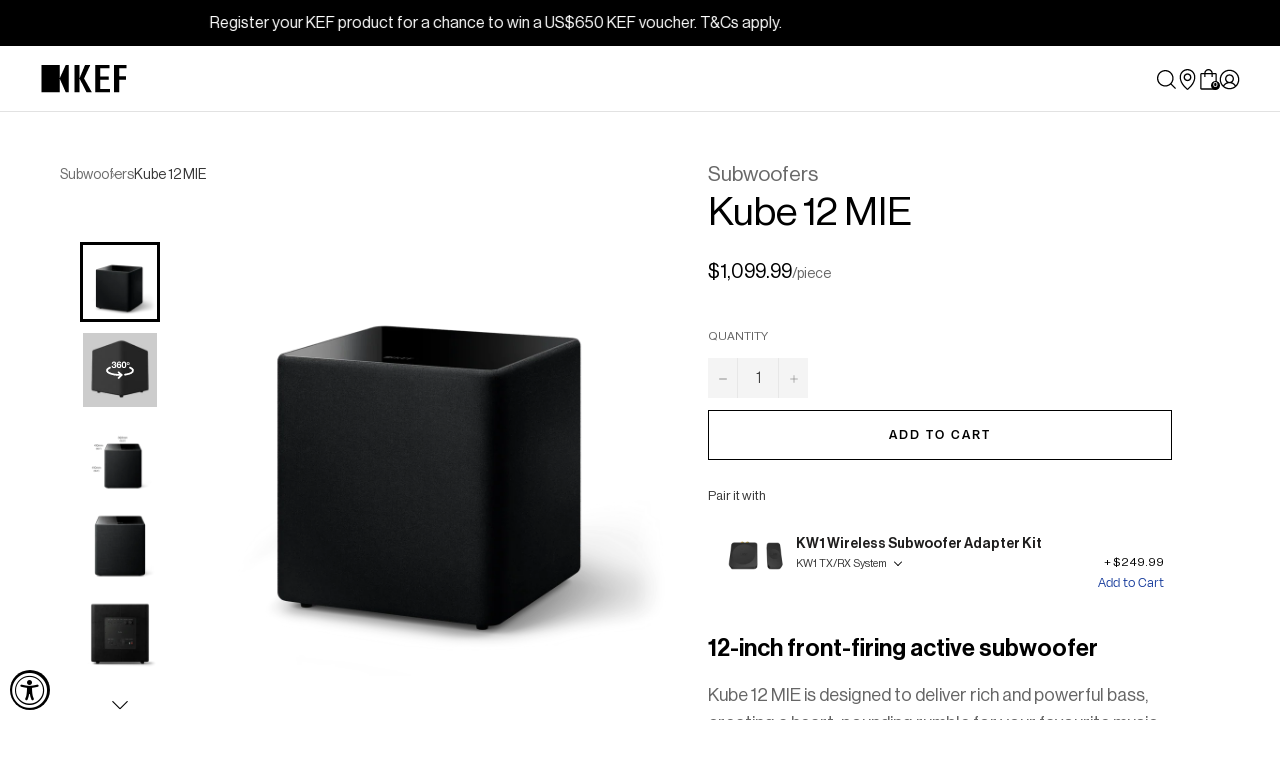

--- FILE ---
content_type: text/html; charset=utf-8
request_url: https://us.kef.com/products/kube-12-mie-subwoofer
body_size: 134949
content:
<!doctype html>
<html class="no-js" lang="en">
<head>
  
<script>
var flag_gdpr = typeof isenseGDPR !== 'undefined';
</script>



<script>
function checkGDPRGTM() {
  var allowall = document.cookie.match(/(cookieconsent_status(.*?)=allow;)/g) !== null;
    var cookie = null;
  if (window.isenseGDPR !== undefined && window.isenseGDPR.Cookies.get('cookieconsent_preferences_disabled') !== undefined) {
    cookie = window.isenseGDPR.Cookies.get('cookieconsent_preferences_disabled');
  } else if (typeof isl_rc !== 'undefined') {
    cookie = isl_rc('cookieconsent_preferences_disabled');
  }

  if (cookie != null) {
    if (cookie.indexOf('analytics') == -1 || allowall) {
        <!-- Google Tag Manager -->
(function(w,d,s,l,i){w[l]=w[l]||[];w[l].push({'gtm.start':
new Date().getTime(),event:'gtm.js'});var f=d.getElementsByTagName(s)[0],
j=d.createElement(s),dl=l!='dataLayer'?'&l='+l:'';j.async=true;j.src=
'https://www.googletagmanager.com/gtm.js?id='+i+dl;f.parentNode.insertBefore(j,f);
})(window,document,'script','dataLayer','GTM-PTXQ3HW');
<!-- End Google Tag Manager -->

var script = document.createElement("script");
script.type = 'text/javascript';
script.src = '//us.kef.com/cdn/shop/t/27/assets/gtm.js?v=53471734752443425951676878107';
document.head.appendChild(script);

<!-- Crazy Egg Tracking -->
var script = document.createElement("script");
script.type = 'text/javascript';
script.src = '//script.crazyegg.com/pages/scripts/0106/2512.js';
document.head.appendChild(script);
      }
  
      if (cookie.indexOf('marketing') == -1 || allowall) {
        
      }
  
      if (cookie.indexOf('functionality') == -1 || allowall) {
        
      }
  } else {
    setTimeout(function() {
      checkGDPRGTM();
    }, 500);
  }
}

window.addEventListener('click', function (e) {
  var btn_classlist = e.target.classList;
  if (e.target && (btn_classlist.contains('cc-btn-accept-selected') || btn_classlist.contains('cc-btn-accept-all') || btn_classlist.contains('cc-deny') || btn_classlist.contains('cc-allow'))) {
    checkGDPRGTM();
  }
});

checkGDPRGTM();
</script>







<script>
!function(){var e=null,n=[],t=(document.cookie.match(/^(?:.*;)?\s*cookieconsent_preferences_disabled\s*=\s*([^;]+)(?:.*)?$/)||[,null])[1];
Object.defineProperty(window,"fbq",{get:function(){return e},set:function(o){Object.defineProperty(o,"queue",{get:function(){return null!=t&&t.indexOf("marketing")>=0?[]:n},set:function(){}}),e=o}})}();
</script>




<script>
var iac=(document.cookie.match(/^(?:.*;)?\s*cookieconsent_preferences_disabled\s*=\s*([^;]+)(?:.*)?$/)||[,null])[1];null!=iac&&iac.indexOf("marketing")>=0&&"function"==typeof fbq&&fbq("dataProcessingOptions",["LDU"],0,0);
</script>




<script>
function isl_rc(n){for(var r=n+"=",t=document.cookie.split(";"),e=0;e<t.length;e++){for(var i=t[e];" "==i.charAt(0);)i=i.substring(1,i.length);if(0==i.indexOf(r))return i.substring(r.length,i.length)}return null}
if (isl_rc('cookieconsent_status')=='allow') {
  
}
</script>


<script type="text/javascript">
    window.isense_gdpr_privacy_policy_text = "Privacy Policy";
    window.isense_gdpr_accept_button_text = "Accept all";
    window.isense_gdpr_close_button_text = "Accept essentials only";
    window.isense_gdpr_reject_button_text = "Reject";
    window.isense_gdpr_change_cookies_text = "Manage choices";
    window.isense_widget_content = "Cookie Preferences";
    window.isense_gdpr_text = "This website uses cookies to ensure you get the best experience on our website.";

    window.isense_gdpr_strict_cookies_checkbox = "Strictly Required Cookies";
    window.isense_gdpr_strict_cookies_text = "These cookies are strictly required for the essential functions of the website and enable you to use the Website’s basic functions. Such cookies are only based on the actions you made, including website language, currency, login session and privacy preferences. You may configure your browser to block these cookies, but this might affect the normal functionality of our website.";

    window.isense_gdpr_analytics_cookies_checkbox = "Analytics and Statistics";
    window.isense_gdpr_analytics_cookies_text = "These cookies collect information about how you use our Website for analyzing the site traffic and cookies used for market research. These cookies are used to improve the website performance and help us in understanding our products and website design. If you are a KEF member, cookies may also be used to build a usage profile related to your member account, so we may optimize our service and product offering, and improve your experience as a customer.";

    window.isense_gdpr_marketing_cookies_checkbox = "Marketing";
    window.isense_gdpr_marketing_cookies_text = "These cookies gather information about your use of our Website to provide you with more relevant content and specific advertising. Some of these cookies are from third parties that collect internet browsing information (e.g., websites visited, time of visit) across different websites and over time, and they may use the information they collect on our Website to provide you ads (from us and other companies) across the internet. If you do not allow these cookies, you will not experience targeted ads for your interests.";

    window.isense_gdpr_functionality_cookies_checkbox = "Functional Cookies";
    window.isense_gdpr_functionality_cookies_text = "These cookies enable our website to offer additional functions and personal settings. Without these cookies, our Website may not be able to remember certain choices you have previously made or personalize your browsing experience by providing you with relevant information. These cookies can also be used to recognize your device so that you do not have to provide the same information more than once.";

    window.isense_gdpr_popup_header = "Choose Type of Cookies You Accept Using";

    
    window.isense_gdpr_popup_description = "";
    

    window.isense_gdpr_dismiss_button_text = "Close";

    window.isense_gdpr_accept_selected_button_text = "Accept Selected";
    window.isense_gdpr_accept_all_button_text = "Accept All";
    window.isense_gdpr_reject_all_button_text = "Reject All";

    window.isense_gdpr_data_collection_text = "*By clicking on the above buttons, I give my consent on collecting my IP and email (if registered). For more check <a href='https://us.kef.com/pages/gdpr-compliance-2' target='_blank'>GDPR Compliance</a>";
    window.isense_gdpr_data_collection_text_cpra = "*By clicking on the above buttons, I give my consent on collecting my IP and email (if registered). For more check <a href='https://us.kef.com/pages/gdpr-compliance-2' target='_blank'>CCPA-CPRA Compliance</a>";
    window.isense_gdpr_data_collection_text_vcdpa = "*By clicking on the above buttons, I give my consent on collecting my IP and email (if registered). For more check <a href='https://us.kef.com/pages/gdpr-compliance-2' target='_blank'>VCDPA Compliance</a>";
    window.isense_gdpr_data_collection_text_us = "*By clicking on the above buttons, I give my consent on collecting my IP and email (if registered). For more check <a href='https://us.kef.com/pages/gdpr-compliance-2' target='_blank'>US Laws Compliance</a>";
    window.isense_gdpr_data_collection_text_appi = "*By clicking on the above buttons, I give my consent on collecting my IP and email (if registered). For more check <a href='https://us.kef.com/pages/gdpr-compliance-2' target='_blank'>APPI Compliance</a>";
    window.isense_gdpr_data_collection_text_pipeda = "*By clicking on the above buttons, I give my consent on collecting my IP and email (if registered). For more check <a href='https://us.kef.com/pages/gdpr-compliance-2' target='_blank'>PIPEDA Compliance</a>";
    
    window.isense_gdpr_cookie__ab = "This cookie is generally provided by Shopify and is used in connection with access to the admin view of an online store platform.";
    window.isense_gdpr_cookie__orig_referrer = "This cookie is generally provided by Shopify and is used to track landing pages.";
    window.isense_gdpr_cookie_identity_state = "This cookie is generally provided by Shopify and is used  in connection with customer authentication.";
    window.isense_gdpr_cookie_identity_customer_account_number = "This cookie is generally provided by Shopify and is used  in connection with customer authentication.";
    window.isense_gdpr_cookie__landing_page = "This cookie is generally provided by Shopify and is used to track landing pages.";
    window.isense_gdpr_cookie__secure_session_id = "This cookie is generally provided by Shopify and is used to track a user's session through the multi-step checkout process and keep their order, payment and shipping details connected.";
    window.isense_gdpr_cookie_cart = "This cookie is generally provided by Shopify and is used in connection with a shopping cart.";
    window.isense_gdpr_cookie_cart_sig = "This cookie is generally provided by Shopify and is used in connection with checkout. It is used to verify the integrity of the cart and to ensure performance of some cart operations.";
    window.isense_gdpr_cookie_cart_ts = "This cookie is generally provided by Shopify and is used in connection with checkout.";
    window.isense_gdpr_cookie_cart_ver = "This cookie is generally provided by Shopify and is used in connection with the shopping cart.";
    window.isense_gdpr_cookie_cart_currency = "This cookie is generally provided by Shopify and it is set after a checkout is completed to ensure that new carts are in the same currency as the last checkout.";
    window.isense_gdpr_cookie_tracked_start_checkout = "This cookie is generally provided by Shopify and is used in connection with checkout.";
    window.isense_gdpr_cookie_storefront_digest = "This cookie is generally provided by Shopify and it stores a digest of the storefront password, allowing merchants to preview their storefront while it's password protected.";
    window.isense_gdpr_cookie_checkout_token = "This cookie is generally provided by Shopify and is used in connection with a checkout service.";
    window.isense_gdpr_cookie__shopify_m = "This cookie is generally provided by Shopify and is used for managing customer privacy settings.";
    window.isense_gdpr_cookie__shopify_tm = "This cookie is generally provided by Shopify and is used for managing customer privacy settings.";
    window.isense_gdpr_cookie__shopify_tw = "This cookie is generally provided by Shopify and is used for managing customer privacy settings.";
    window.isense_gdpr_cookie__tracking_consent = "This cookie is generally provided by Shopify and is used to store a user's preferences if a merchant has set up privacy rules in the visitor's region.";
    window.isense_gdpr_cookie_secure_customer_sig = "This cookie is generally provided by Shopify and is used in connection with a customer login.";
    window.isense_gdpr_cookie__shopify_y = "This cookie is associated with Shopify's analytics suite.";
    window.isense_gdpr_cookie_customer_auth_provider = "This cookie is associated with Shopify's analytics suite.";
    window.isense_gdpr_cookie_customer_auth_session_created_at = "This cookie is associated with Shopify's analytics suite.";
    window.isense_gdpr_cookie__y = "This cookie is associated with Shopify's analytics suite.";
    window.isense_gdpr_cookie__shopify_s = "This cookie is associated with Shopify's analytics suite.";
    window.isense_gdpr_cookie__shopify_fs = "This cookie is associated with Shopify's analytics suite.";
    window.isense_gdpr_cookie__ga = "This cookie name is associated with Google Universal Analytics";
    window.isense_gdpr_cookie__gid = "This cookie name is associated with Google Universal Analytics.";
    window.isense_gdpr_cookie__gat = "This cookie name is associated with Google Universal Analytics.";
    window.isense_gdpr_cookie__shopify_sa_t = "This cookie is associated with Shopify's analytics suite concerning marketing and referrals.";
    window.isense_gdpr_cookie__shopify_sa_p = "This cookie is associated with Shopify's analytics suite concerning marketing and referrals.";
    window.isense_gdpr_cookie_IDE = "This domain is owned by Doubleclick (Google). The main business activity is: Doubleclick is Googles real time bidding advertising exchange";
    window.isense_gdpr_cookie__s = "This cookie is associated with Shopify's analytics suite.";
    window.isense_gdpr_cookie_GPS = "This cookie is associated with YouTube which collects user data through videos embedded in websites, which is aggregated with profile data from other Google services in order to display targeted advertising to web visitors across a broad range of their own and other websites.";
    window.isense_gdpr_cookie_PREF = "This cookie, which may be set by Google or Doubleclick, may be used by advertising partners to build a profile of interests to show relevant ads on other sites.";
    window.isense_gdpr_cookie_BizoID = "This is a Microsoft MSN 1st party cookie to enable user-based content.";
    window.isense_gdpr_cookie__fbp = "Used by Facebook to deliver a series of advertisement products such as real time bidding from third party advertisers.";
    window.isense_gdpr_cookie___adroll = "This cookie is associated with AdRoll";
    window.isense_gdpr_cookie___adroll_v4 = "This cookie is associated with AdRoll";
    window.isense_gdpr_cookie___adroll_fpc = "This cookie is associated with AdRoll";
    window.isense_gdpr_cookie___ar_v4 = "This cookie is associated with AdRoll";
    window.isense_gdpr_cookie_cookieconsent_preferences_disabled = "This cookie is associated with the app Consentmo GDPR Compliance and is used for storing the customer's consent.";
    window.isense_gdpr_cookie_cookieconsent_status = "This cookie is associated with the app Consentmo GDPR Compliance and is used for storing the customer's consent.";
    window.isense_gdpr_cookie_no_info = "There is no information about this cookie yet.";
    window.isense_gdpr_cookie__customer_account_shop_sessions = "Used in combination with the _secure_account_session_id cookie to track user sessions for new customer accounts.";
    window.isense_gdpr_cookie__secure_account_session_id = "Used to track user sessions for new customer accounts.";
    window.isense_gdpr_cookie__shopify_country = "For stores where the currency/price page is determined by GeoIP, this cookie stores the page we found. This cookie helps to avoid GeoIP verification after the first application.";
    window.isense_gdpr_cookie__storefront_u = "Used to facilitate updating customer account information.";
    window.isense_gdpr_cookie__cmp_a = "Used to manage customer privacy settings.";
    window.isense_gdpr_cookie_checkout = "Used in connection with payments.";
    window.isense_gdpr_cookie_customer_account_locale = "Used in connection with new customer accounts.";
    window.isense_gdpr_cookie_dynamic_checkout_shown_on_cart = "Used in connection with payments.";
    window.isense_gdpr_cookie_hide_shopify_pay_for_checkout = "Used in connection with payments.";
    window.isense_gdpr_cookie_shopify_pay = "Used in connection with payments.";
    window.isense_gdpr_cookie_shopify_pay_redirect = "Used in connection with payments.";
    window.isense_gdpr_cookie_shop_pay_accelerated = "Used in connection with payments.";
    window.isense_gdpr_cookie_keep_alive = "Used in conjunction with buyer localization.";
    window.isense_gdpr_cookie_source_name = "Used in combination with mobile apps to provide personalized checkout behavior when browsing a compatible mobile app store.";
    window.isense_gdpr_cookie_master_device_id = "Used in conjunction with merchant login.";
    window.isense_gdpr_cookie_previous_step = "Used in connection with payments.";
    window.isense_gdpr_cookie_discount_code = "Used in connection with payments.";
    window.isense_gdpr_cookie_remember_me = "Used in connection with payments.";
    window.isense_gdpr_cookie_checkout_session_lookup = "Used in connection with payments.";
    window.isense_gdpr_cookie_checkout_prefill = "Used in connection with payments.";
    window.isense_gdpr_cookie_checkout_queue_token = "Used in connection with payments.";
    window.isense_gdpr_cookie_checkout_queue_checkout_token = "Used in connection with payments.";
    window.isense_gdpr_cookie_checkout_worker_session = "Used in connection with payments.";
    window.isense_gdpr_cookie_checkout_session_token = "Used in connection with payments.";
    window.isense_gdpr_cookie_cookietest = "Use it to make sure our systems are working properly.";
    window.isense_gdpr_cookie_order = "Used in conjunction with the order status page.";
    window["isense_gdpr_cookie_identity-state"] = "It is used in connection with user identification.";
    window.isense_gdpr_cookie_card_update_verification_id = "Used in connection with payments.";
    window.isense_gdpr_cookie_customer_account_new_login = "It is used in connection with user identification.";
    window.isense_gdpr_cookie_customer_account_preview = "It is used in connection with user identification.";
    window.isense_gdpr_cookie_customer_payment_method = "Used in connection with payments.";
    window.isense_gdpr_cookie_customer_shop_pay_agreement = "Used in connection with payments.";
    window.isense_gdpr_cookie_pay_update_intent_id = "Used in connection with payments.";
    window.isense_gdpr_cookie_localization = "Used in connection with payments.";
    window.isense_gdpr_cookie_profile_preview_token = "Used in connection with payments.";
    window.isense_gdpr_cookie_login_with_shop_finalize = "It is used in connection with user identification.";
    window.isense_gdpr_cookie_preview_theme = "It is used in conjunction with the theme editor.";
    window["isense_gdpr_cookie_shopify-editor-unconfirmed-settings"] = "It is used in conjunction with the theme editor.";
    window["isense_gdpr_cookie_wpm-test-cookie"] = "Use it to make sure our systems are working properly";

    window.isense_gdpr_cookie__ab_duration = "2 weeks";
    window.isense_gdpr_cookie__orig_referrer_duration = "2 weeks";
    window.isense_gdpr_cookie_identity_state_duration = "1 day";
    window.isense_gdpr_cookie_identity_customer_account_number_duration = "12 weeks";
    window.isense_gdpr_cookie__landing_page_duration = "2 weeks";
    window.isense_gdpr_cookie__secure_session_id_duration = "1 day";
    window.isense_gdpr_cookie_cart_duration = "2 weeks";
    window.isense_gdpr_cookie_cart_sig_duration = "2 weeks";
    window.isense_gdpr_cookie_cart_ts_duration = "2 weeks";
    window.isense_gdpr_cookie_cart_ver_duration = "2 weeks";
    window.isense_gdpr_cookie_cart_currency_duration = "2 weeks";
    window.isense_gdpr_cookie_tracked_start_checkout_duration = "1 year";
    window.isense_gdpr_cookie_storefront_digest_duration = "2 years";
    window.isense_gdpr_cookie_checkout_token_duration = "1 year";
    window.isense_gdpr_cookie__shopify_m_duration = "1 year";
    window.isense_gdpr_cookie__shopify_tm_duration = "30 minutes";
    window.isense_gdpr_cookie__shopify_tw_duration = "2 weeks";
    window.isense_gdpr_cookie__tracking_consent_duration = "1 year";
    window.isense_gdpr_cookie_secure_customer_sig_duration = "1 year";
    window.isense_gdpr_cookie__shopify_y_duration = "1 year";
    window.isense_gdpr_cookie_customer_auth_provider_duration = "1 session";
    window.isense_gdpr_cookie_customer_auth_session_created_at_duration = "1 session";
    window.isense_gdpr_cookie__y_duration = "1 year";
    window.isense_gdpr_cookie__shopify_s_duration = "30 minutes";
    window.isense_gdpr_cookie__shopify_fs_duration = "30 minutes";
    window.isense_gdpr_cookie__ga_duration = "2 years";
    window.isense_gdpr_cookie__gid_duration = "1 day";
    window.isense_gdpr_cookie__gat_duration = "1 minute";
    window.isense_gdpr_cookie__shopify_sa_t_duration = "30 minutes";
    window.isense_gdpr_cookie__shopify_sa_p_duration = "30 minutes";
    window.isense_gdpr_cookie_IDE_duration = "2 years";
    window.isense_gdpr_cookie__s_duration = "30 minutes";
    window.isense_gdpr_cookie_GPS_duration = "1 session";
    window.isense_gdpr_cookie_PREF_duration = "8 months";
    window.isense_gdpr_cookie_BizoID_duration = "1 month";
    window.isense_gdpr_cookie__fbp_duration = "3 months";
    window.isense_gdpr_cookie___adroll_duration = "1 year";
    window.isense_gdpr_cookie___adroll_v4_duration = "1 year";
    window.isense_gdpr_cookie___adroll_fpc_duration = "1 year";
    window.isense_gdpr_cookie___ar_v4_duration = "1 year";
    window.isense_gdpr_cookie_cookieconsent_preferences_disabled_duration = "1 day";
    window.isense_gdpr_cookie_cookieconsent_status_duration = "1 year";
    window.isense_gdpr_cookie_no_info_duration = "unknown";
    window.isense_gdpr_cookie__customer_account_shop_sessions_duration = "30 day";
    window.isense_gdpr_cookie__secure_account_session_id_duration = "30 day";
    window.isense_gdpr_cookie__shopify_country_duration = "session";
    window.isense_gdpr_cookie__storefront_u_duration = "1 minute";
    window.isense_gdpr_cookie__cmp_a_duration = "1 day";
    window.isense_gdpr_cookie_checkout_duration = "4 weeks";
    window.isense_gdpr_cookie_customer_account_locale_duration = "1 year";
    window.isense_gdpr_cookie_dynamic_checkout_shown_on_cart_duration = "30 minutes";
    window.isense_gdpr_cookie_hide_shopify_pay_for_checkout_duration = "session";
    window.isense_gdpr_cookie_shopify_pay_duration = "1 year";
    window.isense_gdpr_cookie_shopify_pay_redirect_duration = "60 minutes";
    window.isense_gdpr_cookie_shop_pay_accelerated_duration = "1 year";
    window.isense_gdpr_cookie_keep_alive_duration = "2 weeks";
    window.isense_gdpr_cookie_source_name_duration = "session";
    window.isense_gdpr_cookie_master_device_id_duration = "2 years";
    window.isense_gdpr_cookie_previous_step_duration = "1 year";
    window.isense_gdpr_cookie_discount_code_duration = "session";
    window.isense_gdpr_cookie_remember_me_duration = "1 year";
    window.isense_gdpr_cookie_checkout_session_lookup_duration = "3 weeks";
    window.isense_gdpr_cookie_checkout_prefill_duration = "5 minutes";
    window.isense_gdpr_cookie_checkout_queue_token_duration = "1 year";
    window.isense_gdpr_cookie_checkout_queue_checkout_token_duration = "1 year";
    window.isense_gdpr_cookie_checkout_worker_session_duration = "3 day";
    window.isense_gdpr_cookie_checkout_session_token_duration = "3 weeks";
    window.isense_gdpr_cookie_cookietest_duration = "1 minute";
    window.isense_gdpr_cookie_order_duration = "3 weeks";
    window["isense_gdpr_cookie_identity-state_duration"] = "1 day";
    window.isense_gdpr_cookie_card_update_verification_id_duration = "1 day";
    window.isense_gdpr_cookie_customer_account_new_login_duration = "20 minutes";
    window.isense_gdpr_cookie_customer_account_preview_duration = "7 day";
    window.isense_gdpr_cookie_customer_payment_method_duration = "60 minutes";
    window.isense_gdpr_cookie_customer_shop_pay_agreement_duration = "1 minute";
    window.isense_gdpr_cookie_pay_update_intent_id_duration = "20 minutes";
    window.isense_gdpr_cookie_localization_duration = "2 weeks";
    window.isense_gdpr_cookie_profile_preview_token_duration = "5 minutes";
    window.isense_gdpr_cookie_login_with_shop_finalize_duration = "5 minutes";
    window.isense_gdpr_cookie_preview_theme_duration = "session";
    window["isense_gdpr_cookie_shopify-editor-unconfirmed-settings_duration"] = "1 day";
    window["isense_gdpr_cookie_wpm-test-isense_cookie_duration"] = "";

    window.isense_gdpr_cookie__ab_provider = "Shopify";
    window.isense_gdpr_cookie__orig_referrer_provider = "Shopify";
    window.isense_gdpr_cookie_identity_state_provider = "Shopify";
    window.isense_gdpr_cookie_identity_customer_account_number_provider = "Shopify";
    window.isense_gdpr_cookie__landing_page_provider = "Shopify";
    window.isense_gdpr_cookie__secure_session_id_provider = "Shopify";
    window.isense_gdpr_cookie_cart_provider = "Shopify";
    window.isense_gdpr_cookie_cart_sig_provider = "Shopify";
    window.isense_gdpr_cookie_cart_ts_provider = "Shopify";
    window.isense_gdpr_cookie_cart_ver_provider = "Shopify";
    window.isense_gdpr_cookie_cart_currency_provider = "Shopify";
    window.isense_gdpr_cookie_tracked_start_checkout_provider = "Shopify";
    window.isense_gdpr_cookie_storefront_digest_provider = "Shopify";
    window.isense_gdpr_cookie_checkout_token_provider = "Shopify";
    window.isense_gdpr_cookie__shopify_m_provider = "Shopify";
    window.isense_gdpr_cookie__shopify_tm_provider = "Shopify";
    window.isense_gdpr_cookie__shopify_tw_provider = "Shopify";
    window.isense_gdpr_cookie__tracking_consent_provider = "Shopify";
    window.isense_gdpr_cookie_secure_customer_sig_provider = "Shopify";
    window.isense_gdpr_cookie__shopify_y_provider = "Shopify";
    window.isense_gdpr_cookie_customer_auth_provider_provider = "Shopify";
    window.isense_gdpr_cookie_customer_auth_session_created_at_provider = "Shopify";
    window.isense_gdpr_cookie__y_provider = "Shopify";
    window.isense_gdpr_cookie__shopify_s_provider = "Shopify";
    window.isense_gdpr_cookie__shopify_fs_provider = "Shopify";
    window.isense_gdpr_cookie__ga_provider = "Google Analytics";
    window.isense_gdpr_cookie__gid_provider = "Google Analytics";
    window.isense_gdpr_cookie__gat_provider = "Google Analytics";
    window.isense_gdpr_cookie__shopify_sa_t_provider = "Shopify";
    window.isense_gdpr_cookie__shopify_sa_p_provider = "Shopify";
    window.isense_gdpr_cookie_IDE_provider = "Google DoubleClick";
    window.isense_gdpr_cookie__s_provider = "Shopify";
    window.isense_gdpr_cookie_GPS_provider = "Youtube";
    window.isense_gdpr_cookie_PREF_provider = "Youtube";
    window.isense_gdpr_cookie_BizoID_provider = "LinkedIn";
    window.isense_gdpr_cookie__fbp_provider = "Meta Platforms, Inc.";
    window.isense_gdpr_cookie___adroll_provider = "Adroll Group";
    window.isense_gdpr_cookie___adroll_v4_provider = "Adroll Group";
    window.isense_gdpr_cookie___adroll_fpc_provider = "Adroll Group";
    window.isense_gdpr_cookie___ar_v4_provider = "Adroll Group";
    window.isense_gdpr_cookie_cookieconsent_preferences_disabled_provider = "GDPR/CCPA + Cookie management";
    window.isense_gdpr_cookie_cookieconsent_status_provider = "GDPR/CCPA + Cookie management";
    window.isense_gdpr_cookie_no_info_provider = "unknown";
</script>
  <meta charset="utf-8">
  <meta http-equiv="X-UA-Compatible" content="IE=edge,chrome=1">
  <meta name="viewport" content="width=device-width,initial-scale=1">
  <meta name="google-site-verification" content="oCUdE1K55IjW0zxzvztEwc5hHzvZ76-T4XuN9OUt3zo" />
  <meta name="google-site-verification" content="Lc4cWPkIKsRRWYc3wTfvTlS1YPYqAkviqxTWrjIQ5Og" />
  <link rel="shortcut icon" href="https://assets.kef.com/shopify/themes/icons/favicon.ico">
<link rel="apple-touch-icon" sizes="180x180" href="https://assets.kef.com/shopify/themes/icons/apple-touch-icon.png">
<link rel="icon" type="image/png" sizes="32x32" href="https://assets.kef.com/shopify/themes/icons/favicon-32x32.png">
<link rel="icon" type="image/png" sizes="16x16" href="https://assets.kef.com/shopify/themes/icons/favicon-16x16.png">
<link rel="manifest" href="https://assets.kef.com/shopify/themes/icons/site.webmanifest">
<link rel="mask-icon" href="https://assets.kef.com/shopify/themes/icons/safari-pinned-tab.svg" color="#ffffff">
<meta name="msapplication-TileColor" content="#ffffff">
<meta name="theme-color" content="#ffffff">
  <title>
  Kube 12 MIE | KEF USA
</title>
  
    <meta name="description" content="Kube 12 MIE is designed to deliver rich and powerful bass, creating a heart-pounding rumble for your favourite music and movies. It features a large 12-inch driver and a 300 Watts Class D amplifier. With Music Integrity Engine®, the Kube 12 MIE is optimised to deliver outstanding level of depth and dynamics."><link rel="canonical" href="https://us.kef.com/products/kube-12-mie-subwoofer">
<link rel="alternate" href="https://international.kef.com/products/kube-12-mie-subwoofer" hreflang="x-default"><link rel="alternate" href="https://de.kef.com/products/kube-12-mie-subwoofer" hreflang="de"><link rel="alternate" href="https://de.kef.com/products/kube-12-mie-subwoofer" hreflang="de-AT"><link rel="alternate" href="https://fr.kef.com/products/kube-12-mie-subwoofer" hreflang="fr"><link rel="alternate" href="https://fr.kef.com/products/kube-12-mie-subwoofer" hreflang="fr-BE"><link rel="alternate" href="https://nl.kef.com/products/kube-12-mie-subwoofer" hreflang="nl"><link rel="alternate" href="https://nl.kef.com/products/kube-12-mie-subwoofer" hreflang="nl-BE"><link rel="alternate" href="https://uk.kef.com/products/kube-12-mie-subwoofer" hreflang="en-GB"><link rel="alternate" href="https://eu.kef.com/products/kube-12-mie-subwoofer" hreflang="en-IT"><link rel="alternate" href="https://eu.kef.com/products/kube-12-mie-subwoofer" hreflang="en-SE"><link rel="alternate" href="https://eu.kef.com/products/kube-12-mie-subwoofer" hreflang="en-ES"><link rel="alternate" href="https://eu.kef.com/products/kube-12-mie-subwoofer" hreflang="en-FI"><link rel="alternate" href="https://eu.kef.com/products/kube-12-mie-subwoofer" hreflang="en-PL"><link rel="alternate" href="https://eu.kef.com/products/kube-12-mie-subwoofer" hreflang="en-DK"><link rel="alternate" href="https://eu.kef.com/products/kube-12-mie-subwoofer" hreflang="en-HR"><link rel="alternate" href="https://eu.kef.com/products/kube-12-mie-subwoofer" hreflang="en-PT"><link rel="alternate" href="https://eu.kef.com/products/kube-12-mie-subwoofer" hreflang="en-IE"><link rel="alternate" href="https://eu.kef.com/products/kube-12-mie-subwoofer" hreflang="en-RO"><link rel="alternate" href="https://hk.kef.com/products/kube-12-mie-subwoofer" hreflang="en-HK"><link rel="alternate" href="https://hk.kef.com/zh/products/kube-12-mie-subwoofer" hreflang="zh-HK"><link rel="alternate" href="https://ap.kef.com/products/kube-12-mie-subwoofer" hreflang="en-SG"><link rel="alternate" href="https://tw.kef.com/products/kube-12-mie-subwoofer" hreflang="zh-Hant-TW"><link rel="alternate" href="https://jp.kef.com/products/kube-12-mie-subwoofer" hreflang="ja"><link rel="alternate" href="https://kr.kef.com/products/kube-12-mie-subwoofer" hreflang="ko"><link rel="alternate" href="https://www.kef.cn/products/kube-12-mie-subwoofer" hreflang="zh-Hans-CN"><link rel="alternate" href="https://au.kef.com/products/kube-12-mie-subwoofer" hreflang="en-AU"><link rel="alternate" href="https://mx.kef.com/products/kube-12-mie-subwoofer" hreflang="es-MX"><link rel="alternate" href="https://mx.kef.com/en/products/kube-12-mie-subwoofer" hreflang="en-MX"><link rel="alternate" href="https://ca.kef.com/products/kube-12-mie-subwoofer" hreflang="en-CA"><link rel="alternate" href="https://ca.kef.com/fr/products/kube-12-mie-subwoofer" hreflang="fr-CA"><link rel="alternate" href="https://us.kef.com/products/kube-12-mie-subwoofer" hreflang="en-US"><link rel="alternate" href="https://international.kef.com/products/kube-12-mie-subwoofer" hreflang="en"><meta property="og:site_name" content="KEF US">
<meta property="og:url" content="https://us.kef.com/products/kube-12-mie-subwoofer">
<meta property="og:title" content="Kube 12 MIE">
<meta property="og:type" content="product">
<meta property="og:description" content="Kube 12 MIE is designed to deliver rich and powerful bass, creating a heart-pounding rumble for your favourite music and movies. It features a large 12-inch driver and a 300 Watts Class D amplifier. With Music Integrity Engine®, the Kube 12 MIE is optimised to deliver outstanding level of depth and dynamics.">
    <meta property="og:price:amount" content="1,099.99">
    <meta property="og:price:currency" content="USD">
      <meta property="og:image" content="http://us.kef.com/cdn/shop/products/pdt-kube12-stn-pks-01_1200x1200.png?v=1762146601">
      <meta property="og:image" content="http://us.kef.com/cdn/shop/products/pdt-kube12-stn-pks-02_1200x1200.png?v=1746625839">
      <meta property="og:image" content="http://us.kef.com/cdn/shop/products/pdt-kube12-stn-pks-03_1200x1200.png?v=1746625839">

      <meta property="og:image:secure_url" content="https://us.kef.com/cdn/shop/products/pdt-kube12-stn-pks-01_1200x1200.png?v=1762146601">
      <meta property="og:image:secure_url" content="https://us.kef.com/cdn/shop/products/pdt-kube12-stn-pks-02_1200x1200.png?v=1746625839">
      <meta property="og:image:secure_url" content="https://us.kef.com/cdn/shop/products/pdt-kube12-stn-pks-03_1200x1200.png?v=1746625839">
<meta property="og:image:width" content="2000">
      <meta property="og:image:height" content="2000">
      <meta property="og:image:alt" content="Kube 12 MIE">
<meta name="twitter:site" content="@KEF_America">
<meta name="twitter:card" content="summary_large_image">
<meta name="twitter:title" content="Kube 12 MIE">
<meta name="twitter:description" content="Kube 12 MIE is designed to deliver rich and powerful bass, creating a heart-pounding rumble for your favourite music and movies. It features a large 12-inch driver and a 300 Watts Class D amplifier. With Music Integrity Engine®, the Kube 12 MIE is optimised to deliver outstanding level of depth and dynamics."><script>
    document.documentElement.className = document.documentElement.className.replace('no-js', 'js');
  </script>
  
  <link href="https://assets.kef.com/shopify/themes/fonts/theme-fonts.css" rel="stylesheet" type="text/css" media="all">
  <link href="https://assets.kef.com/shopify/themes/fonts/v2/theme-font.css" rel="stylesheet" type="text/css" media="all">
  <link href="https://assets.kef.com/shopify/themes/fonts/v2/Degular-Regular.woff2" rel="preload" as="font" crossorigin>
  <link href="https://assets.kef.com/shopify/themes/fonts/v2/Degular-Semibold.woff2" rel="preload" as="font" crossorigin>
  <link href="https://assets.kef.com/shopify/themes/fonts/v2/NeueHaasDisplay-Roman.woff2" rel="preload" as="font" crossorigin>
  <link href="https://assets.kef.com/shopify/themes/fonts/v2/NeueHaasDisplay-Medium.woff2" rel="preload" as="font" crossorigin>
  
  <style type="text/css">
    :root {
      --degular: 'Degular', sans-serif;
      --neue-haas: 'Neue Haas Grotesk Display Pro', sans-serif;
      
      --language-en: "English";
      --language-zh-tw: "中文";
      --language-es: "Español";
      --language-fr: "Français";
      --width-site: 1240px;

      --text_newsletter_last_name: "Last name";
      --text_cart_grand_total: "Total";
    }
  </style>
  <link href="//us.kef.com/cdn/shop/t/27/assets/theme.scss.css?v=85216827963853784211732505703" rel="stylesheet" type="text/css" media="all" />
  <link href="//us.kef.com/cdn/shop/t/27/assets/bootstrap-grid.css?v=58291341572874936421692767165" rel="stylesheet" type="text/css" media="all" />
  <link href="https://cdnjs.cloudflare.com/ajax/libs/flag-icon-css/6.6.6/css/flag-icons.min.css" rel="stylesheet" type="text/css" media="all" />
  <link href="//us.kef.com/cdn/shop/t/27/assets/theme-v3.css?v=15251130183152028551762737759" rel="stylesheet" type="text/css" media="all" />
  <link href="https://assets.kef.com/shopify/themes/color-swatch/swatch.css?v=24" rel="stylesheet">
  <link href="//us.kef.com/cdn/shop/t/27/assets/main.scss.css?v=170924775103052615301732505703" rel="stylesheet" type="text/css" media="all" />
<script>
    window.kef = {};
    window.kef.assets = {
      aria: {
        texts: '{&quot;back_to_top&quot;=&gt;&quot;Back to top&quot;, &quot;open&quot;=&gt;&quot;Open&quot;, &quot;close&quot;=&gt;&quot;Close&quot;, &quot;previous&quot;=&gt;&quot;Previous&quot;, &quot;next&quot;=&gt;&quot;Next&quot;, &quot;explore_more&quot;=&gt;&quot;Explore more&quot;, &quot;play_video&quot;=&gt;&quot;Play video&quot;, &quot;img_spacer&quot;=&gt;&quot;blank&quot;, &quot;drawer_menu&quot;=&gt;&quot;Drawer menu&quot;, &quot;site_search&quot;=&gt;&quot;Site search&quot;, &quot;footer_newsletter_title&quot;=&gt;&quot;Subscribe to our newsletter&quot;, &quot;newsletter_popup_image_alt&quot;=&gt;&quot;Newsletter popup&quot;, &quot;mykef_section_image_alt&quot;=&gt;&quot;MyKEF section&quot;, &quot;product_variants_dropdown_label&quot;=&gt;&quot;Select option&quot;, &quot;hotspot_toggle&quot;=&gt;&quot;Toggle&quot;, &quot;tih_video_link&quot;=&gt;&quot;Watch the video&quot;, &quot;book_a_demo_calendar_icon_alt&quot;=&gt;&quot;Calendar icon&quot;, &quot;mykef&quot;=&gt;{&quot;mykef_connect_alt&quot;=&gt;&quot;MyKEF Connect icon&quot;, &quot;apple_app_store_alt&quot;=&gt;&quot;Download on the Apple App Store&quot;, &quot;google_play_store_alt&quot;=&gt;&quot;Get it on Google Play&quot;}, &quot;social&quot;=&gt;{&quot;facebook&quot;=&gt;&quot;Facebook&quot;, &quot;twitter&quot;=&gt;&quot;X / Twitter&quot;, &quot;instagram&quot;=&gt;&quot;Instagram&quot;, &quot;linkedin&quot;=&gt;&quot;LinkedIn&quot;, &quot;youtube&quot;=&gt;&quot;YouTube&quot;, &quot;discord&quot;=&gt;&quot;Discord&quot;, &quot;line&quot;=&gt;&quot;LINE&quot;, &quot;kakao&quot;=&gt;&quot;Kakao&quot;, &quot;tiktok&quot;=&gt;&quot;TikTok&quot;, &quot;wechat&quot;=&gt;&quot;WeChat&quot;, &quot;weibo&quot;=&gt;&quot;Weibo&quot;, &quot;xhs&quot;=&gt;&quot;XHS&quot;}}',
      },
      language: {
        en: 'English',
        'zh-tw': '中文',
        es: 'Español',
        fr: 'Français',
      },
      sticky_menu: {
        css: `//us.kef.com/cdn/shop/t/27/assets/sticky-menu.css?v=47279155907589140961765951699`,
        js: `//us.kef.com/cdn/shop/t/27/assets/sticky-menu.js?v=101269469024843361811761706191`,
      },
      swiper: {
        css: `//us.kef.com/cdn/shop/t/27/assets/kef-swiper.css?v=34192427464831469871761029245`,
        js: `//us.kef.com/cdn/shop/t/27/assets/kef-swiper.js?v=167206261710444973991767942795`,
      },
      table_comparison: {
        css: `//us.kef.com/cdn/shop/t/27/assets/kef-table-comparison.css?v=30293860221189048441732505666`,
        js: `//us.kef.com/cdn/shop/t/27/assets/kef-table-comparison.js?v=156367334713429394791732505667`,
      },
      hotspots: {
        css: `//us.kef.com/cdn/shop/t/27/assets/kef-hotspots.css?v=181184023639115937701758510145`,
        js: `//us.kef.com/cdn/shop/t/27/assets/kef-hotspots.js?v=27238586576862428311750732865`,
      },
      video_sequence: {
        css: `//us.kef.com/cdn/shop/t/27/assets/kef-video-sequence.css?v=144419880598202155151758510145`,
        js: `//us.kef.com/cdn/shop/t/27/assets/kef-video-sequence.js?v=143842571866062438311758510146`,
      },
      video_worker: {
        js: `//us.kef.com/cdn/shop/t/27/assets/video-worker.js?v=132374297079024689951762315497`,
      },
      latest_offer: {
        css: `//us.kef.com/cdn/shop/t/27/assets/latest-offer.css?v=13379139108218145201732505668`,
        js: `//us.kef.com/cdn/shop/t/27/assets/latest-offer.js?v=147933661697069308961742883181`,
        texts: {
          add_to_cart: 'Add to Cart',
          add_to_cart_mb: 'Add',
          sold_out: 'Sold Out',
        },
      },
      latest_offer_v2: {
        css: `//us.kef.com/cdn/shop/t/27/assets/latest-offer-v2.css?v=148446442415247388411750151527`,
        js: `//us.kef.com/cdn/shop/t/27/assets/latest-offer-v2.js?v=93393431172062540321742456806`,
      },
      product_carousel: {
        css: `//us.kef.com/cdn/shop/t/27/assets/product-carousel-v2.css?v=114845473592203858021758510145`,
        js: `//us.kef.com/cdn/shop/t/27/assets/product-carousel-v2.js?v=70683019169885770751763019226`,
        texts: {
          shop_now: 'Shop Now',
          explore_more: 'Explore more',
          swatch_more: '+ {{ number }} more',
        },
      },
      product_collection: {
        css: `//us.kef.com/cdn/shop/t/27/assets/product-collection-v2.css?v=91474062883873642671732505666`,
        js: `//us.kef.com/cdn/shop/t/27/assets/product-collection-js.css?v=4210`,
        texts: {
          shop: 'Shop',
          shop_now: 'Shop Now',
        },
      },
      product_comparison: {
        css: `//us.kef.com/cdn/shop/t/27/assets/product-comparison.css?v=131914833904138326101732505668`,
        js: `//us.kef.com/cdn/shop/t/27/assets/product-comparison.js?v=42823561868455211671728549931`,
        texts: `{&quot;add_a_product&quot;=&gt;&quot;Add a Product&quot;, &quot;add_new_products&quot;=&gt;&quot;Choose other two products to compare&quot;, &quot;choose_a_product&quot;=&gt;&quot;Choose a product&quot;, &quot;choose_other_products&quot;=&gt;&quot;Choose other two products&quot;, &quot;cancel&quot;=&gt;&quot;Cancel&quot;, &quot;confirm&quot;=&gt;&quot;Confirm&quot;, &quot;see_all&quot;=&gt;&quot;See all&quot;, &quot;see_less&quot;=&gt;&quot;See less&quot;}`,
        data_type: 'excel', // excel salsify
        data_url: `//us.kef.com/cdn/shop/t/27/assets/product-comparison-salsify-20240318.json?v=21825988082632489701756343578`,
      },
      referral: {
        flag: false,
        url_path: `https://assets.kef.com/locale/kef/`,
        env_folder: `pd`,
      },
    };
    window.kef.theme_menu = {
      data_url: '//us.kef.com/cdn/shop/t/27/assets/theme-menu-us-en.json?v=129755334866901499211766150657',
      asset_url: 'https://assets.kef.com/shopify/themes/menu/default/',
      texts: {
        header:"{\u0026quot;back\u0026quot;=\u0026gt;\u0026quot;Back\u0026quot;}",
        drawer:"{\u0026quot;back\u0026quot;=\u0026gt;\u0026quot;Back\u0026quot;}",
        footer:"{\u0026quot;back\u0026quot;=\u0026gt;\u0026quot;Back\u0026quot;}",
      },
      arrow_icon: `<svg xmlns="http://www.w3.org/2000/svg" width="32" height="32" viewBox="0 0 32 32" fill="%231F1E1E"><path fill-rule="evenodd" clip-rule="evenodd" d="M12.4142 6.99997L21.1213 15.7071C21.5118 16.0976 21.5118 16.7308 21.1213 17.1213L12.4142 25.8284L11 24.4142L19 16.4142L11 8.41418L12.4142 6.99997Z" fill="%231F1E1E"/></svg>`,
      plus_icon: `<svg xmlns="http://www.w3.org/2000/svg" width="32" height="32" viewBox="0 0 32 32" fill="%231F1E1E"><path fill-rule="evenodd" clip-rule="evenodd" d="M17 15V2H15V15H2V17H15V30H17V17H30V15H17Z" fill="%231F1E1E"/></svg>`,
      close_button: `<svg width="21" height="22" viewBox="0 0 21 22" fill="none" xmlns="http://www.w3.org/2000/svg">
<path fill-rule="evenodd" clip-rule="evenodd" d="M3.5531 3.125L18.4023 17.9742L17.4743 18.9023L2.62502 4.05308L3.5531 3.125Z" fill="black"/>
<path fill-rule="evenodd" clip-rule="evenodd" d="M2.625 17.9742L17.4742 3.125L18.4023 4.05308L3.55308 18.9023L2.625 17.9742Z" fill="black"/>
</svg>
`,
    };
    window.kef.sso = {
      url: `https://kefid.kef.com`,
      login: `https://kefid.kef.com/auth/login?callbackUrl=https%3A%2F%2Fus.kef.com%2Fproducts%2Fkube-12-mie-subwoofer&lang=us`,
      register: `https://kefid.kef.com/auth/signup_with_email?callbackUrl=https%3A%2F%2Fus.kef.com%2Faccount&lang=us`,
      logout: `https://kefid.kef.com/auth/logout?callbackUrl=https%3A%2F%2Fus.kef.com%2Faccount%2Flogout&lang=us`,

      tih_login: `https://kefid.kef.com/auth/campaign/TakeItHome/login?callbackUrl=https%3A%2F%2Fus.kef.com%2Fpages%2Ftake-it-home-form&lang=us`,
      tih_register: `https://kefid.kef.com/auth/campaign/TakeItHome/signup?callbackUrl=https%3A%2F%2Fus.kef.com%2F&lang=us&campaignCity=Seoul`,

      replaceLinks: (el) => {
        el = el || $('body');
        $('a[href*="/account/login"]', el).attr('href', window.kef.sso.login);
        $('a[href*="/account/register"]', el).attr('href', window.kef.sso.register);
        $('a[href*="/account/logout"]', el).attr('href', window.kef.sso.logout);

        var utm_params = Cookies.get('sso_utm') || '',
            utm_test = location.search.match(/(?:utm_source|utm_medium|utm_campaign|utm_content|utm_landing)/ig);
        if (utm_test !== null) {
          utm_params = location.search.replace('?', '&');
          if (utm_params.indexOf('utm_landing=') < 0) {
            utm_params += `&utm_landing=https://us.kef.com/products/kube-12-mie-subwoofer`;
          }
          utm_params = encodeURIComponent(utm_params);
          Cookies.set('sso_utm', utm_params, {
            expires: 14
          });
        }
        if (utm_params != '') {
          window.kef.sso.appendUtmParams(el, utm_params);
        }
      },
      appendUtmParams: (el, params) => {
        $(window).on('load', function() {
          $(`a[href*="https://kefid.kef.com"]`).each(function() {
            var href = $(this).attr('href');
            $(this).attr('href', href + decodeURIComponent(params));
          });
        });
      },
    };
    window.kef.minicart = {
      enable: true,
    };
  </script>

  <script>
    window.theme = window.theme || {};
    window.money_format = '${{amount}}';
    window.shop_currency = 'USD';
    window.template = 'product';
    window.domain_url = 'https://us.kef.com';
    window.root_url = '/';

    theme.strings = {
      minicartItem: "item",
      minicartItems: "items",
      stockAvailable: "1 available",
      addToCart: "Add to Cart",
      soldOut: "Sold Out",
      unavailable: "Unavailable",
      noStockAvailable: "The item could not be added to your basket because there are not enough in stock.",
      willNotShipUntil: "Will not ship until [date]",
      willBeInStockAfter: "Will be in stock after [date]",
      totalCartDiscount: "You're saving [savings]",
      addressError: "Error looking up that address",
      addressNoResults: "No results for that address",
      addressQueryLimit: "You have exceeded the Google API usage limit. Consider upgrading to a \u003ca href=\"https:\/\/developers.google.com\/maps\/premium\/usage-limits\"\u003ePremium Plan\u003c\/a\u003e.",
      authError: "There was a problem authenticating your Google Maps API Key."
    };
  </script>

  <script> ! function(s, a, e, v, n, t, z) {
    if (s.saq) return;
    n = s.saq = function() {
        n.callMethod ? n.callMethod.apply(n, arguments) : n.queue.push(arguments)
    };
    if (!s._saq) s._saq = n;
    n.push = n;
    n.loaded = !0;
    n.version = '1.0';
    n.queue = [];
    t = a.createElement(e);
    t.async = !0;
    t.src = v;
    z = a.getElementsByTagName(e)[0];
    z.parentNode.insertBefore(t, z)
    }(window, document, 'script', 'https://tags.srv.stackadapt.com/events.js');
    saq('ts', 'y56SVK738bA23rVo4JTBmA'); 
  </script>

  <!--[if (gt IE 9)|!(IE)]><!--><script src="//us.kef.com/cdn/shop/t/27/assets/lazysizes.min.js?v=56045284683979784691652857582" async="async"></script><!--<![endif]-->
  <!--[if lte IE 9]><script src="//us.kef.com/cdn/shop/t/27/assets/lazysizes.min.js?v=56045284683979784691652857582"></script><![endif]-->

  <!--[if (gt IE 9)|!(IE)]><!--><script src="//us.kef.com/cdn/shop/t/27/assets/vendor.js?v=90977963564075215971652857591" defer="defer"></script><!--<![endif]-->
  <!--[if lt IE 9]><script src="//us.kef.com/cdn/shop/t/27/assets/vendor.js?v=90977963564075215971652857591"></script><![endif]-->
  
  <script src="//ajax.googleapis.com/ajax/libs/jquery/1.12.4/jquery.min.js" type="text/javascript"></script>
  <script src="https://cdnjs.cloudflare.com/ajax/libs/jquery-validate/1.21.0/jquery.validate.min.js" defer="defer"></script>

  
    <script>
      window.theme = window.theme || {};
      theme.moneyFormat = "${{amount}}";
    </script>
  
  


    <script>
      window.kef.cart = {
        error:"{\u0026quot;max_qty_reach\u0026quot;=\u0026gt;\u0026quot;*You have reached the maximum of stocks available.\u0026quot;, \u0026quot;order_min_qty\u0026quot;=\u0026gt;\u0026quot;not reach minimum quantity order\u0026quot;, \u0026quot;order_modulo_qty\u0026quot;=\u0026gt;\u0026quot;quantity must order in multiple of {{ qty }} unit(s)\u0026quot;}",
        texts: {
          add_to_cart: `Add to Cart`,
          sold_out: `Sold Out`,
        },
      }
    </script>

  <!--[if (gt IE 9)|!(IE)]><!--><script src="//us.kef.com/cdn/shop/t/27/assets/theme.js?v=135552722779966386091758611527" defer="defer"></script><!--<![endif]-->
  <!--[if lte IE 9]><script src="//us.kef.com/cdn/shop/t/27/assets/theme.js?v=135552722779966386091758611527"></script><![endif]-->

  <script>window.performance && window.performance.mark && window.performance.mark('shopify.content_for_header.start');</script><meta name="facebook-domain-verification" content="cpeh616eiv913kjnvg7z9cp6tprqxy">
<meta name="google-site-verification" content="y5QVwtrqpPRGqk29HGKWmCg7vLQIp8mAzyUDIpOfJ2s">
<meta id="shopify-digital-wallet" name="shopify-digital-wallet" content="/61141745911/digital_wallets/dialog">
<meta name="shopify-checkout-api-token" content="2d2d14f8a51e7eb3ca1478bca28926b0">
<link rel="alternate" type="application/json+oembed" href="https://us.kef.com/products/kube-12-mie-subwoofer.oembed">
<script async="async" src="/checkouts/internal/preloads.js?locale=en-US"></script>
<link rel="preconnect" href="https://shop.app" crossorigin="anonymous">
<script async="async" src="https://shop.app/checkouts/internal/preloads.js?locale=en-US&shop_id=61141745911" crossorigin="anonymous"></script>
<script id="apple-pay-shop-capabilities" type="application/json">{"shopId":61141745911,"countryCode":"US","currencyCode":"USD","merchantCapabilities":["supports3DS"],"merchantId":"gid:\/\/shopify\/Shop\/61141745911","merchantName":"KEF US","requiredBillingContactFields":["postalAddress","email","phone"],"requiredShippingContactFields":["postalAddress","email","phone"],"shippingType":"shipping","supportedNetworks":["visa","masterCard","amex","discover","elo","jcb"],"total":{"type":"pending","label":"KEF US","amount":"1.00"},"shopifyPaymentsEnabled":true,"supportsSubscriptions":true}</script>
<script id="shopify-features" type="application/json">{"accessToken":"2d2d14f8a51e7eb3ca1478bca28926b0","betas":["rich-media-storefront-analytics"],"domain":"us.kef.com","predictiveSearch":true,"shopId":61141745911,"locale":"en"}</script>
<script>var Shopify = Shopify || {};
Shopify.shop = "kef-us.myshopify.com";
Shopify.locale = "en";
Shopify.currency = {"active":"USD","rate":"1.0"};
Shopify.country = "US";
Shopify.theme = {"name":"20250618 flow Venture - mykef v2","id":132834787575,"schema_name":"Venture","schema_version":"4.1.2","theme_store_id":null,"role":"main"};
Shopify.theme.handle = "null";
Shopify.theme.style = {"id":null,"handle":null};
Shopify.cdnHost = "us.kef.com/cdn";
Shopify.routes = Shopify.routes || {};
Shopify.routes.root = "/";</script>
<script type="module">!function(o){(o.Shopify=o.Shopify||{}).modules=!0}(window);</script>
<script>!function(o){function n(){var o=[];function n(){o.push(Array.prototype.slice.apply(arguments))}return n.q=o,n}var t=o.Shopify=o.Shopify||{};t.loadFeatures=n(),t.autoloadFeatures=n()}(window);</script>
<script>
  window.ShopifyPay = window.ShopifyPay || {};
  window.ShopifyPay.apiHost = "shop.app\/pay";
  window.ShopifyPay.redirectState = "pending";
</script>
<script id="shop-js-analytics" type="application/json">{"pageType":"product"}</script>
<script defer="defer" async type="module" src="//us.kef.com/cdn/shopifycloud/shop-js/modules/v2/client.init-shop-cart-sync_BT-GjEfc.en.esm.js"></script>
<script defer="defer" async type="module" src="//us.kef.com/cdn/shopifycloud/shop-js/modules/v2/chunk.common_D58fp_Oc.esm.js"></script>
<script defer="defer" async type="module" src="//us.kef.com/cdn/shopifycloud/shop-js/modules/v2/chunk.modal_xMitdFEc.esm.js"></script>
<script type="module">
  await import("//us.kef.com/cdn/shopifycloud/shop-js/modules/v2/client.init-shop-cart-sync_BT-GjEfc.en.esm.js");
await import("//us.kef.com/cdn/shopifycloud/shop-js/modules/v2/chunk.common_D58fp_Oc.esm.js");
await import("//us.kef.com/cdn/shopifycloud/shop-js/modules/v2/chunk.modal_xMitdFEc.esm.js");

  window.Shopify.SignInWithShop?.initShopCartSync?.({"fedCMEnabled":true,"windoidEnabled":true});

</script>
<script>
  window.Shopify = window.Shopify || {};
  if (!window.Shopify.featureAssets) window.Shopify.featureAssets = {};
  window.Shopify.featureAssets['shop-js'] = {"shop-cart-sync":["modules/v2/client.shop-cart-sync_DZOKe7Ll.en.esm.js","modules/v2/chunk.common_D58fp_Oc.esm.js","modules/v2/chunk.modal_xMitdFEc.esm.js"],"init-fed-cm":["modules/v2/client.init-fed-cm_B6oLuCjv.en.esm.js","modules/v2/chunk.common_D58fp_Oc.esm.js","modules/v2/chunk.modal_xMitdFEc.esm.js"],"shop-cash-offers":["modules/v2/client.shop-cash-offers_D2sdYoxE.en.esm.js","modules/v2/chunk.common_D58fp_Oc.esm.js","modules/v2/chunk.modal_xMitdFEc.esm.js"],"shop-login-button":["modules/v2/client.shop-login-button_QeVjl5Y3.en.esm.js","modules/v2/chunk.common_D58fp_Oc.esm.js","modules/v2/chunk.modal_xMitdFEc.esm.js"],"pay-button":["modules/v2/client.pay-button_DXTOsIq6.en.esm.js","modules/v2/chunk.common_D58fp_Oc.esm.js","modules/v2/chunk.modal_xMitdFEc.esm.js"],"shop-button":["modules/v2/client.shop-button_DQZHx9pm.en.esm.js","modules/v2/chunk.common_D58fp_Oc.esm.js","modules/v2/chunk.modal_xMitdFEc.esm.js"],"avatar":["modules/v2/client.avatar_BTnouDA3.en.esm.js"],"init-windoid":["modules/v2/client.init-windoid_CR1B-cfM.en.esm.js","modules/v2/chunk.common_D58fp_Oc.esm.js","modules/v2/chunk.modal_xMitdFEc.esm.js"],"init-shop-for-new-customer-accounts":["modules/v2/client.init-shop-for-new-customer-accounts_C_vY_xzh.en.esm.js","modules/v2/client.shop-login-button_QeVjl5Y3.en.esm.js","modules/v2/chunk.common_D58fp_Oc.esm.js","modules/v2/chunk.modal_xMitdFEc.esm.js"],"init-shop-email-lookup-coordinator":["modules/v2/client.init-shop-email-lookup-coordinator_BI7n9ZSv.en.esm.js","modules/v2/chunk.common_D58fp_Oc.esm.js","modules/v2/chunk.modal_xMitdFEc.esm.js"],"init-shop-cart-sync":["modules/v2/client.init-shop-cart-sync_BT-GjEfc.en.esm.js","modules/v2/chunk.common_D58fp_Oc.esm.js","modules/v2/chunk.modal_xMitdFEc.esm.js"],"shop-toast-manager":["modules/v2/client.shop-toast-manager_DiYdP3xc.en.esm.js","modules/v2/chunk.common_D58fp_Oc.esm.js","modules/v2/chunk.modal_xMitdFEc.esm.js"],"init-customer-accounts":["modules/v2/client.init-customer-accounts_D9ZNqS-Q.en.esm.js","modules/v2/client.shop-login-button_QeVjl5Y3.en.esm.js","modules/v2/chunk.common_D58fp_Oc.esm.js","modules/v2/chunk.modal_xMitdFEc.esm.js"],"init-customer-accounts-sign-up":["modules/v2/client.init-customer-accounts-sign-up_iGw4briv.en.esm.js","modules/v2/client.shop-login-button_QeVjl5Y3.en.esm.js","modules/v2/chunk.common_D58fp_Oc.esm.js","modules/v2/chunk.modal_xMitdFEc.esm.js"],"shop-follow-button":["modules/v2/client.shop-follow-button_CqMgW2wH.en.esm.js","modules/v2/chunk.common_D58fp_Oc.esm.js","modules/v2/chunk.modal_xMitdFEc.esm.js"],"checkout-modal":["modules/v2/client.checkout-modal_xHeaAweL.en.esm.js","modules/v2/chunk.common_D58fp_Oc.esm.js","modules/v2/chunk.modal_xMitdFEc.esm.js"],"shop-login":["modules/v2/client.shop-login_D91U-Q7h.en.esm.js","modules/v2/chunk.common_D58fp_Oc.esm.js","modules/v2/chunk.modal_xMitdFEc.esm.js"],"lead-capture":["modules/v2/client.lead-capture_BJmE1dJe.en.esm.js","modules/v2/chunk.common_D58fp_Oc.esm.js","modules/v2/chunk.modal_xMitdFEc.esm.js"],"payment-terms":["modules/v2/client.payment-terms_Ci9AEqFq.en.esm.js","modules/v2/chunk.common_D58fp_Oc.esm.js","modules/v2/chunk.modal_xMitdFEc.esm.js"]};
</script>
<script>(function() {
  var isLoaded = false;
  function asyncLoad() {
    if (isLoaded) return;
    isLoaded = true;
    var urls = ["https:\/\/d1hcrjcdtouu7e.cloudfront.net\/js\/gdpr_cookie_consent.min.js?shop=kef-us.myshopify.com","https:\/\/www.pxucdn.com\/apps\/uso.js?shop=kef-us.myshopify.com","https:\/\/schemaplusfiles.s3.amazonaws.com\/loader.min.js?shop=kef-us.myshopify.com","https:\/\/services.nofraud.com\/js\/device.js?shop=kef-us.myshopify.com"];
    for (var i = 0; i < urls.length; i++) {
      var s = document.createElement('script');
      s.type = 'text/javascript';
      s.async = true;
      s.src = urls[i];
      var x = document.getElementsByTagName('script')[0];
      x.parentNode.insertBefore(s, x);
    }
  };
  if(window.attachEvent) {
    window.attachEvent('onload', asyncLoad);
  } else {
    window.addEventListener('load', asyncLoad, false);
  }
})();</script>
<script id="__st">var __st={"a":61141745911,"offset":-18000,"reqid":"a86c1e44-b6de-4886-bd99-eb295c01ac54-1769115390","pageurl":"us.kef.com\/products\/kube-12-mie-subwoofer?from_autocomplete=KUBE12-8080707420407","u":"61403d24fbe5","p":"product","rtyp":"product","rid":8080707420407};</script>
<script>window.ShopifyPaypalV4VisibilityTracking = true;</script>
<script id="captcha-bootstrap">!function(){'use strict';const t='contact',e='account',n='new_comment',o=[[t,t],['blogs',n],['comments',n],[t,'customer']],c=[[e,'customer_login'],[e,'guest_login'],[e,'recover_customer_password'],[e,'create_customer']],r=t=>t.map((([t,e])=>`form[action*='/${t}']:not([data-nocaptcha='true']) input[name='form_type'][value='${e}']`)).join(','),a=t=>()=>t?[...document.querySelectorAll(t)].map((t=>t.form)):[];function s(){const t=[...o],e=r(t);return a(e)}const i='password',u='form_key',d=['recaptcha-v3-token','g-recaptcha-response','h-captcha-response',i],f=()=>{try{return window.sessionStorage}catch{return}},m='__shopify_v',_=t=>t.elements[u];function p(t,e,n=!1){try{const o=window.sessionStorage,c=JSON.parse(o.getItem(e)),{data:r}=function(t){const{data:e,action:n}=t;return t[m]||n?{data:e,action:n}:{data:t,action:n}}(c);for(const[e,n]of Object.entries(r))t.elements[e]&&(t.elements[e].value=n);n&&o.removeItem(e)}catch(o){console.error('form repopulation failed',{error:o})}}const l='form_type',E='cptcha';function T(t){t.dataset[E]=!0}const w=window,h=w.document,L='Shopify',v='ce_forms',y='captcha';let A=!1;((t,e)=>{const n=(g='f06e6c50-85a8-45c8-87d0-21a2b65856fe',I='https://cdn.shopify.com/shopifycloud/storefront-forms-hcaptcha/ce_storefront_forms_captcha_hcaptcha.v1.5.2.iife.js',D={infoText:'Protected by hCaptcha',privacyText:'Privacy',termsText:'Terms'},(t,e,n)=>{const o=w[L][v],c=o.bindForm;if(c)return c(t,g,e,D).then(n);var r;o.q.push([[t,g,e,D],n]),r=I,A||(h.body.append(Object.assign(h.createElement('script'),{id:'captcha-provider',async:!0,src:r})),A=!0)});var g,I,D;w[L]=w[L]||{},w[L][v]=w[L][v]||{},w[L][v].q=[],w[L][y]=w[L][y]||{},w[L][y].protect=function(t,e){n(t,void 0,e),T(t)},Object.freeze(w[L][y]),function(t,e,n,w,h,L){const[v,y,A,g]=function(t,e,n){const i=e?o:[],u=t?c:[],d=[...i,...u],f=r(d),m=r(i),_=r(d.filter((([t,e])=>n.includes(e))));return[a(f),a(m),a(_),s()]}(w,h,L),I=t=>{const e=t.target;return e instanceof HTMLFormElement?e:e&&e.form},D=t=>v().includes(t);t.addEventListener('submit',(t=>{const e=I(t);if(!e)return;const n=D(e)&&!e.dataset.hcaptchaBound&&!e.dataset.recaptchaBound,o=_(e),c=g().includes(e)&&(!o||!o.value);(n||c)&&t.preventDefault(),c&&!n&&(function(t){try{if(!f())return;!function(t){const e=f();if(!e)return;const n=_(t);if(!n)return;const o=n.value;o&&e.removeItem(o)}(t);const e=Array.from(Array(32),(()=>Math.random().toString(36)[2])).join('');!function(t,e){_(t)||t.append(Object.assign(document.createElement('input'),{type:'hidden',name:u})),t.elements[u].value=e}(t,e),function(t,e){const n=f();if(!n)return;const o=[...t.querySelectorAll(`input[type='${i}']`)].map((({name:t})=>t)),c=[...d,...o],r={};for(const[a,s]of new FormData(t).entries())c.includes(a)||(r[a]=s);n.setItem(e,JSON.stringify({[m]:1,action:t.action,data:r}))}(t,e)}catch(e){console.error('failed to persist form',e)}}(e),e.submit())}));const S=(t,e)=>{t&&!t.dataset[E]&&(n(t,e.some((e=>e===t))),T(t))};for(const o of['focusin','change'])t.addEventListener(o,(t=>{const e=I(t);D(e)&&S(e,y())}));const B=e.get('form_key'),M=e.get(l),P=B&&M;t.addEventListener('DOMContentLoaded',(()=>{const t=y();if(P)for(const e of t)e.elements[l].value===M&&p(e,B);[...new Set([...A(),...v().filter((t=>'true'===t.dataset.shopifyCaptcha))])].forEach((e=>S(e,t)))}))}(h,new URLSearchParams(w.location.search),n,t,e,['guest_login'])})(!0,!0)}();</script>
<script integrity="sha256-4kQ18oKyAcykRKYeNunJcIwy7WH5gtpwJnB7kiuLZ1E=" data-source-attribution="shopify.loadfeatures" defer="defer" src="//us.kef.com/cdn/shopifycloud/storefront/assets/storefront/load_feature-a0a9edcb.js" crossorigin="anonymous"></script>
<script crossorigin="anonymous" defer="defer" src="//us.kef.com/cdn/shopifycloud/storefront/assets/shopify_pay/storefront-65b4c6d7.js?v=20250812"></script>
<script data-source-attribution="shopify.dynamic_checkout.dynamic.init">var Shopify=Shopify||{};Shopify.PaymentButton=Shopify.PaymentButton||{isStorefrontPortableWallets:!0,init:function(){window.Shopify.PaymentButton.init=function(){};var t=document.createElement("script");t.src="https://us.kef.com/cdn/shopifycloud/portable-wallets/latest/portable-wallets.en.js",t.type="module",document.head.appendChild(t)}};
</script>
<script data-source-attribution="shopify.dynamic_checkout.buyer_consent">
  function portableWalletsHideBuyerConsent(e){var t=document.getElementById("shopify-buyer-consent"),n=document.getElementById("shopify-subscription-policy-button");t&&n&&(t.classList.add("hidden"),t.setAttribute("aria-hidden","true"),n.removeEventListener("click",e))}function portableWalletsShowBuyerConsent(e){var t=document.getElementById("shopify-buyer-consent"),n=document.getElementById("shopify-subscription-policy-button");t&&n&&(t.classList.remove("hidden"),t.removeAttribute("aria-hidden"),n.addEventListener("click",e))}window.Shopify?.PaymentButton&&(window.Shopify.PaymentButton.hideBuyerConsent=portableWalletsHideBuyerConsent,window.Shopify.PaymentButton.showBuyerConsent=portableWalletsShowBuyerConsent);
</script>
<script data-source-attribution="shopify.dynamic_checkout.cart.bootstrap">document.addEventListener("DOMContentLoaded",(function(){function t(){return document.querySelector("shopify-accelerated-checkout-cart, shopify-accelerated-checkout")}if(t())Shopify.PaymentButton.init();else{new MutationObserver((function(e,n){t()&&(Shopify.PaymentButton.init(),n.disconnect())})).observe(document.body,{childList:!0,subtree:!0})}}));
</script>
<link id="shopify-accelerated-checkout-styles" rel="stylesheet" media="screen" href="https://us.kef.com/cdn/shopifycloud/portable-wallets/latest/accelerated-checkout-backwards-compat.css" crossorigin="anonymous">
<style id="shopify-accelerated-checkout-cart">
        #shopify-buyer-consent {
  margin-top: 1em;
  display: inline-block;
  width: 100%;
}

#shopify-buyer-consent.hidden {
  display: none;
}

#shopify-subscription-policy-button {
  background: none;
  border: none;
  padding: 0;
  text-decoration: underline;
  font-size: inherit;
  cursor: pointer;
}

#shopify-subscription-policy-button::before {
  box-shadow: none;
}

      </style>

<script>window.performance && window.performance.mark && window.performance.mark('shopify.content_for_header.end');</script>


  <script src="//us.kef.com/cdn/shopifycloud/storefront/assets/themes_support/api.jquery-7ab1a3a4.js" type="text/javascript"></script>
  <script src="//us.kef.com/cdn/shop/t/27/assets/gred.js?v=38865520005971100631756965903" defer="defer"></script> 
  <link href="https://cdn.jsdelivr.net/npm/swiper@11/swiper-bundle.min.css" rel="stylesheet" type="text/css" media="all" />
  <script src="https://cdn.jsdelivr.net/npm/swiper@11/swiper-bundle.min.js" type="text/javascript"></script>
  <script src="https://cdnjs.cloudflare.com/ajax/libs/handlebars.js/4.7.8/handlebars.min.js" type="text/javascript"></script>
  <script src="https://cdn.jsdelivr.net/npm/js-cookie@3.0.1/dist/js.cookie.min.js" type="text/javascript"></script>
  <script src="//us.kef.com/cdn/shop/t/27/assets/theme-v3.js?v=123493746816115621091762737759" type="text/javascript"></script>
  <script>
    $(function() { window.kef.sso.replaceLinks(); });
  </script>
  
  <script>
    window.revyBundleThemeSettings = {
      locale: 'en',
    }
  </script>
  
  
<!-- Start of Judge.me Core -->
<link rel="dns-prefetch" href="https://cdn.judge.me/">
<script data-cfasync='false' class='jdgm-settings-script'>window.jdgmSettings={"pagination":5,"disable_web_reviews":false,"badge_no_review_text":"No reviews","badge_n_reviews_text":"{{ n }} review/reviews","hide_badge_preview_if_no_reviews":false,"badge_hide_text":false,"enforce_center_preview_badge":false,"widget_title":"Customer Reviews","widget_open_form_text":"Write a review","widget_close_form_text":"Cancel review","widget_refresh_page_text":"Refresh page","widget_summary_text":"Based on {{ number_of_reviews }} review/reviews","widget_no_review_text":"Be the first to write a review","widget_name_field_text":"Display name","widget_verified_name_field_text":"Verified Name (public)","widget_name_placeholder_text":"Display name","widget_required_field_error_text":"This field is required.","widget_email_field_text":"Email address","widget_verified_email_field_text":"Verified Email (private, can not be edited)","widget_email_placeholder_text":"Your email address","widget_email_field_error_text":"Please enter a valid email address.","widget_rating_field_text":"Rating","widget_review_title_field_text":"Review Title","widget_review_title_placeholder_text":"Give your review a title","widget_review_body_field_text":"Review content","widget_review_body_placeholder_text":"Start writing here...","widget_pictures_field_text":"Picture/Video (optional)","widget_submit_review_text":"Submit Review","widget_submit_verified_review_text":"Submit Verified Review","widget_submit_success_msg_with_auto_publish":"Thank you! Please refresh the page in a few moments to see your review. You can remove or edit your review by logging into \u003ca href='https://judge.me/login' target='_blank' rel='nofollow noopener'\u003eJudge.me\u003c/a\u003e","widget_submit_success_msg_no_auto_publish":"Thank you! Your review will be published as soon as it is approved by the shop admin. You can remove or edit your review by logging into \u003ca href='https://judge.me/login' target='_blank' rel='nofollow noopener'\u003eJudge.me\u003c/a\u003e","widget_show_default_reviews_out_of_total_text":"Showing {{ n_reviews_shown }} out of {{ n_reviews }} reviews.","widget_show_all_link_text":"Show all","widget_show_less_link_text":"Show less","widget_author_said_text":"{{ reviewer_name }} said:","widget_days_text":"{{ n }} days ago","widget_weeks_text":"{{ n }} week/weeks ago","widget_months_text":"{{ n }} month/months ago","widget_years_text":"{{ n }} year/years ago","widget_yesterday_text":"Yesterday","widget_today_text":"Today","widget_replied_text":"\u003e\u003e {{ shop_name }} replied:","widget_read_more_text":"Read more","widget_reviewer_name_as_initial":"","widget_rating_filter_color":"#fbcd0a","widget_rating_filter_see_all_text":"See all reviews","widget_sorting_most_recent_text":"Most Recent","widget_sorting_highest_rating_text":"Highest Rating","widget_sorting_lowest_rating_text":"Lowest Rating","widget_sorting_with_pictures_text":"Only Pictures","widget_sorting_most_helpful_text":"Most Helpful","widget_open_question_form_text":"Ask a question","widget_reviews_subtab_text":"Reviews","widget_questions_subtab_text":"Questions","widget_question_label_text":"Question","widget_answer_label_text":"Answer","widget_question_placeholder_text":"Write your question here","widget_submit_question_text":"Submit Question","widget_question_submit_success_text":"Thank you for your question! We will notify you once it gets answered.","verified_badge_text":"Verified","verified_badge_bg_color":"","verified_badge_text_color":"","verified_badge_placement":"left-of-reviewer-name","widget_review_max_height":"","widget_hide_border":false,"widget_social_share":false,"widget_thumb":false,"widget_review_location_show":false,"widget_location_format":"","all_reviews_include_out_of_store_products":true,"all_reviews_out_of_store_text":"(out of store)","all_reviews_pagination":100,"all_reviews_product_name_prefix_text":"about","enable_review_pictures":true,"enable_question_anwser":false,"widget_theme":"default","review_date_format":"mm/dd/yyyy","default_sort_method":"most-recent","widget_product_reviews_subtab_text":"Product Reviews","widget_shop_reviews_subtab_text":"Shop Reviews","widget_other_products_reviews_text":"Reviews for other products","widget_store_reviews_subtab_text":"Store reviews","widget_no_store_reviews_text":"This store hasn't received any reviews yet","widget_web_restriction_product_reviews_text":"This product hasn't received any reviews yet","widget_no_items_text":"No items found","widget_show_more_text":"Show more","widget_write_a_store_review_text":"Write a Store Review","widget_other_languages_heading":"Reviews in Other Languages","widget_translate_review_text":"Translate review to {{ language }}","widget_translating_review_text":"Translating...","widget_show_original_translation_text":"Show original ({{ language }})","widget_translate_review_failed_text":"Review couldn't be translated.","widget_translate_review_retry_text":"Retry","widget_translate_review_try_again_later_text":"Try again later","show_product_url_for_grouped_product":false,"widget_sorting_pictures_first_text":"Pictures First","show_pictures_on_all_rev_page_mobile":false,"show_pictures_on_all_rev_page_desktop":false,"floating_tab_hide_mobile_install_preference":false,"floating_tab_button_name":"★ Reviews","floating_tab_title":"Let customers speak for us","floating_tab_button_color":"","floating_tab_button_background_color":"","floating_tab_url":"","floating_tab_url_enabled":false,"floating_tab_tab_style":"text","all_reviews_text_badge_text":"Customers rate us {{ shop.metafields.judgeme.all_reviews_rating | round: 1 }}/5 based on {{ shop.metafields.judgeme.all_reviews_count }} reviews.","all_reviews_text_badge_text_branded_style":"{{ shop.metafields.judgeme.all_reviews_rating | round: 1 }} out of 5 stars based on {{ shop.metafields.judgeme.all_reviews_count }} reviews","is_all_reviews_text_badge_a_link":false,"show_stars_for_all_reviews_text_badge":false,"all_reviews_text_badge_url":"","all_reviews_text_style":"text","all_reviews_text_color_style":"judgeme_brand_color","all_reviews_text_color":"#108474","all_reviews_text_show_jm_brand":true,"featured_carousel_show_header":true,"featured_carousel_title":"Let customers speak for us","testimonials_carousel_title":"Customers are saying","videos_carousel_title":"Real customer stories","cards_carousel_title":"Customers are saying","featured_carousel_count_text":"from {{ n }} reviews","featured_carousel_add_link_to_all_reviews_page":false,"featured_carousel_url":"","featured_carousel_show_images":true,"featured_carousel_autoslide_interval":5,"featured_carousel_arrows_on_the_sides":false,"featured_carousel_height":250,"featured_carousel_width":80,"featured_carousel_image_size":0,"featured_carousel_image_height":250,"featured_carousel_arrow_color":"#eeeeee","verified_count_badge_style":"vintage","verified_count_badge_orientation":"horizontal","verified_count_badge_color_style":"judgeme_brand_color","verified_count_badge_color":"#108474","is_verified_count_badge_a_link":false,"verified_count_badge_url":"","verified_count_badge_show_jm_brand":true,"widget_rating_preset_default":5,"widget_first_sub_tab":"product-reviews","widget_show_histogram":true,"widget_histogram_use_custom_color":false,"widget_pagination_use_custom_color":false,"widget_star_use_custom_color":false,"widget_verified_badge_use_custom_color":false,"widget_write_review_use_custom_color":false,"picture_reminder_submit_button":"Upload Pictures","enable_review_videos":false,"mute_video_by_default":false,"widget_sorting_videos_first_text":"Videos First","widget_review_pending_text":"Pending","featured_carousel_items_for_large_screen":3,"social_share_options_order":"Facebook,Twitter","remove_microdata_snippet":false,"disable_json_ld":false,"enable_json_ld_products":false,"preview_badge_show_question_text":false,"preview_badge_no_question_text":"No questions","preview_badge_n_question_text":"{{ number_of_questions }} question/questions","qa_badge_show_icon":false,"qa_badge_position":"same-row","remove_judgeme_branding":false,"widget_add_search_bar":false,"widget_search_bar_placeholder":"Search","widget_sorting_verified_only_text":"Verified only","featured_carousel_theme":"default","featured_carousel_show_rating":true,"featured_carousel_show_title":true,"featured_carousel_show_body":true,"featured_carousel_show_date":false,"featured_carousel_show_reviewer":true,"featured_carousel_show_product":false,"featured_carousel_header_background_color":"#108474","featured_carousel_header_text_color":"#ffffff","featured_carousel_name_product_separator":"reviewed","featured_carousel_full_star_background":"#108474","featured_carousel_empty_star_background":"#dadada","featured_carousel_vertical_theme_background":"#f9fafb","featured_carousel_verified_badge_enable":false,"featured_carousel_verified_badge_color":"#108474","featured_carousel_border_style":"round","featured_carousel_review_line_length_limit":3,"featured_carousel_more_reviews_button_text":"Read more reviews","featured_carousel_view_product_button_text":"View product","all_reviews_page_load_reviews_on":"scroll","all_reviews_page_load_more_text":"Load More Reviews","disable_fb_tab_reviews":false,"enable_ajax_cdn_cache":false,"widget_public_name_text":"displayed publicly like","default_reviewer_name":"John Smith","default_reviewer_name_has_non_latin":true,"widget_reviewer_anonymous":"Anonymous","medals_widget_title":"Judge.me Review Medals","medals_widget_background_color":"#f9fafb","medals_widget_position":"footer_all_pages","medals_widget_border_color":"#f9fafb","medals_widget_verified_text_position":"left","medals_widget_use_monochromatic_version":false,"medals_widget_elements_color":"#108474","show_reviewer_avatar":true,"widget_invalid_yt_video_url_error_text":"Not a YouTube video URL","widget_max_length_field_error_text":"Please enter no more than {0} characters.","widget_show_country_flag":false,"widget_show_collected_via_shop_app":true,"widget_verified_by_shop_badge_style":"light","widget_verified_by_shop_text":"Verified by Shop","widget_show_photo_gallery":false,"widget_load_with_code_splitting":true,"widget_ugc_install_preference":false,"widget_ugc_title":"Made by us, Shared by you","widget_ugc_subtitle":"Tag us to see your picture featured in our page","widget_ugc_arrows_color":"#ffffff","widget_ugc_primary_button_text":"Buy Now","widget_ugc_primary_button_background_color":"#108474","widget_ugc_primary_button_text_color":"#ffffff","widget_ugc_primary_button_border_width":"0","widget_ugc_primary_button_border_style":"none","widget_ugc_primary_button_border_color":"#108474","widget_ugc_primary_button_border_radius":"25","widget_ugc_secondary_button_text":"Load More","widget_ugc_secondary_button_background_color":"#ffffff","widget_ugc_secondary_button_text_color":"#108474","widget_ugc_secondary_button_border_width":"2","widget_ugc_secondary_button_border_style":"solid","widget_ugc_secondary_button_border_color":"#108474","widget_ugc_secondary_button_border_radius":"25","widget_ugc_reviews_button_text":"View Reviews","widget_ugc_reviews_button_background_color":"#ffffff","widget_ugc_reviews_button_text_color":"#108474","widget_ugc_reviews_button_border_width":"2","widget_ugc_reviews_button_border_style":"solid","widget_ugc_reviews_button_border_color":"#108474","widget_ugc_reviews_button_border_radius":"25","widget_ugc_reviews_button_link_to":"judgeme-reviews-page","widget_ugc_show_post_date":true,"widget_ugc_max_width":"800","widget_rating_metafield_value_type":true,"widget_primary_color":"#108474","widget_enable_secondary_color":false,"widget_secondary_color":"#edf5f5","widget_summary_average_rating_text":"{{ average_rating }} out of 5","widget_media_grid_title":"Customer photos \u0026 videos","widget_media_grid_see_more_text":"See more","widget_round_style":false,"widget_show_product_medals":true,"widget_verified_by_judgeme_text":"Verified by Judge.me","widget_show_store_medals":true,"widget_verified_by_judgeme_text_in_store_medals":"Verified by Judge.me","widget_media_field_exceed_quantity_message":"Sorry, we can only accept {{ max_media }} for one review.","widget_media_field_exceed_limit_message":"{{ file_name }} is too large, please select a {{ media_type }} less than {{ size_limit }}MB.","widget_review_submitted_text":"Review Submitted!","widget_question_submitted_text":"Question Submitted!","widget_close_form_text_question":"Cancel","widget_write_your_answer_here_text":"Write your answer here","widget_enabled_branded_link":true,"widget_show_collected_by_judgeme":false,"widget_reviewer_name_color":"","widget_write_review_text_color":"","widget_write_review_bg_color":"","widget_collected_by_judgeme_text":"collected by Judge.me","widget_pagination_type":"standard","widget_load_more_text":"Load More","widget_load_more_color":"#108474","widget_full_review_text":"Full Review","widget_read_more_reviews_text":"Read More Reviews","widget_read_questions_text":"Read Questions","widget_questions_and_answers_text":"Questions \u0026 Answers","widget_verified_by_text":"Verified by","widget_verified_text":"Verified","widget_number_of_reviews_text":"{{ number_of_reviews }} reviews","widget_back_button_text":"Back","widget_next_button_text":"Next","widget_custom_forms_filter_button":"Filters","custom_forms_style":"vertical","widget_show_review_information":false,"how_reviews_are_collected":"How reviews are collected?","widget_show_review_keywords":false,"widget_gdpr_statement":"How we use your data: We'll only contact you about the review you left, and only if necessary. By submitting your review, you agree to Judge.me's \u003ca href='https://judge.me/terms' target='_blank' rel='nofollow noopener'\u003eterms\u003c/a\u003e, \u003ca href='https://judge.me/privacy' target='_blank' rel='nofollow noopener'\u003eprivacy\u003c/a\u003e and \u003ca href='https://judge.me/content-policy' target='_blank' rel='nofollow noopener'\u003econtent\u003c/a\u003e policies.","widget_multilingual_sorting_enabled":false,"widget_translate_review_content_enabled":false,"widget_translate_review_content_method":"manual","popup_widget_review_selection":"automatically_with_pictures","popup_widget_round_border_style":true,"popup_widget_show_title":true,"popup_widget_show_body":true,"popup_widget_show_reviewer":false,"popup_widget_show_product":true,"popup_widget_show_pictures":true,"popup_widget_use_review_picture":true,"popup_widget_show_on_home_page":true,"popup_widget_show_on_product_page":true,"popup_widget_show_on_collection_page":true,"popup_widget_show_on_cart_page":true,"popup_widget_position":"bottom_left","popup_widget_first_review_delay":5,"popup_widget_duration":5,"popup_widget_interval":5,"popup_widget_review_count":5,"popup_widget_hide_on_mobile":true,"review_snippet_widget_round_border_style":true,"review_snippet_widget_card_color":"#FFFFFF","review_snippet_widget_slider_arrows_background_color":"#FFFFFF","review_snippet_widget_slider_arrows_color":"#000000","review_snippet_widget_star_color":"#108474","show_product_variant":false,"all_reviews_product_variant_label_text":"Variant: ","widget_show_verified_branding":false,"widget_ai_summary_title":"Customers say","widget_ai_summary_disclaimer":"AI-powered review summary based on recent customer reviews","widget_show_ai_summary":false,"widget_show_ai_summary_bg":false,"widget_show_review_title_input":true,"redirect_reviewers_invited_via_email":"review_widget","request_store_review_after_product_review":false,"request_review_other_products_in_order":false,"review_form_color_scheme":"default","review_form_corner_style":"square","review_form_star_color":{},"review_form_text_color":"#333333","review_form_background_color":"#ffffff","review_form_field_background_color":"#fafafa","review_form_button_color":{},"review_form_button_text_color":"#ffffff","review_form_modal_overlay_color":"#000000","review_content_screen_title_text":"How would you rate this product?","review_content_introduction_text":"We would love it if you would share a bit about your experience.","store_review_form_title_text":"How would you rate this store?","store_review_form_introduction_text":"We would love it if you would share a bit about your experience.","show_review_guidance_text":true,"one_star_review_guidance_text":"Poor","five_star_review_guidance_text":"Great","customer_information_screen_title_text":"About you","customer_information_introduction_text":"Please tell us more about you.","custom_questions_screen_title_text":"Your experience in more detail","custom_questions_introduction_text":"Here are a few questions to help us understand more about your experience.","review_submitted_screen_title_text":"Thanks for your review!","review_submitted_screen_thank_you_text":"We are processing it and it will appear on the store soon.","review_submitted_screen_email_verification_text":"Please confirm your email by clicking the link we just sent you. This helps us keep reviews authentic.","review_submitted_request_store_review_text":"Would you like to share your experience of shopping with us?","review_submitted_review_other_products_text":"Would you like to review these products?","store_review_screen_title_text":"Would you like to share your experience of shopping with us?","store_review_introduction_text":"We value your feedback and use it to improve. Please share any thoughts or suggestions you have.","reviewer_media_screen_title_picture_text":"Share a picture","reviewer_media_introduction_picture_text":"Upload a photo to support your review.","reviewer_media_screen_title_video_text":"Share a video","reviewer_media_introduction_video_text":"Upload a video to support your review.","reviewer_media_screen_title_picture_or_video_text":"Share a picture or video","reviewer_media_introduction_picture_or_video_text":"Upload a photo or video to support your review.","reviewer_media_youtube_url_text":"Paste your Youtube URL here","advanced_settings_next_step_button_text":"Next","advanced_settings_close_review_button_text":"Close","modal_write_review_flow":false,"write_review_flow_required_text":"Required","write_review_flow_privacy_message_text":"We respect your privacy.","write_review_flow_anonymous_text":"Post review as anonymous","write_review_flow_visibility_text":"This won't be visible to other customers.","write_review_flow_multiple_selection_help_text":"Select as many as you like","write_review_flow_single_selection_help_text":"Select one option","write_review_flow_required_field_error_text":"This field is required","write_review_flow_invalid_email_error_text":"Please enter a valid email address","write_review_flow_max_length_error_text":"Max. {{ max_length }} characters.","write_review_flow_media_upload_text":"\u003cb\u003eClick to upload\u003c/b\u003e or drag and drop","write_review_flow_gdpr_statement":"We'll only contact you about your review if necessary. By submitting your review, you agree to our \u003ca href='https://judge.me/terms' target='_blank' rel='nofollow noopener'\u003eterms and conditions\u003c/a\u003e and \u003ca href='https://judge.me/privacy' target='_blank' rel='nofollow noopener'\u003eprivacy policy\u003c/a\u003e.","rating_only_reviews_enabled":false,"show_negative_reviews_help_screen":false,"new_review_flow_help_screen_rating_threshold":3,"negative_review_resolution_screen_title_text":"Tell us more","negative_review_resolution_text":"Your experience matters to us. If there were issues with your purchase, we're here to help. Feel free to reach out to us, we'd love the opportunity to make things right.","negative_review_resolution_button_text":"Contact us","negative_review_resolution_proceed_with_review_text":"Leave a review","negative_review_resolution_subject":"Issue with purchase from {{ shop_name }}.{{ order_name }}","preview_badge_collection_page_install_status":false,"widget_review_custom_css":"","preview_badge_custom_css":"","preview_badge_stars_count":"5-stars","featured_carousel_custom_css":"","floating_tab_custom_css":"","all_reviews_widget_custom_css":"","medals_widget_custom_css":"","verified_badge_custom_css":"","all_reviews_text_custom_css":"","transparency_badges_collected_via_store_invite":false,"transparency_badges_from_another_provider":false,"transparency_badges_collected_from_store_visitor":false,"transparency_badges_collected_by_verified_review_provider":false,"transparency_badges_earned_reward":false,"transparency_badges_collected_via_store_invite_text":"Review collected via store invitation","transparency_badges_from_another_provider_text":"Review collected from another provider","transparency_badges_collected_from_store_visitor_text":"Review collected from a store visitor","transparency_badges_written_in_google_text":"Review written in Google","transparency_badges_written_in_etsy_text":"Review written in Etsy","transparency_badges_written_in_shop_app_text":"Review written in Shop App","transparency_badges_earned_reward_text":"Review earned a reward for future purchase","product_review_widget_per_page":10,"widget_store_review_label_text":"Review about the store","checkout_comment_extension_title_on_product_page":"Customer Comments","checkout_comment_extension_num_latest_comment_show":5,"checkout_comment_extension_format":"name_and_timestamp","checkout_comment_customer_name":"last_initial","checkout_comment_comment_notification":true,"preview_badge_collection_page_install_preference":false,"preview_badge_home_page_install_preference":false,"preview_badge_product_page_install_preference":false,"review_widget_install_preference":"","review_carousel_install_preference":false,"floating_reviews_tab_install_preference":"none","verified_reviews_count_badge_install_preference":false,"all_reviews_text_install_preference":false,"review_widget_best_location":true,"judgeme_medals_install_preference":false,"review_widget_revamp_enabled":false,"review_widget_qna_enabled":false,"review_widget_header_theme":"minimal","review_widget_widget_title_enabled":true,"review_widget_header_text_size":"medium","review_widget_header_text_weight":"regular","review_widget_average_rating_style":"compact","review_widget_bar_chart_enabled":true,"review_widget_bar_chart_type":"numbers","review_widget_bar_chart_style":"standard","review_widget_expanded_media_gallery_enabled":false,"review_widget_reviews_section_theme":"standard","review_widget_image_style":"thumbnails","review_widget_review_image_ratio":"square","review_widget_stars_size":"medium","review_widget_verified_badge":"standard_text","review_widget_review_title_text_size":"medium","review_widget_review_text_size":"medium","review_widget_review_text_length":"medium","review_widget_number_of_columns_desktop":3,"review_widget_carousel_transition_speed":5,"review_widget_custom_questions_answers_display":"always","review_widget_button_text_color":"#FFFFFF","review_widget_text_color":"#000000","review_widget_lighter_text_color":"#7B7B7B","review_widget_corner_styling":"soft","review_widget_review_word_singular":"review","review_widget_review_word_plural":"reviews","review_widget_voting_label":"Helpful?","review_widget_shop_reply_label":"Reply from {{ shop_name }}:","review_widget_filters_title":"Filters","qna_widget_question_word_singular":"Question","qna_widget_question_word_plural":"Questions","qna_widget_answer_reply_label":"Answer from {{ answerer_name }}:","qna_content_screen_title_text":"Ask a question about this product","qna_widget_question_required_field_error_text":"Please enter your question.","qna_widget_flow_gdpr_statement":"We'll only contact you about your question if necessary. By submitting your question, you agree to our \u003ca href='https://judge.me/terms' target='_blank' rel='nofollow noopener'\u003eterms and conditions\u003c/a\u003e and \u003ca href='https://judge.me/privacy' target='_blank' rel='nofollow noopener'\u003eprivacy policy\u003c/a\u003e.","qna_widget_question_submitted_text":"Thanks for your question!","qna_widget_close_form_text_question":"Close","qna_widget_question_submit_success_text":"We’ll notify you by email when your question is answered.","all_reviews_widget_v2025_enabled":false,"all_reviews_widget_v2025_header_theme":"default","all_reviews_widget_v2025_widget_title_enabled":true,"all_reviews_widget_v2025_header_text_size":"medium","all_reviews_widget_v2025_header_text_weight":"regular","all_reviews_widget_v2025_average_rating_style":"compact","all_reviews_widget_v2025_bar_chart_enabled":true,"all_reviews_widget_v2025_bar_chart_type":"numbers","all_reviews_widget_v2025_bar_chart_style":"standard","all_reviews_widget_v2025_expanded_media_gallery_enabled":false,"all_reviews_widget_v2025_show_store_medals":true,"all_reviews_widget_v2025_show_photo_gallery":true,"all_reviews_widget_v2025_show_review_keywords":false,"all_reviews_widget_v2025_show_ai_summary":false,"all_reviews_widget_v2025_show_ai_summary_bg":false,"all_reviews_widget_v2025_add_search_bar":false,"all_reviews_widget_v2025_default_sort_method":"most-recent","all_reviews_widget_v2025_reviews_per_page":10,"all_reviews_widget_v2025_reviews_section_theme":"default","all_reviews_widget_v2025_image_style":"thumbnails","all_reviews_widget_v2025_review_image_ratio":"square","all_reviews_widget_v2025_stars_size":"medium","all_reviews_widget_v2025_verified_badge":"bold_badge","all_reviews_widget_v2025_review_title_text_size":"medium","all_reviews_widget_v2025_review_text_size":"medium","all_reviews_widget_v2025_review_text_length":"medium","all_reviews_widget_v2025_number_of_columns_desktop":3,"all_reviews_widget_v2025_carousel_transition_speed":5,"all_reviews_widget_v2025_custom_questions_answers_display":"always","all_reviews_widget_v2025_show_product_variant":false,"all_reviews_widget_v2025_show_reviewer_avatar":true,"all_reviews_widget_v2025_reviewer_name_as_initial":"","all_reviews_widget_v2025_review_location_show":false,"all_reviews_widget_v2025_location_format":"","all_reviews_widget_v2025_show_country_flag":false,"all_reviews_widget_v2025_verified_by_shop_badge_style":"light","all_reviews_widget_v2025_social_share":false,"all_reviews_widget_v2025_social_share_options_order":"Facebook,Twitter,LinkedIn,Pinterest","all_reviews_widget_v2025_pagination_type":"standard","all_reviews_widget_v2025_button_text_color":"#FFFFFF","all_reviews_widget_v2025_text_color":"#000000","all_reviews_widget_v2025_lighter_text_color":"#7B7B7B","all_reviews_widget_v2025_corner_styling":"soft","all_reviews_widget_v2025_title":"Customer reviews","all_reviews_widget_v2025_ai_summary_title":"Customers say about this store","all_reviews_widget_v2025_no_review_text":"Be the first to write a review","platform":"shopify","branding_url":"https://app.judge.me/reviews","branding_text":"Powered by Judge.me","locale":"en","reply_name":"KEF US","widget_version":"2.1","footer":true,"autopublish":false,"review_dates":true,"enable_custom_form":false,"shop_locale":"en","enable_multi_locales_translations":false,"show_review_title_input":true,"review_verification_email_status":"always","can_be_branded":false,"reply_name_text":"KEF US"};</script> <style class='jdgm-settings-style'>.jdgm-xx{left:0}.jdgm-histogram .jdgm-histogram__bar-content{background:#fbcd0a}.jdgm-histogram .jdgm-histogram__bar:after{background:#fbcd0a}.jdgm-author-all-initials{display:none !important}.jdgm-author-last-initial{display:none !important}.jdgm-rev-widg__title{visibility:hidden}.jdgm-rev-widg__summary-text{visibility:hidden}.jdgm-prev-badge__text{visibility:hidden}.jdgm-rev__replier:before{content:'KEF US'}.jdgm-rev__prod-link-prefix:before{content:'about'}.jdgm-rev__variant-label:before{content:'Variant: '}.jdgm-rev__out-of-store-text:before{content:'(out of store)'}@media only screen and (min-width: 768px){.jdgm-rev__pics .jdgm-rev_all-rev-page-picture-separator,.jdgm-rev__pics .jdgm-rev__product-picture{display:none}}@media only screen and (max-width: 768px){.jdgm-rev__pics .jdgm-rev_all-rev-page-picture-separator,.jdgm-rev__pics .jdgm-rev__product-picture{display:none}}.jdgm-preview-badge[data-template="product"]{display:none !important}.jdgm-preview-badge[data-template="collection"]{display:none !important}.jdgm-preview-badge[data-template="index"]{display:none !important}.jdgm-verified-count-badget[data-from-snippet="true"]{display:none !important}.jdgm-carousel-wrapper[data-from-snippet="true"]{display:none !important}.jdgm-all-reviews-text[data-from-snippet="true"]{display:none !important}.jdgm-medals-section[data-from-snippet="true"]{display:none !important}.jdgm-ugc-media-wrapper[data-from-snippet="true"]{display:none !important}.jdgm-rev__transparency-badge[data-badge-type="review_collected_via_store_invitation"]{display:none !important}.jdgm-rev__transparency-badge[data-badge-type="review_collected_from_another_provider"]{display:none !important}.jdgm-rev__transparency-badge[data-badge-type="review_collected_from_store_visitor"]{display:none !important}.jdgm-rev__transparency-badge[data-badge-type="review_written_in_etsy"]{display:none !important}.jdgm-rev__transparency-badge[data-badge-type="review_written_in_google_business"]{display:none !important}.jdgm-rev__transparency-badge[data-badge-type="review_written_in_shop_app"]{display:none !important}.jdgm-rev__transparency-badge[data-badge-type="review_earned_for_future_purchase"]{display:none !important}
</style> <style class='jdgm-settings-style'></style>

  
  
  
  <style class='jdgm-miracle-styles'>
  @-webkit-keyframes jdgm-spin{0%{-webkit-transform:rotate(0deg);-ms-transform:rotate(0deg);transform:rotate(0deg)}100%{-webkit-transform:rotate(359deg);-ms-transform:rotate(359deg);transform:rotate(359deg)}}@keyframes jdgm-spin{0%{-webkit-transform:rotate(0deg);-ms-transform:rotate(0deg);transform:rotate(0deg)}100%{-webkit-transform:rotate(359deg);-ms-transform:rotate(359deg);transform:rotate(359deg)}}@font-face{font-family:'JudgemeStar';src:url("[data-uri]") format("woff");font-weight:normal;font-style:normal}.jdgm-star{font-family:'JudgemeStar';display:inline !important;text-decoration:none !important;padding:0 4px 0 0 !important;margin:0 !important;font-weight:bold;opacity:1;-webkit-font-smoothing:antialiased;-moz-osx-font-smoothing:grayscale}.jdgm-star:hover{opacity:1}.jdgm-star:last-of-type{padding:0 !important}.jdgm-star.jdgm--on:before{content:"\e000"}.jdgm-star.jdgm--off:before{content:"\e001"}.jdgm-star.jdgm--half:before{content:"\e002"}.jdgm-widget *{margin:0;line-height:1.4;-webkit-box-sizing:border-box;-moz-box-sizing:border-box;box-sizing:border-box;-webkit-overflow-scrolling:touch}.jdgm-hidden{display:none !important;visibility:hidden !important}.jdgm-temp-hidden{display:none}.jdgm-spinner{width:40px;height:40px;margin:auto;border-radius:50%;border-top:2px solid #eee;border-right:2px solid #eee;border-bottom:2px solid #eee;border-left:2px solid #ccc;-webkit-animation:jdgm-spin 0.8s infinite linear;animation:jdgm-spin 0.8s infinite linear}.jdgm-prev-badge{display:block !important}

</style>


  
  
   


<script data-cfasync='false' class='jdgm-script'>
!function(e){window.jdgm=window.jdgm||{},jdgm.CDN_HOST="https://cdn.judge.me/",
jdgm.docReady=function(d){(e.attachEvent?"complete"===e.readyState:"loading"!==e.readyState)?
setTimeout(d,0):e.addEventListener("DOMContentLoaded",d)},jdgm.loadCSS=function(d,t,o,s){
!o&&jdgm.loadCSS.requestedUrls.indexOf(d)>=0||(jdgm.loadCSS.requestedUrls.push(d),
(s=e.createElement("link")).rel="stylesheet",s.class="jdgm-stylesheet",s.media="nope!",
s.href=d,s.onload=function(){this.media="all",t&&setTimeout(t)},e.body.appendChild(s))},
jdgm.loadCSS.requestedUrls=[],jdgm.docReady(function(){(window.jdgmLoadCSS||e.querySelectorAll(
".jdgm-widget, .jdgm-all-reviews-page").length>0)&&(jdgmSettings.widget_load_with_code_splitting?
parseFloat(jdgmSettings.widget_version)>=3?jdgm.loadCSS(jdgm.CDN_HOST+"widget_v3/base.css"):
jdgm.loadCSS(jdgm.CDN_HOST+"widget/base.css"):jdgm.loadCSS(jdgm.CDN_HOST+"shopify_v2.css"))})}(document);
</script>
<script async data-cfasync="false" type="text/javascript" src="https://cdn.judge.me/loader.js"></script>

<noscript><link rel="stylesheet" type="text/css" media="all" href="https://cdn.judge.me/shopify_v2.css"></noscript>
<!-- End of Judge.me Core -->



  <script>
    var variantObj = {};
  </script>
  <script>window.kef.sf_locale = 'en_US';</script>
<script>
  console.log('/');
  console.log('template', 'product', '');
</script><script>
  $(window).on('load', function() {
    $('img[width="1"][height="1"]').attr('alt', 'blank');
    var spacer_timer = 30;
    var spacer_ivt = setInterval(function() {
      var spacers = $('img[width="1"][height="1"]'),
          spacer_count = spacers.length;
          spacers.each(function() {
        var spacer_alt_text = $(this).attr('alt');
        if (spacer_alt_text == '' || typeof spacer_alt_text === 'undefined') {
          $(this).attr('alt', 'blank');
        } else {
          spacer_count--;
        }
      });
      spacer_timer--;
      if (spacer_timer <= 0 || spacer_count <= 0) {
        clearInterval(spacer_ivt);
      }
    }, 1000);

    var iframe_timer = 30;
    var iframe_ivt = setInterval(function() {
      var iframes = $('iframe'),
          iframe_count = iframes.length;
      iframes.each(function() {
        var iframe_title = $(this).attr('title');
        if (iframe_title == '' || typeof iframe_title === 'undefined') {
          $(this).attr('title', 'blank');
        } else {
          iframe_count--;
        }
      });
      iframe_timer--;
      if (iframe_timer <= 0 || iframe_count <= 0) {
        clearInterval(iframe_ivt);
      }
    }, 1000);
  });
</script><script>
    $(function() {
      $('.jdgm-prev-badge__stars, .jdgm-rev__rating, .jdgm-paginate').removeAttr('aria-label');
      $('.jdgm-prev-badge__stars, .jdgm-rev__rating').removeAttr('role');
    });
  </script><script>
    $(function() {var product_reg_kefid_link = '/pages/mykef-product-registration';
      var product_reg_customer_link = '/account#customer-my-products-form-reg';
      
});
  </script><script>
  $(function() {
    var iframes = $('iframe[src^="https://gpgm.tfaforms.net"]');
    var url_search = window.location.search;
    if (iframes.length > 0 && url_search != '') {
      iframes.each(function() {
        var iframe = $(this);
        var iframe_src = iframe.attr('src');
        var params = url_search.substring(1);

        var iframe_src_new = iframe_src;
        iframe_src_new += iframe_src_new.indexOf('?') >= 0
          ? '&'+ params
          : '?'+ params;
        iframe.attr('src', iframe_src_new);
      });
    // } else if (iframes.length > 0 && window.location.hash == '') {
    //   $(window).on('load', function() {
    //     $('html, body').scrollTop(0);
    //   });
    }
  });
</script><script>
  $(function() {
    var videos = $('video[autoplay]');
    videos.each(function(i, el) {$(el).attr('loop', '');$(el).attr('muted', '');
      $(el).attr('playsinline', '');
      $(el).attr('webkit-playsinline', '');
    });
  });
</script><style type="text/css">
    .section_mykef { display: none !important; }
  </style>
  <script>
    $(function() {
      $('.section_mykef').remove();
    });
  </script><style type="text/css">
    :root {
      --fs-accordion-open: url("data:image/svg+xml,%3Csvg width='14' height='14' viewBox='0 0 14 14' fill='none' xmlns='http://www.w3.org/2000/svg'%3E%3Cpath d='M7 13.5625C10.6244 13.5625 13.5625 10.6244 13.5625 7C13.5625 3.37563 10.6244 0.4375 7 0.4375C3.37563 0.4375 0.4375 3.37563 0.4375 7C0.4375 10.6244 3.37563 13.5625 7 13.5625Z' fill='%231F1E1E'/%3E%3Cpath fill-rule='evenodd' clip-rule='evenodd' d='M7.4375 6.5625V3.82812H6.5625V6.5625H3.82812V7.4375H6.5625V10.1719H7.4375V7.4375H10.1719V6.5625H7.4375Z' fill='white'/%3E%3C/svg%3E");
      --fs-accordion-close: url("data:image/svg+xml,%3Csvg width='14' height='14' viewBox='0 0 14 14' fill='none' xmlns='http://www.w3.org/2000/svg'%3E%3Cpath d='M13.0625 7C13.0625 10.3482 10.3482 13.0625 7 13.0625C3.65177 13.0625 0.9375 10.3482 0.9375 7C0.9375 3.65177 3.65177 0.9375 7 0.9375C10.3482 0.9375 13.0625 3.65177 13.0625 7Z' stroke='black' stroke-miterlimit='10'/%3E%3Cpath fill-rule='evenodd' clip-rule='evenodd' d='M7.61873 7L9.55222 5.06651L8.93351 4.44779L7.00001 6.38128L5.0665 4.44778L4.44779 5.0665L6.38129 7L4.4478 8.9335L5.06651 9.55221L7.00001 7.61872L8.93349 9.55221L9.55221 8.93349L7.61873 7Z' fill='%231F1E1E'/%3E%3C/svg%3E");
      --fs-sort-button-text: " / Sort";
    }
  </style>
  <script>
    var __fast_options = __fast_options || {};
  </script><style id="fast-simon-autocomplete-css">
body.search-bar-active { touch-action: none; }
body.search-bar-active .newsletter-popup-homepage { z-index: 10 !important; }
body:not(.search-bar-active) .fast-ac-container,
body:not(.search-bar-active) .mobile-fast-ac-container { display: none !important; }

#header .search-form .form-group input { }

#MainContent .search-bar { padding: 0 16px; margin: 40px auto 20px; max-width: calc(680px + 32px); }
#MainContent .search-bar-close { display: none; }
#MainContent .search-form .form-group input { }

div[id*="fast-autocomplete"].autocomplete.fast-simon-autocomplete { width: 100% !important; min-width: 100% !important; max-width: 100% !important; height: calc(100vh - var(--header-height)); left: 0 !important; box-shadow: none !important; margin-top: -1px; background: transparent !important; overflow-x: hidden !important; border: 0;  }
div[id*="fast-autocomplete"].autocomplete.fast-simon-autocomplete::after { content: ''; position: absolute; top: 0; left: -5px; right: -5px; height: 100%; display: block; background: rgba(0,0,0,0.8); }


.fast-simon-autocomplete * { font-family: var(--neue-haas) !important; }

.fast-simon-autocomplete .fs-triangle { display: none; }

.fast-simon-autocomplete .autocomplete-inner { padding: 30px 20px 40px !important; display: flex !important; align-items: center; justify-content: center; background: #fff; position: relative; z-index: 1; }

.fast-simon-autocomplete .fast-wide-container { max-width: 1200px; width: 100%; display: flex !important; flex-direction: row-reverse; gap: 60px; padding: 0 !important; }


.fast-simon-autocomplete .fast-wide-items { flex: 1; width: initial; }
.fast-simon-autocomplete .fast-wide-items > div + div { margin-top: 40px; }
.fast-simon-autocomplete .fast-wide-items .fs-popular-searches-list {}
.fast-simon-autocomplete .fast-wide-items .fs-category-list {}
.fast-simon-autocomplete .fast-wide-items .fs-turbolink-list {}
.fast-simon-autocomplete .fast-wide-items .header { padding: 0 0 20px; margin: 0 0 20px; border-bottom: 1px solid #E2E2E2; display: flex; align-items: center; background: transparent !important; }
.fast-simon-autocomplete .fast-wide-items .header svg { display: none; }
.fast-simon-autocomplete .fast-wide-items .header span { font-size: 15px; font-weight: 300; line-height: 24px; color: #666; letter-spacing: 2px; text-transform: uppercase; padding: 0; margin: 0; }
.fast-simon-autocomplete .fast-wide-items .children { display: flex !important; flex-direction: column; gap: 20px; }
.fast-simon-autocomplete .fast-wide-items .fast-ac-item { display: flex !important; padding: 0 !important; margin: 0 !important; background: transparent !important; }
.fast-simon-autocomplete .fast-wide-items .fast-ac-item a { display: block; font-size: 21px; font-weight: 600; line-height: 29px; color: #333; letter-spacing: 0; }

.fast-simon-autocomplete .fast-wide-products { flex: 1; width: 100%; display: flex; flex-direction: column; gap: 0; }
.fast-simon-autocomplete .fast-wide-products::before { content: 'Products';  font-size: 15px; font-weight: 300; line-height: 24px; color: #666; letter-spacing: 2px; text-transform: uppercase; padding: 0 0 20px; margin: 0 0 20px; border-bottom: 1px solid #E2E2E2; display: flex; align-items: center; background: transparent !important; }
.fast-simon-autocomplete .fast-wide-products:empty { display: none; }
.fast-simon-autocomplete .fast-wide-products:empty::before { display: none; }
.fast-simon-autocomplete .fast-wide-products .fs-product { display: flex; gap: 10px; flex-direction: row; align-items: center; justify-content: flex-start; border: 0; padding: 0; }
.fast-simon-autocomplete .fast-wide-products .fs-product + .fs-product { margin-top: 20px; }
.fast-simon-autocomplete .fast-wide-products .fs-product-image { flex: 0 0 80px; height: 80px; min-height: initial !important; }
.fast-simon-autocomplete .fast-wide-products .fs-product-info { flex: 0 0 calc(100% - 90px); }
.fast-simon-autocomplete .fast-wide-products .fs-product-sku { display: none; }
.fast-simon-autocomplete .fast-wide-products .fs-product-vendor { display: none; }
.fast-simon-autocomplete .fast-wide-products .fs-product-title { font-size: 21px; font-weight: 600; line-height: 29px; color: #333 !important; }
.fast-simon-autocomplete .fast-wide-products .fs-product-title span { font-size: 21px; font-weight: 600; line-height: 29px; color: #333 !important; letter-spacing: 0; }
.fast-simon-autocomplete .fast-wide-products .fs-product-title strong { font-size: 21px; font-weight: 600; line-height: 29px; color: #333 !important; }
.fast-simon-autocomplete .fast-wide-products .fs-product-price-wrapper { display: none !important; }
.fast-simon-autocomplete .fast-wide-products .fs-price { display: none !important; }

/* mb */
.fast-simon-autocomplete .fs-popular-searches-list { flex: 1; width: 100%; }
.fast-simon-autocomplete .fs-popular-searches-list .header { padding: 0 0 20px; margin: 0 0 20px; border-bottom: 1px solid #E2E2E2; display: flex; align-items: center; background: transparent !important; }
.fast-simon-autocomplete .fs-popular-searches-list .header svg { display: none; }
.fast-simon-autocomplete .fs-popular-searches-list .header span { font-size: 15px; font-weight: 300; line-height: 24px; color: #666; letter-spacing: 2px; text-transform: uppercase; padding: 0; margin: 0; }
.fast-simon-autocomplete .fs-popular-searches-list .children { display: flex !important; flex-direction: column; align-items: flex-start !important; gap: 20px; }
.fast-simon-autocomplete .fs-popular-searches-list .fast-ac-item { display: flex !important; padding: 0 !important; margin: 0 !important; background: transparent !important; }
.fast-simon-autocomplete .fs-popular-searches-list .fast-ac-item a { display: block; font-size: 21px; font-weight: 600; line-height: 29px; color: #333; letter-spacing: 0; }

.fast-simon-autocomplete .fs-recent-list { flex: 1; width: 100%; }
.fast-simon-autocomplete .fs-recent-list .header { padding: 0 0 20px; margin: 0 0 20px; border-bottom: 1px solid #E2E2E2; display: flex; align-items: center; background: transparent !important; }
.fast-simon-autocomplete .fs-recent-list .header svg { display: none; }
.fast-simon-autocomplete .fs-recent-list .header span { font-size: 15px; font-weight: 300; line-height: 24px; color: #666; letter-spacing: 2px; text-transform: uppercase; padding: 0; margin: 0; }
.fast-simon-autocomplete .fs-recent-list .children { display: flex !important; flex-direction: column; align-items: flex-start !important; gap: 20px; }
.fast-simon-autocomplete .fs-recent-list .fast-ac-item { display: flex !important; padding: 0 !important; margin: 0 !important; background: transparent !important; }
.fast-simon-autocomplete .fs-recent-list .fast-ac-item a { display: block; font-size: 21px; font-weight: 600; line-height: 29px; color: #333; letter-spacing: 0; }

.fast-simon-autocomplete .fs-category-list { flex: 1; width: 100%; }
.fast-simon-autocomplete .fs-category-list .header { padding: 0 0 20px; margin: 0 0 20px; border-bottom: 1px solid #E2E2E2; display: flex; align-items: center; background: transparent !important; }
.fast-simon-autocomplete .fs-category-list .header svg { display: none; }
.fast-simon-autocomplete .fs-category-list .header span { font-size: 15px; font-weight: 300; line-height: 24px; color: #666; letter-spacing: 2px; text-transform: uppercase; padding: 0; margin: 0; }
.fast-simon-autocomplete .fs-category-list .children { display: flex !important; flex-direction: column; align-items: flex-start !important; gap: 20px; }
.fast-simon-autocomplete .fs-category-list .fast-ac-item { display: flex !important; padding: 0 !important; margin: 0 !important; background: transparent !important; }
.fast-simon-autocomplete .fs-category-list .fast-ac-item a { display: block; font-size: 21px; font-weight: 600; line-height: 29px; color: #333; letter-spacing: 0; }

.fast-simon-autocomplete .fs-turbolink-list { flex: 1; width: 100%; }
.fast-simon-autocomplete .fs-turbolink-list .header { padding: 0 0 20px; margin: 0 0 20px; border-bottom: 1px solid #E2E2E2; display: flex; align-items: center; background: transparent !important; }
.fast-simon-autocomplete .fs-turbolink-list .header svg { display: none; }
.fast-simon-autocomplete .fs-turbolink-list .header span { font-size: 15px; font-weight: 300; line-height: 24px; color: #666; letter-spacing: 2px; text-transform: uppercase; padding: 0; margin: 0; }
.fast-simon-autocomplete .fs-turbolink-list .children { display: flex !important; flex-direction: column; align-items: flex-start !important; gap: 20px; }
.fast-simon-autocomplete .fs-turbolink-list .fast-ac-item { display: flex !important; padding: 0 !important; margin: 0 !important; background: transparent !important; }
.fast-simon-autocomplete .fs-turbolink-list .fast-ac-item a { display: block; font-size: 21px; font-weight: 600; line-height: 29px; color: #333; letter-spacing: 0; }

.fast-simon-autocomplete .fs-product-list { flex: 1; width: 100%; }
.fast-simon-autocomplete .fs-product-list .header { padding: 0 0 20px; margin: 0 0 20px; border-bottom: 1px solid #E2E2E2; display: flex; align-items: center; background: transparent !important; }
.fast-simon-autocomplete .fs-product-list .header svg { display: none; }
.fast-simon-autocomplete .fs-product-list .header span { font-size: 15px; font-weight: 300; line-height: 24px; color: #666; letter-spacing: 2px; text-transform: uppercase; padding: 0; margin: 0; }
.fast-simon-autocomplete .fs-product-list .children { display: flex !important; flex-direction: column; gap: 20px; }
.fast-simon-autocomplete .fs-product-list .fs-product { display: flex !important; gap: 10px; align-items: center; justify-content: flex-start; border: 0 !important; padding: 0 !important; }
.fast-simon-autocomplete .fs-product-list .fs-product-image { flex: 0 0 80px; height: 80px; min-height: initial !important; }
.fast-simon-autocomplete .fs-product-list .fs-product-info { flex: 0 0 calc(100% - 90px); }
.fast-simon-autocomplete .fs-product-list .fs-product-sku { display: none; }
.fast-simon-autocomplete .fs-product-list .fs-product-vendor { display: none; }
.fast-simon-autocomplete .fs-product-list .fs-product-title { font-size: 21px; font-weight: 600; line-height: 29px; color: #333 !important; }
.fast-simon-autocomplete .fs-product-list .fs-product-title span { font-size: 21px; font-weight: 600; line-height: 29px; color: #333 !important; letter-spacing: 0; }
.fast-simon-autocomplete .fs-product-list .fs-product-title strong { font-size: 21px; font-weight: 600; line-height: 29px; color: #333 !important; }
.fast-simon-autocomplete .fs-product-list .fs-product-description { font-size: 16px; font-weight: 400; line-height: 29px; color: #666 !important; text-transform: initial !important; }

.fast-simon-autocomplete .summery { padding: 0; position: relative; z-index: 1; border-radius: 0 0 4px 4px !important; display: none !important; }
.fast-simon-autocomplete .summery span { display: block; font-size: 12px; line-height: 16px; color: #666; padding: 10px 20px; text-align: center; }

.fast-simon-autocomplete .noResults { display: block; padding: 0; margin: 0 auto; width: 100%; max-width: 680px; }
.fast-simon-autocomplete .noResults + .fast-wide-container { display: none !important; }
.fast-simon-autocomplete .noResults span { font-size: 18px; line-height: 28px; color: #666; }
.fast-simon-autocomplete .noResults strong { font-weight: 600; color: #000; }

@media (max-width: 897px) {
  .fast-simon-autocomplete { max-height: calc(100vh - var(--header-height)) !important; }
  .fast-simon-autocomplete .autocomplete-inner { padding: 40px 20px !important; flex-direction: column-reverse; gap: 40px; overflow-x: hidden; }

  .fast-simon-autocomplete .fast-wide-items .header { padding: 0 0 12px; margin: 0 0 12px; }
  .fast-simon-autocomplete .fast-wide-items .header span { font-size: 12px; }
  .fast-simon-autocomplete .fast-wide-items .fast-ac-item a { font-size: 16px; line-height: 26px; }

  .fast-simon-autocomplete .fast-wide-products::before { font-size: 12px; padding: 0 0 12px; margin: 0 0 12px; }
  .fast-simon-autocomplete .fast-wide-products .fs-product + .fs-product { margin-top: 12px; }
  .fast-simon-autocomplete .fast-wide-products .fs-product-title { font-size: 16px; line-height: 26px; }
  .fast-simon-autocomplete .fast-wide-products .fs-product-title span { font-size: 16px; line-height: 26px; }
  .fast-simon-autocomplete .fast-wide-products .fs-product-title strong { font-size: 16px; line-height: 26px; }

  .fast-simon-autocomplete .fs-popular-searches-list .header { padding: 0 0 12px; margin: 0 0 12px; }
  .fast-simon-autocomplete .fs-popular-searches-list .header span { font-size: 12px; }
  .fast-simon-autocomplete .fs-popular-searches-list .fast-ac-item a { font-size: 16px; line-height: 26px; }

  .fast-simon-autocomplete .fs-recent-list .header { padding: 0 0 12px; margin: 0 0 12px; }
  .fast-simon-autocomplete .fs-recent-list .header span { font-size: 12px; }
  .fast-simon-autocomplete .fs-recent-list .fast-ac-item a { font-size: 16px; line-height: 26px; }
  
  .fast-simon-autocomplete .fs-category-list .header { padding: 0 0 12px; margin: 0 0 12px; }
  .fast-simon-autocomplete .fs-category-list .header span { font-size: 12px; }
  .fast-simon-autocomplete .fs-category-list .children { gap: 12px; }
  .fast-simon-autocomplete .fs-category-list .fast-ac-item a { font-size: 16px; line-height: 26px; }
  
  .fast-simon-autocomplete .fs-turbolink-list .header { padding: 0 0 12px; margin: 0 0 12px; }
  .fast-simon-autocomplete .fs-turbolink-list .header span { font-size: 12px; }
  .fast-simon-autocomplete .fs-turbolink-list .children { gap: 12px; }
  .fast-simon-autocomplete .fs-turbolink-list .fast-ac-item a { font-size: 16px; line-height: 26px; }
  
  .fast-simon-autocomplete .fs-product-list .header { padding: 0 0 12px; margin: 0 0 12px; }
  .fast-simon-autocomplete .fs-product-list .header span { font-size: 12px; }
  .fast-simon-autocomplete .fs-product-list .children { gap: 12px; }
  .fast-simon-autocomplete .fs-product-list .fs-product-title { font-size: 16px; line-height: 26px; }
  .fast-simon-autocomplete .fs-product-list .fs-product-title span { font-size: 16px; line-height: 26px; }
  .fast-simon-autocomplete .fs-product-list .fs-product-title strong { font-size: 16px; line-height: 26px; }
  .fast-simon-autocomplete .fs-product-list .fs-product-description { font-size: 16px; line-height: 26px; }
}

@media (max-width: 480px) {
  div[id*="fast-autocomplete"].autocomplete.fast-simon-autocomplete { margin-left: -5px; }
}
</style>

<script>
  // __fast_options.forceOpenAlways = true;

  function fs_autocomplete_hooks() {
    var ivt = setInterval(function() {
    $('.search-form .form-input').each(function() {
      var input = $(this),
          input_id = input.attr('data-autocomplete-id');
        if (input_id != '') {
          clearInterval(ivt);
          input.attr('id', input_id)
            .prev('label').attr('for', input_id);
        }
      });
    }, 1000);

    $('.search-form .form-input').val(general.getUrlVars()['q']);
    $('.search-form')
      .on('keyup', 'input', function(e) {
        if (window.location.pathname.indexOf('/pages/search-results') >= 0 && e.keyCode == 13) {
          $('.header-search.active .search-bar-close').trigger('click');
          $('.search-form .form-input').val($('.form-input', this).val());
        }
      })
      .on('submit', function(e) {
        if (window.location.pathname.indexOf('/pages/search-results') >= 0) {
          $('.header-search.active .search-bar-close').trigger('click');
          $('.search-form .form-input').val($('.form-input', this).val());
        }
      });
    
    FastAutocomplete.registerHook('render-autocomplete-category-item', ({ item, index, element }) => {
      $(element).off('click').on('click', function() {
        var url_obj = new URL(item.u, window.location.origin);
        let target_id = url_obj.pathname.split('/').slice(-1)[0];
        let target_name = item.l;

        pushToDataLayer('click_collection_link', {
          'collection_id': target_id,
          'collection_name': target_name,
          'click_location': 'Fast Simon Search',
          'click_page': `/products/kube-12-mie-subwoofer`
        });

        click_data.set('Fast Simon Search', `/products/kube-12-mie-subwoofer`);
      });
    });
    
    FastAutocomplete.registerHook('render-autocomplete-product-item', ({ product, index, element }) => {
      $(element).off('click').on('click', function() {
        var url_obj = new URL(product.u, window.location.origin);
        let target_id = url_obj.pathname.split('/').slice(-1)[0];

        let product_category = product.att.filter(function(data) {
          return data[0] == 'Custom fields.collection name';
        });
        product_category = product_category.length > 0 ? product_category[0][1][0] : '';

        let product_vendor = product.att.filter(function(data) {
          return data[0] == 'Vendor';
        });
        product_vendor = product_vendor.length > 0 ? product_vendor[0][1][0] : '';

        let product_type = product.att.filter(function(data) {
          return data[0] == 'Type';
        });
        product_type = product_type.length > 0 ? product_type[0][1][0] : '';

        if (typeof hkmci_datalayer !== 'undefined') {
          hkmci_datalayer.push_select_item({
            'value': parseFloat(product.p),
            'items': [{
              'item_id': target_id,
              'item_sku': product.sku,
              'item_name': product.l,
              'item_variant': '',
              'item_category': product_vendor,
              'item_category2': product_type,
              'price': parseFloat(product.p),
              'quantity': 1,
              'discount': 0.00,
              'coupon': '',
            }]
          });
          click_data.set('Fast Simon Search', `/products/kube-12-mie-subwoofer`);
        }
      });
    });
  }

  $(function() {
    if (window.FastAutocomplete) {
      fs_autocomplete_hooks();
    } else {
      window.addEventListener('fast-autocomplete-ready', fs_autocomplete_hooks);
    }
  });
</script><style id="fast-simon-upsell-cross-sell-css">
div[class*="fast-simon-new-upsell"] { background: transparent !important; padding: 0 10px 60px; }
div[class*="fast-simon-new-upsell"] > div { margin: 0 -10px; padding: 0 10px; overflow: hidden; }
div[class*="fast-simon-new-upsell"] * { font-family: var(--neue-haas) !important; letter-spacing: 0px !important; }
div[class*="fast-simon-new-upsell"] .widget-main { background: transparent !important; }
div[class*="fast-simon-new-upsell"] iframe { display: none; }
div[class*="fast-simon-new-upsell"] .fs-recommendation-widget-container { width: 100% !important; max-width: 1180px !important; margin: 0 auto; overflow: visible; }
div[class*="fast-simon-new-upsell"] .fs-recommendation-widget-container .fs-recommendation-button { position: relative; z-index: 1; width: 26px; height: 26px; display: inline-flex; align-items: center; justify-content: center; border-radius: 50%; background: rgba(255,255,255,0.8); padding: 0; }
div[class*="fast-simon-new-upsell"] .fs-recommendation-widget-container .fs-recommendation-widget-products-container { width: 100%; }
div[class*="fast-simon-new-upsell"] .fs-recommendation-widget-container .carousel-container { overflow: visible !important; display: block !important; }
div[class*="fast-simon-new-upsell"] .fs-recommendation-widget-container .upsell-cross-sell-product-grid { align-items: initial; gap: 24px 0; }
div[class*="fast-simon-new-upsell"] .fs-recommendation-widget-container .fs-recommendation-product-container { background: transparent; padding: 0; margin: 0; border: 0; border-radius: 0; box-shadow: none; height: 100%; display: flex; flex-direction: column; flex-wrap: nowrap; align-items: normal; justify-content: normal; flex: 0 0 20%; }
div[class*="fast-simon-new-upsell"] .fs-recommendation-widget-container .fs-recommendation-product-container:hover { position: relative; z-index: 2; }
div[class*="fast-simon-new-upsell"] .fs-recommendation-widget-container .image-wrapper { flex: 1; max-width: 100% !important; width: 100% !important; padding: 0; margin: 0 auto; }
div[class*="fast-simon-new-upsell"] .fs-recommendation-widget-container .upsell-cross-sell-image-container { background: transparent; height: 100% !important; max-height: 340px; padding: 0; margin: 0; }
div[class*="fast-simon-new-upsell"] .fs-recommendation-widget-container .fs-recommendation-product-image { mix-blend-mode: multiply; width: 100%; height: 100%; object-fit: contain !important; object-position: center; }
div[class*="fast-simon-new-upsell"] .fs-recommendation-widget-container .fs-recommendation-product-image + a { position: absolute; top: 0; left: 0; width: 100%; height: 100%; z-index: 1; display: block; }
div[class*="fast-simon-new-upsell"] .fs-recommendation-widget-container .fs-recommendation-product-info { padding: 16px 0 0; word-break: break-word; --product-info-grid-areas: "title" "colorSwatches" "price"; flex: 1; max-width: 100%; grid-template-rows: auto; display: flex; flex-direction: column; position: relative; }
div[class*="fast-simon-new-upsell"] .fs-recommendation-widget-container .fs-recommendation-product-info > a:last-child { position: absolute; top: 0; left: 0; width: 100%; height: 100%; z-index: 1; display: block; }
div[class*="fast-simon-new-upsell"] .fs-recommendation-widget-container .fs-recommendation-product-title { display: block; margin: 0; min-height: calc(16px * 1.4); }
div[class*="fast-simon-new-upsell"] .fs-recommendation-widget-container .fs-recommendation-product-title + .short-text-container { margin-top: 4px; }
div[class*="fast-simon-new-upsell"] .fs-recommendation-widget-container .collection-container { font-size: 14px; line-height: 1.4; color: #969696; text-align: left; grid-area: collection_name; }
div[class*="fast-simon-new-upsell"] .fs-recommendation-widget-container .short-text-container { font-size: 14px; line-height: 1.4; color: #333; text-align: left; grid-area: short_text; margin-top: 4px; }
div[class*="fast-simon-new-upsell"] .fs-recommendation-widget-container .short-text-container:empty { display: none; }
div[class*="fast-simon-new-upsell"] .fs-recommendation-widget-container .fs-recommendation-title-wrapper {}
div[class*="fast-simon-new-upsell"] .fs-recommendation-widget-container .fs-recommendation-product-name-wrapper { font-size: 16px; font-weight: 600; line-height: 26px; color: #333; display: block; text-align: left !important; }
div[class*="fast-simon-new-upsell"] .fs-recommendation-widget-container .label-container { position: absolute; top: 0; left: 0; z-index: 1; display: flex; padding: 2px 4px; text-transform: uppercase; border: 1px solid #003DA5; color: #003DA5; font-size: 12px; font-weight: 600; font-family: var(--degular) !important; line-height: 1.5; }
div[class*="fast-simon-new-upsell"] .fs-recommendation-widget-container .price-wrapper { grid-area: price; display: flex; flex-direction: row-reverse; align-items: center; justify-content: flex-end; gap: 8px; margin: auto 0 0; padding: 8px 0 0; }
div[class*="fast-simon-new-upsell"] .fs-recommendation-widget-container .fs-recommendation-price-container { margin: 0; display: block; text-align: center !important; grid-area: none; }
div[class*="fast-simon-new-upsell"] .fs-recommendation-widget-container .fs-recommendation-price-container > * { font-size: 14px; line-height: 1.4; color: #555; font-weight: 600; display: block; text-align: left !important; }
div[class*="fast-simon-new-upsell"] .fs-recommendation-widget-container .fs-recommendation-compare-price-container { margin: 0; grid-area: none; }
div[class*="fast-simon-new-upsell"] .fs-recommendation-widget-container .fs-recommendation-compare-price-container > * { font-size: 14px; line-height: 1.4; color: #666; font-weight: 400; display: block; text-align: left !important; }
div[class*="fast-simon-new-upsell"] .fs-recommendation-widget-container .fs-serp-swatches { margin: 8px 0 0; padding: 2px; min-height: 20px; display: flex; align-items: center; position: relative; z-index: 2; }
div[class*="fast-simon-new-upsell"] .fs-recommendation-widget-container .fs-serp-swatches .color-swatches { justify-content: flex-start; gap: 8px; margin: 0; }
div[class*="fast-simon-new-upsell"] .fs-recommendation-widget-container .fs-serp-swatches .color-swatches:empty { display: none; }
div[class*="fast-simon-new-upsell"] .fs-recommendation-widget-container .fs-color-swatch-container { height: auto; min-height: inherit; margin: 0; position: relative; }
div[class*="fast-simon-new-upsell"] .fs-recommendation-widget-container .fs-color-swatch-container:hover { z-index: 1; }
div[class*="fast-simon-new-upsell"] .fs-recommendation-widget-container .fs-color-swatch-container .color-swatch { width: 16px; height: 16px; border: 1px solid #E2E2E2; margin: 0; box-shadow: none; border-radius: 50%; position: relative; }
div[class*="fast-simon-new-upsell"] .fs-recommendation-widget-container .fs-color-swatch-container .color-swatch::before { content: ''; position: absolute; top: -2px; left: -2px; width: 18px; height: 18px; border: 1px solid #000; border-radius: 50%; display: block; margin: 0; box-shadow: none; opacity: 0; }
div[class*="fast-simon-new-upsell"] .fs-recommendation-widget-container .fs-color-swatch-container .color-swatch-color-name { word-break: initial; display: none; }
div[class*="fast-simon-new-upsell"] .fs-recommendation-widget-container .fs-color-swatch-container .color-swatch .fs-serp-tooltip { word-break: initial; }
div[class*="fast-simon-new-upsell"] .fs-recommendation-widget-container .fs-color-swatch-container .color-swatch .ban { width: 16px; height: 16px; display: block; }
div[class*="fast-simon-new-upsell"] .fs-recommendation-widget-container .fs-color-swatch-container .color-swatch .ban svg { width: 16px; height: 16px; display: block; }
div[class*="fast-simon-new-upsell"] .fs-recommendation-widget-container .fs-color-swatch-container .color-swatch.selected::before { opacity: 1; }
div[class*="fast-simon-new-upsell"] .fs-recommendation-widget-container .show-more-swatches { margin: 0; }
div[class*="fast-simon-new-upsell"] .fs-recommendation-widget-container .show-more-swatches span { width: 11px; height: 11px; display: block; }
div[class*="fast-simon-new-upsell"] .fs-recommendation-widget-container .show-more-swatches span svg { width: 11px; height: 11px; display: block; }
div[class*="fast-simon-new-upsell"] .fs-recommendation-widget-container .shop-cta { grid-area: cta; margin-top: 16px; }
div[class*="fast-simon-new-upsell"] .fs-recommendation-widget-container .shop-cta .btn { width: 100%; padding: 8px 16px; height: auto; min-height: inherit; font-family: var(--degular) !important; font-size: 14px; font-weight: 600; line-height: 22px; letter-spacing: 2px; }

@media (max-width: 1200px) {
  div[class*="fast-simon-new-upsell"] .fs-recommendation-widget-container .fs-recommendation-product-container { flex: 0 0 25%; }
}
@media (max-width: 991px) {
    div[class*="fast-simon-new-upsell"] .fs-recommendation-widget-container .fs-recommendation-product-container { flex: 0 0 33.3333%; }
  div[class*="fast-simon-new-upsell"] .fs-recommendation-widget-container .fs-serp-tooltip { display: none !important; }
}
@media (max-width: 767px) {
  div[class*="fast-simon-new-upsell"] { padding: 0 10px 30px; }
}
@media (max-width: 575px) {
  div[class*="fast-simon-new-upsell"] .fs-recommendation-widget-container .fs-recommendation-product-container { flex: 0 0 50%; }
}

.fastsimon-upsell-minicart div[class*="fast-simon-new-upsell"] { padding: 0; }
.fastsimon-upsell-minicart div[class*="fast-simon-new-upsell"] .fastsimon-upsell-title { font-size: 16px; line-height: 1.4; font-weight: 600; }
.fastsimon-upsell-minicart div[class*="fast-simon-new-upsell"] > div { margin: 0 -20px; padding: 0 20px; }
.fastsimon-upsell-minicart div[class*="fast-simon-new-upsell"] .fs-recommendation-widget-container .fs-recommendation-product-container { flex: 0 0 50%; }
.fastsimon-upsell-minicart div[class*="fast-simon-new-upsell"] .collection-container { display: none; }
.fastsimon-upsell-minicart div[class*="fast-simon-new-upsell"] .short-text-container { display: none; }
.fastsimon-upsell-minicart div[class*="fast-simon-new-upsell"] .swiper-button { width: 40px; height: 40px; border-radius: 50%; background: #ddd; color: #000; display: inline-flex; align-items: center; justify-content: center; margin-top: -20px; }
.fastsimon-upsell-minicart div[class*="fast-simon-new-upsell"] .swiper-button::after { font-size: 1rem; }
.fastsimon-upsell-minicart div[class*="fast-simon-new-upsell"] .swiper-button-prev { left: 0; }
.fastsimon-upsell-minicart div[class*="fast-simon-new-upsell"] .swiper-button-next { right: 0; }
.fastsimon-upsell-minicart div[class*="fast-simon-new-upsell"] .swiper-scrollbar { display: none; }

.fastsimon-upsell-cart.fastsimon-upsell { padding: 0 0 100px; }
.fastsimon-upsell-cart .fastsimon-upsell-title { max-width: 1180px; padding: 0 24px; margin-bottom: 24px; margin-left: auto; margin-right: auto; font-size: 40px; line-height: 1.4; font-weight: 500; }
.fastsimon-upsell-cart .collection-container { display: none; }
.fastsimon-upsell-cart .short-text-container { display: none; }
.fastsimon-upsell-cart div[class*="fast-simon-new-upsell"] .fs-recommendation-widget-container .upsell-cross-sell-image-container { background: #fbfbfb; }
.fastsimon-upsell-cart div[class*="fast-simon-new-upsell"] { margin: 0; padding: 0 24px; }
.fastsimon-upsell-cart div[class*="fast-simon-new-upsell"] > div { margin: 0 -24px; padding: 0 24px; }
.fastsimon-upsell-cart div[class*="fast-simon-new-upsell"] .swiper { padding: 0 0 56px; }
.fastsimon-upsell-cart div[class*="fast-simon-new-upsell"] .swiper-button { width: 32px; height: 32px; border-radius: 50%; background: #fff; border: 1px solid #000; color: #000; display: inline-flex; align-items: center; justify-content: center; margin: 0px; top: unset; bottom: 0; }
.fastsimon-upsell-cart div[class*="fast-simon-new-upsell"] .swiper-button::after { font-size: 0.8rem; }
.fastsimon-upsell-cart div[class*="fast-simon-new-upsell"] .swiper-button-disabled { background: #E8E8E8; border: 1px solid #BFBFBF; color: #BFBFBF; }
.fastsimon-upsell-cart div[class*="fast-simon-new-upsell"] .swiper-button-lock { display: none; }
.fastsimon-upsell-cart div[class*="fast-simon-new-upsell"] .swiper-button-prev { left: unset; right: 44px; }
.fastsimon-upsell-cart div[class*="fast-simon-new-upsell"] .swiper-button-next { left: unset; right: 0; }
.fastsimon-upsell-cart div[class*="fast-simon-new-upsell"] .swiper-scrollbar { left: 0; right: 100px; bottom: 15px; width: auto; height: 1px; background: #BFBFBF; }
.fastsimon-upsell-cart div[class*="fast-simon-new-upsell"] .swiper-scrollbar-drag { top: -1px; height: 3px; background: #282828; }
@media (max-width: 1180px) {
  .fastsimon-upsell-cart div[class*="fast-simon-new-upsell"] .swiper { padding: 0 0 56px; }
  .fastsimon-upsell-cart div[class*="fast-simon-new-upsell"] .swiper-button-prev { left: unset; right: 54px; }
  .fastsimon-upsell-cart div[class*="fast-simon-new-upsell"] .swiper-button-next { left: unset; right: 10px; }
  .fastsimon-upsell-cart div[class*="fast-simon-new-upsell"] .swiper-scrollbar { left: 0; right: 110px; }
}
@media (max-width: 767px) {
  .fastsimon-upsell-cart.fastsimon-upsell { padding: 0 0 44px; }
  .fastsimon-upsell-cart .fastsimon-upsell-title { font-size: 20px; padding: 0 16px; margin-bottom: 16px; }
  .fastsimon-upsell-cart div[class*="fast-simon-new-upsell"] { padding: 0 16px; }
  .fastsimon-upsell-cart div[class*="fast-simon-new-upsell"] > div { margin: 0 -16px; padding: 0 16px; }
}

.fastsimon-upsell {}
.fastsimon-upsell-title { margin-bottom: 16px; }
.fastsimon-upsell-box {}

div[class*="fast-simon-new-upsell"] .swiper {}
div[class*="fast-simon-new-upsell"] .swiper-wrapper {}
div[class*="fast-simon-new-upsell"] .swiper-slide { height: auto; }
div[class*="fast-simon-new-upsell"] .swiper-pagination { display: none; }
div[class*="fast-simon-new-upsell"] .swiper-button {}
div[class*="fast-simon-new-upsell"] .swiper-button::after {}
div[class*="fast-simon-new-upsell"] .swiper-button-prev {}
div[class*="fast-simon-new-upsell"] .swiper-button-next {}
div[class*="fast-simon-new-upsell"] .swiper-scrollbar {}

</style>
<script>
  window.kef.upsell_texts = {
    add_to_cart: 'Add to Cart',
    sold_out: 'Sold Out',
    shop: 'Shop',
  };

  var fs_upsell_carousel = {
    limit: 0,
    swiper: [],
    type_swiper: 'default',
    flag_swiper: false,
    content_placeholder: '[SWIPER_CONTENT]',
    html_swiper: `<div class="swiper">
      <div class="swiper-wrapper">[SWIPER_CONTENT]</div>
      <div class="swiper-pagination"></div>
      <div class="swiper-button swiper-button-prev"></div>
      <div class="swiper-button swiper-button-next"></div>
      <div class="swiper-scrollbar"></div>
    </div>`,

    initScript: (el) => {
      if (fs_upsell_carousel.flag_swiper && typeof window.Swiper !== 'undefined') {
        fs_upsell_carousel.initCarousel(el);
        return;
      }

      fs_upsell_carousel.flag_swiper = true;
      fs_upsell_carousel.initCarousel(el);
    },
    initCarousel: (el) => {
      el = $(el);
      var carousels = $('.carousel-container', el);

      // carousels.each(function(i) {
      //   var el = $(this);

      //   var slider_classname = `fastsimon-carousel-${i}`;

      //   // $('iframe', el).remove();
      //   $('.fs-recommendation-product-container', el).wrap('<div class="swiper-slide" />');

      //   var swiper_html = fs_upsell_carousel.html_swiper
      //     .replace(
      //       fs_upsell_carousel.content_placeholder, 
      //       $('.upsell-cross-sell-product-grid', el).html()
      //     );

      //   el.addClass(slider_classname).removeAttr('id').html(swiper_html);

      //   fs_upsell_carousel.limit++;
      //   fs_upsell_carousel.type_swiper = el.parents('.minicart').length == 1 ? 'minicart' : 'default';
      //   fs_upsell_carousel.initSwiper(`.${slider_classname}`);
      // });
    },
    initSwiper: (slider_classname) => {
      if ($(slider_classname+' .swiper').length == 0) {
        $(slider_classname).remove();
        return;
      }

      var product_carousel_slider = new Swiper(`${slider_classname} .swiper`, {
        direction: 'horizontal',
        loop: false,
        spaceBetween: 8,
        slidesPerView: 2,
        freeMode: true,
        centerInsufficientSlides: false,
        navigation: {
          nextEl: `${slider_classname} .swiper-button-next`,
          prevEl: `${slider_classname} .swiper-button-prev`,
        },
        pagination: {
          el: `${slider_classname} .swiper-pagination`,
          clickable: true,
        },
        scrollbar: {
          el: `${slider_classname} .swiper-scrollbar`,
        },
        mousewheel: {
          enabled: true,
          forceToAxis: true,
        },
        breakpointsBase: 'container',
        breakpoints: {
          576: {
            slidesPerView: 3,
          },
          850: {
            slidesPerView: 4,
          },
          1180: {
            slidesPerView: 5,
          },
        },
      });
    },
  }

  // new functions
  function fs_upsell_hooks() {
    var products = '';
    var element = '';
    
    window.FastRecommendationWidget.registerHook('upsell-cross-sell-products', function(obj) {
      products = obj.products;
      element = obj.element;
      var item_list = 'upsell-products-kube-12-mie-subwoofer';
      if ($(element).parents('.minicart').length == 1) {
        item_list = 'upsell-minicart';
      }
      upsell_updateProducts(products, element);
      upsell_updateProductColorSwatch(products, element);
      upsell_updateProductPrice(products, element);
      upsell_insertCtaButton(products, element);
      
      fs_upsell_carousel.initScript(element);
      var items = [];
      Object.values(products).forEach(function(product) {
        if (product.productURL == '') return;

        var url_obj = new URL(product.productURL, window.location.origin);
        let target_id = url_obj.pathname.split('/').slice(-1)[0];

        let product_category = product.attributes.filter(function(data) {
          return data[0] == 'Custom fields.collection name';
        });
        product_category = product_category.length > 0 ? product_category[0][1][0] : '';

        let product_vendor = product.attributes.filter(function(data) {
          return data[0] == 'Vendor';
        });
        product_vendor = product_vendor.length > 0 ? product_vendor[0][1][0] : '';

        let product_type = product.attributes.filter(function(data) {
          return data[0] == 'Type';
        });
        product_type = product_type.length > 0 ? product_type[0][1][0] : '';

        let product_price = product.price;

        items.push({
          'item_id': target_id,
          'item_sku': product.sku,
          'item_name': product.title,
          'item_variant': '',
          'item_category': product_vendor,
          'item_category2': product_type,
          'price': parseFloat(product_price),
          'quantity': 1,
          'discount': 0.00,
          'coupon': '',
          'item_list_id': item_list,
          'item_list_name': item_list
        });
      });
      if (items.length > 0 && typeof hkmci_datalayer !== 'undefined') {
        hkmci_datalayer.push_view_item_list({
          'item_list_id': item_list,
          'item_list_name': item_list,
          'items': items
        });
      }

      $(element).off('click', '.fs-recommendation-product-container').on('click', '.fs-recommendation-product-container', function(e) {
      // $(element).on('click', '.fs-recommendation-product-container a', function(e) {
        var product_id = $(e.target).parents('.fs-recommendation-product-container').attr('data-id');
        let product = products[product_id];

        if (typeof product !== 'undefined') {
          var url_obj = new URL(product.productURL, window.location.origin);
          let target_id = url_obj.pathname.split('/').slice(-1)[0];

          let product_category = product.attributes.filter(function(data) {
            return data[0] == 'Custom fields.collection name';
          });
          product_category = product_category.length > 0 ? product_category[0][1][0] : '';

          let product_vendor = product.attributes.filter(function(data) {
            return data[0] == 'Vendor';
          });
          product_vendor = product_vendor.length > 0 ? product_vendor[0][1][0] : '';

          let product_type = product.attributes.filter(function(data) {
            return data[0] == 'Type';
          });
          product_type = product_type.length > 0 ? product_type[0][1][0] : '';

          var item_list = 'upsell-products-kube-12-mie-subwoofer';
          if ($(e.target).parents('.shopify-section-minicart-v3').length == 1) {
            item_list = 'upsell-minicart';
          }

          if (typeof hkmci_datalayer !== 'undefined') {
            hkmci_datalayer.push_select_item({
              'value': parseFloat(product.price),
              'items': [{
                'item_id': target_id,
                'item_sku': product.sku,
                'item_name': product.title,
                'item_variant': '',
                'item_category': product_vendor,
                'item_category2': product_type,
                'price': parseFloat(product.price),
                'quantity': 1,
                'discount': 0.00,
                'coupon': '',
                'item_list_id': item_list,
                'item_list_name': item_list,
              }]
            });
            click_data.set('Fast Simon Upsell', '');
          }
        }
      });
    });

    window.FastRecommendationWidget.registerHook('serp-product-swatches', function(obj) {
      $('.fs-recommendation-product-image').each(function() {
        var src = $(this).attr('src');
        $(this).attr('src', src.replace(/_\d+x/gi, ''));
      })
      upsell_updateProductColorSwatch(products, element);
    });
  }

  function upsell_updateProducts(products, element) {
    var els = element.querySelectorAll(`.fs-recommendation-product-container`);
    for (var el of els) {
      var product_id = el.dataset.productId || el.dataset.id;
      var product_data = products[product_id];
      if (typeof(product_data) === 'undefined' || product_data === null) return;

      upsell_updateProductCustomFields(product_data, el);
      upsell_insertSingleVariantColorSwatch(product_data, el);
    }
  }

  function upsell_updateProductCustomFields(product_data, el) {
    
      // short text
      var short_text = upsell_getAttribute(product_data.attributes, 'Custom fields.short text');
      if (short_text.length > 0) {
        if (el.querySelectorAll(`.short-text-container`).length === 0) {
          el.querySelector(`.title-wrapper`).insertAdjacentHTML('afterend', `<div class="short-text-container">${short_text}</div>`);
        }
      }
    

    // label
    var label = upsell_getAttribute(product_data.attributes, 'Custom fields.label');
    if (label.length > 0) {
      if (el.querySelectorAll(`.label-container`).length === 0) {
        el.querySelector(`.image-wrapper`).insertAdjacentHTML('afterbegin', `<div class="label-container">${label}</div>`);
      }
    }

    // collection name
    var collection_name = upsell_getAttribute(product_data.attributes, 'Custom fields.collection name');
    if (collection_name.length > 0) {
      if (el.querySelectorAll(`.collection-container`).length === 0) {
        el.querySelector(`.title-wrapper`).insertAdjacentHTML('beforebegin', `<div class="collection-container">${collection_name}</div>`);
      }
    }
  }

  function upsell_getAttribute(attr, name) {
    if (typeof(attr) === 'undefined' || attr === null) return;

    for (var key in attr) {
      if (attr[key][0] === name) {
        return attr[key][1][0];
      }
    }

    return '';
  }

  function upsell_getColor(product) { 
    var identifiers = 'color,colors,colour,colours,material,model,farbe,farben,couleur,couleurs,kleur,finitions,カラー,컬러,颜色,顏色'.split(',');
    var identifier = '';
    product.variants.forEach(function(variant) {
      Object.keys(variant.attributes).forEach(function(key) {
        if (identifiers.indexOf(key.toLowerCase()) >= 0) {
          identifier = key;
        }
      });
    });

    var first_variant = product.variants.find((item) => {
      return identifier in item.attributes
    });
    var first_color = first_variant?.attributes[identifier] || '';

    return first_color;
  }

  function upsell_insertSingleVariantColorSwatch(product_data, el) {
    if (product_data.variants.length > 1) return;

    var product_url = product_data.productURL;            
    var product_attr = product_data.attributes;
    var color_name = upsell_getColor(product_data);

    if (color_name == '') return;

    var product_handle = product_url.split('/').pop();
    color_name = color_name.toLowerCase();
    color_name_under = color_name.replace('/', '_').replace(/ /g, '_');
    color_name_dash = color_name.replace('/', '-').replace(/ /g, '-');
    var color_html = `<span class="color-swatch-container fs-color-swatch-container swatch"><span class="color-swatch fast-swatch-color-fallback fast-swatch-color-${color_name_under} isp-product-color-swatch-${color_name_under} fs-result-page-rybz61 color-${color_name_dash} color-${product_handle}-${color_name_dash} selected" style="--swatch-width:25px;--swatch-height:25px" data-disabled="false" title="${color_name}"></span> <span class="color-swatch-color-name fs-color-name fs-result-page-rybz61">${color_name}</span></span>`

    // single color swatch
    var color_swatches = el.querySelectorAll('.color-swatch-container');
    var color_swatch = el.querySelectorAll(`.fast-swatch-color-${color_name_under}`);
    if (color_swatches.length == 0 && color_swatch.length === 0) {
      el.querySelector('.color-swatches').insertAdjacentHTML('beforeend', color_html);
    }  
  }

  function upsell_updateProductColorSwatch(products, element) {
    if (products == '' || element == '') return false;
    
    var el = $(element);
    $(`.fs-recommendation-product-container`, el).each(function() {
      var product_id = $(this).attr('data-id');
      // color swatch
      var swatches = $(`.fs-color-swatch-container`, $(el)).each(function() {
        $(this).addClass('swatch');

        var swatch_color = $('.color-swatch', this);
        var swatch_el = $(this).parents('.fs-serp-swatches');
        var product_handle = '';
        if (swatch_el.length > 0) {
          // product_handle = swatch_el.siblings('.fs-recommendation-product-title').attr('href').split('/').pop();
          product_handle = products[product_id].productURL.split('/').pop().split('?').shift();
        }
        var swatch_title = swatch_color.next('span').text().toString();
        var classname = swatch_title
          .normalize('NFKD')
          .replace(/[\u0300-\u036f]/g, '')
          .trim()
          .toLowerCase()
          .replace(/[^a-z0-9 -]/g, ' ')
          .replace(/\s+/g, '-')
          .replace(/-+/g, '-');
          // .replace(/[^\w ]+/g, ' ')
          // .replace('/', '-')
          // .replace(/ +/g, '-');
        if (classname[classname.length - 1] == '-') {
          classname = classname.slice(0, -1);
        }

        if (swatch_title.includes('・')) {
          swatch_title = swatch_title.replaceAll('・', ' ') + ' ' + swatch_title.replaceAll('・', '-');
        }
        swatch_color.addClass(`color-${classname} color-${product_handle}-${classname}`).attr('data-title', swatch_title);
      });
    })
  }

  function upsell_updateProductPrice(products, element) {
    if (products == '' || element == '') return false;
    
    var el = $(element);
    $(`.fs-recommendation-product-container`, el).each(function() {
      var product_id = $(this).attr('data-id');
      // price wrapper
      if ($(`.price-wrapper`, this).length === 0) {
        var el_html = $('<div class="price-wrapper"></div>');
        var price_jq = $('.fs-recommendation-price-container', this);
        var price_compare_jq = $('.fs-recommendation-compare-price-container', this);
        if (price_jq.length == 1) {
          el_html.append(price_jq);
        }
        if (price_compare_jq.length == 1) {
          el_html.append(price_compare_jq);
        }

        el_html.insertAfter($(`.color-swatches-wrapper`, this));
      }

      // price format
      var price = $('.fs-recommendation-price-container > span', this);
      var new_price = products[product_id].formattedPrice;
      price.text(new_price);

      var compare = $('.fs-recommendation-compare-container > span', this);
      if (compare.length == 1) {
        var new_compare = products[product_id].formattedCompare;
        new_compare.text(new_compare);
      }
    });
  }

  function upsell_insertCtaButton(products, element) {
    if (products == '' || element == '') return false;
    
    var el = $(element);
    $(`.fs-recommendation-product-container`, el).each(function(i) {
      var product_id = $(this).attr('data-id');
      var url = products[product_id].productURL;

      var el_html = $(`<a href="${url}"></a>`);
      // image, info
      $(`.upsell-cross-sell-image-container, .fs-recommendation-product-info`, this).append(el_html);

      // // cta
      // var el_html = $(`<div class="shop-cta">
      //   <a href="${url}" class="btn">${window.kef.upsell_texts.shop}</a>
      // </div>`);
      // $(`.fs-recommendation-product-info`, this).append(el_html);
    });
  }

  $(function() {
    if (window.FastRecommendationWidget) {
      fs_upsell_hooks();
    } else {
      window.addEventListener('fast-upsell-cross-sell-ready', fs_upsell_hooks);
    }
  });
</script>
<style id="fast-simon-serp-css">
body #fast-simon-serp-app *, 
body #fs-serp-page * { font-family: var(--neue-haas) !important; }
#fs-serp-page.searchResultsWrapper { padding: 48px 24px; max-width: 1440px; margin: 0 auto; }

#fs-serp-page .titleWrapper { margin: 0 0 60px; }
#fs-serp-page .titleWrapper .title { font-size: 36px; font-weight: 600; line-height: 50px; color: #333; margin: 0; padding: 0; display: block; text-align: left; }

#fs-serp-page p.did-you-mean { display: none !important; }

#fs-serp-page .filters-grid-wrapper { margin: 0; padding: 48px 0 0 !important; display: flex; gap: 80px; position: relative; }
#fs-serp-page .filters-grid-wrapper > div:first-child { flex: 0 0 240px; }
#fs-serp-page .filters-grid-wrapper > div:last-child { flex: 0 0 calc(100% - 320px); }

#fs-serp-page .filters-grid-wrapper.filters-grid-no-filters { display: block; }
#fs-serp-page .filters-grid-wrapper.filters-grid-no-filters > div:first-child { display: none; }
#fs-serp-page .filters-grid-wrapper.filters-grid-no-filters > div:last-child > div:first-child { display: none; }
#fs-serp-page .filters-grid-wrapper.filters-grid-no-filters > div:last-child > span { display: block; text-align: center; font-size: 18px; line-height: 28px; color: #666; margin-bottom: 40px; }

#fs-serp-page .fs-top-right-buttons-wrapper { gap: 16px; margin-left: auto; }

#fs-serp-page .fs-grid-view-buttons { border: 0; height: auto; gap: 8px; margin: 0; display: flex; flex-direction: row-reverse; align-items: center; }
#fs-serp-page .fs-grid-view-button,
#fs-serp-page .fs-list-view-button { border: 0; background: transparent !important; width: auto; position: relative; }
#fs-serp-page .fs-grid-view-button:hover,
#fs-serp-page .fs-list-view-button:hover { background: transparent !important; }
#fs-serp-page .fs-grid-view-button.fs-selected-mode .fs-grid-view-custom-icon,
#fs-serp-page .fs-list-view-button.fs-selected-mode .fs-grid-view-custom-icon { position: relative; }
#fs-serp-page .fs-grid-view-button.fs-selected-mode .fs-grid-view-custom-icon::after,
#fs-serp-page .fs-list-view-button.fs-selected-mode .fs-grid-view-custom-icon::after { content: ''; position: absolute; top: calc(100% + 2px); left: 50%; transform: translateX(-50%); display: block; width: 2px; height: 2px; border-radius: 50%; background: #000; }

#fs-serp-page .filters-container { border: 0; padding: 24px; }
#fs-serp-page .filter-title-container { padding: 0 !important; margin: 0; border: 0 !important; display: flex; align-items: center; justify-content: space-between; }
#fs-serp-page .filter-title { font-size: 16px; line-height: 1.4; color: #282828; font-weight: 600; text-align: left; }
#fs-serp-page .filter-selected-count {}
#fs-serp-page .filter-selected-count:empty { display: none; }
#fs-serp-page .filter-selected-count::before { content: '('; }
#fs-serp-page .filter-selected-count::after { content: ')'; }
#fs-serp-page .filter-close { position: absolute; top: 24px; right: 24px; z-index: 11; }
#fs-serp-page .filter-close-btn { appearance: none; border: 0; border-radius: 0; background: 0; display: flex; align-items: center; justify-content: center; width: 16px; height: 16px; position: relative; padding: 0; }
#fs-serp-page .filter-close-btn::before,
#fs-serp-page .filter-close-btn::after { content: ''; position: absolute; top: 50%; left: 0%; border-top: 1px solid #000; display: block; width: 100%; height: 1px; transform-origin: center; }
#fs-serp-page .filter-close-btn::before { transform: rotate(45deg); }
#fs-serp-page .filter-close-btn::after { transform: rotate(135deg); }
#fs-serp-page .fs-filters-removable-tags { padding: 0; }
#fs-serp-page .fs-filters-removable-tags .removable-tags-wrapper { padding: 0; align-items: flex-end; }
#fs-serp-page .fs-filters-removable-tags .removable-tags-wrapper > span:first-child { margin: 24px 0 0; }
#fs-serp-page .fs-category-container { border-bottom: 0; padding: 24px 0 0; }
#fs-serp-page .fs-category-container:last-child { border-bottom: 0; margin: 0; }
#fs-serp-page .fs-category-title-wrapper { background: transparent; border-bottom: 1px solid #808080; padding: 0 0 8px !important; margin: 0 0 16px !important; }
#fs-serp-page .fs-category-title { border: 0; padding: 0; margin: 0; display: flex; align-items: center; justify-content: space-between; font-family: var(--degular) !important; font-size: 14px; font-weight: 700; line-height: 1.4; color: #282828; }
#fs-serp-page .fs-category-title * { font-family: var(--degular) !important; }
#fs-serp-page .fs-category-title-arrow { width: 14px; height: 14px; display: inline-flex; align-items: center; justify-content: center; }
#fs-serp-page .fs-category-title-arrow svg { width: 14px; height: 14px; display: inline-flex; align-items: center; justify-content: center; background-image: var(--fs-accordion-close); background-repeat: no-repeat; background-position: center; }
#fs-serp-page .fs-category-title-arrow svg * { display: none; }
#fs-serp-page .fs-category-title-arrow svg.rotate { background-image: var(--fs-accordion-open); }
#fs-serp-page .category-items { overflow: visible; max-height: inherit; }
#fs-serp-page .category-items::-webkit-scrollbar { display: none; }
#fs-serp-page .category-items:not(.category-slider) { padding: 0; margin: 0; display: flex; flex-direction: column; gap: 16px; }
#fs-serp-page .category-items.collapsed { overflow: hidden; max-height: 0; }
#fs-serp-page .category-items .swatches { display: flex; gap: 10px; flex-wrap: wrap; align-items: flex-start; justify-content: flex-start; }

#fs-serp-page .fs-checkbox { margin: 0; display: flex; align-items: flex-start; gap: 8px; }
#fs-serp-page .fs-checkbox .fs-serp-checkmark { margin: 0; border: 1px solid #E2E2E2; background-color: #fff; position: relative; top: 2px; }
#fs-serp-page .fs-checkbox input:checked + .fs-serp-checkmark { background: #fff !important; border-color: #E2E2E2; }
#fs-serp-page .fs-checkbox input:checked + .fs-serp-checkmark::before { content: ''; position: absolute; top: 3px; left: 3px; display: block; width: 8px; height: 8px; background: #000; }
#fs-serp-page .fs-checkbox input:checked + .fs-serp-checkmark::after { display: none; }
#fs-serp-page .fs-checkbox .fs-checkbox-label { margin: 0; padding: 0; font-size: 16px; font-weight: 400; line-height: 1.4; color: #666; text-transform: initial; letter-spacing: 0; display: block; }
#fs-serp-page .fs-checkbox .fs-checkbox-label .fs-serp-filter-text,
#fs-serp-page .fs-checkbox .fs-checkbox-label .fs-serp-filter-count { margin: 0; padding: 0; font-size: 16px; font-weight: 400; line-height: 1.4; color: #666; text-transform: initial; letter-spacing: 0; }

#fs-serp-page .filters-modal .fs_filter_sort { display: none; }
#fs-serp-page .fs_filter_sort { padding: 24px 0 0; margin: 0 0 40px; }
#fs-serp-page .fs_filter_sort .custom-option { background: transparent; font-size: 16px; line-height: 1.4; color: #333; padding: 0 0 0 24px; position: relative; outline: none; }
#fs-serp-page .fs_filter_sort .custom-option::before { content: ''; position: absolute; top: 2px; left: 0; z-index: 1; display: block; width: 16px; height: 16px; background: #fff; border-radius: 50%; border: 1px solid #E2E2E2; }
#fs-serp-page .fs_filter_sort .custom-option::after { content: ''; position: absolute; top: 3px; left: 1px; z-index: 2; display: block; width: 14px; height: 14px; border-radius: 50%; }
#fs-serp-page .fs_filter_sort .custom-option.selected::after { background: #000; border: 4px solid #fff; }
@media (max-width: 480px) {
  #fs-serp-page .fs_filter_sort { display: block }
}

#fs-serp-page #fs_filter_price {}
#fs-serp-page #fs_filter_price .slider-container { margin: 0; padding: 0 12px; }
#fs-serp-page #fs_filter_price .slide-input-container { margin-left: -12px; margin-right: -12px; padding: 0; width: auto; }
#fs-serp-page #fs_filter_price .slider-input-box { padding: 8px; border-radius: 0; border-color: #E2E2E2; display: flex; gap: 8px; }
#fs-serp-page #fs_filter_price .slider-input-box .input-currency-symbol { font-size: 16px; line-height: 24px; color: #333; }
#fs-serp-page #fs_filter_price .slider-input-box .input-currency-symbol::before { display: none; }
#fs-serp-page #fs_filter_price .slider-input-box .price-input { font-size: 16px; line-height: 24px; color: #333; outline: none; text-align: left; }
#fs-serp-page #fs_filter_price .input-p { font-size: 16px; line-height: 24px; color: #666; margin: 0; }
#fs-serp-page #price-range-slider { display: none; margin: 0; padding: 0; }
#fs-serp-page #price-range-slider .rangeHandle {}
#fs-serp-page #price-range-slider .rangeBar {}
#fs-serp-page #price-range-slider + .slide-input-container { margin-top: 0; }

#fs-serp-page .top-center-container { margin: 0 0 24px; padding: 16px 0; max-height: 68px; display: flex; align-items: flex-end; justify-content: space-between; border-bottom: 1px solid #808080; position: sticky; z-index: 5; background: #fff; top: calc(var(--header-height) + 0px); transition: all 0.5s; }

body.scroll-btm.scroll-footer #fs-serp-page .top-center-container { top: 0; }
@media (max-width: 1023px) {
  body.scroll-btm #fs-serp-page .top-center-container { top: calc(var(--header-v3-height) + 0px); }
  body.scroll-btm.scroll-footer #fs-serp-page .top-center-container { transform: translateY(-100%); }
  
}
#fs-serp-page .summary-and-tags-wrapper {}
#fs-serp-page .fs-filters-button-with-summary {}
#fs-serp-page .filters-button-wrapper { border: 0; min-width: inherit; height: 36px; font-family: var(--degular) !important; font-size: 16px; text-transform: uppercase; line-height: 1.5; color: #333; text-decoration: none; display: flex; gap: 4px; position: relative; }
#fs-serp-page .filters-button-wrapper::before { content: '+'; }
#fs-serp-page .filters-button-wrapper::after { content: ''; position: absolute; bottom: 11px; left: 0; width: 100%; border-bottom: 1px solid #000; }
#fs-serp-page .fs-results-summary-wrapper { font-size: 14px; line-height: 1.5; color: #333; display: none; }
#fs-serp-page .fs-summary-search-term { display: none; }
#fs-serp-page .fs-total-results-text {}
#fs-serp-page .removable-tags-wrapper { margin: 0; padding: 0; display: flex; flex-wrap: wrap; gap: 8px; }
#fs-serp-page .removable-tags-wrapper:empty { display: none; }
#fs-serp-page .removable-tags-wrapper .removable-tag { margin: 0; padding: 4px 8px; display: flex; gap: 4px; align-items: center; font-size: 14px; line-height: 1.5; color: #333; border: 1px solid #E2E2E2; border-radius: 8px; letter-spacing: 0; position: relative; }
#fs-serp-page .removable-tags-wrapper .removable-tag-text { margin: 0; }
#fs-serp-page .removable-tags-wrapper .removable-tag-remove-button {}
#fs-serp-page .removable-tags-wrapper .removable-tag-remove-button svg { display: none; }
#fs-serp-page .removable-tags-wrapper .removable-tag-remove-button::before { content: '×'; }
#fs-serp-page .removable-tags-wrapper .removable-tag-remove-button::after { content: ''; position: absolute; top: 0; left: 0; width: 100%; height: 100%; display: block; z-index: 1; }
#fs-serp-page .removable-tags-wrapper .clear-all-button { border: 0; margin: 0; padding: 0; display: flex; align-items: center; font-family: var(--degular) !important; font-size: 14px; line-height: 1.5; color: #333; text-decoration: underline; padding: 6px 0; }
#fs-serp-page .summary-and-tags-wrapper {}
#fs-serp-page .tabs-wrapper { position: absolute; top: -48px; left: 0; width: 100%; height: 48px; display: flex; gap: 0 40px; align-items: center; justify-content: center; background: #fff; }
#fs-serp-page .tabs-wrapper .single-tab { min-width: 200px; padding: 10px 0; background: transparent !important; border: 0; border-bottom: 1px solid #E2E2E2; position: relative; top: 1px; z-index: 1; text-align: center; font-weight: 600; color: #6d6d6d; }
#fs-serp-page .tabs-wrapper .single-tab:hover { color: #1F1E1E; }
#fs-serp-page .tabs-wrapper .single-tab-label { font-size: 18px; line-height: 27px; color: #666; font-weight: 400; }
#fs-serp-page .tabs-wrapper .single-tab-selected { border-bottom-color: #000; }
#fs-serp-page .tabs-wrapper .single-tab-selected .single-tab-label { font-weight: 600; color: #333; }
#fs-serp-page .buttons-wrapper { margin-left: auto; }
#fs-serp-page .fs-select-wrapper { min-width: inherit; height: 36px; position: relative; }
#fs-serp-page .fs-select { border: 0; border-radius: 0; padding: 0; }
#fs-serp-page .fs-select .select__trigger { padding: 0; }
#fs-serp-page .fs-select .fs-selected-option { padding: 0; position: relative; font-family: var(--degular) !important; font-size: 16px; font-weight: 400; text-transform: uppercase; line-height: 1.5; color: #333; white-space: nowrap; }
#fs-serp-page .fs-select .fs-selected-option::after { content: ''; position: absolute; bottom: 4px; left: 0; width: 100%; border-bottom: 1px solid #000; }
#fs-serp-page .fs-select .fs-select-arrow { width: 10px; height: 10px; display: none; }
#fs-serp-page .fs-select .fs-custom-options { border: 0; left: auto; right: 0; white-space: nowrap; pointer-events: all !important; display: none; }
#fs-serp-page .fs-select .fs-custom-option { padding: 0px 8px; outline: none; }
#fs-serp-page .fs-select .fs-custom-option.selected { outline: none; }
#fs-serp-page .divider { display: none; }

#fs-serp-page #products-grid { margin: 0; padding: 0; display: flex; flex-wrap: wrap; flex-direction: row; align-items: normal; gap: 48px 8px; }
#fs-serp-page .fs-promo-tile-product-wrapper,
#fs-serp-page .fs-results-product-card { background: transparent; flex: 0 0 calc(calc(100% - 24px) / 4); padding: 0; margin: 0; border: 0; border-radius: 0; box-shadow: none; cursor: default; }
#fs-serp-page .product-card-items-wrapper { height: 100%; display: flex; flex-direction: column; flex-wrap: nowrap; align-items: normal; justify-content: normal; padding: 0; }
#fs-serp-page .fs-serp-image-wrapper { max-width: 100% !important; width: 100% !important; padding: 0; margin: 0 auto; }
#fs-serp-page .fs-product-main-image-wrapper {}
#fs-serp-page .fs-product-main-image-wrapper .image-container { background: transparent; height: 100% !important; max-height: 340px; }
#fs-serp-page .fs-product-main-image-wrapper .image { mix-blend-mode: multiply; width: 100%; height: 100%; object-fit: contain; object-position: center; }
#fs-serp-page .fs-serp-info { padding: 16px 8px 0; word-break: break-word; --product-info-grid-areas: "title" "short_text" "colorSwatches" "compare" "price"; flex: 1; display: flex; flex-direction: column; }
#fs-serp-page .fs-serp-product-title { display: block; margin: 0; }
#fs-serp-page .fs-serp-product-title + .short-text-container { margin-top: 4px; }
#fs-serp-page .short-text-container { font-size: 14px; line-height: 1.4; color: #333; text-align: left; grid-area: short_text; }
#fs-serp-page .fs-product-title-wrapper {}
#fs-serp-page .fs-product-title { font-size: 16px; font-weight: 600; line-height: 1.4; color: #333; display: block; text-align: left !important; }
#fs-serp-page .fs-product-title-search-term {}
#fs-serp-page .fs-product-vendor-container { margin: 0 0 8px; }
#fs-serp-page .fs-product-vendor { font-size: 18px; line-height: 28px; color: #666; display: block; text-align: center !important; }
#fs-serp-page .label-container { position: absolute; top: 0; left: 0; z-index: 1; display: flex; padding: 2px 4px; text-transform: uppercase; border: 1px solid var(--fs-serp-label-color, #003DA5); color: var(--fs-serp-label-color, #003DA5); font-size: 12px; font-weight: 600; font-family: var(--degular); line-height: 1.5; }
#fs-serp-page .price-wrapper { grid-area: price; display: flex; flex-direction: row-reverse; justify-content: flex-end; gap: 8px; margin: 8px 0 0; }
#fs-serp-page .fs-serp-price { margin: 0; display: block; text-align: center !important; grid-area: none; }
#fs-serp-page .fs-serp-price .price { font-size: 14px; line-height: 1.4; color: #555; font-weight: 600; display: block; text-align: left !important; }
#fs-serp-page .compare-container { margin: 0; grid-area: none; }
#fs-serp-page .compare-container .fs-compare { font-size: 14px; line-height: 1.4; color: #666; font-weight: 400; display: block; text-align: left !important; text-decoration: line-through; }
#fs-serp-page .fs-serp-swatches { margin: 8px 0 0; padding: 2px; min-height: 20px; display: flex; align-items: center; }
#fs-serp-page .fs-serp-swatches .color-swatches { justify-content: flex-start; gap: 8px; margin: 0; }
#fs-serp-page .fs-serp-swatches .color-swatches:empty { display: none; }
#fs-serp-page .fs-color-swatch-container { height: auto; min-height: inherit; margin: 0; }
#fs-serp-page .fs-color-swatch-container .color-swatch { width: 16px !important; height: 16px !important; border: 1px solid #E2E2E2; margin: 0; box-shadow: none; border-radius: 50%; position: relative; }
#fs-serp-page .fs-color-swatch-container .color-swatch::before { content: ''; position: absolute; top: -2px; left: -2px; width: 18px; height: 18px; border: 1px solid #000; border-radius: 50%; display: block; margin: 0; box-shadow: none; opacity: 0; }
#fs-serp-page .fs-color-swatch-container .color-swatch-color-name { word-break: initial; display: none; }
#fs-serp-page .fs-color-swatch-container .color-swatch .fs-serp-tooltip { word-break: initial; }
#fs-serp-page .fs-color-swatch-container .color-swatch .ban { width: 16px; height: 16px; display: block; }
#fs-serp-page .fs-color-swatch-container .color-swatch .ban svg { width: 16px; height: 16px; display: block; }
#fs-serp-page .fs-color-swatch-container .color-swatch.selected::before { opacity: 1; }
#fs-serp-page .show-more-swatches { margin: 0; top: 0; }
#fs-serp-page .show-more-swatches span { height: 16px; display: block; }
#fs-serp-page .show-more-swatches span svg { width: 16px; height: 16px; display: block; }
#fs-serp-page .fs-promo-tile-image-wrapper { height: 100% !important; background: #000; }
#fs-serp-page .fs-promo-tile-title { z-index: 1; left: 16px; right: 16px; top: 50%; transform: translateY(-50%); display: flex !important; flex-direction: column; gap: 8px; }
#fs-serp-page .fs-promo-tile-title-pre { font-family: var(--degular) !important; font-weight: 400; font-size: 13px; line-height: 21px; letter-spacing: 2px; color: #fff; }
#fs-serp-page .fs-promo-tile-title-main { font-weight: 400; font-size: 24px; line-height: 32px; color: #fff; }
#fs-serp-page .fs-promo-tile-image { position: absolute; top: 0; left: 0; object-fit: cover; object-position: center; }

#fs-serp-page #products-grid.fs-list-view-mode .fs-promo-tile-product-wrapper,
#fs-serp-page #products-grid.fs-list-view-mode .fs-results-product-card { flex: 0 0 calc(calc(100% - 8px) / 2); }
#fs-serp-page #products-grid.fs-list-view-mode .fs-product-main-image-wrapper .image-container { max-height: 540px; }

#fs-serp-page .pagination-wrapper { border: 0; margin: 40px 0 0; padding: 0; display: flex; gap: 8px; }
#fs-serp-page .pagination-wrapper .center-pages-wrapper { display: flex; gap: 8px; font-size: 16px; line-height: 24px; color: #333; background: transparent; border: 0; border-radius: 0; margin: 0; }
#fs-serp-page .pagination-wrapper .page-number-item { width: 32px; height: 32px; border: 0; border-radius: 50%; font-family: var(--degular) !important; font-size: 13px; line-height: 21px; color: #363636; background: transparent; border: 0; margin: 0; font-weight: 600; }
#fs-serp-page .pagination-wrapper .page-number-item:hover { background: #FAFAFA; }
#fs-serp-page .pagination-wrapper .page-number-item.page-number-item-selected { background: #000; color: #fff; }
#fs-serp-page .pagination-wrapper .arrow-button-wrapper { width: 32px; height: 32px; border-bottom: 1px solid #ddd; border-radius: 0; font-size: 16px; line-height: 24px; color: #333; background: transparent; border: 0; margin: 0; }
#fs-serp-page .pagination-wrapper .arrow-button { font-size: 16px; line-height: 24px; color: #333; background: transparent; }
#fs-serp-page .pagination-wrapper .arrow-button:hover { background: #FAFAFA; }

#fs-serp-page .articles { margin: 0; }
#fs-serp-page .article { padding: 0; margin: 0 0 20px; border: 0; border-radius: 0; box-shadow: none; display: flex; align-items: center; }
#fs-serp-page .article .image { flex: 0 0 400px; aspect-ratio: 4/3; position: relative; }
#fs-serp-page .article .image img { width: 100%; height: 100%; max-height: initial; object-fit: cover; object-position: center; margin: 0; }
#fs-serp-page .article .content { padding: 40px; }
#fs-serp-page .article .content header { margin: 0 0 10px; }
#fs-serp-page .article .content header a {; font-size: 21px; line-height: 30px; color: #333; font-weight: 600; text-decoration: none; }
#fs-serp-page .article .content p {; font-size: 18px; line-height: 27px; color: #666; margin: 0; }
#fs-serp-page .article .content p b { font-weight: 400; }
@media (max-width: 1200px) {
  #fs-serp-page .article .image { flex: 0 0 300px; }
  #fs-serp-page .article .content { padding: 20px; }
}
@media (max-width: 1024px) {
  #fs-serp-page .article .image { flex: 0 0 200px; }
  #fs-serp-page .article .content { padding: 20px; }
}
@media (max-width: 850px) {
  #fs-serp-page .article { flex-direction: column; }
  #fs-serp-page .article .image { flex: 0 0 100%; aspect-ratio: auto; }
  #fs-serp-page .article .content { width: 100%; padding: 20px 0; }
}

#fs-serp-page .load-more-wrapper {}
#fs-serp-page .load-more-wrapper .load-more { font-family: var(--degular); font-size: 14px; line-height: 24px; font-weight: 600; letter-spacing: 2px; background: transparent; color: #000; position: relative; text-transform: uppercase; padding: 8px 0; }
#fs-serp-page .load-more-wrapper .load-more::after { content: ''; position: absolute; bottom: 0; left: 0; right: 0; display: block; height: 1px; background: #000; transition: all 0.3s; transform-origin: center; }
#fs-serp-page .load-more-wrapper .load-more:hover::after { left: 15px; right: 15px; }

/* mb */
#serp-portal-content {}
#serp-portal-content .fs-modal-overlay {}
#serp-portal-content .fs-modal { height: 100%; border-radius: 0; padding: 0; }
#serp-portal-content .modal-children > div { height: 100%; overflow-y: scroll; padding: 16px 0 96px; box-sizing: border-box; }

#serp-portal-content .fs-modern-filters-title-container { padding: 0 !important; margin: 0 !important; display: flex; align-items: center; justify-content: space-between; border: 0; height: initial; width: initial; height: 0; }
#serp-portal-content .fs-modern-filters-title-text { font-size: 16px; line-height: 24px; font-weight: 400; visibility: hidden; display: none; }
#serp-portal-content .fs-modern-filters-close-button { position: absolute !important; top: 16px; right: 16px; z-index: 11; appearance: none; border: 0; border-radius: 0; background: 0; display: flex; align-items: center; justify-content: center; width: 16px; height: 16px; position: relative; padding: 0; cursor: pointer; }
#serp-portal-content .fs-modern-filters-close-button::before,
#serp-portal-content .fs-modern-filters-close-button::after { content: ''; position: absolute; top: 50%; left: 0%; border-top: 1px solid #000; display: block; width: 100%; height: 1px; transform-origin: center; }
#serp-portal-content .fs-modern-filters-close-button::before { transform: rotate(45deg); }
#serp-portal-content .fs-modern-filters-close-button::after { transform: rotate(135deg); }
#serp-portal-content .fs-modern-filters-close-button svg { display: none; }

#serp-portal-content .fs-modern-mobile-filters-content-container { padding: 0 16px; margin: 0; display: flex; flex-direction: column; height: auto; overflow: visible; }
#serp-portal-content .fs-category-container { padding: 16px 0; margin: 0; display: flex; flex-direction: column; border-bottom: 1px solid #ddd; }
#serp-portal-content .fs-category-title-wrapper { padding: 0; margin: 0; background: transparent; }
#serp-portal-content .fs-category-title { border: 0; padding: 0; margin: 0; display: flex; align-items: center; justify-content: space-between; font-size: 14px; font-weight: 600; line-height: 1.4; color: #333; }
#serp-portal-content .fs-category-title-arrow { width: 14px; height: 14px; display: inline-flex; align-items: center; justify-content: center; }
#serp-portal-content .fs-category-title-arrow svg { width: 14px; height: 14px; display: inline-flex; align-items: center; justify-content: center; background-image: var(--fs-accordion-close); background-repeat: no-repeat; background-position: center; }
#serp-portal-content .fs-category-title-arrow svg * { display: none; }
#serp-portal-content .fs-category-title-arrow svg.rotate { background-image: var(--fs-accordion-open); }
#serp-portal-content .category-items { overflow: visible; flex-wrap: nowrap; font-size: 16px; line-height: 1.4; color: #333; max-height: inherit; }
#serp-portal-content .category-items::-webkit-scrollbar { display: none; }
#serp-portal-content .category-items:not(.collapsed) { margin-top: 16px !important; }
#serp-portal-content .category-items:not(.category-slider) { padding: 0; margin: 0; display: flex; flex-direction: column; gap: 16px; }
#serp-portal-content .category-items.collapsed { overflow: hidden; max-height: 0; }
#serp-portal-content .category-items .swatches { display: flex; gap: 10px; flex-wrap: wrap; align-items: flex-start; justify-content: flex-start; }

#serp-portal-content .fs-checkbox { margin: 0; display: flex; align-items: flex-start; gap: 8px; }
#serp-portal-content .fs-checkbox .fs-serp-checkmark { margin: 0; border: 1px solid #E2E2E2; background-color: #fff; position: relative; top: 2px; display: block; }
#serp-portal-content .fs-checkbox input:checked + .fs-serp-checkmark { background: #fff !important; border-color: #E2E2E2; }
#serp-portal-content .fs-checkbox input:checked + .fs-serp-checkmark::before { content: ''; position: absolute; top: 4px; left: 4px; display: block; width: 8px; height: 8px; background: #000; }
#serp-portal-content .fs-checkbox input:checked + .fs-serp-checkmark::after { display: none; }
#serp-portal-content .fs-checkbox .fs-checkbox-label { margin: 0; padding: 0; font-size: 16px; font-weight: 400; line-height: 1.4; color: #666; text-transform: initial; letter-spacing: 0; display: block; border: 0; border-radius: 0; }
#serp-portal-content .fs-checkbox .fs-checkbox-label .fs-serp-filter-text,
#serp-portal-content .fs-checkbox .fs-checkbox-label .fs-serp-filter-count { margin: 0; padding: 0; font-size: 16px; font-weight: 400; line-height: 1.4; color: #666; text-transform: initial; letter-spacing: 0; }
#serp-portal-content .fs-selected-checkbox .fs-checkbox-label { background: transparent; }

#serp-portal-content #fs_filter_price {}
#serp-portal-content #fs_filter_price .category-items { overflow-x: hidden; }
#serp-portal-content #fs_filter_price .category-items .slider-container { margin: 0; padding: 0 12px; }
#serp-portal-content #fs_filter_price .slide-input-container { margin-left: -12px; margin-right: -12px; padding: 0; width: auto; }
#serp-portal-content #fs_filter_price .slider-input-box { padding: 8px; border-radius: 0; border-color: #E2E2E2; display: flex; gap: 8px; }
#serp-portal-content #fs_filter_price .slider-input-box .input-currency-symbol { font-size: 16px; line-height: 24px; color: #333; }
#serp-portal-content #fs_filter_price .slider-input-box .price-input { font-size: 16px; line-height: 24px; color: #999; outline: none; text-align: left; }
#serp-portal-content #fs_filter_price .input-p { font-size: 16px; line-height: 24px; color: #666; margin: 0; }
#serp-portal-content #price-range-slider { margin: 0 0 16px; padding: 0; }
#serp-portal-content #price-range-slider .rangeHandle {}
#serp-portal-content #price-range-slider .rangeBar {}
#serp-portal-content #price-range-slider + .slide-input-container { margin-top: 0; }

#serp-portal-content .fs_filter_sort { padding: 0 16px; margin: 0 0 40px; border: 0; display: none !important; }
#serp-portal-content .fs_filter_sort .filter-title-container { padding: 0 !important; }
#serp-portal-content .fs_filter_sort .custom-option { background: transparent; font-size: 16px; line-height: 1.4; color: #333; padding: 0 0 0 24px; position: relative; outline: none; }
#serp-portal-content .fs_filter_sort .custom-option::before { content: ''; position: absolute; top: 2px; left: 0; z-index: 1; display: block; width: 16px; height: 16px; background: #fff; border-radius: 50%; border: 1px solid #E2E2E2; }
#serp-portal-content .fs_filter_sort .custom-option::after { content: ''; position: absolute; top: 3px; left: 2px; z-index: 2; display: block; width: 14px; height: 14px; border-radius: 50%; box-sizing: border-box; }
#serp-portal-content .fs_filter_sort .custom-option.selected::after { background: #000; border: 3px solid #fff; }

#serp-portal-content .filter-title-container { padding: 0 16px !important; margin: 0; border: 0 !important; display: flex; align-items: center; justify-content: space-between; }
#serp-portal-content .filter-title { font-size: 16px; line-height: 1.4; color: #282828; font-weight: 600; text-align: left; }
#serp-portal-content .filter-selected-count {}
#serp-portal-content .filter-selected-count:empty { display: none; }
#serp-portal-content .filter-selected-count::before { content: '('; }
#serp-portal-content .filter-selected-count::after { content: ')'; }
#serp-portal-content .filter-close { position: absolute; top: 16px; right: 16px; z-index: 11; }
#serp-portal-content .filter-close-btn { appearance: none; border: 0; border-radius: 0; background: 0; display: flex; align-items: center; justify-content: center; width: 16px; height: 16px; position: relative; padding: 0; }
#serp-portal-content .filter-close-btn::before,
#serp-portal-content .filter-close-btn::after { content: ''; position: absolute; top: 50%; left: 0%; border-top: 1px solid #000; display: block; width: 100%; height: 1px; transform-origin: center; }
#serp-portal-content .filter-close-btn::before { transform: rotate(45deg); }
#serp-portal-content .filter-close-btn::after { transform: rotate(135deg); }

#serp-portal-content .fs-modern-mobile-filters-buttons-container { padding: 16px; display: flex; gap: 10px; white-space: nowrap; }
#serp-portal-content .fs-modern-mobile-filters-clear-all-button,
#serp-portal-content .fs-modern-mobile-filters-apply-button { font-size: 14px; line-height: 1.5; letter-spacing: 2px; text-transform: uppercase; border-radius: 0; margin: 0; padding: 8px 16px; max-width: initial; width: initial; }
#serp-portal-content .fs-modern-mobile-filters-clear-all-button { border: 1px solid #000; color: #000; background: transparent; display: none; }
#serp-portal-content .fs-modern-mobile-filters-apply-button { border: 1px solid #000; color: #fff; background: #000; }

@media (max-width: 999px) {
  #fs-serp-page .fs-promo-tile-product-wrapper,
  #fs-serp-page .fs-results-product-card { flex: 0 0 calc(calc(100% - 16px) / 3); }
  #fs-serp-page .fs-promo-tile-product-wrapper { min-height: 375px; }

  #fs-serp-page .fs-promo-tile-title-main { font-size: 21px; line-height: 29px; }

  #fs-serp-page .fs-serp-tooltip { display: none !important; }
}

@media (max-width: 767px) {
  /* #fs-serp-page .fs-promo-tile-product-wrapper,
  #fs-serp-page .fs-results-product-card { flex: 0 0 calc(calc(100% - 8px) / 2); } */

  #fs-serp-page .fs-promo-tile-title-main { font-size: 24px; line-height: 32px; }
}

@media (max-width: 480px) {
  #fs-serp-page.searchResultsWrapper { padding: 0 16px; }
  #fs-serp-page .titleWrapper { margin-bottom: 40px; }
  #fs-serp-page .titleWrapper .title { font-size: 28px; line-height: 40px; }

  #fs-serp-page > div:nth-child(2) { position: relative; margin: 48px 0 0; padding: 20px 0 0; }
  #fs-serp-page #products-grid { gap: 32px 8px; padding: 0; margin: 0 0 32px; }
  #fs-serp-page #products-grid.fs-list-view-mode { gap: 32px 8px; }
  #fs-serp-page #products-grid.fs-list-view-mode .fs-promo-tile-product-wrapper { flex: 0 0 100%; }
  #fs-serp-page #products-grid.fs-list-view-mode .fs-results-product-card { flex: 0 0 100%; }
  #fs-serp-page .fs-promo-tile-product-wrapper { flex: 0 0 100%; min-height: 450px; }
  #fs-serp-page .fs-results-product-card { flex: 0 0 calc(calc(100% - 8px) / 2); }
  #fs-serp-page .fs-serp-info { padding: 16px 10px 0; }
  #fs-serp-page .fs-product-title {}
  #fs-serp-page .fs-product-vendor {}
  #fs-serp-page .fs-serp-price .price {}
  #fs-serp-page .compare-container .fs-compare {}
  #fs-serp-page .fs-promo-tile-image { position: static !important; }

  #fs-serp-page .top-center-container { padding: 8px 0; margin: 0 0 16px; flex-direction: column-reverse; align-items: flex-start; justify-content: flex-start; min-height: initial; gap: 16px; }
  #fs-serp-page .buttons-wrapper { width: 100%; display: flex; align-items: center; justify-content: space-between; margin: 0; }
  #fs-serp-page .filters-button-wrapper { margin: 0; font-weight: 400; }
  #fs-serp-page .filters-button-custom-icon { margin: 0; display: flex; align-items: center; }
  #fs-serp-page .filters-custom-icon { margin: 0; }
  #fs-serp-page .filters-button-custom-icon-label { margin: 0; }
  /* #fs-serp-page .fs-top-right-buttons-wrapper { flex: 1 1 100%; display: flex; align-items: center; justify-content: space-between; } */
  #fs-serp-page .fs-top-right-buttons-wrapper { display: flex; align-items: center; justify-content: space-between; }
  #fs-serp-page .fs-select-wrapper { padding-left: 0; position: relative; font-family: var(--degular) !important; font-size: 14px; line-height: 1.5; color: #333; height: auto; width: auto; max-width: inherit; cursor: pointer; }
  /* #fs-serp-page .fs-select-wrapper::before { content: var(--fs-sort-button-text); } */
  #fs-serp-page .fs-select-wrapper::after { content: ''; position: absolute; bottom: 4px; left: 0; width: 100%; border-bottom: 1px solid #000; }
  /* #fs-serp-page .fs-select { display: none; } */

  #fs-serp-page .filter-close { top: 16px; right: 16px; }
  #fs-serp-page .summary-and-tags-wrapper { display: none !important; }
  #fs-serp-page .fs-results-summary-wrapper {}
  #fs-serp-page .removable-tags-wrapper { display: none !important; }
  #fs-serp-page .removable-tags-wrapper .removable-tag { font-size: 12px; }
  #fs-serp-page .removable-tags-wrapper .clear-all-button { font-size: 12px; }

  #fs-serp-page .tabs-wrapper { gap: 0 20px; }
  #fs-serp-page .tabs-wrapper .single-tab { min-width: 150px; }
  #fs-serp-page .tabs-wrapper .single-tab-label { font-size: 16px; line-height: 24px; }

  #fs-serp-page .filters-modal { width: 320px; padding: 0; }
  #fs-serp-page .filters-container { padding: 16px; }
}

#fs_filter_sort_modal { pointer-events: none; width: 100%; background: #68686894; height: 100%; position: fixed; z-index: 999; top: 0; left: 0; opacity: 0; transition: all 1s; }
#fs_filter_sort_modal .filters-container { position: fixed; background: white; z-index: 2; width: 70%; top: 0; left: 0; height: 100%; overflow: auto; border-right: 1px solid #ccc; max-width: 400px; transition: all 0.8s; transform: translateX(-100%); opacity: 0; }
#fs_filter_sort_modal.active { pointer-events: all; opacity: 1; }
#fs_filter_sort_modal.active .filters-container { transform: translateX(0); opacity: 1; }
#fs_filter_sort_modal .fs_filter_sort { display: block !important; margin-top: 16px; }
@media (max-width: 480px) {
  #fs_filter_sort_modal .filters-container { transform: translateX(-100%); max-width: 320px; width: 100%; border-right: 0; }
  #fs_filter_sort_modal.active .filters-container { transform: translateX(0); padding: 16px; }
}
</style>
<link href="https://assets.kef.com/shopify/themes/color-swatch/swatch-fastsimon.css?v=26" rel="stylesheet"><script>
  __fast_options.disable_shadow_root = true;
  __fast_options.with_product_attributes = true;
  __fast_options.full_product_url_path_redirect = false;
  window.kef.fastsimon = {};

  function fs_serp_hooks() {
    var item_list = 'search_result';
    var loaded = false;
    var _products = {};
    var element = '';

    window.SerpOptions.registerHook("serp-product-grid", ({products, element}) => {
      // if (_products != products) {
      //   loaded = false;
      //   pushToDataLayer('complete_search', {
      //     'search_term': general.getUrlVars()['q'],
      //   });
      // }

      window.kef.fastsimon.products = products;
      window.kef.fastsimon.element = element;
      _products = products;
      updateProducts(products, element);
      updateProductColorSwatch(products, element);
      updateProductPrice(products, element);
      updateEaa(products, element);
    });

    window.SerpOptions.registerHook('serp-product-swatches', function(obj) {
      updateProductColorSwatch(products, element);
    });

    var element_sort = '';
    window.SerpOptions.registerHook('serp-main-block', function(obj) {
      if (!loaded && Object.keys(_products).length > 0) {
        loaded = true;

        var items = [];
        Object.values(_products).forEach(function(product) {
          if (product.productURL == '') return;

          var url_obj = new URL(product.productURL, window.location.origin);
          let target_id = url_obj.pathname.split('/').slice(-1)[0];

          let product_category = product.attributes.filter(function(data) {
            return data[0] == 'Custom fields.collection name';
          });
          product_category = product_category.length > 0 ? product_category[0][1][0] : '';

          let product_vendor = product.attributes.filter(function(data) {
            return data[0] == 'Vendor';
          });
          product_vendor = product_vendor.length > 0 ? product_vendor[0][1][0] : '';

          let product_type = product.attributes.filter(function(data) {
            return data[0] == 'Type';
          });
          product_type = product_type.length > 0 ? product_type[0][1][0] : '';

          let product_price = product.price;

          items.push({
            'item_id': target_id,
            'item_sku': product.sku,
            'item_name': product.title,
            'item_variant': '',
            'item_category': product_vendor,
            'item_category2': product_type,
            'price': parseFloat(product_price),
            'quantity': 1,
            'discount': 0.00,
            'coupon': '',
            'item_list_id': item_list,
            'item_list_name': item_list
          });
        });
        if (items.length > 0 && typeof hkmci_datalayer !== 'undefined') {
          hkmci_datalayer.push_view_item_list({
            'item_list_id': item_list,
            'item_list_name': item_list,
            'items': items
          });
        }
      }

      var element_block = obj.element;

      element_sort = $('.top-center-container', $(element_block));
      element_sort = $('.buttons-wrapper', element_sort);
      element_sort = $('.fs-top-right-buttons-wrapper', element_sort);
      element_sort = $('.fs-select-wrapper', element_sort);

      updateMainContent(element_block, element_sort);
      updateBlockContent(element_block);
      updateSearchContent(element_block);
      updateSearchNoResult(element_block);
      setTimeout(function() {
        updateTranslation(element_block);
      }, 300);
    });

    window.SerpOptions.registerHook('serp-filters', function(obj) {
      var element_filter = obj.element;
      updateFilterContent(element_filter, element_sort);

      // updateProductColorSwatch(products, element);
    });
    triggerSortButton();
    $(window).on('resize', triggerSortButton);
    function triggerSortButton() {
      $('body').on('click', '#fs-serp-page .fs-top-right-buttons-wrapper .select__trigger', function(e) {
        $('#fs_filter_sort_modal').addClass('active');
        // if (window.outerWidth <= 480) {
        //   $('#fs-serp-page .filters-button-wrapper').trigger('click');
        // } else {
        //   $('#fs_filter_sort_modal').addClass('active');
        // }
        e.preventDefault();
      });
    }

    window.SerpOptions.registerHook('serp-removable-tags', function(obj) {
      var element_filter = obj.element;
      setTimeout(function() {
        updateFilterCount();
      }, 300);
    });
    
    // grid | list
    var ivt = setInterval(function() {
      if ($('#fs-serp-page .fs-grid-view-buttons').length > 0) {
        triggerListGridButton();
        clearInterval(ivt);
      }
    }, 500);
    function triggerListGridButton() {
      // var ctrl = $('.buttons-wrapper');
      // if ($('> .fs-grid-view-buttons', ctrl).length == 0) {
      //   $('.fs-grid-view-buttons', ctrl).hide();

      //   ctrl.append(`<div class="fs-grid-view-buttons">
      //     <div class="fs-grid-view-button fs-selected-mode" data-mode="fs-grid-view-button">
      //       <div class="fs-grid-view-custom-icon">
      //         ${FAST_CONFIG.customIcons['product-grid']}
      //         ${FAST_CONFIG.customIcons['product-grid-mb']}
      //       </div>
      //     </div>
      //     <div class="fs-list-view-button" data-mode="fs-list-view-button">
      //       <div class="fs-grid-view-custom-icon">
      //         ${FAST_CONFIG.customIcons['product-list']}
      //       </div>
      //     </div>
      //   </div>`);
      // }

      $('#fs-serp-page .fs-grid-view-buttons').on('click', function(e) {
        $('html, body').animate({
          // scrollTop: $('#fs-serp-page').offset().top - $('#fs-serp-page .top-center-container').outerHeight(),
          scrollTop: $('#fs-serp-page').offset().top - $('#header').outerHeight(),
        });

        var target = $(e.target);
        if (target.hasClass('fs-grid-view-button-icon')) {
          pushToDataLayer('update_collection_display', {
            'collection_name': '',
            'variant_selected': 'grid',
          });
        } else if (target.hasClass('fs-grid-list-button-icon')) {
          pushToDataLayer('update_collection_display', {
            'collection_name': '',
            'variant_selected': 'list',
          });
        }
      });
      // $('#fs-serp-page').on('click', '.fs-grid-view-buttons > div', function(e) {
      //   $(this).addClass('fs-selected-mode').siblings().removeClass('fs-selected-mode');

      //   var btn = $(`.fs-top-right-buttons-wrapper .fs-grid-view-buttons > div.${$(this).attr('data-mode')}`);
      //   if (btn.length == 1) {
      //     btn.trigger('click');
      //     return;
      //   }
      //   btn = $(`.fs-top-right-buttons-wrapper .fs-grid-view-buttons > div.${$(this).attr('data-mode')}`);
      //   if (btn.length == 1) {
      //     btn.trigger('click');
      //     return;
      //   }
      // });
    }

    // search
    var params = general.getUrlVars();
    if (params.hasOwnProperty('q')) {
      $('.site-header__search-input').val(params['q']);
    }

    // events
    var product_click_data = {};
    var is_product_click = false,
        ivt_product_click = null,
        ivt_timer = 100;
    window.addEventListener('fs-custom-events-product-swatch-on-click', (e) => {
      // console.log('fs-custom-events-product-swatch-on-click', e);
      product_click_data = e.detail;
      let product = e.detail;
      is_product_click = false;
      if (ivt_product_click !== null) clearTimeout(ivt_product_click);
    });
    window.addEventListener('fs-custom-events-product-clicked', (e) => {
      // console.log('fs-custom-events-product-clicked', e);
      product_click_data = e.detail;
      let product = e.detail.productData;
      if (product.productURL == '') return;
      is_product_click = true;
      ivt_product_click = setTimeout(function() {
        is_product_click = false;

        var img = $(`.fs-product-card[data-product-id="${product.id}"] .image`).attr('src'),
            color_name = $(`.fs-product-card[data-product-id="${product.id}"] .color-swatch.selected`).next('.color-swatch-color-name').text().trim(),
            variant = product.variants.filter(v => v.attributes['Color'] == color_name)[0] || product.variants[0],
            vendor = product.attributes.filter(a => a[0] == 'Vendor'),
            vendor = vendor.length > 0 ? vendor[0][1][0] : '',
            type = product.attributes.filter(a => a[0] == 'Type'),
            type = type.length > 0 ? type[0][1][0] : '';
            
        var product_data = {
          'item_id': product.productURL.replace('/products/', ''),
          'item_sku': variant.attributes['Product-sku'],
          'item_name': product.title,
          'item_variant': variant.attributes['Color'],
          'item_category': vendor,
          'item_category2': type,
          'price': product.price,
          'quantity': 1,
          'discount': 0,
          'coupon': '',
          "item_list_id": item_list,
          "item_list_name": item_list,
        };

        if (typeof hkmci_datalayer !== 'undefined') {
          hkmci_datalayer.push_select_item({
            'value': product_data.price * 1,
            'items': [product_data],
          });
        }
        // flow_datalayer.push_select_item({
        //   'value': product_data.price * 1,
        //   'items': [product_data],
        // });
      }, ivt_timer);
    });
    window.addEventListener('fs-custom-events-pagination-change', (e) => {
      loaded = false;
      _products = {};
      initDatalayer();
    });
    window.addEventListener('fs-custom-events-quick-view-btn-clicked', (e) => {
      // console.log('fs-custom-events-quick-view-btn-clicked', e);
      is_product_click = false;
      if (ivt_product_click !== null) clearTimeout(ivt_product_click);
    });
    window.addEventListener('fs-custom-events-product-added-to-cart', (e) => {
      console.log('fs-custom-events-product-added-to-cart', e);
      product_click_data = e.detail;
      let product = e.detail;
      if (product.productURL == '') return;
      is_product_click = false;
      if (ivt_product_click !== null) clearTimeout(ivt_product_click);

      var img = $(`.fs-product-card[data-product-id="${product.id}"] .image`).attr('src'),
          color_name = $(`.fs-modal-overlay .color-swatch.selected`) || $(`.fs-product-card[data-product-id="${product.id}"] .color-swatch.selected`);
      color_name = color_name.next('.color-swatch-color-name').text().trim();

      var variant = product.variants.filter(v => v.attributes['Color'] == color_name)[0] || product.variants[0],
          vendor = product.attributes.filter(a => a[0] == 'Vendor'),
          vendor = vendor.length > 0 ? vendor[0][1][0] : '',
          type = product.attributes.filter(a => a[0] == 'Type'),
          type = type.length > 0 ? type[0][1][0] : '';
          
      var product_data = {
        'item_id': product.productURL.replace('/products/', ''),
        'item_sku': variant.attributes['Product-sku'],
        'item_name': product.title,
        'item_variant': variant.attributes['Color'],
        'item_category': vendor,
        'item_category2': type,
        'price': product.price,
        'quantity': 1,
        'discount': 0,
        'coupon': '',
        "item_list_id": item_list,
        "item_list_name": item_list,
      };

      pushToDataLayer('add_to_cart', {
        'items': [product_data],
        'currency': '',
        'value': parseFloat(product.price)
      });
    });
    // window.addEventListener('fs-custom-events-filter-search-box-changed', (e) => {
    //   loaded = false;
    //   _products = {};

    //   pushToDataLayer('complete_search', {
    //     'search_term': e.query,
    //   });
    // });

    // datalayer
    initDatalayer();
    function initDatalayer() {
      var ivt1 = setInterval(function() {
        if ($('#fs-serp-page #products-grid .product-card').length > 0) {
          triggerDatalayer();
          clearInterval(ivt1);
        }
      }, 500);
      function triggerDatalayer() {
        return;
        $('#fs-serp-page #products-grid .product-card a').on('click', function(e) {
          let product = product_click_data;
          if (! product.hasOwnProperty('productURL')) return true;
          
          var url_obj = new URL(product.productURL, window.location.origin);
          let target_id = url_obj.pathname.split('/').slice(-1)[0];

          let product_category = product.attributes.filter(function(data) {
            return data[0] == 'Custom fields.collection name';
          });
          product_category = product_category.length > 0 ? product_category[0][1][0] : '';

          let product_vendor = product.attributes.filter(function(data) {
            return data[0] == 'Vendor';
          });
          product_vendor = product_vendor.length > 0 ? product_vendor[0][1][0] : '';

          let product_type = product.attributes.filter(function(data) {
            return data[0] == 'Type';
          });
          product_type = product_type.length > 0 ? product_type[0][1][0] : '';

          if (typeof hkmci_datalayer !== 'undefined') {
            hkmci_datalayer.push_select_item({
              'value': parseFloat(product.price),
              'items': [{
                'item_id': target_id,
                'item_sku': product.sku,
                'item_name': product.title,
                'item_variant': '',
                'item_category': product_vendor,
                'item_category2': product_type,
                'price': parseFloat(product.price),
                'quantity': 1,
                'discount': 0.00,
                'coupon': '',
                'item_list_id': item_list,
                'item_list_name': item_list,
              }]
            });
            click_data.set('Search', '');
          }

          // flow_datalayer.push_select_item({
          //   'value': parseFloat(product.price),
          //   'items': [{
          //     'item_id': target_id,
          //     'item_sku': product.sku,
          //     'item_name': product.title,
          //     'item_variant': '',
          //     'item_category': product_vendor,
          //     'item_category2': product_type,
          //     'price': parseFloat(product.price),
          //     'quantity': 1,
          //     'discount': 0.00,
          //     'coupon': '',
          //     'item_list_id': item_list,
          //     'item_list_name': item_list,
          //   }]
          // });
        });
      }
    }
  }

  function updateProducts(products, element) {
    var els = element.querySelectorAll(`.fs-results-product-card`);
    for (var el of els) {
      var product_id = el.dataset.productId;
      var product_data = products[product_id];
      if (typeof(product_data) === 'undefined' || product_data === null) return;

      updateProductTile(product_data, el);
      updateProductCustomFields(product_data, el);
      insertSingleVariantColorSwatch(product_data, el);
    }
  }

  function updateProductTile(product_data, el) {
    // set first image with first variant image
    if (product_data.variants.length > 0 && $('.fs-color-swatch-container .color-swatch.selected', el).length == 0 && product_data.variants[0].attributes.imgs != '') {
      $('.fs-color-swatch-container:first-child .color-swatch', el).addClass('selected');

      $('.fs-product-main-image-wrapper .image', el).attr('src', product_data.variants[0].attributes.imgs);
    }

    // product url without /collections path
    $('a', el).attr('href', product_data.productURL);
  }

  function updateProductCustomFields(product_data, el) {
    
      // short text
      var short_text = getAttribute(product_data.attributes, 'Custom fields.short text');
      if (typeof short_text !== 'undefined' && short_text.length > 0) {
        if (el.querySelectorAll(`.short-text-container`).length === 0) {
          el.querySelector(`.title-wrapper`).insertAdjacentHTML('afterend', `<div class="short-text-container">${short_text}</div>`);
        }
      }
    

    // label
    var label_texts = general.decodeLocale("{\u0026quot;new\u0026quot;=\u0026gt;\u0026quot;NEW\u0026quot;}");
    var label = getAttribute(product_data.attributes, 'Custom fields.label');
    var label_color = getAttribute(product_data.attributes, 'custom_fields.label_color');
    if (typeof label !== 'undefined' && label.length > 0) {
      if (el.querySelectorAll(`.label-container`).length === 0) {
        var label_color_css = label_color != '' ? `style="--fs-serp-label-color: ${label_color};"` : '';
        el.querySelector(`.image-wrapper`).insertAdjacentHTML('afterbegin', `<div class="label-container" ${label_color_css}>${label_texts[label] || label}</div>`);
      }
    }
  }

  function getAttribute(attr, name) {
    if (typeof(attr) === 'undefined' || attr === null) return;

    for (var key in attr) {
      if (attr[key][0] === name) {
        return attr[key][1][0];
      }
    }

    return '';
  }

  function getColor(product) { 
    var identifiers = 'color,colors,colour,colours,material,model,farbe,farben,couleur,couleurs,kleur,finitions,カラー,컬러,颜色,顏色'.split(',');
    var identifier = '';
    product.variants.forEach(function(variant) {
      Object.keys(variant.attributes).forEach(function(key) {
        if (identifiers.indexOf(key.toLowerCase()) >= 0) {
          identifier = key;
        }
      });
    });

    var first_variant = product.variants.find((item) => {
      return identifier in item.attributes
    });
    var first_color = first_variant?.attributes[identifier] || '';

    return first_color;
  }

  function insertSingleVariantColorSwatch(product_data, el) {
    if (product_data.variants.length > 1) return;

    var product_url = product_data.productURL;            
    var product_attr = product_data.attributes;
    var color_name = getColor(product_data);

    if (color_name == '') return;

    var product_handle = product_url.split('/').pop();
    color_name = color_name.toLowerCase();
    color_name_under = color_name.replace('/', '_').replace(/ /g, '_');
    color_name_dash = color_name.replace('/', '-').replace(/ /g, '-');
    var color_html = `<span class="color-swatch-container fs-color-swatch-container swatch"><span class="color-swatch fast-swatch-color-fallback fast-swatch-color-${color_name_under} isp-product-color-swatch-${color_name_under} fs-result-page-rybz61 color-${color_name_dash} color-${product_handle}-${color_name_dash} selected" style="--swatch-width:25px;--swatch-height:25px" data-disabled="false" title="${color_name}"></span> <span class="color-swatch-color-name fs-color-name fs-result-page-rybz61">${color_name}</span></span>`

    // single color swatch
    var color_swatches = el.querySelectorAll('.color-swatch-container');
    var color_swatch = el.querySelectorAll(`.fast-swatch-color-${color_name_under}`);
    if (color_swatches.length == 0 && color_swatch.length === 0) {
      el.querySelector('.color-swatches').insertAdjacentHTML('beforeend', color_html);
    }  
  }

  function updateProductColorSwatch(products, element) {
    if (products == '' || element == '') return false;

    var el = $(element);
    $(`.fs-results-product-card`, el).each(function() {
      var product_id = $(this).attr('data-product-id');
      // color swatch
      var swatches = $(`.fs-color-swatch-container`, $(el)).each(function() {
        $(this).addClass('swatch');

        var swatch_color = $('.color-swatch', this);
        var swatch_el = $(this).parents('.fs-serp-swatches');
        var product_handle = '';
        if (swatch_el.length > 0) {
          // product_handle = products[product_id].productURL.split('/').pop();
          product_handle = swatch_el.siblings('.fs-serp-product-title').attr('href').split('/').pop().split('?').shift();
        }
        var swatch_title = swatch_color.next('span').text().toString();
        var classname = swatch_title
          .normalize('NFKD')
          .replace(/[\u0300-\u036f]/g, '')
          .trim()
          .toLowerCase()
          .replace(/[^a-z0-9 -]/g, ' ')
          .replace(/\s+/g, '-')
          .replace(/-+/g, '-');
          // .replace(/[^\w ]+/g, ' ')
          // .replace('/', '-')
          // .replace(/ +/g, '-');
        if (classname[classname.length - 1] == '-') {
          classname = classname.slice(0, -1);
        }

        if (swatch_title.includes('・')) {
          swatch_title = swatch_title.replaceAll('・', ' ') + ' ' + swatch_title.replaceAll('・', '-');
        }
        swatch_color.addClass(`color-${classname} color-${product_handle}-${classname}`).attr('data-title', swatch_title);
      });
    });

    setTimeout(function() {
      $(`.fs-results-product-card`, el).each(function() {
        var selected_swatch = $('.fs-color-swatch-container .color-swatch.selected', this);
        if (selected_swatch.length == 0) {
          $('.fs-color-swatch-container:first-child .color-swatch', el).addClass('selected');
        }
      });
    }, 1000);
  }

  function updateProductPrice(products, element) {
    if (products == '' || element == '') return false;
    
    var el = $(element);
    $(`.fs-results-product-card`, el).each(function() {
      // price wrapper
      if ($(`.price-wrapper`, this).length === 0) {
        var el_html = $('<div class="price-wrapper"></div>');
        var price_jq = $('.price-container', this);
        var price_compare_jq = $('.compare-container', this);
        var product = products[$(this).data('product-id')] || false;

        var product_data = products[$(this).attr('data-product-id')];
        var price_format = '${{amount}}';
        
        var price_multiplier = 100;
        
        if (price_jq.length == 1) {
          
          if (product_data.hasOwnProperty('price')) {
            product_price = parseFloat(product_data.price) * price_multiplier;
            product_price = Shopify.formatMoney(product_price, price_format);
          } else {
            product_price = price_jq.text()
          }
          var price_html = `<div class="price">${product_price}</div>`;
          price_jq.html(price_html);
          el_html.append(price_jq);
        }
        if (price_compare_jq.length == 1) {
          
          if (product_data.hasOwnProperty('comparePrice')) {
            product_compare_price = parseFloat(product_data.comparePrice) * price_multiplier;
            product_compare_price = Shopify.formatMoney(product_compare_price, price_format);
          } else {
            product_compare_price = price_compare_jq.text()
          }
          var price_html = `<div class="fs-compare">${product_compare_price}</div>`;
          price_compare_jq.html(price_html);
          el_html.append(price_compare_jq);
        }

        el_html.insertAfter($(`.color-swatches-wrapper`, this));
      }
    });
  }

  function updateMainContent(element, element_sort) {
    if (element == '' || element_sort == '') return false;

    var el = $(element);

    $('.fs-grid-view-button .fs-grid-view-custom-icon', el).addClass('fs-grid-view-button-icon');
    $('.fs-grid-view-button .fs-grid-view-custom-icon svg', el).addClass('fs-grid-view-button-icon');
    $('.fs-list-view-button .fs-grid-view-custom-icon', el).addClass('fs-grid-list-button-icon');
    $('.fs-list-view-button .fs-grid-view-custom-icon svg', el).addClass('fs-grid-list-button-icon');

    var el_filter = $('.filters-button-wrapper', el);
    if ($(`.filter-selected-count`, el_filter).length === 0) {
      el_filter.append(`<span class="filter-selected-count"></span>`);
    }

    var el_sort = $(element_sort);
    if ($('.custom-options', el_sort).length == 0) return false;

    var texts = general.decodeLocale("{\u0026quot;title_html\u0026quot;=\u0026gt;\u0026quot;Filter by \u0026lt;span class=\\\u0026quot;filter-selected-count\\\u0026quot;\u0026gt;\u0026lt;\/span\u0026gt;\u0026quot;, \u0026quot;clear_all\u0026quot;=\u0026gt;\u0026quot;Clear all\u0026quot;, \u0026quot;show_button_count\u0026quot;=\u0026gt;{\u0026quot;zero\u0026quot;=\u0026gt;\u0026quot;Show {{ total }} product\u0026quot;, \u0026quot;one\u0026quot;=\u0026gt;\u0026quot;Show {{ total }} product\u0026quot;, \u0026quot;other\u0026quot;=\u0026gt;\u0026quot;Show {{ total }} products\u0026quot;}, \u0026quot;sort_title_html\u0026quot;=\u0026gt;\u0026quot;Sort by\u0026quot;, \u0026quot;sort_button\u0026quot;=\u0026gt;\u0026quot; \/ Sort\u0026quot;}");
    if ($(`#fs_filter_sort_modal`).length === 0) {
      var el_html = `<div class="filter-close">
          <button type="button" class="filter-close-btn" aria-label="Close"></button>
        </div>
        <div class="filter-title-container">
        <div class="filter-title">
          ${texts.sort_title_html}
        </div>
      </div>`;

      el.append(`<div id="fs_filter_sort_modal" class="filters-modal-wrapper">
        <div class="filters-modal desktop-filters-modal-wrapper">
          <div class="filters-container">
            ${el_html}
            <div class="category-container fs-category-container fs_filter_sort">
              <div class="category-items">
                ${$('.custom-options', el_sort).html()}
              </div>
            </div>
          </div>
        </div>
      </div>`);

      el.on('click', '#fs_filter_sort_modal .filter-close-btn', function() {
        $('#fs_filter_sort_modal').removeClass('active');
      });
      el.on('click', '#fs_filter_sort_modal .custom-option', function(e) {
        $(this).addClass('selected').siblings().removeClass('selected');
        var val = $(this).attr('data-value');
        $(`.top-center-container .custom-option[data-value="${val}"]`).trigger('click');
        setTimeout(function() {
          $('#fs_filter_sort_modal').removeClass('active');
          $('html, body').animate({
            scrollTop: $('#fs-serp-page').offset().top - $('#fs-serp-page .top-center-container').outerHeight(),
          });
        }, 500);
      });
      el.on('click', '#fs_filter_sort_modal', function(e) {
        if ($(e.target).parents('.filters-container').length == 0) {
          $('#fs_filter_sort_modal').removeClass('active');
        }
      });
    }
  }

  function updateBlockContent(element) {
    var els = element.querySelectorAll(`.fs-promo-tile-product-wrapper`);
    for (var el of els) {
      var title = el.querySelector(`.fs-promo-tile-title`).innerText;
      if (el.querySelectorAll(`.fs-promo-tile-title-pre`).length === 0) {
        var titles = title.split('||');
        var title_pre = titles.length > 1 ? titles[0] : '';
        title = titles[1] || title_pre;
        
        el.querySelector(`.fs-promo-tile-title`).innerHTML = `<span class="fs-promo-tile-title-pre">${title_pre}</span><span class="fs-promo-tile-title-main">${title}</span>`;
      }

      $(`.fs-promo-tile-image`, el).addClass('fastsimon-promo-tile-image');
    }
  }

  function updateSearchContent(element) {
    var els = element.querySelectorAll(`.article`);
    for (var el of els) {
      var img = $(`img[src*="cdn.shopify.com"]`, $(el));
      if (img.length == 1) {
        img.css({
          objectFit: 'contain',
          width: 'auto',
          height: 'auto',
        });
        img.parent().css({
          display: 'flex',
          alignItems: 'center',
          justifyContent: 'center',
        });
      }
    }
  }

  function updateSearchNoResult(element) {
    var el_no_results = $('#fs-serp-page .fs-no-results');
    if (el_no_results.length == 1) {
      var search_term = decodeURI(general.getUrlVars()['q']).replace(/\+/g, ' ');
      if ($('#fs-serp-page #products-grid').length == 1) {
        el_no_results.html(`<p>Sorry, we couldn’t find <strong>“[search_keyword]”</strong><br>You may also consider our top popular products below<br><br>Suggestions:</p><ul><li>Make sure all words are spelled correctly.</li><li>Try to ask your question a different way.</li><li>Try more general words or fewer words.</li></ul>`.replace('[search_keyword]', search_term));
      } else if ($('#fs-serp-page .articles').length == 1) {
        el_no_results.html(`<p>Sorry, we couldn’t find <strong>“[search_keyword]</strong>”<br><br>Suggestions:</p><ul><li>Make sure all words are spelled correctly.</li><li>Try to ask your question a different way.</li><li>Try more general words or fewer words.</li></ul>`.replace('[search_keyword]', search_term));
      }

      // el_no_results.replaceWith(function() {
      //   return $('<div />', {
      //     class: 'fs-no-results'
      //   }).append($(this).contents());
      // });
    }
  }

  function updateTranslation(element) {
    var texts = {};
    
    texts = general.decodeLocale("{\u0026quot;tabs\u0026quot;=\u0026gt;{\u0026quot;products\u0026quot;=\u0026gt;\u0026quot;Products ([count])\u0026quot;, \u0026quot;articles\u0026quot;=\u0026gt;\u0026quot;Articles ([count])\u0026quot;}}");
    $('#fs-serp-page .tabs-wrapper .single-tab').each(function() {
      var _text = $(this).text(),
          count = _text.replace(/[^\d]/g, ''),
          text = _text.replace(/[^\a-zA-Z]/g, '').toLowerCase(),
          
          replace_text = (texts.tabs[text] || _text).replace('[count]', count);
          
      $(this).html(replace_text);
    });
  }

  function updateFilterContent(element, element_sort) {
    if (element == '' || element_sort == '') return false;
    
    var texts = general.decodeLocale("{\u0026quot;title_html\u0026quot;=\u0026gt;\u0026quot;Filter by \u0026lt;span class=\\\u0026quot;filter-selected-count\\\u0026quot;\u0026gt;\u0026lt;\/span\u0026gt;\u0026quot;, \u0026quot;clear_all\u0026quot;=\u0026gt;\u0026quot;Clear all\u0026quot;, \u0026quot;show_button_count\u0026quot;=\u0026gt;{\u0026quot;zero\u0026quot;=\u0026gt;\u0026quot;Show {{ total }} product\u0026quot;, \u0026quot;one\u0026quot;=\u0026gt;\u0026quot;Show {{ total }} product\u0026quot;, \u0026quot;other\u0026quot;=\u0026gt;\u0026quot;Show {{ total }} products\u0026quot;}, \u0026quot;sort_title_html\u0026quot;=\u0026gt;\u0026quot;Sort by\u0026quot;, \u0026quot;sort_button\u0026quot;=\u0026gt;\u0026quot; \/ Sort\u0026quot;}");
    var el = $(element);
    var el_sort = $(element_sort);
    
    // header + close button
    if ($(`.filter-title-container`, el).length === 0) {
      var el_html = `<div class="filter-close">
          <button type="button" class="filter-close-btn"></button>
        </div>
        <div class="filter-title-container">
        <div class="filter-title">
          ${texts.title_html}
        </div>
      </div>`;
      el.prepend(el_html);

      el.on('click', '.filter-close-btn', function(e) {
        var _t = $(this);
        $('.filters-modal-wrapper').trigger('click');
        $('.fs-modern-filters-close-button').trigger('click');
        // fix not deleting filter modal
        setTimeout(function() {
          _t.parents('.filters-modal-wrapper').remove();
        }, 1000);
      });
    }

    // sort
    if ($(`#fs_filter_sort`, el).length === 0) {
      var el_html = `<div class="category-container fs-category-container fs_filter_sort" id="fs_filter_sort">
        <div class="category-title-wrapper fs-category-title-wrapper filter-title-container">
          <div class="filter-title">
            ${texts.sort_title_html}
          </div>
        </div>
        <div class="category-items">
          ${$('.custom-options', element_sort).html()}
        </div>
      </div>`;
      el.prepend(el_html);

      $('#fs_filter_sort').on('click', '.custom-option', function(e) {
        $(this).addClass('selected').siblings().removeClass('selected');
        var val = $(this).attr('data-value');
        $(`.top-center-container .custom-option[data-value="${val}"]`).trigger('click');
        e.preventDefault();
      });
    }
  }

  function updateFilterCount(area) {
    var count = $('.top-center-container .removable-tag').length;
    if (count == 0) {
      $('.filter-selected-count').text('');
      return;
    }
    $('.filter-selected-count').text(count);
  }

  function updateEaa(products, element) {
    if (products == '' || element == '') return false;
    
    setTimeout(function() {
      var el = $(element);
      $(`.fs-results-product-card`, el).each(function() {
        var _el = $(this),
            aria_labelledby = _el.attr('aria-labelledby');
        if (aria_labelledby != '') {
          var aria_labelledby_arr = aria_labelledby.split(' '),
              aria_labelledby_arr_new = [];
          for (var i = 0; i < aria_labelledby_arr.length; i++) {
            var _id = aria_labelledby_arr[i],
                _el_id = $(`#${_id}`, _el);
            if (_el_id.length == 1) {
              aria_labelledby_arr_new.push(_id);
            }
          }
          _el.attr('aria-labelledby', aria_labelledby_arr_new.join(' '));
          $('[aria-labelledby]', _el).attr('aria-labelledby', aria_labelledby_arr_new.join(' '));
        }
      });
    }, 1000);
  }

  $(function() {
    if (window.SerpOptions) {
      fs_serp_hooks();
    } else {
      window.addEventListener('fast-serp-ready', fs_serp_hooks);
    }

    // disable first "selected" color swatch programatically
    $(document).on('click', '.color-swatch', function() {
      var swatches = $(this).parents('.color-swatches');
      if (swatches.find('.fs-color-swatch-container .color-swatch.selected').length >= 2) {
        $('.fs-color-swatch-container:first-child .color-swatch', swatches).removeClass('selected');
      }
    });
    // update color swatches
    $(document).on('mouseenter', '.color-swatch', function(e) {
      updateProductColorSwatch(window.kef.fastsimon.products, window.kef.fastsimon.element);
    });

    // filter price range input
    var price_range_old = {
      el: false,
      val: '',  
    };
    $(document).on('click', function(e) {
      var _el = $(e.target);
      if (_el.hasClass('price-input')) {
        price_range_old.el = _el;
        price_range_old.val = _el.val();
        _el.val('').attr('placeholder',price_range_old.val);
      } else if (price_range_old.el !== false) {
        price_range_old.el.val(price_range_old.val).attr('placeholder', '');
        price_range_old.el = false;
        price_range_old.val = '';
      }
    });
  });
</script><script>
  if (localStorage.getItem('plyr') !== null) {
    localStorage.removeItem('plyr');
  }
</script>
   <script>
var BLOG_URLS = ['/blogs/news', Shopify.routes.root+'blogs/news']; // hardcode blog url

var datalayer_campaign_page_urls = (`/pages/latest-offer
/pages/kef-lotus-partnership
/pages/black-friday
/pages/vinyl-lover-gift-set
/pages/home-theatre-bundles
/pages/versatile-home-theatre
/pages/take-it-home
/pages/take-it-home-form
/pages/take-it-home-listen-amsterdam
/pages/take-it-home-listen-tokyo
/pages/take-it-home-listen-melbourne
/pages/take-it-home-listen-london
/pages/take-it-home-listen-seoul
/pages/take-it-home-listen-austin
/pages/loyalty-promo
/pages/streaming-services
/pages/journey-through-sound
/pages/certified-refurbished
/pages/single-apparent-source
/pages/music-integrity-engine-technology
/pages/uni-q
/pages/uni-core
/pages/metamaterial
/pages/kef-x-monocle-24-the-power-of-sound
/pages/international-kef-month
/pages/veco-technology`).split('\n'),
    datalayer_campaign_product_page_urls = (`/pages/lsx-2
/pages/lsx-2-soundwave-edition-conran
/pages/lsx-2-lt
/pages/ls60-wireless
/pages/ls50-wireless-2
/pages/ls50-meta
/pages/mu7
/pages/architectural-speakers`).split('\n'),

    click_location = 'Page Body',
    item_list_id = '',
    item_list_name = '';

var click_data = {
  get: function() {
    var data = {
      click_location: '',
      click_page: ''
    }
    if (document.referrer.indexOf('us.kef.com') < 0) return data;

    var data_cookie = Cookies.get('datalayer_click_data');
    if (typeof data_cookie !== 'undefined') {
      data = JSON.parse(data_cookie);
    }
    return data;
  },
  set: function(click_location, click_page) {
    Cookies.set('datalayer_click_data', JSON.stringify({
      click_location: click_location,
      click_page: click_page
    }));
  },
};
var click_dt = click_data.get();

function getTargetData(el, el_text, el_parent_flag, el_parent) {
  var href = el.attr('href');
  var url_obj = new URL(href, window.location.origin);
  let target_id = url_obj.pathname.split('/').slice(-1)[0];
  let target_name = (el_text.length == 1 ? el_text : el).text().trim();
  if (el_parent_flag && el_parent !== false) {
    var parent_href = el_parent.attr('href');
    if (typeof parent_href !== 'undefined' && parent_href != '#') {
      var parent_url_obj = new URL(parent_href, window.location.origin);
      let parent_target_id = parent_url_obj.pathname.split('/').slice(-1)[0] || '';
      target_id = (parent_target_id != '' ? `${parent_target_id}-` : '') + target_id;
    }
    target_name = el_parent.text().trim() != '' ? `${el_parent.text().trim()} - ${target_name}` : target_name;
  }

  return {
    href: href,
    id: target_id,
    name: target_name,
  };
}
function getClickData(click_location, el) {
  if (el.length == 1) {
    click_location += ` - ${el.text().trim()}`;
  } else {
    click_location = el.text().trim();
  }

  return click_location;
}

// FLOW - Function to push an event to the DataLayer
function pushToDataLayerFlow(event, parameters) {
  // block certain events to fire in certain environments
  // flow_click_book_demo - production
  var fire_event = true;
  if (event == 'flow_click_book_demo' && window.location.host.indexOf('kef-staging') < 0) fire_event = false;
  if (! fire_event) return;

  window.dataLayer = window.dataLayer || [];

  if (['flow_view_item_list', 'flow_view_item', 'flow_view_cart', 'flow_select_item', 'flow_add_to_cart', 'flow_remove_from_cart'].indexOf(event) >= 0) {
    window.dataLayer.push({ items: null });
    if (window.location.host.indexOf('kef-staging') >= 0) console.log('flow',event, 'clear items');
  }

  window.dataLayer.push({
    'event': event,
    ...parameters
  });
  if (window.location.host.indexOf('kef-staging') >= 0) console.log('flow',event, JSON.stringify(parameters, null, '  '));
}
var flow_datalayer = {
  push_view_item_list: function(parameters = {}) {
    /* pushToDataLayerFlow('flow_view_item_list', {
      'currency': 'USD',
      ...parameters
    }); */
  },
  push_select_item: function(parameters = {}) {
    pushToDataLayerFlow('flow_select_item', {
      'currency': 'USD',
      ...parameters
    });
  },
  get_datalayer: function(el, parameters = {}) {
    let datalayer = el.attr('data-datalayer');

    if (typeof datalayer === 'undefined') return false;

    var item = flow_datalayer.parse_datalayer(datalayer);
    item.price = parseFloat(item.price);
    item.quantity = parseInt(item.quantity);
    item.discount = parseFloat(item.discount);
    item = {
      ...item,
      ...parameters
    };

    return item;
  },
  parse_datalayer: function(json_data) {
    return JSON.parse(json_data);
  },
  el_select_item: function(el, parameters = {}) {
    var item = flow_datalayer.get_datalayer(el, parameters);
    if (item == false) return false;

    flow_datalayer.push_select_item({
      'value': item.price,
      'items': [item],
      ...parameters
    });
  },
  ajax_select_item: function(url, parameters = {}) {
    var url_obj = new URL(url, window.location.origin);

    return $.ajax({
      type: 'get',
      url: `${url_obj.pathname}.js`,
      dataType: 'json',
    }).done(function(product) {
      let variant = product.variants[0];
      let product_price = Shopify.formatMoney(product.price, money_format).match(/\d+/g).join('');

      // product bundle
      var bundle_params = {};
      if (parameters.hasOwnProperty('bundle_name')) {
        bundle_params['bundle_name'] = parameters['bundle_name'];
      }
      // product bundle

      flow_datalayer.push_select_item({
        'value': parseFloat(product_price),
        'items': [{
          'item_id': product.handle,
          'item_sku': variant.sku,
          'item_name': product.title,
          'item_variant': variant.title,
          'item_category': product.vendor,
          'item_category2': product.type,
          'price': parseFloat(product_price),
          'quantity': 1,
          'discount': 0.00,
          'coupon': '',
          ...parameters
        }],
        ...bundle_params,
      });
    }).always(function() {
      window.location.href = url;
    });
  },
};
// FLOW - Function to push an event to the DataLayer

var flow_el = {
  product: {
    /*
      v0 - product template
        #ProductSection-product-template
        #Quantity
        #ProductPrice-product-template
        #ComparePrice-product-template
        #ProductSelect-product-template
        .product__model-container .ar-button
      v1 - product template
        .product-container
        .product-form #quantity
        .product-single-info .product-single-price-selling
        .product-single-info .product-single-price-before
        .product-variants-dropdown option:selected
        .product-medias-main .ar-button
        .product-medias-thumbs .swiper img
    */
    getElementContainer: function() {
      var el = $('.product-container');
      if (el.length == 0) el = $('#ProductSection-product-template');
      return el;
    },
    getElementQuantity: function() {
      var el = $('.product-form #quantity');
      if (el.length == 0) el = $('#Quantity');
      return el;
    },
    getElementPriceSelling: function() {
      var el = $('.product-single-info .product-single-price-selling');
      if (el.length == 0) el = $('#ProductPrice-product-template');
      return el;
    },
    getElementPriceBeforeDiscount: function() {
      var el = $('.product-single-info .product-single-price-before');
      if (el.length == 0) el = $('#ComparePrice-product-template');
      return el;
    },
    getElementVariant: function() {
      var el = $('.product-form .product-variants-dropdown option:selected');
      if (el.length == 0) el = $('#ProductSelect-product-template option:selected');
      return el;
    },
    getClassnameMediaArButton: function() {
      var classname = '.product-medias-main .ar-button';
      if ($(classname).length == 0) classname = '.product__model-container .ar-button';
      return classname;
    },
    getClassnameMediaThumbnail: function() {
      var classname = '.product-medias-thumbs .swiper .img-product-name';
      if ($(classname).length == 0) classname = '.product-single__thumbnails .product-single__thumbnail img';
      return classname;
    },
  }
}
</script>

<script>
// Function to push an event to the DataLayer
function pushToDataLayer(event, parameters) {

}
// Function to push an event to the DataLayer
</script>



<script>
  $(function() {
    

    
      window.prevent_variant_change = false;

      var cms_product_details_accordions = $('.cms_accordion', flow_el.product.getElementContainer());
      var cms_product_details_accordion_id = cms_product_details_accordions.length > 0 ? cms_product_details_accordions.get(0).closest('.cms_precision').id : '';

      flow_el.product.getElementContainer()
        .on('change', '.swatch input[type="radio"]', function(e, trigger_el) {
          if (typeof trigger_el !== 'undefined' && trigger_el.trigger_el == 'medias') return;
          if (window.prevent_variant_change) return;

          setTimeout(function() {
            var qty = parseInt(flow_el.product.getElementQuantity().val() || 1),
                price = parseInt(flow_el.product.getElementPriceSelling().text().trim().replace(/[^\d]/g, "")),
                discount = parseInt(flow_el.product.getElementPriceBeforeDiscount().text().trim().replace(/[^\d]/g, "")) || 0,
              
                selected_option = flow_el.product.getElementVariant(),
                product_title = 'Kube 12 MIE',
                product_handle = 'kube-12-mie-subwoofer',
                product_vendor = 'KEF',
                product_type = 'Subwoofers',
                variant_title = selected_option.text().trim() || '',
                variant_sku = selected_option.attr('data-sku') || '',
                
                click_location = 'Product Option',
                item_data = {
                  'item_id': product_handle,
                  'item_sku': variant_sku,
                  'item_name': product_title,
                  'item_variant': variant_title,
                  'item_category': product_vendor,
                  'item_category2': product_type,
                  'price': price,
                  'quantity': qty,
                  'discount': discount,
                  'coupon': ''
                };
            
            var product_upsell = $(e.target).parents('.product-upsell');
            console.log('product_upsell', product_upsell);
            if (product_upsell.length > 0) {
              click_location = 'Pair it with CTA';
              
              item_data = JSON.parse(product_upsell.attr('data-datalayer'));
              item_data.item_sku = variant_sku;
              item_data.item_variant = variant_title;
              item_data.price = price;
              item_data.quantity = qty;
              item_data.discount = discount;
              item_data.coupon = '';
            }

            pushToDataLayerFlow('flow_click_product_variant', {
              'currency': 'USD',
              'value': price * qty,
              'items': [item_data],
              'have_variants': true,
              'variant_selected': variant_title,
              'click_location': click_location
            });
          }, 500);
        })
        .on('click', '.kef-cms-accordion .kef-cms-accordion-title-box', function(e) {
          if (cms_product_details_accordion_id != '' && $(this).parents('#' + cms_product_details_accordion_id).length == 1) {
            pushToDataLayerFlow('flow_click_product_details', {
              'click_details' : $(this).text().trim(),
              'product_id': 'kube-12-mie-subwoofer',
              'product_name': 'Kube 12 MIE',
              'click_location': 'Accordion',
              'click_page': 'Product Page'
            });
          } else {
            pushToDataLayerFlow('flow_click_qa', {
              'click_location': 'FAQs',
              'click_faq': $(this).text().trim(),
            });
          }
        })
        // salsify
        .on('click', '.pdp-block-accordion-details .pdp-block-accordion-box-question', function(e) {
          pushToDataLayerFlow('flow_click_product_details', {
            'click_details' : $(this).text().trim(),
            'product_id': 'kube-12-mie-subwoofer',
            'product_name': 'Kube 12 MIE',
            'click_location': 'Accordion',
            'click_page': 'Product Page'
          });
        })
        .on('click', '.pdp-block-faqs .pdp-block-accordion-box-question', function(e) {
          pushToDataLayerFlow('flow_click_qa', {
            'click_location': 'FAQs',
            'click_faq': $(this).text().trim(),
          });
        });

      $(document).on('init_product_carousel_v2', function(e) {
        setTimeout(function() {
          $('.product-carousel-v2:visible').each(function() {
            var item_list = $(this).attr('class').replace('product-carousel-v2', '').trim();
            var items = [];
            $('.product-carousel-v2-container', this).each(function() {
              $(this).attr('data-item_list_id', item_list);
              $(this).attr('data-item_list_name', item_list);

              var selected_product = flow_datalayer.get_datalayer($(this), {
                'item_list_id': item_list,
                'item_list_name': item_list
              });
              
              items.push(selected_product);
            });
            if (items.length > 0) {
              flow_datalayer.push_view_item_list({
                'item_list_id': item_list,
                'item_list_name': item_list,
                'items': items
              });
            }
          });
        }, 300);

        $(`.product-carousel-v2`).on('click', 'label[for*="swatch"]', function() {
          var _t = $(this).parents('.product-carousel-v2-container');
          var item = flow_datalayer.get_datalayer(_t);

          var item_list = $(this).parents('.product-carousel-v2').attr('class').replace('product-carousel-v2', '').trim();

          setTimeout(function() {
            var price = parseInt($('.product-carousel-v2-price span', _t).text().trim().replace(/[^\d]/g, "")),
                discount = parseInt($('.product-carousel-v2-price s', _t).text().trim().replace(/[^\d]/g, "")) || 0,
              
                have_variants = $('.product-variants-dropdown option', _t).length > 1 ? true : false,
                selected_option = $('.product-variants-dropdown option:selected', _t),
                variant_title = selected_option.text().trim(),
                variant_sku = selected_option.attr('data-sku');

            pushToDataLayerFlow('flow_click_product_variant', {
              'currency': 'USD',
              'value': price,
              'items': [{
                'item_id': item.item_id,
                'item_sku': variant_sku,
                'item_name': item.item_name,
                'item_variant': variant_title,
                'item_category': item.item_category,
                'item_category2': item.item_category2,
                'price': price,
                'quantity': 1,
                'discount': discount,
                'coupon': '',
                'item_list_id': item_list,
                'item_list_name': item_list
              }],
              'have_variants': have_variants,
              'variant_selected': variant_title,
              'click_location': item_list,
              'item_list_id': item_list,
              'item_list_name': item_list,
              'product_id': item.item_id,
              'product_sku': variant_sku,
              'product_name': item.item_name,
              'product_variant': variant_title,
              'product_category': item.item_category,
              'product_category2': item.item_category2
            });
          }, 500);
        });
      });

      $('#MainContent')
        .on('click', 'a[href*="/products/"]:not(.product-single__thumbnail)', function(e) {
          var href = $(this).attr('href');
          var url_obj = new URL(href, window.location.origin);
          if (url_obj.host != 'us.kef.com') return true;
          var params = {};

          e.preventDefault();

          // product bundle
          var product_bundle = $(this).parents('div[class*="product-bundle-multiselectall-v"]');
          if (product_bundle.length == 1) {
            var bundle_name = (product_bundle.find('.offer-btn-add-to-cart').attr('data-bundle_name') || '').trim();
            if (bundle_name != '') params['bundle_name'] = bundle_name;
            else {
              bundle_name = (product_bundle.find('.offer-btn-add-to-cart span[data-bundle_name]').attr('data-bundle_name') || '').trim();
              if (bundle_name != '') params['bundle_name'] = bundle_name;
            }
          }
          // product bundle
          
          flow_datalayer.ajax_select_item(href, params);
        });


      
    
  });

  function initFlowShopifyLinkEventByLink(_t) {
    var href = _t.attr('href');
    var url_obj = new URL(href, window.location.origin);
    if (url_obj.host != 'us.kef.com') return true;
    var record_id = url_obj.pathname.split('/').slice(-1)[0];

    if (href.indexOf('/pages/') >= 0) {
      if (href.indexOf('/pages/book-a-demo') >= 0 || href.indexOf('/pages/book-a-demo-form') >= 0) {
        if (_t.parents('div[class*="sticky-menu-section"]').length == 1) {
          click_location = 'Sticky Menu';
        }
        pushToDataLayerFlow('flow_click_book_demo', {
          'click_location': click_location,
          'click_page': ``
        });
      }
      else if ((`` != '') && href.indexOf(``) >= 0) {
        pushToDataLayerFlow('flow_click_event_listing_link', {
          'click_location': click_location,
          'click_page': ``
        });
      } else if ((`` != '' && `` != '') && href.indexOf(`/pages/`) >= 0 && ('/products/kube-12-mie-subwoofer').indexOf(``) < 0) {
        var href = _t.attr('href');
        var url_obj = new URL(href, window.location.origin);
        var record_id = decodeURIComponent(url_obj.pathname.split('/').slice(-1)[0]);

        pushToDataLayerFlow('flow_click_event_detail_link', {
          'page_name' : record_id.toLowerCase(),
          'click_location': click_location,
          'click_page': ``
        });
      } else if (datalayer_campaign_page_urls.indexOf(href) >= 0) {
        pushToDataLayerFlow('flow_click_campaign_link', {
          'campaign_id': record_id,
          'campaign_name': url_obj.pathname,
          'click_location': click_location,
          'click_page': ``
        });
      } else if (datalayer_campaign_product_page_urls.indexOf(href) >= 0) {
        pushToDataLayerFlow('flow_click_campaign_product_link', {
          'campaign_id': record_id,
          'campaign_name': url_obj.pathname,
          'click_location': click_location,
          'click_page': ``
        });
      } else {
        var click_page = ``;
        if (href.indexOf('/pages/mykef-product-registration') >= 0) {
          click_page = 'Product Registration Page';
        }
        pushToDataLayerFlow('flow_click_info_page_link', {
          'page_name': record_id,
          'click_location': click_location,
          'click_page': click_page
        });
      }
    }
    else if (href.indexOf('/collections/') >= 0) {
      pushToDataLayerFlow('flow_click_collection_link', {
        'collection_id': record_id,
        'collection_name': url_obj.pathname,
        'click_location': click_location,
        'click_page': ``
      });
    }
    else if (href.indexOf('/products/') >= 0) {
      // // prevent FD click
      // // product-carousel-v2
      // if (_t.parents('.product-carousel-v2-container').length == 1) {
      //   return true;
      // // product-collection-v2
      // } else if (_t.parents('.product-collection-v2.container').length == 1) {
      //   return true;
      // // kef-table-comparison
      // } else if (_t.parents('.kef-table-comparison').length == 1) {
      //   return true;
      // }

      var el_datalayer = _t.parents('[data-datalayer]');
      if (el_datalayer.length == 1) {
        flow_datalayer.el_select_item(el_datalayer, {});
        
        click_data.set(click_location, ``);

        return;
      }

      var href = _t.attr('href');
      var url_obj = new URL(href, window.location.origin);
      if (url_obj.host != 'us.kef.com') return true;
      var params = {};

      e.preventDefault();

      // product bundle
      var product_bundle = _t.parents('div[class*="product-bundle-multiselectall-v"]');
      if (product_bundle.length == 1) {
        var bundle_name = (product_bundle.find('.offer-btn-add-to-cart').attr('data-bundle_name') || '').trim();
        if (bundle_name != '') params['bundle_name'] = bundle_name;
        else {
          bundle_name = (product_bundle.find('.offer-btn-add-to-cart span[data-bundle_name]').attr('data-bundle_name') || '').trim();
          if (bundle_name != '') params['bundle_name'] = bundle_name;
        }
      }
      // product bundle
      
      flow_datalayer.ajax_select_item(href, params);
    }
    else if (href.indexOf('/blogs/') >= 0) {
      var _t_url = _t.attr('href');
      var url_obj = new URL(_t_url, window.location.origin);
      if (url_obj.host != 'us.kef.com') return true;
          
      if (BLOG_URLS.includes(_t_url)) {
        pushToDataLayerFlow('flow_click_info_page_link', {
          'page_name': 'Blog',
          'click_location': click_location,
          'click_page': ``
        });
        return true;
      }

      function getText(_this) {
        var val = '';
        $('> div', _this).each(function() {
          val = getText(_t) || _t.text().trim();
          if (val != '') return false;
        });
        return val;
      }
      var target_name = _t.text();
      if (_t.parent('.basic_column.cms_precision').length > 0) {
        target_name = getText(_t);
      } else if (_t.parent('.page-width.cms_precision').length > 0) {
        target_name = getText(_t.parent('.page-width.cms_precision'));
      }
      if (_t_url.indexOf('nothing-kef-audio-partnership') >= 0) {
        target_name = 'Nothing and KEF Audio Partnership';
      }
      pushToDataLayerFlow('flow_select_blog', {
        'click_location': click_location,
        'click_page': ``,
        'blog_name': target_name,
      });
    }
    else if (href.indexOf('https://kefid.kef.com') >= 0 || href.indexOf('https://kefid.kef.com') >= 0) {
      var url = _t.attr('href');
      var click_page = ``;
      if (window.template == 'index' || ''.indexOf('homepage') >= 0) {
        click_location = 'Banner';
      } else if ('' == 'eventbrite-detail') {click_page = 'kube-12-mie-subwoofer';
      } else if ('' == 'mykef-product-registration') {
        click_page = 'Product Registration Page';
      }

      if (url.indexOf('/auth/signup_with_email') >= 0) {
        pushToDataLayerFlow('flow_click_sign_up_link', {
          'click_location': click_location,
          'click_page': click_page
        });
      } else if (url.indexOf('/auth/login') >= 0) {
        pushToDataLayerFlow('flow_click_sign_in_link', {
          'click_location': click_location,
          'click_page': click_page
        });
      }
    }
  }
</script>
  <script>

/**
 * Fetches and formats product data from one or more Shopify product URLs.
 * @param {string|string[]} urls - A single product URL string or an array of product URL strings.
 * @returns {Promise<Object[]>} A promise that resolves to an array of formatted item objects.
 */
async function fetchProductData(urls) {
  // 1. Check if the input is a single URL and, if so, wrap it in an array.
  const urlArray = Array.isArray(urls) ? urls : [urls];

  // 2. Convert full URLs to valid pathnames for the API call.
  const validPathnames = urlArray
    .map(href => {
      try {
        // Create a URL object to easily extract the pathname.
        return new URL(href, window.location.origin).pathname;
      } catch (e) {
        //console.error(`Invalid URL found: ${href}`, e);
        return null;
      }
    })
    .filter(pathname => pathname && pathname.includes('/products/'));

  // 3. Create an array of fetch promises.
  const fetchPromises = validPathnames.map(pathname =>
    fetch(`${pathname}.js`)
      .then(response => {
        if (!response.ok) throw new Error(`HTTP ${response.status} for ${pathname}`);
        return response.json();
      })
      .then(product => {
        if (!product.variants || !product.variants[0]) {
          throw new Error(`No variants found for ${product.handle}`);
        }
        
        const variant = product.variants[0];
        const product_price = (Shopify.formatMoney(product.price, money_format).match(/\d+/g) || []).join('') || '0';

        return {
          'item_id': product.handle || '',
          'item_sku': variant.sku || '',
          'item_name': product.title || '',
          'item_variant': variant.title || '',
          'item_category': product.vendor || '',
          'item_category2': product.type || '',
          'price': parseFloat(product_price) / 100 || 0,
          'quantity': 1
        };
      })
      .catch(error => {
        //console.error('Error processing product:', error);
        return null; // Return null for failed requests so Promise.all doesn't fail.
      })
  );

  // 4. Wait for all fetches to complete.
  const items = await Promise.all(fetchPromises);

  // 5. Filter out any null results from failed fetches and return the clean array.
  return items.filter(item => item !== null);
}

// Helper function for pushing the data to Shopify
function pushtoshopify(event, parameter){
    Shopify.analytics.publish(event, parameter)
} 

// Helper function for safe cookie parsing
function getClickData(key) {
  try {
    const data = JSON.parse(Cookies.get('datalayer_click_data') || '{}');
    return data[key] || '';
  } catch (e) {
    return '';
  }
}

// Helper function to validate URLs and prevent XSS
function isValidUrl(url) {
  if (!url) return false;
  const lowerUrl = url.toLowerCase();
  return !lowerUrl.startsWith('javascript:') && !lowerUrl.startsWith('data:') && !lowerUrl.startsWith('vbscript:');
}

$(document).ready(function() {

const campaign_fire = false;

// Function to determine item_list_name and item_list_id based on clicked element's context
const getItemListContext = (element) => {
    if (!element) return { item_list_name: '', item_list_id: '' };

    // Prioritize specific selectors
    if (element.closest('.header-megamenu-wrapper')) {
        return { item_list_name: 'Main Navigation Bar', item_list_id: 'navbar_main' };
    } else if (element.closest('.related-products')) {
        return { item_list_name: 'Related Products', item_list_id: 'related_products' };
    } else if (element.closest('.kef-table-comparison')) {
        return { item_list_name: 'Campaign Page Product Comparison', item_list_id: 'campaigncompare4' };
    } else if (element.closest('.searchResultsWrapper') && document.location.pathname.includes('search-results')) {
        return { item_list_name: 'Search Result', item_list_id: 'search' };
    } else if (element.closest('.product-upsells')) {
        return { item_list_name: 'Pair it with CTA', item_list_id: 'pair_it_with_cta' };
    } else if (element.closest('.customer-account-section-feed-product-recommendation')) {
        return { item_list_name: 'Bestsellers', item_list_id: 'bestsellers' };
    } else if (element.closest('.product-carousel-v2.product-carousel-v2-0') && window.location.href.includes("pages/coda-w")) {
        return { item_list_name: 'CodaW Accessories', item_list_id: 'codaw_accessories' };
    }

    return { item_list_name: '', item_list_id: '' };
};

// Use native addEventListener for capturing phase with jQuery DOM manipulation
document.body.addEventListener('click', function(event) {
    //console.log(event.target);
    
    const $target = $(event.target);
    const $targetLink = $target.closest('a');
    const { item_list_name, item_list_id } = getItemListContext(event.target.closest('a'));
    const click_page = window.location.pathname;
    const bundle_name = $targetLink.closest('.product-bundle-multiselectall-v3').find('.offer-btn-add-to-cart').attr('data-bundle_name') || '';
    
    let click_location;
    let final_item_list_name = item_list_name;
    let final_item_list_id = item_list_id;
    
    // Check if the clicked element is a section
    if ($target.closest('section').length) {
        const section = $target.closest('section')[0]; // Get the DOM element
        const click_location_raw = section.id; // Use .id instead of .attr('id')
        
        click_location = section.getAttribute('data-module') || 
                        section.getAttribute('data-section') || 
                        click_location_raw.match(/__([^.]*)/)?.[1] || 
                        'Page Body';
    }
    // Check if it is inside the shadowroot
    else if ($target.closest('.fast-ac-container').length) {
        click_location = 'Header';
    }
    // Ignore clicks on checkboxes or swiper pagination bullets
    else if ($target.is('input[type="checkbox"]') || $target.is('.swiper-pagination-bullet')) {
        return;
    } else {
        click_location = 'Page Body';
    }
    
    Cookies.set('datalayer_click_data', JSON.stringify({ 
        click_location, 
        click_page, 
        item_list_name: final_item_list_name, 
        item_list_id: final_item_list_id, 
        bundle_name 
    }));
}, true);
  
  var new_pdp_flag = getClickData('previous_template')

  // Click tracker fire in campaign and info page
  if (window.location.pathname !== '/' && 
      !window.location.pathname.startsWith('/products') && 
      !window.location.pathname.startsWith('/collections') && 
      !window.location.pathname.startsWith('/blogs') &&
      !window.location.pathname.startsWith('/cart') &&
      !window.location.pathname.startsWith('/account') &&
      performance.navigation.type !== performance.navigation.TYPE_RELOAD && // make sure it is not refreshing page
      performance.navigation.type !== performance.navigation.TYPE_BACK_FORWARD && // Exclude browser back/forward
      document.referrer.includes('kef') && // make sure it is coming with a link click from the KEF site
      new_pdp_flag !== 'product_custom'
     ) { 
      
      let pageType = null ;
      let pageName = null;
      // let campaignType = '{ page.metafields.custom_fields.campaign_type }}';
      // let campaignName = '{ page.metafields.custom_fields.campaign_name | default: page.title }}';
    
      if (pageType === 'Campaign') {
        pushtoshopify('click_campaign_link', {
          'campaign_type': pageType,
          'campaign_title': pageName,
          'click_location': getClickData('click_location'),
          'click_page': getClickData('click_page')
        });

      } else if (pageType === 'Campaign Product') {
        pushtoshopify('click_campaign_product_link', {
          'campaign_type': pageType,
          'campaign_title': pageName,
          'click_location': getClickData('click_location'),
          'click_page': getClickData('click_page')
        });
        
      } else {
        pushtoshopify('click_info_page_link', {
          'page_name': null,
          'click_location': getClickData('click_location'),
          'click_page': getClickData('click_page')
        });
      }
  };
  
  // View page event for campaign and info page
  if (window.location.pathname !== '/' && 
      !window.location.pathname.startsWith('/products') && 
      !window.location.pathname.startsWith('/collections') && 
      !window.location.pathname.startsWith('/blogs') &&
      !window.location.pathname.startsWith('/cart') &&
      !window.location.pathname.startsWith('/account') 
     ) { 
      
      let pageType = null;
      let pageName = null;
      // let campaignType = '{ page.metafields.custom_fields.campaign_type }}';
      // let campaignName = '{ page.metafields.custom_fields.campaign_name | default: page.title }}';

      // alert(pageType)
    
      if (pageType === 'Campaign') {
        
        pushtoshopify('view_campaign_page', {
          'campaign_type': pageType,
          'campaign_title': pageName,
          'click_location': getClickData('click_location'),
          'click_page': getClickData('click_page')
        });

        // Below click_bundle_variant event should be under view_campaign_product_page (now is campaign page), after the pagetype metafield implementation
        
        let product_bundles = $('div[class*="product-bundle-multiselectall-v"]');
        if (product_bundles.length > 0) {
          $('body').on('change', 'div[class*="product-bundle-multiselectall-v"] input[id*="swatch"]', function(e) {
            let params = {
              'variant_selected': $(this).val(),
              'click_location': 'Page Body'
            }
            let product_bundle = $(this).parents('div[class*="product-bundle-multiselectall-v"]');
            if (product_bundle.length == 1) {
              let bundle_name = (product_bundle.find('.offer-btn-add-to-cart').attr('data-bundle_name') || '').trim();
              if (bundle_name != '') params['bundle_name'] = bundle_name;
              else {
                bundle_name = (product_bundle.find('.offer-btn-add-to-cart span[data-bundle_name]').attr('data-bundle_name') || '').trim();
                if (bundle_name != '') params['bundle_name'] = bundle_name;
              }
            }
            
            if (! e.hasOwnProperty('isTrigger')) pushtoshopify('click_bundle_variant', params);
          });
        }
        
// Bundle page custom add to cart
$('#MainContent').on('click', '.btn.offer-btn-add-to-cart.btn-secondary', function(e) {
    const selector = $(this).closest('.product-bundle-v2-info-wrapper').find('.product-bundle-v2-product-title-container .product-bundle-v2-container .product-bundle-v2-info .product-bundle-v2-title');
    const bundle_name = $(this).attr('data-bundle_name');

    // Clear previous arrays
    let items = [];
    let hrefArray = [];
    let sum_value = 0;
    let counter = 0;

    // Checker for firing the shopify view item list event
    selector.each(function() {
        hrefArray.push($(this).find('a').attr('href'));
    });

    // Collect hrefs sequentially
    function fetchProductData(index) {
        if (index >= selector.length) {
            // After all items are collected
            pushtoshopify('custom_add_to_cart', {
                'currency':"USD",
                'value': sum_value,
                'bundle_name': bundle_name,
                'items': items
            });
            //console.log(bundle_name);
            return;
        }

        const element = selector.eq(index);
        const url = new URL(element.find('a').attr('href'), window.location.origin);
        const pathname = url.pathname;

        fetch(`${pathname}.js`)
        .then(response => response.json())
        .then(function(product) {
            //console.log(product);

            const variant = product.variants[0];
            const product_price = Shopify.formatMoney(
                product.price, 
                money_format
            ).match(/\d+/g).join('');

            const product_quantity_element = element.closest('.product-bundle-v2-product-title-container').find('.product-bundle-v2-container').eq(index);
            const product_quantity = product_quantity_element.attr('data-title-suffix');
            const variant_id = element.find('a').attr('href').split("variant=")[1];
            const variantx = product.variants.find(item => item.id === parseInt(variant_id)) ? product.variants.find(item => item.id === parseInt(variant_id)).title : variant.title;
            const matchResult = product_quantity.match(/\d+/);
            const quantity_result = matchResult ? matchResult[0] : 1; // Returns the matched number or 1 if not found

            //console.log(variant_id);

            items.push({
                'item_id': product.handle,
                'item_sku': variant.sku,
                'item_name': product.title,
                'item_variant': variantx,
                'item_category': product.vendor,
                'item_category2': product.type,
                'price': parseFloat((product_price / 100).toFixed(2)),
                'quantity': 1, // or quantity_result if in the future there are multiple quantity of an item 
                'discount': 0.00,
                'coupon': ''
            });

            sum_value += (parseFloat((product_price / 100).toFixed(2)) * 1); // replace 1 with quantity_result if in the future there are multiple quantity of an item 
            counter++;

            // Fetch the next product
            fetchProductData(index + 1);
        })
        .catch(function(error) {
            //console.error('Error fetching product:', error);
            // If there's an error, you might want to handle it and potentially move to the next item
            fetchProductData(index + 1); // Attempt to continue with the next product
        });
    }

    // Start the sequential fetching
    fetchProductData(0);
});
        
      } else if (pageType === 'Campaign Product') {
        
        pushtoshopify('view_campaign_product_page', {
          'campaign_type': pageType,
          'campaign_title': pageName,
          'click_location': getClickData('click_location'),
          'click_page': getClickData('click_page')
        });
        
      } else {
        
        pushtoshopify('view_info_page', {
          'info_page_title':null,
          'click_location': getClickData('click_location'),
          'click_page': getClickData('click_page')
          });
        
        }
     }
});$(function() {
    var pdp_template_name = null;

  if ("product" == 'product.salsify') {
    var pdp_template_name = 'new-' + "product";
  } else {
    pdp_template_name = "product"; 
  }

  (function() {
      if (typeof Shopify?.analytics?.publish === 'function') {
        Shopify.analytics.publish('custom_page_data', {
          template: pdp_template_name
      });
    }
  })();

  


      var new_pdp_flag = getClickData('previous_template')

// Click tracker fire in product page
if (window.location.pathname !== '/' && 
    !window.location.pathname.startsWith('/pages') && 
    !window.location.pathname.startsWith('/collections') && 
    !window.location.pathname.startsWith('/blogs') &&
    !window.location.pathname.startsWith('/cart') &&
    performance.navigation.type !== performance.navigation.TYPE_RELOAD &&
    performance.navigation.type !== performance.navigation.TYPE_BACK_FORWARD &&
    document.referrer.includes('kef') &&
    new_pdp_flag !== 'product_custom' // make sure it is coming with a link click from the KEF site
   ) { 
    
    try {
            var qty = parseInt($('#Quantity').val() || 1);
            var price = parseInt($('#ProductPrice-product-template').text().trim().replace(/[^\d]/g, "")) || 0;
            var discount = parseInt($('#ComparePrice-product-template').text().trim().replace(/[^\d]/g, "")) || 0;
            var selected_option = $('#ProductSection-product-template option:selected');
            var variant_title = selected_option.text().split('\n')[0].trim() || "Black";
            var variant_sku = selected_option.attr('data-sku') || "SP4075B0CA";

        pushtoshopify('select_item', {
            'click_page': getClickData('click_page'),
            'currency':"USD",
            'value': 109999 / 100, // Convert cents to dollars 
            'click_location': getClickData('click_location'),
            'item_list_name': getClickData('item_list_name') || '',
            'item_list_id': getClickData('item_list_id') || '',
            'bundle_name': getClickData('bundle_name') || '',
            'items': [{
                'item_id': "kube-12-mie-subwoofer",
                'item_sku': "SP4075B0CA",
                'item_name': "Kube 12 MIE",
                'item_variant': "Black",
                'item_category': "KEF",
                'item_category2': "Subwoofers",
                'price': 109999 / 100,
                'quantity': 1,
                'discount': 0,
                'coupon': '',
                'bundle_name': getClickData('bundle_name') || ''
            }]
        });
    // pushtoshopify('process_signal')
    } catch (e) {
        //console.error('Error tracking select_item:', e);
    }
}
    
      $('#ProductSection-product-template')
        //.on('click', '.product-model-container .ar-button', function(e) {
          .on('click', '.product__model-container .ar-button', function(e) {

            var qty = parseInt($('#Quantity').val() || 1);
            var price = parseInt($('#ProductPrice-product-template').text().trim().replace(/[^\d]/g, "")) || 0;
            var discount = parseInt($('#ComparePrice-product-template').text().trim().replace(/[^\d]/g, "")) || 0;
            var selected_option = $('#ProductSection-product-template option:selected');
            var variant_title = selected_option.text().split('\n')[0].trim() || "Black";
            var variant_sku = selected_option.attr('data-sku') || "SP4075B0CA";

          pushtoshopify('click_view_in_space', {
              'product_id': "kube-12-mie-subwoofer",
              'product_sku': variant_sku,
              'product_name': "Kube 12 MIE",
              'product_variant': variant_title,
              'product_category': "KEF",
              'product_category2': "Subwoofers",
            'have_variants': true,
            'click_location': getClickData('click_location')
          });

          e.preventDefault();
        })
    
        //.on('click', '.product-medias-thumbs img', function(e) {
          .on('click', '.product-medias-thumbs .product-single__thumbnail-item', function(e) {

            var qty = parseInt($('#Quantity').val() || 1);
            var price = parseInt($('#ProductPrice-product-template').text().trim().replace(/[^\d]/g, "")) || 0;
            var discount = parseInt($('#ComparePrice-product-template').text().trim().replace(/[^\d]/g, "")) || 0;
            var selected_option = $('#ProductSection-product-template option:selected');
            var variant_title = selected_option.text().split('\n')[0].trim() || "Black";
            var variant_sku = selected_option.attr('data-sku') || "SP4075B0CA";
//console.log($(this))
              image_src = $(this).find('img').attr('src');
          
          if (image_src.indexOf('//') == 0) {
            image_src = 'https:' + image_src;
          }

          image_data = new URL(image_src);
          var image_id = image_data.pathname.split('/').slice(-1)[0];

          pushtoshopify('click_product_image', {
              'product_id': "kube-12-mie-subwoofer",
              'product_sku': variant_sku,
              'product_name': "Kube 12 MIE",
              'product_variant': variant_title,
              'product_category': "KEF",
              'product_category2': "Subwoofers",
            'have_variants': true,
            'variant_selected': variant_title,
            'image_id': image_id,
            'click_location': getClickData('click_location')
          });

          e.preventDefault();
        })

        //.on('click', '.product-swatch-elements label[for*="swatch"]', function(e) {
          .on('click', '.swatch-element label[for*="swatch"]', function(e) {

            const $clickedElement = $(this);
            let eventParameters; // Use 'let' to define it in the parent scope

            // 1. Find the parent element with the class '.product-upsell'
            const $upsellParent = $clickedElement.closest('.product-upsell');

            // 2. Check if this parent element was found
            if ($upsellParent.length > 0) {
              //console.log("Upsell parent found. Prioritizing its data.");
              const dataLayerString = $upsellParent.attr('data-datalayer');
              
              if (dataLayerString) {
                try {
                  // 3. The data is HTML-encoded (&quot;), so we need to decode it first
                  const tempElement = document.createElement('div');
                  tempElement.innerHTML = dataLayerString;
                  const decodedString = tempElement.textContent || tempElement.innerText;

                  // 4. Parse the cleaned JSON string into an object
                  const parsedData = JSON.parse(decodedString);

                  // 5. Build the event parameters using the prioritized data
                  eventParameters = {
                    'product_id': parsedData.item_id || "kube-12-mie-subwoofer",
                    'product_sku': parsedData.item_sku || '',
                    'product_name': parsedData.item_name || "Kube 12 MIE",
                    'product_variant': parsedData.item_variant, // Use the variant from the data
                    'product_category': parsedData.item_category || "KEF",
                    'product_category2': parsedData.item_category2 || "Subwoofers",
                    'have_variants': true, // This likely comes from the main page context
                    'variant_selected': parsedData.item_variant,
                    'click_location': getClickData('click_location')
                  };

                } catch (error) {
                  //console.error("Failed to parse data-datalayer JSON. Using fallback.", error);
                  // If parsing fails, we can fall through to the default logic below
                  eventParameters = null;
                }
              }
            }

            // 6. If the upsell element was NOT found or its data was invalid, use the original logic as a fallback
            if (!eventParameters) {
              //console.log("No upsell data found. Using default page logic.");
              const selected_option = $('#ProductSection-product-template option:selected');
              const selected_option2 = $clickedElement.closest('div[data-value]').attr('data-value');
              const variant_sku = selected_option.attr('data-sku') || "SP4075B0CA";

              eventParameters = {
                'product_id': "kube-12-mie-subwoofer",
                'product_sku': variant_sku,
                'product_name': "Kube 12 MIE",
                'product_variant': selected_option2,
                'product_category': "KEF",
                'product_category2': "Subwoofers",
                'have_variants': true,
                'variant_selected': selected_option2,
                'click_location': getClickData('click_location')
              };
            }

            // 7. Finally, push the event with the determined parameters
            if (eventParameters) {
                pushtoshopify('click_product_variant', eventParameters);
                //console.log('Event Sent: click_product_variant', eventParameters);
            }
          })
        
        .on('click', '#notify-me .btn', function(e) {
          pushtoshopify('click_notify_me', {
              'click_location': getClickData('click_location'),
              'click_page': window.location.pathname,
          });
        })
        
        .on('click', '.product-enquiry-locator .btn[href*="/pages/contact-us"]', function(e) {
          pushtoshopify('click_product_enquiry', {
              'click_location': getClickData('click_location'),
              'click_page': window.location.pathname,
          });
        })
        
        .on('click', '.product-enquiry-locator .btn[href*="/pages/store-locator"]', function(e) {
          pushtoshopify('click_buy_location', {
              'click_location': getClickData('click_location'),
              'click_page': window.location.pathname,
          });
        });

          $('.product-cms-container')
        .on('click', '.kef-cms-accordion .kef-cms-accordion-title-box:not(.active)', function(e) {
          pushtoshopify('click_product_details', {
            'click_details' : $(this).text().trim(),
            'product_id': "kube-12-mie-subwoofer",
            'product_name': "Kube 12 MIE",
              'click_location': getClickData('click_location'),
              'click_page': window.location.pathname,
          });
        })
        .on('click', '[class*="sticky-menu-section"] .menu-bar a', function(e) {
          var selected_option = $('#ProductSelect-product-template option:selected');
          var variant_title = selected_option.text().trim() || "Black";
          var variant_sku = selected_option.attr('data-sku') || "SP4075B0CA";

          pushtoshopify('click_product_details_tab', {
            'tab_name': $(this).text().trim(),
            'product_id': "kube-12-mie-subwoofer",
            'product_sku': variant_sku,
            'product_name': "Kube 12 MIE",
            'product_variant': variant_title,
            'product_category': "KEF",
            'product_category2': "Subwoofers",
          });
        });
  
    // 1. Find the anchor element with name="faq"
    var faqAnchor = $('a[name="faq"]');

    // 2. Check if the anchor exists
    if (faqAnchor.length) {
        // 3. Find the closest parent 'section' div that contains this anchor.
        //    This will be the main container for your FAQ accordions.
        //    We're looking for a div with data-gjs-component="section"
        var faqSectionContainer = faqAnchor.closest('div[data-gjs-component="section"]');

        // Check if the FAQ section container was successfully found
        if (faqSectionContainer.length) {
            // console.log("FAQ section container found using a[name='faq']. Attaching click listener to accordions.");

            // 4. Attach a click event listener to all accordion titles
            //    *within* this specific FAQ section container.
            faqSectionContainer.on('click', '.kef-cms-accordion-title-box:not(.active)', function(e) {
                // Stop the event from bubbling up to parent elements (like #MainContent).
                // This ensures that the more general #MainContent listener *will not* fire for this click.
                e.stopPropagation();
                var clickedAccordionTitleElement = $(this).find('h4.title');
                var accordionTitle = clickedAccordionTitleElement.text().trim();

          pushtoshopify('click_qa', {
              'click_location': getClickData('click_location'),
              'click_qa': accordionTitle,
          });
            });

        } else {
            //console.log("FAQ section container (div[data-gjs-component=\"section\"]) not found as an ancestor of a[name=\"faq\"].");
        }
    } else {
        //console.log("Anchor element a[name=\"faq\"] not found on the page.");
    }
  
// A reusable function to create a visibility tracker for an element
function createVisibilityTracker(options) {
  const { elementSelector, productLinkSelector, listName, listId } = options;

  // Polling logic to wait for the element
  let attempts = 0;
  const maxAttempts = 20;

  function pollForElement() {
    const targetElement = document.querySelector(elementSelector);
    attempts++;

    if (targetElement) {
      const isAlreadyTracked = targetElement.dataset.visibilityTracked === 'true';
      if (isAlreadyTracked) {
        return;
      }
      targetElement.dataset.visibilityTracked = 'true';
      
      // console.log(`Tracking element "${elementSelector}" found. Initializing tracker.`);
      initializeTracker(targetElement);
      return;
    }

    if (attempts < maxAttempts) {
      setTimeout(pollForElement, 500);
    } else {
      // console.log(`Tracking element "${elementSelector}" not found after ${maxAttempts} attempts. Skipping.`);
    }
  }

  // This function contains the logic for tracking a found element
  function initializeTracker(targetElement) {
    // Add a flag to track if the event has fired ---
    let eventFired = false;

    function isElementInViewport(el) {
        const rect = el.getBoundingClientRect();
        const isVerticallyVisible = rect.top < (window.innerHeight || document.documentElement.clientHeight) && rect.bottom > 0;
        const isHorizontallyVisible = rect.left < (window.innerWidth || document.documentElement.clientWidth) && rect.right > 0;
        return isVerticallyVisible && isHorizontallyVisible;
    }

    function handleScrollCheck() {
      if (isElementInViewport(targetElement)) {
        window.removeEventListener('scroll', handleScrollCheck);
        
        // console.log(`Element "${listName}" is in view. Firing event.`);
        
        // Set the flag to true ---
        eventFired = true;

        const hrefArray = [];
        $(targetElement).find(productLinkSelector).each(function() {
          hrefArray.push($(this).attr('href'));
        });
        
        if (hrefArray.length > 0) {
          fetchProductData(hrefArray)
            .then(itemArray => {
              pushtoshopify('custom_collection_viewed', {
                'currency':"USD",
                'item_list_name': listName,
                'item_list_id': listId,
                'items': itemArray
              });
            })
            .catch(error => {
              //console.error(`Failed to fetch product data for "${listName}":`, error);
            });
        }
      }
    }

    // Run the check once immediately
    handleScrollCheck();

    // Only add the scroll listener IF the event hasn't already fired ---
    if (!eventFired) {
        window.addEventListener('scroll', handleScrollCheck);
    }
  }

  // Start the process
  pollForElement();
}

// Tracker for "Related Products"
createVisibilityTracker({
  elementSelector: '.related-products',
  productLinkSelector: '.product-card-image-container',
  listName: 'Related Products',
  listId: 'related_products'
});

// Tracker for "Pair it with"
createVisibilityTracker({
  elementSelector: '.product-upsells-box',
  productLinkSelector: 'a.product-upsell-img',
  listName: 'Pair it with',
  listId: 'pair_it_with'
});
      

    

// items and collections in the search recommendation
  
$(document).ready(function() {
    // Function to run when the elements are found
    function onElementsFound(innerElements, innerCollection) {

        innerCollection.each(function() {
            $(this).on('click', function(event) {
                event.preventDefault(); // Prevent default link behavior
                //console.log('Collection link clicked:', $(this).attr('href'));
              pathname = $(this).attr('href').split('/collections/')[1].split('?')[0];
              
        pushtoshopify('click_collection_link', {
            'click_location': getClickData('click_location'),
            'click_page': window.location.pathname,
            'collection_name':  pathname.replace('/collections/', '').trim(),
            'collection_id': $(this).data('id') || pathname.replace('/collections/', '').trim()
        });
      });
    });
    }

    // Function to check for the host element and its shadow root
    function checkForElements() {
        const hostElement = $('.fast-ac-container')[0]; // Replace with your host element selector
        
        // Check if the host element and shadow root exist
        if (hostElement && hostElement.shadowRoot) {
            const innerElements = $(hostElement.shadowRoot).find('a[href*="/products/"]');
            const innerCollection = $(hostElement.shadowRoot).find('a[href*="/collections/"]');

            // If elements are found, run the handler
            if (innerElements.length && innerCollection.length) {
                onElementsFound(innerElements, innerCollection);
                clearInterval(interval); // Stop checking once found
            }
        }
    }

    // Start checking for the element every 500 milliseconds
    const interval = setInterval(checkForElements, 500);
});
  


$(document).ready(function() {
    // Track every click on sign up
    $('body').on('click', 'a[href*="signup_with_email"]', function(event) {
      
        pushtoshopify('click_signup_link', {
        'click_location': getClickData('click_location'),
        'click_page': window.location.pathname,
      });
    });
});

$(document).ready(function() {
  // Track every click on sign in
  $('body').on('click', 'a[href*="auth/login"]', function(event) {
    
    pushtoshopify('click_signin_link', {
      'click_location': getClickData('click_location'),
      'click_page': window.location.pathname,
    });
  });
});  



$(document).ready(function() {
  $('body').on('click', 'a[href*="/cart/change"]', function(event) {
    // 1. Prevent default navigation immediately.
    event.preventDefault();

    const $clickedLink = $(this);
    const href = $clickedLink.attr('href'); // Get the href now, before potential redirection

    const $parentTr = $clickedLink.closest('tr.cart__row.responsive-table__row');

    let shouldProceed = true;

    if ($parentTr.length > 0) {
      const dataLayerValue = $parentTr.attr('data-datalayer');

      if (dataLayerValue) {
        try {
          const dataLayerObject = JSON.parse(dataLayerValue);
          if (!dataLayerObject || typeof dataLayerObject !== 'object') {
            throw new Error('Invalid data layer object');
          }
          //console.log('DataLayer Object (for /cart/change link):', dataLayerObject);
          
          pushtoshopify('custom_remove_from_cart', {
            'currency': typeof Shopify !== 'undefined' && Shopify.currency && Shopify.currency.active ? Shopify.currency.active :"USD", // More robust currency
            'value': parseFloat(dataLayerObject.price * dataLayerObject.quantity).toFixed(2),
            'items': [
              {
                item_id: dataLayerObject.item_id,
                item_sku: dataLayerObject.item_sku,
                item_name: dataLayerObject.item_name,
                item_variant: dataLayerObject.item_variant,
                item_category: dataLayerObject.item_category,
                item_category2: dataLayerObject.item_category2,
                price: dataLayerObject.price,
                quantity: dataLayerObject.quantity,

                'version': "mc_flow",
              }
            ]
          });

        } catch (e) {
          //console.error('Error parsing data-datalayer JSON for /cart/change link:', e);
          shouldProceed = false;
        }
      } else {
        //console.warn('data-datalayer attribute not found on the parent <tr> for /cart/change link.');
      }
    } else {
      //console.warn('Parent <tr> with class "cart__row responsive-table__row" not found for /cart/change link.');
    }

    // 2. Navigate only if data processing was successful and URL is valid
    if (shouldProceed && isValidUrl(href)) {
      window.location.href = href;
    } else {
      if (!shouldProceed) {
        //console.warn('Cart removal blocked due to data processing error');
      } else {
        //console.warn('Malicious URL blocked:', href);
      }
      window.location.href = '/cart';
    }
  });
});
  
//General header and footer tracking
$('.shopify-section-header-v3, .shopify-section-drawer-v3, .shopify-section-footer-v3')
  // menu
  .on('click', '.header-menu-main-shop', function(e) {
    if ($(this).parents('.header-menu-item').hasClass('active') || $(this).parents('.drawer-menu-item').hasClass('active')) {
      return;
    }
    //console.log('shopshop')
    pushtoshopify('click_shop', {
      'click_location': getClickData('click_location'),
      'click_page': window.location.pathname
    });
  })
  .on('click', '.header-menu-main-about', function(e) {
    if ($(this).parents('.header-menu-item').hasClass('active') || $(this).parents('.drawer-menu-item').hasClass('active')) {
      e.preventDefault();
      return;
    }
    pushtoshopify('click_about', {
      'click_location': getClickData('click_location'),
      'click_page': window.location.pathname
    });
  })
  .on('click', '.header-menu-main-discover', function(e) {
    if ($(this).parents('.header-menu-item').hasClass('active') || $(this).parents('.drawer-menu-item').hasClass('active')) {
      e.preventDefault();
      return;
    }
    pushtoshopify('click_discover_kef', {
      'click_location': getClickData('click_location'),
      'click_page': window.location.pathname
    });
  })
  .on('click', '.header-menu-main-support', function(e) {
    if ($(this).parents('.header-menu-item').hasClass('active') || $(this).parents('.drawer-menu-item').hasClass('active')) {
      e.preventDefault();
      return;
    }
    pushtoshopify('click_support', {
      'click_location': getClickData('click_location'),
      'click_page': window.location.pathname
    });
  })
  
$('#shopify-section-newsletter-v2')
  // click sign up link in page body
  .on('click', '.btn--narrow', function(e) {

    pushtoshopify('click_signup_link', {
      'click_location': getClickData('click_location'),
      'click_page': window.location.pathname
    });
  })
  
// footer
$('.shopify-section-footer-v3')
  // Click register link in footer
  .on('click', '.form-btn', function(e) {
    e.preventDefault(); // Prevent the default form submission
    // Get the email input value
    const email = $(this).closest('form').find('input[name="contact[email]"]').val();

    // Regular expression for email validation
    const emailRegex = /^[a-zA-Z0-9._%+-]+@[a-zA-Z0-9.-]+\.[a-zA-Z]{2,}$/;

    // Check if the email is valid
    if (!emailRegex.test(email)) {
      //console.log('Invalid email address');
      // Submit the form
      $(this).closest('form').submit(); // Continue the form submission
      return; // Exit if the email is not valid
    }

    pushtoshopify('register_newsletter', {
      'form_location': 'Footer',
      'form_page': window.location.pathname
    });
    // Submit the form
    $(this).closest('form').submit(); // Continue the form submission
  });

// header
$('.shopify-section-header-v3')
  // search
  .on('click', '.header-action-search', function(e) {
    // same trigger fired before at theme-v3.js
    if ($(this).hasClass('active')) {
      e.preventDefault();
      return;
    }
    pushtoshopify('click_search', {
      'click_location': getClickData('click_location'),
      'click_page': window.location.pathname
    });
  })
  // store locator
  .on('click', '.header-action-store-locator', function(e) {
    pushtoshopify('click_buy_location', {
      'click_location': getClickData('click_location'),
      'click_page': window.location.pathname
    });
  })
  // mini cart
  .on('click', '.header-action-cart', function(e) {
    pushtoshopify('click_cart', {
      'click_location': getClickData('click_location'),
      'click_page': window.location.pathname
    });
  })
  // account
  .on('click', '.header-action-account', function(e) {
    pushtoshopify('click_my_account', {
      'click_location': getClickData('click_location'),
      'click_page': window.location.pathname
    });
  })
  });
</script>

  
  
  
<!-- BEGIN app block: shopify://apps/consentmo-gdpr/blocks/gdpr_cookie_consent/4fbe573f-a377-4fea-9801-3ee0858cae41 -->


<!-- END app block --><!-- BEGIN app block: shopify://apps/product-filters-search/blocks/autocomplete/95672d06-1c4e-4e1b-9368-e84ce1ad6886 --><script>
    var fast_dawn_theme_action = "/pages/search-results";
    var __isp_new_jquery = "true" === "true";
</script>


    


    <script>var _isp_injected_already = true</script>
    <!-- BEGIN app snippet: fast-simon-autocomplete-init --><script id="autocomplete-initilizer"
        src="https://static-autocomplete.fastsimon.com/fast-simon-autocomplete-init.umd.js?mode=shopify&UUID=ece6182f-1718-4350-b355-a17c1cb6c2e6&store=61141745911"
        async>
</script>
<!-- END app snippet -->

<!-- END app block --><!-- BEGIN app block: shopify://apps/mntn/blocks/tracking-pixel/d40b5b2f-bf84-4a06-b576-832ad24a8652 -->
<!-- MNTN Tracking Pixel Start -->
<script id="mntn_tracking_pixel" type="text/javascript">
const isUSShopper = window.Shopify  && window.Shopify.country === "US";

if (!window.Shopify || isUSShopper) {
	(function(){"use strict";var e=null,b="4.0.0",
	n="37239",
	additional="term=value",
	t,r,i;try{t=top.document.referer!==""?encodeURIComponent(top.document.referrer.substring(0,2048)):""}catch(o){t=document.referrer!==null?document.referrer.toString().substring(0,2048):""}try{r=window&&window.top&&document.location&&window.top.location===document.location?document.location:window&&window.top&&window.top.location&&""!==window.top.location?window.top.location:document.location}catch(u){r=document.location}try{i=parent.location.href!==""?encodeURIComponent(parent.location.href.toString().substring(0,2048)):""}catch(a){try{i=r!==null?encodeURIComponent(r.toString().substring(0,2048)):""}catch(f){i=""}}var l,c=document.createElement("script"),h=null,p=document.getElementsByTagName("script"),d=Number(p.length)-1,v=document.getElementsByTagName("script")[d];if(typeof l==="undefined"){l=Math.floor(Math.random()*1e17)}h="dx.mountain.com/spx?"+"dxver="+b+"&shaid="+n+"&tdr="+t+"&plh="+i+"&cb="+l+additional;c.type="text/javascript";c.src=("https:"===document.location.protocol?"https://":"http://")+h;v.parentNode.insertBefore(c,v)})()
}
</script>
<!-- MNTN Tracking Pixel End -->

<!-- MNTN DataLayer Start -->

    <script id="mntn_datalayer" type="text/javascript" async>
        let mntn_product_name = "Kube 12 MIE";
        let mntn_product_price = "$1,099.99";
        let mntn_product_image = "\/\/us.kef.com\/cdn\/shop\/products\/pdt-kube12-stn-pks-01.png?v=1762146601";
        let mntn_product_sku = 8080707420407;
        let mntn_product_in_stock = true;
        let mntn_product_data = {"id":8080707420407,"title":"Kube 12 MIE","handle":"kube-12-mie-subwoofer","description":"Kube 12 MIE is designed to deliver rich and powerful bass, creating a heart-pounding rumble for your favourite music and movies. It features a large 12-inch driver and a 300 Watts Class D amplifier. With Music Integrity Engine\u003csup\u003e®\u003c\/sup\u003e, the Kube 12 MIE is optimised to deliver outstanding level of depth and dynamics.","published_at":"2024-02-20T02:00:03-05:00","created_at":"2024-02-05T01:38:47-05:00","vendor":"KEF","type":"Subwoofers","tags":[],"price":109999,"price_min":109999,"price_max":109999,"available":true,"price_varies":false,"compare_at_price":null,"compare_at_price_min":0,"compare_at_price_max":0,"compare_at_price_varies":false,"variants":[{"id":44319626395895,"title":"Black","option1":"Black","option2":null,"option3":null,"sku":"SP4075B0CA","requires_shipping":true,"taxable":true,"featured_image":{"id":41607409926391,"product_id":8080707420407,"position":1,"created_at":"2024-02-05T01:38:47-05:00","updated_at":"2025-11-03T00:10:01-05:00","alt":null,"width":2000,"height":2000,"src":"\/\/us.kef.com\/cdn\/shop\/products\/pdt-kube12-stn-pks-01.png?v=1762146601","variant_ids":[44319626395895]},"available":true,"name":"Kube 12 MIE - Black","public_title":"Black","options":["Black"],"price":109999,"weight":25000,"compare_at_price":null,"inventory_management":"shopify","barcode":"637203050428","featured_media":{"alt":null,"id":34267808301303,"position":1,"preview_image":{"aspect_ratio":1.0,"height":2000,"width":2000,"src":"\/\/us.kef.com\/cdn\/shop\/products\/pdt-kube12-stn-pks-01.png?v=1762146601"}},"requires_selling_plan":false,"selling_plan_allocations":[],"quantity_rule":{"min":1,"max":null,"increment":1}}],"images":["\/\/us.kef.com\/cdn\/shop\/products\/pdt-kube12-stn-pks-01.png?v=1762146601","\/\/us.kef.com\/cdn\/shop\/products\/pdt-kube12-stn-pks-02.png?v=1746625839","\/\/us.kef.com\/cdn\/shop\/products\/pdt-kube12-stn-pks-03.png?v=1746625839","\/\/us.kef.com\/cdn\/shop\/products\/pdt-kube12-stn-pks-04.png?v=1746625839","\/\/us.kef.com\/cdn\/shop\/products\/pdt-kube12-stn-pks-05.png?v=1746625839","\/\/us.kef.com\/cdn\/shop\/products\/pdt-kube12-stn-pks-06.png?v=1746625839"],"featured_image":"\/\/us.kef.com\/cdn\/shop\/products\/pdt-kube12-stn-pks-01.png?v=1762146601","options":["Color"],"media":[{"alt":null,"id":34267808301303,"position":1,"preview_image":{"aspect_ratio":1.0,"height":2000,"width":2000,"src":"\/\/us.kef.com\/cdn\/shop\/products\/pdt-kube12-stn-pks-01.png?v=1762146601"},"aspect_ratio":1.0,"height":2000,"media_type":"image","src":"\/\/us.kef.com\/cdn\/shop\/products\/pdt-kube12-stn-pks-01.png?v=1762146601","width":2000},{"alt":null,"id":34288103915767,"position":2,"preview_image":{"aspect_ratio":1.0,"height":960,"width":960,"src":"\/\/us.kef.com\/cdn\/shop\/files\/preview_images\/finger_7_9767bad5-c9c1-4bb6-b0fc-ef951dbaa642.gif?v=1707270654"},"media_type":"model","sources":[{"format":"glb","mime_type":"model\/gltf-binary","url":"\/\/us.kef.com\/cdn\/shop\/3d\/models\/o\/ed37bf91290e2168\/KEF-Kube12_v02.glb?v=0"},{"format":"usdz","mime_type":"model\/vnd.usdz+zip","url":"\/\/us.kef.com\/cdn\/shop\/3d\/models\/o\/5ac6d366ec8d1670\/KEF-Kube12_v02.usdz?v=0"}]},{"alt":null,"id":34267808334071,"position":3,"preview_image":{"aspect_ratio":1.0,"height":2000,"width":2000,"src":"\/\/us.kef.com\/cdn\/shop\/products\/pdt-kube12-stn-pks-02.png?v=1746625839"},"aspect_ratio":1.0,"height":2000,"media_type":"image","src":"\/\/us.kef.com\/cdn\/shop\/products\/pdt-kube12-stn-pks-02.png?v=1746625839","width":2000},{"alt":null,"id":34267808366839,"position":4,"preview_image":{"aspect_ratio":1.0,"height":2000,"width":2000,"src":"\/\/us.kef.com\/cdn\/shop\/products\/pdt-kube12-stn-pks-03.png?v=1746625839"},"aspect_ratio":1.0,"height":2000,"media_type":"image","src":"\/\/us.kef.com\/cdn\/shop\/products\/pdt-kube12-stn-pks-03.png?v=1746625839","width":2000},{"alt":null,"id":34267808399607,"position":5,"preview_image":{"aspect_ratio":1.0,"height":2000,"width":2000,"src":"\/\/us.kef.com\/cdn\/shop\/products\/pdt-kube12-stn-pks-04.png?v=1746625839"},"aspect_ratio":1.0,"height":2000,"media_type":"image","src":"\/\/us.kef.com\/cdn\/shop\/products\/pdt-kube12-stn-pks-04.png?v=1746625839","width":2000},{"alt":null,"id":34267808432375,"position":6,"preview_image":{"aspect_ratio":1.0,"height":2000,"width":2000,"src":"\/\/us.kef.com\/cdn\/shop\/products\/pdt-kube12-stn-pks-05.png?v=1746625839"},"aspect_ratio":1.0,"height":2000,"media_type":"image","src":"\/\/us.kef.com\/cdn\/shop\/products\/pdt-kube12-stn-pks-05.png?v=1746625839","width":2000},{"alt":null,"id":34267808465143,"position":7,"preview_image":{"aspect_ratio":1.0,"height":2000,"width":2000,"src":"\/\/us.kef.com\/cdn\/shop\/products\/pdt-kube12-stn-pks-06.png?v=1746625839"},"aspect_ratio":1.0,"height":2000,"media_type":"image","src":"\/\/us.kef.com\/cdn\/shop\/products\/pdt-kube12-stn-pks-06.png?v=1746625839","width":2000}],"requires_selling_plan":false,"selling_plan_groups":[],"content":"Kube 12 MIE is designed to deliver rich and powerful bass, creating a heart-pounding rumble for your favourite music and movies. It features a large 12-inch driver and a 300 Watts Class D amplifier. With Music Integrity Engine\u003csup\u003e®\u003c\/sup\u003e, the Kube 12 MIE is optimised to deliver outstanding level of depth and dynamics."};
        let mntn_cart_quantity = 0;
        let mntn_cart_value = "$0";
        let mntn_cart_data = {"note":null,"attributes":{},"original_total_price":0,"total_price":0,"total_discount":0,"total_weight":0.0,"item_count":0,"items":[],"requires_shipping":false,"currency":"USD","items_subtotal_price":0,"cart_level_discount_applications":[],"checkout_charge_amount":0};
    </script>

<!-- MNTN DataLayer End -->

<!-- END app block --><script src="https://cdn.shopify.com/extensions/019a0131-ca1b-7172-a6b1-2fadce39ca6e/accessibly-28/assets/acc-main.js" type="text/javascript" defer="defer"></script>
<script src="https://cdn.shopify.com/extensions/019be686-6d6b-7450-94c8-f1d008d39fc2/consentmo-gdpr-593/assets/consentmo_cookie_consent.js" type="text/javascript" defer="defer"></script>
<link href="https://monorail-edge.shopifysvc.com" rel="dns-prefetch">
<script>(function(){if ("sendBeacon" in navigator && "performance" in window) {try {var session_token_from_headers = performance.getEntriesByType('navigation')[0].serverTiming.find(x => x.name == '_s').description;} catch {var session_token_from_headers = undefined;}var session_cookie_matches = document.cookie.match(/_shopify_s=([^;]*)/);var session_token_from_cookie = session_cookie_matches && session_cookie_matches.length === 2 ? session_cookie_matches[1] : "";var session_token = session_token_from_headers || session_token_from_cookie || "";function handle_abandonment_event(e) {var entries = performance.getEntries().filter(function(entry) {return /monorail-edge.shopifysvc.com/.test(entry.name);});if (!window.abandonment_tracked && entries.length === 0) {window.abandonment_tracked = true;var currentMs = Date.now();var navigation_start = performance.timing.navigationStart;var payload = {shop_id: 61141745911,url: window.location.href,navigation_start,duration: currentMs - navigation_start,session_token,page_type: "product"};window.navigator.sendBeacon("https://monorail-edge.shopifysvc.com/v1/produce", JSON.stringify({schema_id: "online_store_buyer_site_abandonment/1.1",payload: payload,metadata: {event_created_at_ms: currentMs,event_sent_at_ms: currentMs}}));}}window.addEventListener('pagehide', handle_abandonment_event);}}());</script>
<script id="web-pixels-manager-setup">(function e(e,d,r,n,o){if(void 0===o&&(o={}),!Boolean(null===(a=null===(i=window.Shopify)||void 0===i?void 0:i.analytics)||void 0===a?void 0:a.replayQueue)){var i,a;window.Shopify=window.Shopify||{};var t=window.Shopify;t.analytics=t.analytics||{};var s=t.analytics;s.replayQueue=[],s.publish=function(e,d,r){return s.replayQueue.push([e,d,r]),!0};try{self.performance.mark("wpm:start")}catch(e){}var l=function(){var e={modern:/Edge?\/(1{2}[4-9]|1[2-9]\d|[2-9]\d{2}|\d{4,})\.\d+(\.\d+|)|Firefox\/(1{2}[4-9]|1[2-9]\d|[2-9]\d{2}|\d{4,})\.\d+(\.\d+|)|Chrom(ium|e)\/(9{2}|\d{3,})\.\d+(\.\d+|)|(Maci|X1{2}).+ Version\/(15\.\d+|(1[6-9]|[2-9]\d|\d{3,})\.\d+)([,.]\d+|)( \(\w+\)|)( Mobile\/\w+|) Safari\/|Chrome.+OPR\/(9{2}|\d{3,})\.\d+\.\d+|(CPU[ +]OS|iPhone[ +]OS|CPU[ +]iPhone|CPU IPhone OS|CPU iPad OS)[ +]+(15[._]\d+|(1[6-9]|[2-9]\d|\d{3,})[._]\d+)([._]\d+|)|Android:?[ /-](13[3-9]|1[4-9]\d|[2-9]\d{2}|\d{4,})(\.\d+|)(\.\d+|)|Android.+Firefox\/(13[5-9]|1[4-9]\d|[2-9]\d{2}|\d{4,})\.\d+(\.\d+|)|Android.+Chrom(ium|e)\/(13[3-9]|1[4-9]\d|[2-9]\d{2}|\d{4,})\.\d+(\.\d+|)|SamsungBrowser\/([2-9]\d|\d{3,})\.\d+/,legacy:/Edge?\/(1[6-9]|[2-9]\d|\d{3,})\.\d+(\.\d+|)|Firefox\/(5[4-9]|[6-9]\d|\d{3,})\.\d+(\.\d+|)|Chrom(ium|e)\/(5[1-9]|[6-9]\d|\d{3,})\.\d+(\.\d+|)([\d.]+$|.*Safari\/(?![\d.]+ Edge\/[\d.]+$))|(Maci|X1{2}).+ Version\/(10\.\d+|(1[1-9]|[2-9]\d|\d{3,})\.\d+)([,.]\d+|)( \(\w+\)|)( Mobile\/\w+|) Safari\/|Chrome.+OPR\/(3[89]|[4-9]\d|\d{3,})\.\d+\.\d+|(CPU[ +]OS|iPhone[ +]OS|CPU[ +]iPhone|CPU IPhone OS|CPU iPad OS)[ +]+(10[._]\d+|(1[1-9]|[2-9]\d|\d{3,})[._]\d+)([._]\d+|)|Android:?[ /-](13[3-9]|1[4-9]\d|[2-9]\d{2}|\d{4,})(\.\d+|)(\.\d+|)|Mobile Safari.+OPR\/([89]\d|\d{3,})\.\d+\.\d+|Android.+Firefox\/(13[5-9]|1[4-9]\d|[2-9]\d{2}|\d{4,})\.\d+(\.\d+|)|Android.+Chrom(ium|e)\/(13[3-9]|1[4-9]\d|[2-9]\d{2}|\d{4,})\.\d+(\.\d+|)|Android.+(UC? ?Browser|UCWEB|U3)[ /]?(15\.([5-9]|\d{2,})|(1[6-9]|[2-9]\d|\d{3,})\.\d+)\.\d+|SamsungBrowser\/(5\.\d+|([6-9]|\d{2,})\.\d+)|Android.+MQ{2}Browser\/(14(\.(9|\d{2,})|)|(1[5-9]|[2-9]\d|\d{3,})(\.\d+|))(\.\d+|)|K[Aa][Ii]OS\/(3\.\d+|([4-9]|\d{2,})\.\d+)(\.\d+|)/},d=e.modern,r=e.legacy,n=navigator.userAgent;return n.match(d)?"modern":n.match(r)?"legacy":"unknown"}(),u="modern"===l?"modern":"legacy",c=(null!=n?n:{modern:"",legacy:""})[u],f=function(e){return[e.baseUrl,"/wpm","/b",e.hashVersion,"modern"===e.buildTarget?"m":"l",".js"].join("")}({baseUrl:d,hashVersion:r,buildTarget:u}),m=function(e){var d=e.version,r=e.bundleTarget,n=e.surface,o=e.pageUrl,i=e.monorailEndpoint;return{emit:function(e){var a=e.status,t=e.errorMsg,s=(new Date).getTime(),l=JSON.stringify({metadata:{event_sent_at_ms:s},events:[{schema_id:"web_pixels_manager_load/3.1",payload:{version:d,bundle_target:r,page_url:o,status:a,surface:n,error_msg:t},metadata:{event_created_at_ms:s}}]});if(!i)return console&&console.warn&&console.warn("[Web Pixels Manager] No Monorail endpoint provided, skipping logging."),!1;try{return self.navigator.sendBeacon.bind(self.navigator)(i,l)}catch(e){}var u=new XMLHttpRequest;try{return u.open("POST",i,!0),u.setRequestHeader("Content-Type","text/plain"),u.send(l),!0}catch(e){return console&&console.warn&&console.warn("[Web Pixels Manager] Got an unhandled error while logging to Monorail."),!1}}}}({version:r,bundleTarget:l,surface:e.surface,pageUrl:self.location.href,monorailEndpoint:e.monorailEndpoint});try{o.browserTarget=l,function(e){var d=e.src,r=e.async,n=void 0===r||r,o=e.onload,i=e.onerror,a=e.sri,t=e.scriptDataAttributes,s=void 0===t?{}:t,l=document.createElement("script"),u=document.querySelector("head"),c=document.querySelector("body");if(l.async=n,l.src=d,a&&(l.integrity=a,l.crossOrigin="anonymous"),s)for(var f in s)if(Object.prototype.hasOwnProperty.call(s,f))try{l.dataset[f]=s[f]}catch(e){}if(o&&l.addEventListener("load",o),i&&l.addEventListener("error",i),u)u.appendChild(l);else{if(!c)throw new Error("Did not find a head or body element to append the script");c.appendChild(l)}}({src:f,async:!0,onload:function(){if(!function(){var e,d;return Boolean(null===(d=null===(e=window.Shopify)||void 0===e?void 0:e.analytics)||void 0===d?void 0:d.initialized)}()){var d=window.webPixelsManager.init(e)||void 0;if(d){var r=window.Shopify.analytics;r.replayQueue.forEach((function(e){var r=e[0],n=e[1],o=e[2];d.publishCustomEvent(r,n,o)})),r.replayQueue=[],r.publish=d.publishCustomEvent,r.visitor=d.visitor,r.initialized=!0}}},onerror:function(){return m.emit({status:"failed",errorMsg:"".concat(f," has failed to load")})},sri:function(e){var d=/^sha384-[A-Za-z0-9+/=]+$/;return"string"==typeof e&&d.test(e)}(c)?c:"",scriptDataAttributes:o}),m.emit({status:"loading"})}catch(e){m.emit({status:"failed",errorMsg:(null==e?void 0:e.message)||"Unknown error"})}}})({shopId: 61141745911,storefrontBaseUrl: "https://us.kef.com",extensionsBaseUrl: "https://extensions.shopifycdn.com/cdn/shopifycloud/web-pixels-manager",monorailEndpoint: "https://monorail-edge.shopifysvc.com/unstable/produce_batch",surface: "storefront-renderer",enabledBetaFlags: ["2dca8a86"],webPixelsConfigList: [{"id":"1064141047","configuration":"{\"ti\":\"151015246\",\"endpoint\":\"https:\/\/bat.bing.com\/action\/0\"}","eventPayloadVersion":"v1","runtimeContext":"STRICT","scriptVersion":"5ee93563fe31b11d2d65e2f09a5229dc","type":"APP","apiClientId":2997493,"privacyPurposes":["ANALYTICS","MARKETING","SALE_OF_DATA"],"dataSharingAdjustments":{"protectedCustomerApprovalScopes":["read_customer_personal_data"]}},{"id":"990150903","configuration":"{\"eventMapping\":\"{\\\"conversion\\\":{\\\"page_viewed\\\":\\\"quvPmvjSqYkKalljjlVdGN\\\",\\\"product_viewed\\\":\\\"EXDKlYVs3h2nMxIJ0B4qmr\\\",\\\"product_added_to_cart\\\":\\\"QakLWOrdI2DK1drzQGaZQG\\\",\\\"checkout_started\\\":\\\"qhpQC74nF2HlqYguAeGtUH\\\",\\\"payment_info_submitted\\\":\\\"kTM22Q6uh1VvzngFWDK0EV\\\",\\\"checkout_completed\\\":\\\"AhyiY1IasZlG1Nff8i3UAl\\\",\\\"search_submitted\\\":\\\"3dFnuDkfY1rnt0Wqb9f7ui\\\",\\\"collection_viewed\\\":\\\"KvBV0ss9GGHGzdnKrIyDSP\\\"},\\\"events\\\":{\\\"page_viewed\\\":\\\"om6GGzQMfA0CJYXYHdkgfD\\\",\\\"product_viewed\\\":\\\"SPv0DXVqwNZJxicGz9eNiK\\\",\\\"product_added_to_cart\\\":\\\"t6ekUtyZYCLqHeUdy6WHr0\\\",\\\"checkout_started\\\":\\\"y1IGSj0N64EeYQjI084B7t\\\",\\\"payment_info_submitted\\\":\\\"sLUp0MJRS6kU5C5C9GnR1o\\\",\\\"checkout_completed\\\":\\\"FgCnApvIs8TEApNf5TufO7\\\",\\\"search_submitted\\\":\\\"usMBX9kU2RobsjIeceuTYB\\\",\\\"collection_viewed\\\":\\\"aIZENiYU9mp345N7SDQ8RV\\\"}}\",\"shopId\":\"gid:\/\/shopify\/Shop\/61141745911\"}","eventPayloadVersion":"v1","runtimeContext":"STRICT","scriptVersion":"366b3a9010347d184560eaf557f14210","type":"APP","apiClientId":81768316929,"privacyPurposes":["SALE_OF_DATA"],"dataSharingAdjustments":{"protectedCustomerApprovalScopes":["read_customer_address","read_customer_email","read_customer_name","read_customer_personal_data","read_customer_phone"]}},{"id":"925696247","configuration":"{\"webPixelName\":\"Judge.me\"}","eventPayloadVersion":"v1","runtimeContext":"STRICT","scriptVersion":"34ad157958823915625854214640f0bf","type":"APP","apiClientId":683015,"privacyPurposes":["ANALYTICS"],"dataSharingAdjustments":{"protectedCustomerApprovalScopes":["read_customer_email","read_customer_name","read_customer_personal_data","read_customer_phone"]}},{"id":"862093559","configuration":"{\"accountID\":\"ece6182f-1718-4350-b355-a17c1cb6c2e6\"}","eventPayloadVersion":"v1","runtimeContext":"STRICT","scriptVersion":"ed3062273042a62eadac52e696eeaaa8","type":"APP","apiClientId":159457,"privacyPurposes":["ANALYTICS","MARKETING","SALE_OF_DATA"],"dataSharingAdjustments":{"protectedCustomerApprovalScopes":["read_customer_address","read_customer_email","read_customer_name","read_customer_personal_data","read_customer_phone"]}},{"id":"418906359","configuration":"{\"config\":\"{\\\"google_tag_ids\\\":[\\\"G-35M234BE8S\\\",\\\"GT-M6QWX2G\\\"],\\\"target_country\\\":\\\"US\\\",\\\"gtag_events\\\":[{\\\"type\\\":\\\"search\\\",\\\"action_label\\\":\\\"G-35M234BE8S\\\"},{\\\"type\\\":\\\"begin_checkout\\\",\\\"action_label\\\":\\\"G-35M234BE8S\\\"},{\\\"type\\\":\\\"view_item\\\",\\\"action_label\\\":[\\\"G-35M234BE8S\\\",\\\"MC-QLEN7Y8HLJ\\\"]},{\\\"type\\\":\\\"purchase\\\",\\\"action_label\\\":[\\\"G-35M234BE8S\\\",\\\"MC-QLEN7Y8HLJ\\\"]},{\\\"type\\\":\\\"page_view\\\",\\\"action_label\\\":[\\\"G-35M234BE8S\\\",\\\"MC-QLEN7Y8HLJ\\\"]},{\\\"type\\\":\\\"add_payment_info\\\",\\\"action_label\\\":\\\"G-35M234BE8S\\\"},{\\\"type\\\":\\\"add_to_cart\\\",\\\"action_label\\\":\\\"G-35M234BE8S\\\"}],\\\"enable_monitoring_mode\\\":false}\"}","eventPayloadVersion":"v1","runtimeContext":"OPEN","scriptVersion":"b2a88bafab3e21179ed38636efcd8a93","type":"APP","apiClientId":1780363,"privacyPurposes":[],"dataSharingAdjustments":{"protectedCustomerApprovalScopes":["read_customer_address","read_customer_email","read_customer_name","read_customer_personal_data","read_customer_phone"]}},{"id":"176193783","configuration":"{\"pixel_id\":\"787719855891548\",\"pixel_type\":\"facebook_pixel\",\"metaapp_system_user_token\":\"-\"}","eventPayloadVersion":"v1","runtimeContext":"OPEN","scriptVersion":"ca16bc87fe92b6042fbaa3acc2fbdaa6","type":"APP","apiClientId":2329312,"privacyPurposes":["ANALYTICS","MARKETING","SALE_OF_DATA"],"dataSharingAdjustments":{"protectedCustomerApprovalScopes":["read_customer_address","read_customer_email","read_customer_name","read_customer_personal_data","read_customer_phone"]}},{"id":"37519607","eventPayloadVersion":"1","runtimeContext":"LAX","scriptVersion":"1","type":"CUSTOM","privacyPurposes":["ANALYTICS","MARKETING"],"name":"MNTN-Conversion-Pixel"},{"id":"149061879","eventPayloadVersion":"1","runtimeContext":"LAX","scriptVersion":"17","type":"CUSTOM","privacyPurposes":[],"name":"GTM dataLayer"},{"id":"151257335","eventPayloadVersion":"1","runtimeContext":"LAX","scriptVersion":"1","type":"CUSTOM","privacyPurposes":[],"name":"Google Ads"},{"id":"shopify-app-pixel","configuration":"{}","eventPayloadVersion":"v1","runtimeContext":"STRICT","scriptVersion":"0450","apiClientId":"shopify-pixel","type":"APP","privacyPurposes":["ANALYTICS","MARKETING"]},{"id":"shopify-custom-pixel","eventPayloadVersion":"v1","runtimeContext":"LAX","scriptVersion":"0450","apiClientId":"shopify-pixel","type":"CUSTOM","privacyPurposes":["ANALYTICS","MARKETING"]}],isMerchantRequest: false,initData: {"shop":{"name":"KEF US","paymentSettings":{"currencyCode":"USD"},"myshopifyDomain":"kef-us.myshopify.com","countryCode":"US","storefrontUrl":"https:\/\/us.kef.com"},"customer":null,"cart":null,"checkout":null,"productVariants":[{"price":{"amount":1099.99,"currencyCode":"USD"},"product":{"title":"Kube 12 MIE","vendor":"KEF","id":"8080707420407","untranslatedTitle":"Kube 12 MIE","url":"\/products\/kube-12-mie-subwoofer","type":"Subwoofers"},"id":"44319626395895","image":{"src":"\/\/us.kef.com\/cdn\/shop\/products\/pdt-kube12-stn-pks-01.png?v=1762146601"},"sku":"SP4075B0CA","title":"Black","untranslatedTitle":"Black"}],"purchasingCompany":null},},"https://us.kef.com/cdn","fcfee988w5aeb613cpc8e4bc33m6693e112",{"modern":"","legacy":""},{"shopId":"61141745911","storefrontBaseUrl":"https:\/\/us.kef.com","extensionBaseUrl":"https:\/\/extensions.shopifycdn.com\/cdn\/shopifycloud\/web-pixels-manager","surface":"storefront-renderer","enabledBetaFlags":"[\"2dca8a86\"]","isMerchantRequest":"false","hashVersion":"fcfee988w5aeb613cpc8e4bc33m6693e112","publish":"custom","events":"[[\"page_viewed\",{}],[\"product_viewed\",{\"productVariant\":{\"price\":{\"amount\":1099.99,\"currencyCode\":\"USD\"},\"product\":{\"title\":\"Kube 12 MIE\",\"vendor\":\"KEF\",\"id\":\"8080707420407\",\"untranslatedTitle\":\"Kube 12 MIE\",\"url\":\"\/products\/kube-12-mie-subwoofer\",\"type\":\"Subwoofers\"},\"id\":\"44319626395895\",\"image\":{\"src\":\"\/\/us.kef.com\/cdn\/shop\/products\/pdt-kube12-stn-pks-01.png?v=1762146601\"},\"sku\":\"SP4075B0CA\",\"title\":\"Black\",\"untranslatedTitle\":\"Black\"}}]]"});</script><script>
  window.ShopifyAnalytics = window.ShopifyAnalytics || {};
  window.ShopifyAnalytics.meta = window.ShopifyAnalytics.meta || {};
  window.ShopifyAnalytics.meta.currency = 'USD';
  var meta = {"product":{"id":8080707420407,"gid":"gid:\/\/shopify\/Product\/8080707420407","vendor":"KEF","type":"Subwoofers","handle":"kube-12-mie-subwoofer","variants":[{"id":44319626395895,"price":109999,"name":"Kube 12 MIE - Black","public_title":"Black","sku":"SP4075B0CA"}],"remote":false},"page":{"pageType":"product","resourceType":"product","resourceId":8080707420407,"requestId":"a86c1e44-b6de-4886-bd99-eb295c01ac54-1769115390"}};
  for (var attr in meta) {
    window.ShopifyAnalytics.meta[attr] = meta[attr];
  }
</script>
<script class="analytics">
  (function () {
    var customDocumentWrite = function(content) {
      var jquery = null;

      if (window.jQuery) {
        jquery = window.jQuery;
      } else if (window.Checkout && window.Checkout.$) {
        jquery = window.Checkout.$;
      }

      if (jquery) {
        jquery('body').append(content);
      }
    };

    var hasLoggedConversion = function(token) {
      if (token) {
        return document.cookie.indexOf('loggedConversion=' + token) !== -1;
      }
      return false;
    }

    var setCookieIfConversion = function(token) {
      if (token) {
        var twoMonthsFromNow = new Date(Date.now());
        twoMonthsFromNow.setMonth(twoMonthsFromNow.getMonth() + 2);

        document.cookie = 'loggedConversion=' + token + '; expires=' + twoMonthsFromNow;
      }
    }

    var trekkie = window.ShopifyAnalytics.lib = window.trekkie = window.trekkie || [];
    if (trekkie.integrations) {
      return;
    }
    trekkie.methods = [
      'identify',
      'page',
      'ready',
      'track',
      'trackForm',
      'trackLink'
    ];
    trekkie.factory = function(method) {
      return function() {
        var args = Array.prototype.slice.call(arguments);
        args.unshift(method);
        trekkie.push(args);
        return trekkie;
      };
    };
    for (var i = 0; i < trekkie.methods.length; i++) {
      var key = trekkie.methods[i];
      trekkie[key] = trekkie.factory(key);
    }
    trekkie.load = function(config) {
      trekkie.config = config || {};
      trekkie.config.initialDocumentCookie = document.cookie;
      var first = document.getElementsByTagName('script')[0];
      var script = document.createElement('script');
      script.type = 'text/javascript';
      script.onerror = function(e) {
        var scriptFallback = document.createElement('script');
        scriptFallback.type = 'text/javascript';
        scriptFallback.onerror = function(error) {
                var Monorail = {
      produce: function produce(monorailDomain, schemaId, payload) {
        var currentMs = new Date().getTime();
        var event = {
          schema_id: schemaId,
          payload: payload,
          metadata: {
            event_created_at_ms: currentMs,
            event_sent_at_ms: currentMs
          }
        };
        return Monorail.sendRequest("https://" + monorailDomain + "/v1/produce", JSON.stringify(event));
      },
      sendRequest: function sendRequest(endpointUrl, payload) {
        // Try the sendBeacon API
        if (window && window.navigator && typeof window.navigator.sendBeacon === 'function' && typeof window.Blob === 'function' && !Monorail.isIos12()) {
          var blobData = new window.Blob([payload], {
            type: 'text/plain'
          });

          if (window.navigator.sendBeacon(endpointUrl, blobData)) {
            return true;
          } // sendBeacon was not successful

        } // XHR beacon

        var xhr = new XMLHttpRequest();

        try {
          xhr.open('POST', endpointUrl);
          xhr.setRequestHeader('Content-Type', 'text/plain');
          xhr.send(payload);
        } catch (e) {
          console.log(e);
        }

        return false;
      },
      isIos12: function isIos12() {
        return window.navigator.userAgent.lastIndexOf('iPhone; CPU iPhone OS 12_') !== -1 || window.navigator.userAgent.lastIndexOf('iPad; CPU OS 12_') !== -1;
      }
    };
    Monorail.produce('monorail-edge.shopifysvc.com',
      'trekkie_storefront_load_errors/1.1',
      {shop_id: 61141745911,
      theme_id: 132834787575,
      app_name: "storefront",
      context_url: window.location.href,
      source_url: "//us.kef.com/cdn/s/trekkie.storefront.46a754ac07d08c656eb845cfbf513dd9a18d4ced.min.js"});

        };
        scriptFallback.async = true;
        scriptFallback.src = '//us.kef.com/cdn/s/trekkie.storefront.46a754ac07d08c656eb845cfbf513dd9a18d4ced.min.js';
        first.parentNode.insertBefore(scriptFallback, first);
      };
      script.async = true;
      script.src = '//us.kef.com/cdn/s/trekkie.storefront.46a754ac07d08c656eb845cfbf513dd9a18d4ced.min.js';
      first.parentNode.insertBefore(script, first);
    };
    trekkie.load(
      {"Trekkie":{"appName":"storefront","development":false,"defaultAttributes":{"shopId":61141745911,"isMerchantRequest":null,"themeId":132834787575,"themeCityHash":"16595487574213382286","contentLanguage":"en","currency":"USD"},"isServerSideCookieWritingEnabled":true,"monorailRegion":"shop_domain","enabledBetaFlags":["65f19447"]},"Session Attribution":{},"S2S":{"facebookCapiEnabled":true,"source":"trekkie-storefront-renderer","apiClientId":580111}}
    );

    var loaded = false;
    trekkie.ready(function() {
      if (loaded) return;
      loaded = true;

      window.ShopifyAnalytics.lib = window.trekkie;

      var originalDocumentWrite = document.write;
      document.write = customDocumentWrite;
      try { window.ShopifyAnalytics.merchantGoogleAnalytics.call(this); } catch(error) {};
      document.write = originalDocumentWrite;

      window.ShopifyAnalytics.lib.page(null,{"pageType":"product","resourceType":"product","resourceId":8080707420407,"requestId":"a86c1e44-b6de-4886-bd99-eb295c01ac54-1769115390","shopifyEmitted":true});

      var match = window.location.pathname.match(/checkouts\/(.+)\/(thank_you|post_purchase)/)
      var token = match? match[1]: undefined;
      if (!hasLoggedConversion(token)) {
        setCookieIfConversion(token);
        window.ShopifyAnalytics.lib.track("Viewed Product",{"currency":"USD","variantId":44319626395895,"productId":8080707420407,"productGid":"gid:\/\/shopify\/Product\/8080707420407","name":"Kube 12 MIE - Black","price":"1099.99","sku":"SP4075B0CA","brand":"KEF","variant":"Black","category":"Subwoofers","nonInteraction":true,"remote":false},undefined,undefined,{"shopifyEmitted":true});
      window.ShopifyAnalytics.lib.track("monorail:\/\/trekkie_storefront_viewed_product\/1.1",{"currency":"USD","variantId":44319626395895,"productId":8080707420407,"productGid":"gid:\/\/shopify\/Product\/8080707420407","name":"Kube 12 MIE - Black","price":"1099.99","sku":"SP4075B0CA","brand":"KEF","variant":"Black","category":"Subwoofers","nonInteraction":true,"remote":false,"referer":"https:\/\/us.kef.com\/products\/kube-12-mie-subwoofer?from_autocomplete=KUBE12-8080707420407"});
      }
    });


        var eventsListenerScript = document.createElement('script');
        eventsListenerScript.async = true;
        eventsListenerScript.src = "//us.kef.com/cdn/shopifycloud/storefront/assets/shop_events_listener-3da45d37.js";
        document.getElementsByTagName('head')[0].appendChild(eventsListenerScript);

})();</script>
  <script>
  if (!window.ga || (window.ga && typeof window.ga !== 'function')) {
    window.ga = function ga() {
      (window.ga.q = window.ga.q || []).push(arguments);
      if (window.Shopify && window.Shopify.analytics && typeof window.Shopify.analytics.publish === 'function') {
        window.Shopify.analytics.publish("ga_stub_called", {}, {sendTo: "google_osp_migration"});
      }
      console.error("Shopify's Google Analytics stub called with:", Array.from(arguments), "\nSee https://help.shopify.com/manual/promoting-marketing/pixels/pixel-migration#google for more information.");
    };
    if (window.Shopify && window.Shopify.analytics && typeof window.Shopify.analytics.publish === 'function') {
      window.Shopify.analytics.publish("ga_stub_initialized", {}, {sendTo: "google_osp_migration"});
    }
  }
</script>
<script
  defer
  src="https://us.kef.com/cdn/shopifycloud/perf-kit/shopify-perf-kit-3.0.4.min.js"
  data-application="storefront-renderer"
  data-shop-id="61141745911"
  data-render-region="gcp-us-central1"
  data-page-type="product"
  data-theme-instance-id="132834787575"
  data-theme-name="Venture"
  data-theme-version="4.1.2"
  data-monorail-region="shop_domain"
  data-resource-timing-sampling-rate="10"
  data-shs="true"
  data-shs-beacon="true"
  data-shs-export-with-fetch="true"
  data-shs-logs-sample-rate="1"
  data-shs-beacon-endpoint="https://us.kef.com/api/collect"
></script>
</head>

<body class="template-product template-product-kube-12-mie-subwoofer">
  <!-- Google Tag Manager (noscript) -->
<noscript><iframe src="https://www.googletagmanager.com/ns.html?id=GTM-PTXQ3HW"
  height="0" width="0" style="display:none;visibility:hidden"></iframe></noscript>
  <!-- End Google Tag Manager (noscript) -->
  <a class="in-page-link visually-hidden skip-link" href="#MainContent">
    Skip to content
  </a>

  
  <header id="header">
    <!-- BEGIN sections: header-group -->
<div id="shopify-section-sections--23080882798839__announcement" class="shopify-section shopify-section-group-header-group shopify-section-header-announcement body"><div class="swiper">
      <div class="swiper-wrapper">
        <div class="swiper-slide notification-block"><a href="/account" target="_self" class="body-sm mb:body-2xs">
            <span>Register your KEF product for a chance to win a US$650 KEF voucher. T&amp;Cs apply.</span>
          </a></div><div class="swiper-slide notification-block"><a href="/pages/store-locator" target="_self" class="body-sm mb:body-2xs">
            <span>FIND A DEALER</span>
          </a></div>
      </div>
    </div>
    <script>
      $(function() {
        initNotification();
        function initNotification() {
          var notification_swiper = new Swiper('.shopify-section-header-announcement .swiper', {
            direction: 'horizontal',
            autoplay: {
              delay: 5000,
              disableOnInteraction: false,
            },
            effect: 'slide',
            loop: $('.shopify-section-header-announcement .notification-block').length > 1,
          });

          if ($('.shopify-section-header-announcement .notification-block').length > 0) {
            $('body').addClass('header-announcement');
          }
        }
      });
    </script></div><section id="shopify-section-sections--23080882798839__header" class="shopify-section shopify-section-group-header-group shopify-section-header-v3 header-wrapper body"><div class="header-container">
  <div class="header-logo">
    <a href="/" itemscope itemtype="http://schema.org/Organization" itemprop="url"><span class="f-0">KEF US</span><svg width="88" height="29" viewBox="0 0 88 29" fill="none" xmlns="http://www.w3.org/2000/svg">
<path fill-rule="evenodd" clip-rule="evenodd" d="M34.1747 28.1942H39.3009V0H34.1747V28.1942ZM75.1844 0V28.1942H80.4839V15.1512H87.5024V11.7784H80.4839V3.37809H88V0H75.1844ZM55.534 0V28.1942H70.9126V24.819H60.9083V15.195H69.599V11.8199H60.9083V3.37809H70.4117V0H55.534ZM45.0916 0L39.301 13.887L46.6319 28.1942H52.1165L44.0499 13.8936L50.5118 0H45.0916ZM25.0627 0L18.7962 13.892V0H0V28.1942H18.7962V14.038L25.0627 28.1942H28.1942V0H25.0627Z" fill="black"/>
</svg>
</a>
  </div><div class="header-menu" data-theme-menu-id="header" data-theme-menu-locale="header" data-theme-menu-fn="header"></div><div class="header-actions"><button type="button" class="header-action header-action-search" data-tooltip="Search" aria-label="Search"><svg class="header-action-search-btn" width="21" height="21" viewBox="0 0 21 21" fill="none" xmlns="http://www.w3.org/2000/svg">
<path fill-rule="evenodd" clip-rule="evenodd" d="M2.29688 9.28936C2.29688 5.42752 5.42752 2.29688 9.28936 2.29688C13.1512 2.29688 16.2818 5.42752 16.2818 9.28936C16.2818 13.1512 13.1512 16.2818 9.28936 16.2818C5.42752 16.2818 2.29688 13.1512 2.29688 9.28936ZM9.28936 0.984375C4.70264 0.984375 0.984375 4.70264 0.984375 9.28936C0.984375 13.8761 4.70264 17.5943 9.28936 17.5943C11.3465 17.5943 13.2289 16.8464 14.6796 15.6077L19.1234 20.0515L20.0515 19.1234L15.6077 14.6796C16.8464 13.2289 17.5943 11.3465 17.5943 9.28936C17.5943 4.70264 13.8761 0.984375 9.28936 0.984375Z" fill="black"/>
</svg>
</button><a href="/pages/store-locator" class="header-action header-action-store-locator" data-tooltip="Find a Dealer" aria-label="Find a Dealer"><svg class="header-action-store-locator-btn" width="21" height="21" viewBox="0 0 21 21" fill="none" xmlns="http://www.w3.org/2000/svg">
<path fill-rule="evenodd" clip-rule="evenodd" d="M10.5 5.72588C9.0999 5.72588 7.9649 6.86089 7.9649 8.26099C7.9649 9.66109 9.0999 10.7961 10.5 10.7961C11.9001 10.7961 13.0351 9.66109 13.0351 8.26099C13.0351 6.86089 11.9001 5.72588 10.5 5.72588ZM6.5625 8.26099C6.5625 6.08636 8.32538 4.32349 10.5 4.32349C12.6746 4.32349 14.4375 6.08636 14.4375 8.26099C14.4375 10.4356 12.6746 12.1985 10.5 12.1985C8.32538 12.1985 6.5625 10.4356 6.5625 8.26099Z" fill="black"/>
<path fill-rule="evenodd" clip-rule="evenodd" d="M10.5 1.3125C8.74457 1.3125 7.06103 2.04113 5.81976 3.33811C4.57848 4.63509 3.88113 6.39416 3.88113 8.22837C3.88113 11.3995 5.5747 14.2772 7.35048 16.411C8.2307 17.4687 9.11253 18.3212 9.77443 18.909C10.0664 19.1684 10.3147 19.3754 10.5 19.5251C10.6853 19.3754 10.9336 19.1684 11.2256 18.909C11.8875 18.3212 12.7693 17.4687 13.6495 16.411C15.4253 14.2772 17.1189 11.3995 17.1189 8.22837C17.1189 6.39416 16.4215 4.63509 15.1802 3.33811C13.939 2.04113 12.2554 1.3125 10.5 1.3125ZM10.5 20.3438C10.1398 20.8814 10.1396 20.8812 10.1394 20.8811L10.1389 20.8807L10.1373 20.8795L10.1321 20.8757L10.1141 20.8623C10.0987 20.8508 10.0766 20.8342 10.0483 20.8126C9.9917 20.7694 9.91015 20.7063 9.80722 20.6241C9.60142 20.4597 9.30978 20.2189 8.9609 19.9091C8.26401 19.2902 7.3341 18.3916 6.40259 17.2723C4.55491 15.0521 2.625 11.8721 2.625 8.22837C2.625 6.04607 3.45469 3.95315 4.93153 2.41003C6.40838 0.866915 8.41142 0 10.5 0C12.5886 0 14.5916 0.866915 16.0685 2.41003C17.5453 3.95315 18.375 6.04607 18.375 8.22837C18.375 11.8721 16.4451 15.0521 14.5974 17.2723C13.6659 18.3916 12.736 19.2902 12.0391 19.9091C11.6902 20.2189 11.3986 20.4597 11.1928 20.6241C11.0899 20.7063 11.0083 20.7694 10.9517 20.8126C10.9234 20.8342 10.9013 20.8508 10.8859 20.8623L10.8679 20.8757L10.8627 20.8795L10.8611 20.8807L10.8606 20.8811C10.8604 20.8812 10.8602 20.8814 10.5 20.3438ZM10.5 20.3438L10.8602 20.8814C10.6439 21.0395 10.3561 21.0395 10.1398 20.8814L10.5 20.3438Z" fill="black"/>
</svg>
</a><a href="/cart" class="header-action header-action-cart" data-tooltip="Cart" aria-label="Cart"><svg class="header-action-cart-btn" width="21" height="21" viewBox="0 0 21 21" fill="none" xmlns="http://www.w3.org/2000/svg">
<path fill-rule="evenodd" clip-rule="evenodd" d="M8.40102 2.18579C8.95535 1.62585 9.70579 1.3125 10.4869 1.3125C11.2679 1.3125 12.0184 1.62585 12.5727 2.18579C13.0668 2.6849 13.3689 3.34355 13.4289 4.04355H7.54479C7.60478 3.34355 7.9069 2.6849 8.40102 2.18579ZM6.22124 5.35605V7.875H7.53374V5.35605H13.44V7.875H14.7525V5.35605H17.5118V19.37H3.4978L3.4978 5.35605H6.22124ZM6.22894 4.04355C6.29127 2.9988 6.72975 2.00838 7.46829 1.26239C8.26773 0.454873 9.35341 0 10.4869 0C11.6203 0 12.706 0.454873 13.5054 1.26239C14.244 2.00838 14.6825 2.9988 14.7448 4.04355H17.5118C18.2366 4.04355 18.8243 4.63118 18.8243 5.35605V19.37C18.8243 20.0949 18.2366 20.6825 17.5118 20.6825H3.4978C2.77293 20.6825 2.1853 20.0949 2.1853 19.37V5.35605C2.1853 4.63118 2.77293 4.04355 3.4978 4.04355H6.22894Z" fill="black"/>
</svg>
<span class="header-icon-cart-total-items degular font-semibold">0</span>
      </a><button type="button" class="header-action header-action-account" data-tooltip="myKEF" aria-label="myKEF"><svg class="header-action-account-btn" width="21" height="21" viewBox="0 0 21 21" fill="none" xmlns="http://www.w3.org/2000/svg">
<path fill-rule="evenodd" clip-rule="evenodd" d="M10.5 1.96875C5.78832 1.96875 1.96875 5.78832 1.96875 10.5C1.96875 12.7258 2.8211 14.7524 4.2172 16.2714C4.82125 15.3638 5.6169 14.5947 6.55209 14.0206C6.97465 13.7613 7.41983 13.5453 7.8808 13.3748C6.75107 12.5605 6.01564 11.2333 6.01564 9.73438C6.01564 7.25772 8.02336 5.25 10.5 5.25C12.9767 5.25 14.9844 7.25772 14.9844 9.73438C14.9844 11.2333 14.249 12.5605 13.1192 13.3748C13.5802 13.5453 14.0254 13.7613 14.4479 14.0206C15.3831 14.5947 16.1788 15.3637 16.7828 16.2714C18.1789 14.7524 19.0312 12.7257 19.0312 10.5C19.0312 5.78832 15.2117 1.96875 10.5 1.96875ZM17.1202 17.7852C19.1005 15.9846 20.3438 13.3875 20.3438 10.5C20.3438 5.06345 15.9366 0.65625 10.5 0.65625C5.06345 0.65625 0.65625 5.06345 0.65625 10.5C0.65625 13.3875 1.89952 15.9847 3.87995 17.7853C3.90316 17.8097 3.92844 17.8326 3.95571 17.8535C5.69506 19.4025 7.98762 20.3438 10.5 20.3438C13.0123 20.3438 15.3049 19.4026 17.0442 17.8536C17.0715 17.8326 17.0969 17.8097 17.1202 17.7852ZM15.8066 17.1804C15.2954 16.3512 14.5956 15.6513 13.7613 15.1392C12.796 14.5467 11.6877 14.2285 10.5557 14.2184C10.5372 14.2186 10.5186 14.2188 10.5 14.2188C10.4814 14.2188 10.4629 14.2186 10.4443 14.2184C9.31233 14.2285 8.20407 14.5467 7.23869 15.1392C6.40445 15.6513 5.70462 16.3513 5.19337 17.1804C6.64998 18.339 8.49415 19.0312 10.5 19.0312C12.5059 19.0312 14.35 18.339 15.8066 17.1804ZM10.5516 12.9058C12.2796 12.8783 13.6719 11.4689 13.6719 9.73438C13.6719 7.9826 12.2518 6.5625 10.5 6.5625C8.74824 6.5625 7.32814 7.9826 7.32814 9.73438C7.32814 11.4689 8.72044 12.8783 10.4484 12.9058C10.4656 12.9057 10.4828 12.9057 10.5 12.9057C10.5172 12.9057 10.5344 12.9057 10.5516 12.9058Z" fill="black"/>
</svg>
</button><button type="button" class="header-action header-action-drawer" aria-label="Drawer menu"><svg class="header-action-menu-btn" width="21" height="21" viewBox="0 0 21 21" fill="none" xmlns="http://www.w3.org/2000/svg">
<path fill-rule="evenodd" clip-rule="evenodd" d="M1.3125 9.84375H14.4375V11.1562H1.3125V9.84375Z" fill="white"/>
<path fill-rule="evenodd" clip-rule="evenodd" d="M1.3125 3.28125H19.6875V4.59375H1.3125V3.28125Z" fill="white"/>
<path fill-rule="evenodd" clip-rule="evenodd" d="M1.3125 16.4062H17.0625V17.7188H1.3125V16.4062Z" fill="white"/>
</svg>
<svg width="21" height="22" viewBox="0 0 21 22" fill="none" xmlns="http://www.w3.org/2000/svg">
<path fill-rule="evenodd" clip-rule="evenodd" d="M3.5531 3.125L18.4023 17.9742L17.4743 18.9023L2.62502 4.05308L3.5531 3.125Z" fill="black"/>
<path fill-rule="evenodd" clip-rule="evenodd" d="M2.625 17.9742L17.4742 3.125L18.4023 4.05308L3.55308 18.9023L2.625 17.9742Z" fill="black"/>
</svg>
</button>
  </div>
</div><div class="header-search"><div class="search-bar">
  <form action="/search" method="get" role="search" class="search-form" title="Site search">
    <div class="form-group">
      <label for="fast-autocomplete-1234" class="f-0">Search</label>
      <input type="search" id="fast-autocomplete-1234" name="q" placeholder="Search" value="" class="form-input">
      <button type="submit" class="form-btn" aria-label="Search"><svg class="header-action-search-btn" width="21" height="21" viewBox="0 0 21 21" fill="none" xmlns="http://www.w3.org/2000/svg">
<path fill-rule="evenodd" clip-rule="evenodd" d="M2.29688 9.28936C2.29688 5.42752 5.42752 2.29688 9.28936 2.29688C13.1512 2.29688 16.2818 5.42752 16.2818 9.28936C16.2818 13.1512 13.1512 16.2818 9.28936 16.2818C5.42752 16.2818 2.29688 13.1512 2.29688 9.28936ZM9.28936 0.984375C4.70264 0.984375 0.984375 4.70264 0.984375 9.28936C0.984375 13.8761 4.70264 17.5943 9.28936 17.5943C11.3465 17.5943 13.2289 16.8464 14.6796 15.6077L19.1234 20.0515L20.0515 19.1234L15.6077 14.6796C16.8464 13.2289 17.5943 11.3465 17.5943 9.28936C17.5943 4.70264 13.8761 0.984375 9.28936 0.984375Z" fill="black"/>
</svg>
</button>
    </div>
  </form>
  <button type="button" class="search-bar-close" aria-label="Close"><svg width="21" height="22" viewBox="0 0 21 22" fill="none" xmlns="http://www.w3.org/2000/svg">
<path fill-rule="evenodd" clip-rule="evenodd" d="M3.5531 3.125L18.4023 17.9742L17.4743 18.9023L2.62502 4.05308L3.5531 3.125Z" fill="black"/>
<path fill-rule="evenodd" clip-rule="evenodd" d="M2.625 17.9742L17.4742 3.125L18.4023 4.05308L3.55308 18.9023L2.625 17.9742Z" fill="black"/>
</svg>
</button>
</div></div><script id="theme-menu-header-hb" type="text/x-handlebars-template">
{{#each menu}}
{{#if active}}
  <div class="header-menu-item">
    <a href="{{link}}" target="{{target}}" class="header-menu-item-wrapper menu-link body-sm {{classname}}"{{{dataAttr data_attrs}}}>
      {{{title}}}
      {{#if @last}}
        <button type="button" class="header-megamenu-close" aria-label="{{{@root.aria_texts.close}}}">{{{@root.close_button}}}</button>
      {{/if}}
    </a>

    {{#if is_shop_menu}}
      {{> theme_header_megamenu_shop}}
    {{else if is_about_menu}}
      {{> theme_header_megamenu_about}}
    {{else if is_highlight_menu}}
      {{> theme_header_megamenu_highlight}}
    {{/if}}
  </div>
{{/if}}
{{/each}}
</script>

<script id="theme-header-megamenu-shop-hb" type="text/x-handlebars-template">
  <div class="header-megamenu header-megamenu-shop-menu">
    <div class="header-megamenu-wrapper">
      <div class="col-header-megamenu-shop-submenu header-megamenu-shop-submenu{{#if @root.settings.shop_menu_compact}} header-menu-compact{{/if}}">
        {{#each submenu}}
        {{#if active}}
          {{#if is_divider_menu}}
            <span class="header-megamenu-submenu-item has-divider"{{{dataAttr data_attrs}}}></span>
          {{else}}
            {{#if has_link}}
              <a href="{{link}}" target="{{target}}" class="header-megamenu-submenu-item{{#if @first}} active{{/if}}{{#if is_products_menu}} has-products{{/if}} body-sm {{classname}}" data-menu="{{slug title @index}}" {{{dataAttr data_attrs}}}>
                {{{title}}}
                {{#if is_products_menu}}
                  {{{@root.arrow_icon}}}
                {{/if}}
              </a>
            {{else}}
              <span class="header-megamenu-submenu-item{{#if @first}} active{{/if}} body-sm {{classname}}"{{{dataAttr data_attrs}}}>{{{title}}}</span>
            {{/if}}
          {{/if}}
        {{/if}}
        {{/each}}
      </div>
      <div class="col-header-megamenu-shop-products">
        {{#each submenu}}
        {{#if active}}
          {{#if is_products_menu}}
            <div class="header-megamenu-shop-products{{#if @first}} active{{/if}}" data-menu="{{slug title @index}}">
              <div class="header-megamenu-shop-title-wrapper">
                <div class="header-megamenu-shop-title body-sm font-semibold">
                  {{{title}}}
                </div>
                <div class="header-megamenu-shop-cta-wrapper">
                  {{#each cta}}
                  {{#if active}}
                    <a href="{{link}}" target="{{target}}" class="header-megamenu-shop-cta-menu-item body-xs degular {{classname}}"{{{dataAttr data_attrs}}}>
                      {{{title}}}
                      {{{@root.arrow_icon}}}
                    </a>
                  {{/if}}
                  {{/each}}
                </div>
              </div>
              <div class="header-megamenu-shop-products-wrapper">
                {{#each submenu}}
                {{#if active}}
                  {{#if has_link}}
                    <a href="{{link}}" target="{{target}}" class="header-megamenu-shop-products-menu-item {{classname}}{{#if has_media}} has-media{{/if}}" data-menu="{{slug ../title title @index}}"{{{dataAttr data_attrs}}}>
                      {{#if has_media}}
                        <div class="menu-link-media">
                          {{#if has_label}}
                            <div class="menu-link-labels">
                              <span class="menu-link-label body-4xs font-normal"{{#if (ifCond label_color '!=' '')}} style="--header-menu-link-label-color: {{label_color}};"{{/if}}>{{label}}</span>
                            </div>
                          {{/if}}
                          <picture>
                            <source srcset="{{media_dt}}" media="(min-width: 1024px)">
                            <source srcset="{{media_tb}}" media="(min-width: 640px)">
                            <img src="{{media_mb}}" alt="{{default media_alt_text title}}" loading="lazy">
                          </picture>
                        </div>
                      {{/if}}
                      <span class="menu-link-text body-sm">{{{title}}}</span>
                    </a>
                  {{else}}
                    <div class="header-megamenu-shop-products-menu-item {{classname}}{{#if has_media}} has-media{{/if}}" data-menu="{{slug ../title title @index}}">
                      {{#if has_media}}
                        <div class="menu-link-media">
                          {{#if has_label}}
                            <div class="menu-link-labels">
                              <span class="menu-link-label body-4xs font-normal"{{#if (ifCond label_color '!=' '')}} style="--header-menu-link-label-color: {{label_color}};"{{/if}}>{{label}}</span>
                            </div>
                          {{/if}}
                          <picture>
                            <source srcset="{{media_dt}}" media="(min-width: 1024px)">
                            <source srcset="{{media_tb}}" media="(min-width: 640px)">
                            <img src="{{media_mb}}" alt="{{default media_alt_text title}}" loading="lazy">
                          </picture>
                        </div>
                      {{/if}}
                      <span class="menu-link-text body-sm">{{{title}}}</span>
                    </div>
                  {{/if}}
                {{/if}}
                {{/each}}
              </div>
            </div>
          {{/if}}
        {{/if}}
        {{/each}}
      </div>
      <div class="col-header-megamenu-shop-lifestyle">
        {{#if has_lifestyle_media}}
          <div class="header-megamenu-lifestyle">
            <div class="header-megamenu-lifestyle-media">
              {{#if is_lifestyle_image}}
                <picture>
                  <source srcset="{{lifestyle.media_dt}}" media="(min-width: 1024px)">
                  <source srcset="{{lifestyle.media_tb}}" media="(min-width: 640px)">
                  <img src="{{lifestyle.media_mb}}" alt="{{default lifestyle.media_alt_text title}}" loading="lazy">
                </picture>
              {{else if is_lifestyle_video}}
                <video preload="none" loop muted>
                  <source src="{{lifestyle.media_dt}}" type="video/mp4">
                </video>
              {{/if}}
            </div>
            <span class="header-megamenu-lifestyle-text body-2xs">{{{lifestyle.text}}}</span>
          </div>
        {{/if}}
        {{#each submenu}}
        {{#if active}}
          {{#if has_lifestyle_media}}
            <div class="header-megamenu-lifestyle header-megamenu-lifestyle-default{{#if @first}} active{{/if}}" data-menu="{{slug title @index}}">
              <div class="header-megamenu-lifestyle-media">
                {{#if is_lifestyle_image}}
                  <picture>
                    <source srcset="{{lifestyle.media_dt}}" media="(min-width: 1024px)">
                    <source srcset="{{lifestyle.media_tb}}" media="(min-width: 640px)">
                    <img src="{{lifestyle.media_mb}}" alt="{{default lifestyle.media_alt_text title}}" loading="lazy">
                  </picture>
                {{else if is_lifestyle_video}}
                  <video preload="none" loop muted>
                    <source src="{{lifestyle.media_dt}}" type="video/mp4">
                  </video>
                {{/if}}
              </div>
              <span class="header-megamenu-lifestyle-text body-2xs">{{{lifestyle.text}}}</span>
            </div>
          {{/if}}
          {{#each submenu}}
          {{#if active}}
            {{#if has_lifestyle_media}}
              <div class="header-megamenu-lifestyle" data-menu="{{slug ../title title @index}}">
                <div class="header-megamenu-lifestyle-media">
                  {{#if is_lifestyle_image}}
                    <picture>
                      <source srcset="{{lifestyle.media_dt}}" media="(min-width: 1024px)">
                      <source srcset="{{lifestyle.media_tb}}" media="(min-width: 640px)">
                      <img src="{{lifestyle.media_mb}}" alt="{{default lifestyle.media_alt_text title}}" loading="lazy">
                    </picture>
                  {{else if is_lifestyle_video}}
                    <video preload="none" loop muted>
                      <source src="{{lifestyle.media_dt}}" type="video/mp4">
                    </video>
                  {{/if}}
                </div>
                <span class="header-megamenu-lifestyle-text body-2xs">{{{lifestyle.text}}}</span>
              </div>
            {{/if}}
          {{/if}}
          {{/each}}
        {{/if}}
        {{/each}}
      </div>
    </div>
  </div>
</script>

<script id="theme-header-megamenu-about-hb" type="text/x-handlebars-template">
  <div class="header-megamenu header-megamenu-about-menu">
    <div class="header-megamenu-wrapper">
      <div class="col-header-megamenu-about-submenu">
        {{#each submenu}}
          <div class="header-megamenu-about-submenu">
            {{#each submenu}}
            {{#if active}}
              {{#if has_link}}
                <a href="{{link}}" target="{{target}}" class="header-megamenu-submenu-item header-megamenu-submenu-item-level-1 body-sm font-semibold {{classname}}" data-menu="{{slug title @index}}"{{{dataAttr data_attrs}}}>{{{title}}}</a>
              {{else}}
                <span class="header-megamenu-submenu-item header-megamenu-submenu-item-level-1 body-sm font-semibold {{classname}}" data-menu="{{slug title @index}}"{{{dataAttr data_attrs}}}>{{{title}}}</span>
              {{/if}}
              {{#if has_submenu}}
                {{#each submenu}}
                {{#if active}}
                  {{#if has_link}}
                    <a href="{{link}}" target="{{target}}" class="header-megamenu-submenu-item header-megamenu-submenu-item-level-2 body-sm {{classname}}" data-menu="{{slug ../title title @index}}"{{{dataAttr data_attrs}}}>{{{title}}}</a>
                  {{else}}
                    <span class="header-megamenu-submenu-item header-megamenu-submenu-item-level-2 body-sm {{classname}}" data-menu="{{slug ../title title @index}}"{{{dataAttr data_attrs}}}>{{{title}}}</span>
                  {{/if}}
                {{/if}}
                {{/each}}
              {{/if}}
            {{/if}}
            {{/each}}
          </div>
        {{/each}}
      </div>
      <div class="col-header-megamenu-about-lifestyle">
        {{#if has_lifestyle_media}}
          <div class="header-megamenu-lifestyle">
            <div class="header-megamenu-lifestyle-media">
              {{#if is_lifestyle_image}}
                <picture>
                  <source srcset="{{lifestyle.media_dt}}" media="(min-width: 1024px)">
                  <source srcset="{{lifestyle.media_tb}}" media="(min-width: 640px)">
                  <img src="{{lifestyle.media_mb}}" alt="{{default lifestyle.media_alt_text title}}" loading="lazy">
                </picture>
              {{else if is_lifestyle_video}}
                <video preload="none" loop muted>
                  <source src="{{lifestyle.media_dt}}" type="video/mp4">
                </video>
              {{/if}}
            </div>
            <span class="header-megamenu-lifestyle-text body-2xs">{{{lifestyle.text}}}</span>
          </div>
        {{/if}}
        {{#each submenu}}
          {{#each submenu}}
          {{#if active}}
            {{#if has_lifestyle_media}}
              <div class="header-megamenu-lifestyle{{#if @../first}}{{#if @first}} active{{/if}}{{/if}}" data-menu="{{slug title @index}}">
                <div class="header-megamenu-lifestyle-media">
                  {{#if is_lifestyle_image}}
                    <picture>
                      <source srcset="{{lifestyle.media_dt}}" media="(min-width: 1024px)">
                      <source srcset="{{lifestyle.media_tb}}" media="(min-width: 640px)">
                      <img src="{{lifestyle.media_mb}}" alt="{{default lifestyle.media_alt_text title}}" loading="lazy">
                    </picture>
                  {{else if is_lifestyle_video}}
                    <video preload="none" loop muted>
                      <source src="{{lifestyle.media_dt}}" type="video/mp4">
                    </video>
                  {{/if}}
                </div>
                <span class="header-megamenu-lifestyle-text body-2xs">{{{lifestyle.text}}}</span>
              </div>
            {{/if}}
            {{#each submenu}}
            {{#if active}}
              {{#if has_lifestyle_media}}
                <div class="header-megamenu-lifestyle" data-menu="{{slug ../title title @index}}">
                  <div class="header-megamenu-lifestyle-media">
                    {{#if is_lifestyle_image}}
                      <picture>
                        <source srcset="{{lifestyle.media_dt}}" media="(min-width: 1024px)">
                        <source srcset="{{lifestyle.media_tb}}" media="(min-width: 640px)">
                        <img src="{{lifestyle.media_mb}}" alt="{{default lifestyle.media_alt_text title}}" loading="lazy">
                      </picture>
                    {{else if is_lifestyle_video}}
                      <video preload="none" loop muted>
                        <source src="{{lifestyle.media_dt}}" type="video/mp4">
                      </video>
                    {{/if}}
                  </div>
                  <span class="header-megamenu-lifestyle-text body-2xs">{{{lifestyle.text}}}</span>
                </div>
              {{/if}}
            {{/if}}
            {{/each}}
          {{/if}}
          {{/each}}
        {{/each}}
      </div>
    </div>
  </div>
</script>

<script id="theme-header-megamenu-highlight-hb" type="text/x-handlebars-template">
  <div class="header-megamenu header-megamenu-highlight-menu">
    <div class="header-megamenu-wrapper">
      {{#each submenu}}
        {{#if is_highlight_menu}}
          <div class="col-header-megamenu-highlight-mainmenu header-megamenu-highlight-mainmenu">
            {{#each submenu}}
            {{#if active}}
              {{#if has_link}}
                <a href="{{link}}" target="{{target}}" class="header-megamenu-submenu-item {{classname}}"{{{dataAttr data_attrs}}}>
                  <span class="menu-link-title body-sm font-semibold">{{{title}}}</span>
                  <div class="menu-link-media">
                    {{#if is_lifestyle_image}}
                      <picture>
                        <source srcset="{{lifestyle.media_dt}}" media="(min-width: 1024px)">
                        <source srcset="{{lifestyle.media_tb}}" media="(min-width: 640px)">
                        <img src="{{lifestyle.media_mb}}" alt="{{default lifestyle.media_alt_text title}}" loading="lazy">
                      </picture>
                    {{else if is_lifestyle_video}}
                      <video preload="none" loop muted>
                        <source src="{{lifestyle.media_dt}}" type="video/mp4">
                      </video>
                    {{/if}}
                  </div>
                  <span class="menu-link-text body-2xs">{{{lifestyle.text}}}</span>
                </a>
              {{else}}
                <div class="header-megamenu-submenu-item {{classname}}"{{{dataAttr data_attrs}}}>
                  <span class="menu-link-title body-sm font-semibold">{{{title}}}</span>
                  <div class="menu-link-media">
                    {{#if is_lifestyle_image}}
                      <picture>
                        <source srcset="{{lifestyle.media_dt}}" media="(min-width: 1024px)">
                        <source srcset="{{lifestyle.media_tb}}" media="(min-width: 640px)">
                        <img src="{{lifestyle.media_mb}}" alt="{{default lifestyle.media_alt_text title}}" loading="lazy">
                      </picture>
                    {{else if is_lifestyle_video}}
                      <video preload="none" loop muted>
                        <source src="{{lifestyle.media_dt}}" type="video/mp4">
                      </video>
                    {{/if}}
                  </div>
                  <span class="menu-link-text body-2xs">{{{lifestyle.text}}}</span>
                </div>
              {{/if}}
            {{/if}}
            {{/each}}
          </div>
        {{else if is_list_menu}}
          <div class="col-header-megamenu-highlight-submenu header-megamenu-highlight-submenu">
            {{#each submenu}}
            {{#if active}}
              {{#if has_link}}
                <a href="{{link}}" target="{{target}}" class="header-megamenu-submenu-item {{classname}}"{{{dataAttr data_attrs}}}>
                  <span class="menu-link-title body-sm font-semibold">{{{title}}}</span>
                  <span class="menu-link-text body-2xs">{{{lifestyle.text}}}</span>
                </a>
              {{else}}
                <div class="header-megamenu-submenu-item {{classname}}"{{{dataAttr data_attrs}}}>
                  <span class="menu-link-title body-sm font-semibold">{{{title}}}</span>
                  <span class="menu-link-text body-2xs">{{{lifestyle.text}}}</span>
                </div>
              {{/if}}
            {{/if}}
            {{/each}}
          </div>
        {{/if}}
      {{/each}}
    </div>
  </div>
</script>

</section>
<!-- END sections: header-group -->
  </header>

  <div id="saso-notifications" style="padding-top: 0px; "></div>

  <main class="main-content page-container page-element is-moved-by-drawer" id="MainContent" role="main"><a name="top"></a>
    
    <div class="product-container"><section id="shopify-section-template--24357919097079__cms_above" class="shopify-section product-cms-above"><style>#notify-me{display:none;}.cms_add_to_cart_button[disabled]{cursor:not-allowed;}.basic_row{display:flex;justify-content:space-between;align-items:stretch;flex-wrap:nowrap;}.basic_row .basic_column{width:100%;}.cms_dynamic_image{min-width:100px;min-height:100px;}.cms_link:hover::before{left:15px;right:15px;}#inj0sa{background-color:rgb(250, 250, 250);justify-content:center;align-items:center;padding-top:60px;padding-right:1px;padding-bottom:60px;padding-left:1px;margin-bottom:100px;display:none;}#i2f5yx{max-width:160px;padding-top:0px;padding-right:0px;padding-bottom:17px;padding-left:0px;}#i77zfn{padding-top:0px;padding-right:0px;padding-bottom:7px;padding-left:0px;margin-bottom:0px;}.cms_link{display:inline-block;height:35px;line-height:35px;background-color:transparent;text-decoration-line:none;text-decoration-thickness:initial;text-decoration-style:initial;text-decoration-color:initial;font-size:14px;font-weight:700;font-family:Neue Haas Grotesk Display Pro;color:rgb(0, 0, 0);position:relative;}.cms_link::before{content:"";height:1px;left:0px;right:0px;bottom:0px;margin-top:auto;margin-right:auto;margin-bottom:auto;margin-left:auto;position:absolute;background-image:initial;background-position-x:initial;background-position-y:initial;background-size:initial;background-repeat-x:initial;background-repeat-y:initial;background-attachment:initial;background-origin:initial;background-clip:initial;background-color:currentcolor;transition-duration:300ms;transition-timing-function:ease-in-out;transition-delay:0s;transition-property:all;}.cms_link:hover::before{left:15px;right:15px;}#iypqd2{display:flex;justify-content:center;align-items:center;flex-direction:column;}#ixba6f{margin-bottom:0px;padding-top:0px;padding-right:0px;padding-bottom:48px;padding-left:0px;}.cms_dynamic_background_image{width:100%;height:100%;min-width:inherit;min-height:inherit;background-repeat-x:no-repeat;background-repeat-y:no-repeat;background-size:contain;}.cms_separator{height:0px;width:100%;margin-top:30px;margin-right:0px;margin-bottom:30px;margin-left:0px;clear:both;box-sizing:content-box;border-top-width:2px;border-right-width:0px;border-bottom-width:0px;border-left-width:0px;border-top-style:solid;border-right-style:initial;border-bottom-style:initial;border-left-style:initial;border-top-color:rgb(221, 221, 221);border-right-color:initial;border-bottom-color:initial;border-left-color:initial;border-image-source:initial;border-image-slice:initial;border-image-width:initial;border-image-outset:initial;border-image-repeat:initial;}.cms_specification .title{font-weight:700;letter-spacing:3px;color:rgb(3, 3, 3);margin-top:0px;margin-right:0px;margin-bottom:0.58824em;margin-left:0px;}.cms_specification .content{color:rgb(102, 102, 102);}.cms_collapes{display:block;}.cms_collapes .title{color:rgb(76, 76, 76);text-align:center;font-family:Neue Haas Grotesk Display Pro;font-size:16px;margin-top:0px;margin-right:0px;margin-bottom:0px;margin-left:0px;padding-top:0px;padding-right:0px;padding-bottom:0px;padding-left:0px;cursor:pointer;flex-grow:1;flex-shrink:1;flex-basis:0%;user-select:none;}.cms_collapes .title-box{display:flex;align-items:center;justify-content:space-between;position:relative;color:rgb(51, 51, 51);border-bottom-width:0px;border-bottom-style:initial;border-bottom-color:initial;border-top-left-radius:3px;border-top-right-radius:3px;cursor:pointer;background-image:initial;background-position-x:initial;background-position-y:initial;background-size:initial;background-repeat-x:initial;background-repeat-y:initial;background-attachment:initial;background-origin:initial;background-clip:initial;background-color:rgb(242, 242, 242);padding-top:10px;padding-right:10px;padding-bottom:10px;padding-left:10px;}.cms_collapes .icons{display:flex;justify-content:center;align-items:center;margin-left:1.2em;font-size:16px;position:relative;}.cms_collapes .icons > span{color:rgb(76, 76, 76);transition-duration:0.3s;transition-timing-function:ease;transition-delay:0s;transition-property:transform;position:absolute;right:0px;font-size:1.2em;}.cms_collapes .title-box.active .icons > span{transform:rotate(-225deg);}.cms_collapes .icons > span::after{content:"＋";}.cms_collapes .contents-box{background-color:rgba(0, 0, 0, 0);border-top-width:1px;border-top-style:solid;border-top-color:rgb(255, 255, 255);opacity:0;transition-duration:0.5s;transition-timing-function:linear;transition-delay:0s;transition-property:opacity;display:none;}.cms_collapes .title-box.active ~ .contents-box{opacity:1;}.cms_dynamic_image{min-width:100px;min-height:100px;}.cms_specification .title{font-weight:700;letter-spacing:3px;color:rgb(3, 3, 3);margin-top:0px;margin-right:0px;margin-bottom:0.58824em;margin-left:0px;}.cms_specification .content{color:rgb(102, 102, 102);}#inqlnqv{display:block;}.cms_accordion{display:block;}.cms_accordion .title-box{display:flex;align-items:center;justify-content:space-between;height:70px;background-color:transparent;cursor:pointer;}.cms_accordion .title-box.active{border-bottom-width:initial;border-bottom-style:none;border-bottom-color:initial;}.cms_accordion .title{margin-top:0px;margin-right:0px;margin-bottom:0px;margin-left:0px;font-size:16px;font-weight:500;font-family:GillSans;user-select:none;letter-spacing:2px;text-transform:uppercase;color:rgb(0, 0, 0);cursor:pointer;}.cms_accordion .icon{width:24px;height:24px;}.cms_accordion .contents-box{display:none;opacity:0;background-color:transparent;transition-duration:0.5s;transition-timing-function:linear;transition-delay:0s;transition-property:opacity;}.cms_accordion .title-box.active ~ .contents-box{opacity:1;}#i5vqc8x{margin-bottom:100px;background-color:rgb(250, 250, 250);padding-top:1px;padding-right:30px;padding-bottom:60px;padding-left:30px;max-width:1200px;}.cms_dynamic_background_image{width:100%;height:100%;min-width:inherit;min-height:inherit;background-repeat-x:no-repeat;background-repeat-y:no-repeat;background-size:contain;}.cms_dynamic_background_image{width:100%;height:100%;min-width:inherit;min-height:inherit;background-repeat-x:no-repeat;background-repeat-y:no-repeat;background-size:contain;}.cms_dynamic_background_image{width:100%;height:100%;min-width:inherit;min-height:inherit;background-repeat-x:no-repeat;background-repeat-y:no-repeat;background-size:contain;}.cms_dynamic_background_image{width:100%;height:100%;min-width:inherit;min-height:inherit;background-repeat-x:no-repeat;background-repeat-y:no-repeat;background-size:contain;}.cms_dynamic_background_image{width:100%;height:100%;min-width:inherit;min-height:inherit;background-repeat-x:no-repeat;background-repeat-y:no-repeat;background-size:contain;}.cms_dynamic_background_image{width:100%;height:100%;min-width:inherit;min-height:inherit;background-repeat-x:no-repeat;background-repeat-y:no-repeat;background-size:contain;}.cms_dynamic_background_image{width:100%;height:100%;min-width:inherit;min-height:inherit;background-repeat-x:no-repeat;background-repeat-y:no-repeat;background-size:contain;}.cms_dynamic_background_image{width:100%;height:100%;min-width:inherit;min-height:inherit;background-repeat-x:no-repeat;background-repeat-y:no-repeat;background-size:contain;}.cms_dynamic_background_image{width:100%;height:100%;min-width:inherit;min-height:inherit;background-repeat-x:no-repeat;background-repeat-y:no-repeat;background-size:contain;}.cms_dynamic_background_image{width:100%;height:100%;min-width:inherit;min-height:inherit;background-repeat-x:no-repeat;background-repeat-y:no-repeat;background-size:contain;}.cms_dynamic_background_image{width:100%;height:100%;min-width:inherit;min-height:inherit;background-repeat-x:no-repeat;background-repeat-y:no-repeat;background-size:contain;}.cms_dynamic_background_image{width:100%;height:100%;min-width:inherit;min-height:inherit;background-repeat-x:no-repeat;background-repeat-y:no-repeat;background-size:contain;}.cms_link{display:inline-block;height:35px;line-height:35px;background-color:transparent;text-decoration-line:none;text-decoration-thickness:initial;text-decoration-style:initial;text-decoration-color:initial;font-size:14px;font-weight:700;font-family:Neue Haas Grotesk Display Pro;color:rgb(0, 0, 0);position:relative;}.cms_link::before{content:"";height:1px;left:0px;right:0px;bottom:0px;margin-top:auto;margin-right:auto;margin-bottom:auto;margin-left:auto;position:absolute;background-image:initial;background-position-x:initial;background-position-y:initial;background-size:initial;background-repeat-x:initial;background-repeat-y:initial;background-attachment:initial;background-origin:initial;background-clip:initial;background-color:currentcolor;transition-duration:300ms;transition-timing-function:ease-in-out;transition-delay:0s;transition-property:all;}.cms_link:hover::before{left:15px;right:15px;}.basic_row{display:flex;justify-content:space-between;align-items:stretch;flex-wrap:nowrap;}.basic_row .basic_column{width:100%;}.cms_link{display:inline-block;height:35px;line-height:35px;background-color:transparent;text-decoration-line:none;text-decoration-thickness:initial;text-decoration-style:initial;text-decoration-color:initial;font-size:14px;font-weight:700;font-family:Neue Haas Grotesk Display Pro;color:rgb(0, 0, 0);position:relative;}.cms_link::before{content:"";height:1px;left:0px;right:0px;bottom:0px;margin-top:auto;margin-right:auto;margin-bottom:auto;margin-left:auto;position:absolute;background-image:initial;background-position-x:initial;background-position-y:initial;background-size:initial;background-repeat-x:initial;background-repeat-y:initial;background-attachment:initial;background-origin:initial;background-clip:initial;background-color:currentcolor;transition-duration:300ms;transition-timing-function:ease-in-out;transition-delay:0s;transition-property:all;}.cms_link:hover::before{left:15px;right:15px;}.cms_link{display:inline-block;height:35px;line-height:35px;background-color:transparent;text-decoration-line:none;text-decoration-thickness:initial;text-decoration-style:initial;text-decoration-color:initial;font-size:14px;font-weight:700;font-family:Neue Haas Grotesk Display Pro;color:rgb(0, 0, 0);position:relative;}.cms_link::before{content:"";height:1px;left:0px;right:0px;bottom:0px;margin-top:auto;margin-right:auto;margin-bottom:auto;margin-left:auto;position:absolute;background-image:initial;background-position-x:initial;background-position-y:initial;background-size:initial;background-repeat-x:initial;background-repeat-y:initial;background-attachment:initial;background-origin:initial;background-clip:initial;background-color:currentcolor;transition-duration:300ms;transition-timing-function:ease-in-out;transition-delay:0s;transition-property:all;}.cms_link:hover::before{left:15px;right:15px;}#ijejuw1{font-family:Neue Haas Grotesk Display Pro, sans-serif;font-size:18px;line-height:28px;margin-bottom:20px;}#i2vgs7m{margin-bottom:16px;}#i2n1hms{font-size:16px;line-height:24px;letter-spacing:2px;font-family:Neue Haas Grotesk Display Pro, sans-serif;}.cms_dynamic_background_image{width:100%;height:100%;min-width:inherit;min-height:inherit;background-repeat-x:no-repeat;background-repeat-y:no-repeat;background-size:contain;}#ijjonr{letter-spacing:2px;}#ijnuxay{font-family:"Neue Haas Grotesk Display Pro";font-weight:600;font-size:16px;line-height:24px;}#ilyduzk{padding-top:30px;padding-right:1px;padding-bottom:1px;padding-left:1px;}#ijvgytr{display:none;margin-bottom:30px;padding-top:0px;padding-right:0px;padding-bottom:0px;padding-left:0px;}#i7nsjma{background-color:rgb(250, 250, 250);width:1114px;padding-top:0px;padding-right:0px;padding-bottom:0px;padding-left:0px;display:none;}#i3ozs2s{padding-top:0px;padding-right:0px;padding-bottom:17px;padding-left:0px;height:100px;min-width:10px;}#izff9bd{padding-top:0px;padding-right:0px;padding-bottom:7px;padding-left:0px;margin-bottom:12px;font-size:17px;font-family:Neue Haas Grotesk Display Pro, sans-serif;letter-spacing:3px;text-align:center;}#i5n7p4h{text-align:center;margin-bottom:0px;padding-top:0px;padding-right:0px;padding-bottom:20px;padding-left:0px;}#ikqlxr1{letter-spacing:2px;}#ivuufmh{padding-top:0px;padding-right:0px;padding-bottom:17px;padding-left:0px;height:100px;min-width:10px;max-height:100px;}#i41l3gh{padding-top:0px;padding-right:0px;padding-bottom:7px;padding-left:0px;margin-bottom:12px;font-size:17px;font-family:Neue Haas Grotesk Display Pro, sans-serif;letter-spacing:3px;text-align:center;}#iw0g0mi{text-align:center;margin-bottom:0px;padding-top:0px;padding-right:0px;padding-bottom:20px;padding-left:0px;}#irulsud{letter-spacing:2px;}#ix7okqu{border-image-source:initial;border-image-slice:initial;border-image-width:initial;border-image-outset:initial;border-image-repeat:initial;margin-bottom:0px;margin-top:0px;background-color:rgb(218, 218, 218);border-top-width:0px;border-top-style:solid;border-top-color:rgb(218, 218, 218);border-left-width:0px;border-left-style:solid;border-left-color:rgb(218, 218, 218);border-right-width:0px;border-right-style:solid;border-right-color:rgb(218, 218, 218);border-bottom-width:0.5px;border-bottom-style:solid;border-bottom-color:rgb(218, 218, 218);}#iifn0qt{border-image-source:initial;border-image-slice:initial;border-image-width:initial;border-image-outset:initial;border-image-repeat:initial;margin-bottom:0px;margin-top:0px;background-color:rgb(218, 218, 218);border-top-width:0px;border-top-style:solid;border-top-color:rgb(218, 218, 218);border-left-width:0px;border-left-style:solid;border-left-color:rgb(218, 218, 218);border-right-width:0px;border-right-style:solid;border-right-color:rgb(218, 218, 218);border-bottom-width:0.5px;border-bottom-style:solid;border-bottom-color:rgb(218, 218, 218);display:none;}#igtg3sp{border-image-source:initial;border-image-slice:initial;border-image-width:initial;border-image-outset:initial;border-image-repeat:initial;margin-bottom:0px;margin-top:0px;background-color:rgb(218, 218, 218);border-top-width:0px;border-top-style:solid;border-top-color:rgb(218, 218, 218);border-left-width:0px;border-left-style:solid;border-left-color:rgb(218, 218, 218);border-right-width:0px;border-right-style:solid;border-right-color:rgb(218, 218, 218);border-bottom-width:0.5px;border-bottom-style:solid;border-bottom-color:rgb(218, 218, 218);}#ifcebaj{font-family:'Neue Haas Grotesk Display Pro', sans-serif;font-weight:500;font-size:16px;line-height:26px;}#io3kr87{padding-top:10px;padding-right:10px;padding-bottom:10px;padding-left:10px;font-family:'Neue Haas Grotesk Display Pro', sans-serif;font-weight:500;color:rgb(0, 0, 0);font-size:14px;line-height:22px;}#i9zuqf3{padding-top:10px;padding-right:10px;padding-bottom:10px;padding-left:10px;font-family:'Neue Haas Grotesk Display Pro', sans-serif;font-size:14px;color:#6D6D6D;line-height:22px;}#iuxgt7n{width:calc(33.33% - 13.333333333333334px);margin-bottom:20px;}#i0xh66m{width:calc(33.33% - 13.333333333333334px);margin-bottom:20px;}#i81n3yk{width:calc(33.33% - 13.333333333333334px);margin-bottom:20px;}#it7y2v3{padding-top:30px;padding-right:1px;padding-bottom:1px;padding-left:1px;margin-bottom:0px;}#iqs4occ{margin-bottom:30px;padding-top:0px;padding-right:0px;padding-bottom:0px;padding-left:0px;display:none;}#io5insq{background-color:rgb(250, 250, 250);width:1114px;padding-top:0px;padding-right:0px;padding-bottom:0px;padding-left:0px;}#ipwkjz{display:flex;justify-content:flex-start;align-items:flex-start;flex-direction:column;flex-wrap:nowrap;margin-bottom:36px;}.cms_grille .switcher{width:fit-content;margin-top:0px;margin-right:auto;margin-bottom:0px;margin-left:auto;}.cms_grille .pool{position:relative;max-width:100%;}.cms_grille .image{max-width:100%;min-height:inherit;max-height:inherit;border-top-width:0px;border-right-width:0px;border-bottom-width:0px;border-left-width:0px;border-top-style:initial;border-right-style:initial;border-bottom-style:initial;border-left-style:initial;border-top-color:initial;border-right-color:initial;border-bottom-color:initial;border-left-color:initial;border-image-source:initial;border-image-slice:initial;border-image-width:initial;border-image-outset:initial;border-image-repeat:initial;vertical-align:middle;}.cms_grille .lazyloaded{opacity:1;transition-duration:300ms;transition-timing-function:ease;transition-delay:0s;transition-property:opacity;}.cms_grille .control{display:inline-block;text-align:center;}.cms_grille .input{display:none;}.cms_grille .label{margin-right:5px;font-family:Arial;color:rgb(102, 102, 102);font-weight:700;text-transform:uppercase;outline-color:initial;outline-style:none;outline-width:initial;}.cms_grille .input:checked:not(:disabled) ~ .slider{background-image:initial;background-position-x:initial;background-position-y:initial;background-size:initial;background-repeat-x:initial;background-repeat-y:initial;background-attachment:initial;background-origin:initial;background-clip:initial;background-color:rgb(40, 225, 189);}.cms_grille .control .input:checked:not(:disabled) ~ .slider::after{background-image:initial;background-position-x:initial;background-position-y:initial;background-size:initial;background-repeat-x:initial;background-repeat-y:initial;background-attachment:initial;background-origin:initial;background-clip:initial;background-color:rgb(26, 188, 156);}.cms_grille .slider{position:relative;display:inline-block;height:14px;width:30px;background-image:initial;background-position-x:initial;background-position-y:initial;background-size:initial;background-repeat-x:initial;background-repeat-y:initial;background-attachment:initial;background-origin:initial;background-clip:initial;background-color:rgb(213, 213, 213);border-top-left-radius:8px;border-top-right-radius:8px;border-bottom-right-radius:8px;border-bottom-left-radius:8px;cursor:pointer;transition-duration:0.2s;transition-timing-function:ease;transition-delay:0s;transition-property:all;vertical-align:top;}.cms_grille .input:checked ~ .slider::after{left:16px;}.cms_grille .control .slider::after{content:"";position:absolute;left:0px;top:0px;display:block;width:14px;height:14px;border-top-left-radius:50%;border-top-right-radius:50%;border-bottom-right-radius:50%;border-bottom-left-radius:50%;background-image:initial;background-position-x:initial;background-position-y:initial;background-size:initial;background-repeat-x:initial;background-repeat-y:initial;background-attachment:initial;background-origin:initial;background-clip:initial;background-color:rgb(238, 238, 238);box-shadow:rgba(0, 0, 0, 0.2) 0px 0px 5px;transition-duration:0.2s;transition-timing-function:ease;transition-delay:0s;transition-property:all;}#igye90p{margin-bottom:20px;height:auto;min-height:10px;}#il1bf15{padding-top:10px;padding-right:10px;padding-bottom:10px;padding-left:10px;font-family:'Neue Haas Grotesk Display Pro', sans-serif;font-weight:500;color:rgb(0, 0, 0);font-size:14px;line-height:22px;}#iub90hh{padding-top:10px;padding-right:10px;padding-bottom:10px;padding-left:10px;font-family:'Neue Haas Grotesk Display Pro', sans-serif;font-size:14px;color:#6D6D6D;line-height:22px;}#i80lcjf{margin-bottom:20px;height:auto;min-height:10px;}#iuy74au{padding-top:10px;padding-right:10px;padding-bottom:10px;padding-left:10px;font-family:'Neue Haas Grotesk Display Pro', sans-serif;font-weight:500;color:rgb(0, 0, 0);font-size:14px;line-height:22px;}#irpdsgg{padding-top:10px;padding-right:10px;padding-bottom:10px;padding-left:10px;font-family:'Neue Haas Grotesk Display Pro', sans-serif;font-size:14px;color:#6D6D6D;line-height:22px;}#ijijyyz{margin-bottom:20px;height:auto;min-height:10px;}#i5s9r65{padding-top:10px;padding-right:10px;padding-bottom:10px;padding-left:10px;font-family:'Neue Haas Grotesk Display Pro', sans-serif;font-weight:500;color:rgb(0, 0, 0);font-size:14px;line-height:22px;}#ihbp8n3{padding-top:10px;padding-right:10px;padding-bottom:10px;padding-left:10px;font-family:'Neue Haas Grotesk Display Pro', sans-serif;font-size:14px;color:#6D6D6D;line-height:22px;}#i6w30uy{margin-bottom:20px;height:auto;min-height:10px;}#i76sp9z{padding-top:10px;padding-right:10px;padding-bottom:10px;padding-left:10px;font-family:'Neue Haas Grotesk Display Pro', sans-serif;font-weight:500;color:rgb(0, 0, 0);font-size:14px;line-height:22px;}#iiy9z7q{padding-top:10px;padding-right:10px;padding-bottom:10px;padding-left:10px;font-family:'Neue Haas Grotesk Display Pro', sans-serif;font-size:14px;color:#6D6D6D;line-height:22px;}#ip38hkl{margin-bottom:20px;height:auto;min-height:10px;}#ikkogb3{padding-top:10px;padding-right:10px;padding-bottom:10px;padding-left:10px;font-family:'Neue Haas Grotesk Display Pro', sans-serif;font-weight:500;color:rgb(0, 0, 0);font-size:14px;line-height:22px;}#icyvqkv{padding-top:10px;padding-right:10px;padding-bottom:10px;padding-left:10px;font-family:'Neue Haas Grotesk Display Pro', sans-serif;font-size:14px;color:#6D6D6D;line-height:22px;}#ica1n7j{margin-bottom:20px;height:auto;min-height:10px;}#iq42s8m{padding-top:10px;padding-right:10px;padding-bottom:10px;padding-left:10px;font-family:'Neue Haas Grotesk Display Pro', sans-serif;font-weight:500;color:rgb(0, 0, 0);font-size:14px;line-height:22px;}#ier2meg{padding-top:10px;padding-right:10px;padding-bottom:10px;padding-left:10px;font-family:'Neue Haas Grotesk Display Pro', sans-serif;font-size:14px;color:#6D6D6D;line-height:22px;}#i400pdl{margin-bottom:20px;height:auto;min-height:10px;}#i76o49l{padding-top:10px;padding-right:10px;padding-bottom:10px;padding-left:10px;font-family:'Neue Haas Grotesk Display Pro', sans-serif;font-weight:500;color:rgb(0, 0, 0);font-size:14px;line-height:22px;}#ih7qodk{padding-top:10px;padding-right:10px;padding-bottom:10px;padding-left:10px;font-family:'Neue Haas Grotesk Display Pro', sans-serif;font-size:14px;color:#6D6D6D;line-height:22px;}#iy4t2g1{margin-bottom:20px;height:auto;min-height:10px;}#il5i0ta{padding-top:10px;padding-right:10px;padding-bottom:10px;padding-left:10px;font-family:'Neue Haas Grotesk Display Pro', sans-serif;font-weight:500;color:rgb(0, 0, 0);font-size:14px;line-height:22px;}#iwfmise{padding-top:10px;padding-right:10px;padding-bottom:10px;padding-left:10px;font-family:'Neue Haas Grotesk Display Pro', sans-serif;font-size:14px;color:#6D6D6D;line-height:22px;}#ipwvnqk{margin-bottom:20px;height:auto;min-height:10px;}.cms_feature_content .images{display:flex;flex-direction:column;align-items:center;}.cms_feature_content img{height:auto;width:auto;}.cms_feature_content .subtitle{color:rgb(119, 119, 119);margin-top:40px;margin-bottom:0px;text-align:center;font-size:16px;overflow-wrap:break-word;}.cms_feature_content .title{padding-top:1px;padding-bottom:1px;text-align:center;}.cms_feature_content .content{margin-top:0px;margin-left:auto;margin-bottom:40px;margin-right:auto;padding-top:10px;padding-left:0px;padding-bottom:20px;padding-right:0px;max-width:800px;overflow-wrap:break-word;text-align:center;}.cms_feature_content .description{color:rgb(0, 0, 0);font-size:18px;text-align:center;}.cms_feature_content .link{display:inline-block;text-align:center;margin-top:20px;}.cms_feature_content .cms_link{display:inline-block;text-align:center;margin-top:20px;}.cms_feature_content .cms-no-value{display:block;width:100%;}#ianlblj{width:calc(50.00% - 10px);display:flex;justify-content:flex-start;align-items:center;flex-direction:column;margin-bottom:20px;}#infcxdt{width:calc(50.00% - 10px);display:flex;flex-direction:column;align-items:center;margin-bottom:20px;}#imfunte{max-width:160px;padding-top:0px;padding-right:0px;padding-bottom:17px;padding-left:0px;height:100px;}#if4pfca{padding-top:0px;padding-right:0px;padding-bottom:7px;padding-left:0px;margin-bottom:12px;font-size:17px;font-family:Neue Haas Grotesk Display Pro, sans-serif;letter-spacing:3px;text-align:center;}#invgv69{text-align:center;margin-bottom:0px;padding-top:0px;padding-right:0px;padding-bottom:20px;padding-left:0px;}#i9u6p6g{letter-spacing:2px;}#iqzez52{width:calc(50.00% - 10px);display:flex;flex-direction:column;align-items:center;margin-bottom:20px;}#ivnhlpm{padding-top:0px;padding-right:0px;padding-bottom:17px;padding-left:0px;height:100px;max-height:100px;min-width:10%;}#idfmxka{padding-top:0px;padding-right:0px;padding-bottom:7px;padding-left:0px;margin-bottom:12px;font-size:17px;font-family:Neue Haas Grotesk Display Pro, sans-serif;letter-spacing:3px;text-align:center;}#ij9332y{text-align:center;margin-bottom:0px;padding-top:0px;padding-right:0px;padding-bottom:20px;padding-left:0px;}#irp8bgj{width:calc(50.00% - 10px);display:flex;justify-content:flex-start;align-items:center;flex-direction:column;margin-bottom:20px;}#i8dzpaz{max-width:160px;padding-top:0px;padding-right:0px;padding-bottom:17px;padding-left:0px;height:100px;}#ia9r2ug{padding-top:0px;padding-right:0px;padding-bottom:7px;padding-left:0px;margin-bottom:12px;font-size:17px;font-family:Neue Haas Grotesk Display Pro, sans-serif;letter-spacing:3px;text-align:center;}#icjp6hk{text-align:center;margin-bottom:0px;padding-top:0px;padding-right:0px;padding-bottom:20px;padding-left:0px;}#ij51u0c{letter-spacing:2px;}#is314fo{width:calc(50.00% - 10px);display:flex;flex-direction:column;align-items:center;margin-bottom:20px;}.cms_dynamic_image{min-width:100px;min-height:15px;}#ipw01wv{background-color:rgb(250, 250, 250);justify-content:center;align-items:center;padding-top:60px;padding-right:1px;padding-bottom:60px;padding-left:1px;margin-bottom:100px;display:none;}#izfqnuz{width:calc(50.00% - 10px);display:flex;justify-content:center;align-items:center;flex-direction:column;}#igdskih{width:calc(50.00% - 10px);display:flex;justify-content:center;align-items:center;flex-direction:column;}#iqeco3t{max-width:160px;padding-top:0px;padding-right:0px;padding-bottom:17px;padding-left:0px;}#ifoctnr{padding-top:0px;padding-right:0px;padding-bottom:7px;padding-left:0px;margin-bottom:0px;}#ie14iuh{margin-bottom:0px;padding-top:0px;padding-right:0px;padding-bottom:48px;padding-left:0px;}#ip8wi5e{letter-spacing:2px;}#isaoo7s{max-width:160px;padding-top:0px;padding-right:0px;padding-bottom:17px;padding-left:0px;}#i8jz0ih{padding-top:0px;padding-right:0px;padding-bottom:7px;padding-left:0px;margin-bottom:0px;}#iawv71g{margin-bottom:0px;padding-top:0px;padding-right:0px;padding-bottom:48px;padding-left:0px;}#if1clci{letter-spacing:2px;}.cms_dynamic_background_image{width:100%;height:100%;min-width:inherit;min-height:inherit;background-repeat-x:no-repeat;background-repeat-y:no-repeat;background-size:contain;}.cms_dynamic_background_image{width:100%;height:100%;min-width:inherit;min-height:inherit;background-repeat-x:no-repeat;background-repeat-y:no-repeat;background-size:contain;}.cms_dynamic_background_image{width:100%;height:100%;min-width:inherit;min-height:inherit;background-repeat-x:no-repeat;background-repeat-y:no-repeat;background-size:contain;}.cms_dynamic_background_image{width:100%;height:100%;min-width:inherit;min-height:inherit;background-repeat-x:no-repeat;background-repeat-y:no-repeat;background-size:contain;}.cms_dynamic_background_image{width:100%;height:100%;min-width:inherit;min-height:inherit;background-repeat-x:no-repeat;background-repeat-y:no-repeat;background-size:contain;}#ixh9s32{padding:0 0 0 0;text-align:center;min-height:0;margin-bottom:100px;max-width:1200px;}.cms_accordion .title-box.active ~ .contents-box, .cms_collapes .title-box.active ~ .contents-box{opacity:1;}.cms_collapes .icons, .cms_collapes .title-box{display:flex;align-items:center;position:relative;}.cms_grille .control .input:checked:not(:disabled) ~ .slider::after, .cms_grille .input:checked:not(:disabled) ~ .slider{background-image:initial;background-position-x:initial;background-position-y:initial;background-size:initial;background-repeat-x:initial;background-repeat-y:initial;background-attachment:initial;background-origin:initial;background-clip:initial;background-color:rgb(40, 225, 189);}.progress-moved .progress-bar2, .progress-moved .progress-bar3{width:95%;background-color:rgb(27, 188, 255);animation-duration:2s;animation-timing-function:ease;animation-delay:0s;animation-iteration-count:1;animation-direction:normal;animation-fill-mode:none;animation-play-state:running;animation-name:progressAnimation;}.progress-moved .progress-bar3{width:60%;animation-name:progressAnimation2;}.cms_link::before, .cms_collapes .icons > span{transition-delay:0s;position:absolute;right:0px;}.swiper-container .swiper-slide{position:relative;width:100%;height:100%;}.swiper-container .swiper-slide :not(div.swiper-slide-background, div.overlay){position:relative;z-index:1;}.cms_link::before, .cms_grille .control .slider::after{content:"";left:0px;background-image:initial;background-position-x:initial;background-position-y:initial;background-size:initial;background-repeat-x:initial;background-repeat-y:initial;background-attachment:initial;background-origin:initial;background-clip:initial;transition-property:all;}#i2n1hms, .cms_accordion .title{font-size:16px;letter-spacing:2px;}.cms_feature_content .cms_link, .cms_feature_content .link{display:inline-block;text-align:center;margin-top:20px;}.css_ie57nw, .cms_accordion .title-box{display:flex;justify-content:space-between;}.cms_dynamic_background_image{width:100%;height:100%;min-width:inherit;min-height:inherit;background-repeat-x:no-repeat;background-repeat-y:no-repeat;background-size:contain;}.cms_dynamic_background_image{width:100%;height:100%;min-width:inherit;min-height:inherit;background-repeat-x:no-repeat;background-repeat-y:no-repeat;background-size:contain;}.cms_dynamic_background_image{width:100%;height:100%;min-width:inherit;min-height:inherit;background-repeat-x:no-repeat;background-repeat-y:no-repeat;background-size:contain;}.cms_dynamic_background_image{width:100%;height:100%;min-width:inherit;min-height:inherit;background-repeat-x:no-repeat;background-repeat-y:no-repeat;background-size:contain;}.cms_dynamic_background_image{width:100%;height:100%;min-width:inherit;min-height:inherit;background-repeat-x:no-repeat;background-repeat-y:no-repeat;background-size:contain;}.cms_dynamic_background_image{width:100%;height:100%;min-width:inherit;min-height:inherit;background-repeat-x:no-repeat;background-repeat-y:no-repeat;background-size:contain;}.cms_dynamic_background_image{width:100%;height:100%;min-width:inherit;min-height:inherit;background-repeat-x:no-repeat;background-repeat-y:no-repeat;background-size:contain;}#idbmn13{border-image-source:initial;border-image-slice:initial;border-image-width:initial;border-image-outset:initial;border-image-repeat:initial;margin-bottom:0px;margin-top:0px;background-color:rgb(218, 218, 218);border-top-width:0px;border-top-style:solid;border-top-color:rgb(218, 218, 218);border-left-width:0px;border-left-style:solid;border-left-color:rgb(218, 218, 218);border-right-width:0px;border-right-style:solid;border-right-color:rgb(218, 218, 218);border-bottom-width:0.5px;border-bottom-style:solid;border-bottom-color:rgb(218, 218, 218);}#ih0qrxp{max-width:160px;padding-top:0px;padding-right:0px;padding-bottom:17px;padding-left:0px;height:100px;}#i3q3tvm{padding-top:0px;padding-right:0px;padding-bottom:7px;padding-left:0px;margin-bottom:12px;font-size:17px;font-family:Neue Haas Grotesk Display Pro, sans-serif;letter-spacing:3px;text-align:center;}#iy1bb5q{text-align:center;margin-bottom:0px;padding-top:0px;padding-right:0px;padding-bottom:20px;padding-left:0px;}#i828o8y{letter-spacing:2px;}#itq6kmu{width:calc(50.00% - 10px);display:flex;justify-content:flex-start;align-items:center;flex-direction:column;margin-bottom:20px;}#il58zwz{max-width:160px;padding-top:0px;padding-right:0px;padding-bottom:17px;padding-left:0px;height:100px;}#i968r87{padding-top:0px;padding-right:0px;padding-bottom:7px;padding-left:0px;margin-bottom:12px;font-size:17px;font-family:Neue Haas Grotesk Display Pro, sans-serif;letter-spacing:3px;text-align:center;}#iffddr6{text-align:center;margin-bottom:0px;padding-top:0px;padding-right:0px;padding-bottom:20px;padding-left:0px;}#i9brf0j{letter-spacing:2px;}#iqhxo77{width:calc(50.00% - 10px);display:flex;flex-direction:column;align-items:center;margin-bottom:20px;}#ihj3ref{max-width:160px;padding-top:0px;padding-right:0px;padding-bottom:17px;padding-left:0px;height:100px;}#isg6ycx{padding-top:0px;padding-right:0px;padding-bottom:7px;padding-left:0px;margin-bottom:12px;font-size:17px;font-family:Neue Haas Grotesk Display Pro, sans-serif;letter-spacing:3px;text-align:center;}#iu90lpj{text-align:center;margin-bottom:0px;padding-top:0px;padding-right:0px;padding-bottom:20px;padding-left:0px;}#ixca7na{letter-spacing:2px;}#iel599v{width:calc(50.00% - 10px);display:flex;justify-content:flex-start;align-items:center;flex-direction:column;margin-bottom:20px;}#izvnxkr{max-width:160px;padding-top:0px;padding-right:0px;padding-bottom:17px;padding-left:0px;height:100px;}#i8kboa6{padding-top:0px;padding-right:0px;padding-bottom:7px;padding-left:0px;margin-bottom:12px;font-size:17px;font-family:Neue Haas Grotesk Display Pro, sans-serif;letter-spacing:3px;text-align:center;}#iq3l1km{text-align:center;margin-bottom:0px;padding-top:0px;padding-right:0px;padding-bottom:20px;padding-left:0px;}#isd36rj{letter-spacing:2px;}#i11pr2b{width:calc(50.00% - 10px);display:flex;flex-direction:column;align-items:center;margin-bottom:20px;}#i5sj551{max-width:160px;padding-top:0px;padding-right:0px;padding-bottom:17px;padding-left:0px;height:100px;}#i8d8mq7{padding-top:0px;padding-right:0px;padding-bottom:7px;padding-left:0px;margin-bottom:12px;font-size:17px;font-family:Neue Haas Grotesk Display Pro, sans-serif;letter-spacing:3px;text-align:center;}#ioq2x69{text-align:center;margin-bottom:0px;padding-top:0px;padding-right:0px;padding-bottom:20px;padding-left:0px;}#ikfz1ek{letter-spacing:2px;}#ist5bnv{width:calc(50.00% - 10px);display:flex;flex-direction:column;align-items:center;margin-bottom:20px;}#i5cp6zg{max-width:160px;padding-top:0px;padding-right:0px;padding-bottom:17px;padding-left:0px;height:100px;}#i52aioi{padding-top:0px;padding-right:0px;padding-bottom:7px;padding-left:0px;margin-bottom:12px;font-size:17px;font-family:Neue Haas Grotesk Display Pro, sans-serif;letter-spacing:3px;text-align:center;}#irm6o4h{text-align:center;margin-bottom:0px;padding-top:0px;padding-right:0px;padding-bottom:20px;padding-left:0px;}#il60e1r{letter-spacing:2px;}#i5tpq0m{width:calc(50.00% - 10px);display:flex;justify-content:flex-start;align-items:center;flex-direction:column;margin-bottom:20px;}#is3ckxa{max-width:160px;padding-top:0px;padding-right:0px;padding-bottom:17px;padding-left:0px;height:100px;}#i5iks5g{padding-top:0px;padding-right:0px;padding-bottom:7px;padding-left:0px;margin-bottom:12px;font-size:17px;font-family:Neue Haas Grotesk Display Pro, sans-serif;letter-spacing:3px;text-align:center;}#i7x83e5{text-align:center;margin-bottom:0px;padding-top:0px;padding-right:0px;padding-bottom:20px;padding-left:0px;}#i1ek6ej{letter-spacing:2px;}#itxtfnw{width:calc(50.00% - 10px);display:flex;flex-direction:column;align-items:center;margin-bottom:20px;}#icjgrlu{max-width:160px;padding-top:0px;padding-right:0px;padding-bottom:17px;padding-left:0px;height:100px;}#i6pxygl{padding-top:0px;padding-right:0px;padding-bottom:7px;padding-left:0px;margin-bottom:12px;font-size:17px;font-family:Neue Haas Grotesk Display Pro, sans-serif;letter-spacing:3px;text-align:center;}#iu86iue{text-align:center;margin-bottom:0px;padding-top:0px;padding-right:0px;padding-bottom:20px;padding-left:0px;}#ix7b1d8{letter-spacing:2px;}#ikcsh94{width:calc(50.00% - 10px);display:flex;justify-content:flex-start;align-items:center;flex-direction:column;margin-bottom:20px;}#ipkx738{padding-top:30px;padding-right:1px;padding-bottom:1px;padding-left:1px;}#i69uxx6{display:none;margin-bottom:30px;padding-top:0px;padding-right:0px;padding-bottom:0px;padding-left:0px;}#iadpoil{background-color:rgb(250, 250, 250);width:1114px;padding-top:0px;padding-right:0px;padding-bottom:0px;padding-left:0px;margin-bottom:30px;}.cms_separator, .cms_collapes .title-box{border-bottom-style:initial;border-bottom-color:initial;}.basic_row, .cms_accordion .title-box{display:flex;justify-content:space-between;}#ij89aq3{padding-top:10px;padding-right:10px;padding-bottom:10px;padding-left:10px;font-family:'Neue Haas Grotesk Display Pro', sans-serif;font-weight:500;color:rgb(0, 0, 0);font-size:14px;line-height:22px;}#iqe6pkc{padding-top:10px;padding-right:10px;padding-bottom:10px;padding-left:10px;font-family:'Neue Haas Grotesk Display Pro', sans-serif;font-size:14px;color:#6D6D6D;line-height:22px;}#iquucnv{height:auto;margin-bottom:20px;min-height:10px;}.cms_dynamic_background_image{width:100%;height:100%;min-width:inherit;min-height:inherit;background-repeat-x:no-repeat;background-repeat-y:no-repeat;background-size:contain;}.cms_dynamic_background_image{width:100%;height:100%;min-width:inherit;min-height:inherit;background-repeat-x:no-repeat;background-repeat-y:no-repeat;background-size:contain;}.cms_dynamic_background_image{width:100%;height:100%;min-width:inherit;min-height:inherit;background-repeat-x:no-repeat;background-repeat-y:no-repeat;background-size:contain;}.cms_dynamic_background_image{width:100%;height:100%;min-width:inherit;min-height:inherit;background-repeat-x:no-repeat;background-repeat-y:no-repeat;background-size:contain;}.cms_dynamic_background_image{width:100%;height:100%;min-width:inherit;min-height:inherit;background-repeat-x:no-repeat;background-repeat-y:no-repeat;background-size:contain;}.cms_dynamic_background_image{width:100%;height:100%;min-width:inherit;min-height:inherit;background-repeat-x:no-repeat;background-repeat-y:no-repeat;background-size:contain;}.cms_dynamic_background_image{width:100%;height:100%;min-width:inherit;min-height:inherit;background-repeat-x:no-repeat;background-repeat-y:no-repeat;background-size:contain;}.cms_dynamic_background_image{width:100%;height:100%;min-width:inherit;min-height:inherit;background-repeat-x:no-repeat;background-repeat-y:no-repeat;background-size:contain;}.cms_dynamic_background_image{width:100%;height:100%;min-width:inherit;min-height:inherit;background-repeat-x:no-repeat;background-repeat-y:no-repeat;background-size:contain;}.cms_dynamic_background_image{width:100%;height:100%;min-width:inherit;min-height:inherit;background-repeat-x:no-repeat;background-repeat-y:no-repeat;background-size:contain;}.cms_dynamic_background_image{width:100%;height:100%;min-width:inherit;min-height:inherit;background-repeat-x:no-repeat;background-repeat-y:no-repeat;background-size:contain;}.cms_dynamic_background_image{width:100%;height:100%;min-width:inherit;min-height:inherit;background-repeat-x:no-repeat;background-repeat-y:no-repeat;background-size:contain;}.cms_dynamic_background_image{width:100%;height:100%;min-width:inherit;min-height:inherit;background-repeat-x:no-repeat;background-repeat-y:no-repeat;background-size:contain;}.cms_dynamic_background_image{width:100%;height:100%;min-width:inherit;min-height:inherit;background-repeat-x:no-repeat;background-repeat-y:no-repeat;background-size:contain;}.cms_dynamic_background_image{width:100%;height:100%;min-width:inherit;min-height:inherit;background-repeat-x:no-repeat;background-repeat-y:no-repeat;background-size:contain;}.cms_dynamic_background_image{width:100%;height:100%;min-width:inherit;min-height:inherit;background-repeat-x:no-repeat;background-repeat-y:no-repeat;background-size:contain;}.cms_dynamic_background_image{width:100%;height:100%;min-width:inherit;min-height:inherit;background-repeat-x:no-repeat;background-repeat-y:no-repeat;background-size:contain;}.cms_dynamic_background_image{width:100%;height:100%;min-width:inherit;min-height:inherit;background-repeat-x:no-repeat;background-repeat-y:no-repeat;background-size:contain;}.cms_dynamic_background_image{width:100%;height:100%;min-width:inherit;min-height:inherit;background-repeat-x:no-repeat;background-repeat-y:no-repeat;background-size:contain;}#ihvm6r5{font-family:Neue Haas Grotesk Display Pro, sans-serif;font-size:14px;line-height:28px;}.cms_link{display:inline-block;height:35px;line-height:35px;background-color:transparent;text-decoration-line:none;text-decoration-thickness:initial;text-decoration-style:initial;text-decoration-color:initial;font-size:14px;font-weight:700;font-family:Neue Haas Grotesk Display Pro;color:rgb(0, 0, 0);position:relative;}.cms_link::before{content:"";height:1px;left:0px;right:0px;bottom:0px;margin-top:auto;margin-right:auto;margin-bottom:auto;margin-left:auto;position:absolute;background-image:initial;background-position-x:initial;background-position-y:initial;background-size:initial;background-repeat-x:initial;background-repeat-y:initial;background-attachment:initial;background-origin:initial;background-clip:initial;background-color:currentcolor;transition-duration:300ms;transition-timing-function:ease-in-out;transition-delay:0s;transition-property:all;}.cms_link:hover::before{left:15px;right:15px;}.basic_row{display:flex;justify-content:space-between;align-items:stretch;flex-wrap:nowrap;}.basic_row .basic_column{width:100%;}.swiper-container .swiper-slide{position:relative;width:100%;height:100%;}.swiper-container .swiper-slide :not(div.swiper-slide-background, div.overlay){position:relative;z-index:1;}.swiper-container.navi-effect .swiper-wrapper{position:relative;width:300%;height:100%;display:block;box-sizing:border-box;}.swiper-container.navi-effect .swiper-slide{position:relative;width:33.33%;height:100%;display:inline-block;box-sizing:border-box;overflow-x:hidden;overflow-y:hidden;opacity:1 !important;transform:none !important;}.swiper-container.navi-effect .swiper-slide img{width:100%;}.swiper-container.navi-effect .swiper-slide :not(div.swiper-slide-background, div.overlay){position:relative;z-index:1;}.tab-swiper-container .tab-container{padding-top:1em;padding-right:3em;padding-bottom:1em;padding-left:3em;text-align:center;width:100%;overflow-y:scroll;white-space:nowrap;display:inline-flex;}.tab-swiper-container .tab-container::-webkit-scrollbar{display:none;}.tab-swiper-container .tab-contents{padding-top:1em;padding-right:3em;padding-bottom:1em;padding-left:3em;}.tab-swiper-container .tab-content{color:rgb(105, 105, 105);}.tab-swiper-container .tab{display:inline-flex;height:49px;align-items:center;cursor:pointer;color:rgb(153, 153, 153);position:relative;margin-right:0px;padding-bottom:10px;}.tab-swiper-container .tab:first-child{margin-left:auto;}.tab-swiper-container .tab:last-child{margin-right:auto;}.tab-swiper-container .tab.tab-active{color:rgb(0, 0, 0);background-color:transparent;border-top-left-radius:0px;border-top-right-radius:0px;border-bottom-right-radius:0px;border-bottom-left-radius:0px;}.tab-swiper-container .tab .tab-text{min-width:80px;max-width:160px;overflow-x:hidden;overflow-y:hidden;line-height:16px;max-height:48px;white-space:break-spaces;word-break:break-all;justify-content:left;}.tab-swiper-container .tab .slide-border-container{display:inline-block;height:1px;width:100%;bottom:0px;position:absolute;left:0px;background-color:rgba(60, 64, 67, 0.3);overflow-x:hidden;overflow-y:hidden;opacity:1;will-change:transform;transform:translateY(0%);pointer-events:none;}.tab-swiper-container .tab.tab-active .slide-border-container{border-bottom-width:1px;border-bottom-style:solid;border-bottom-color:rgb(0, 0, 0);}.tab-swiper-container .sliding .tab.tab-active .slide-border-container{border-bottom-width:initial;border-bottom-style:none;border-bottom-color:initial;}.tab-swiper-container .tab .slide-border{display:inline-block;background-color:rgb(0, 0, 0);height:1px;position:absolute;bottom:0px;left:0px;width:100%;z-index:9999;opacity:1;transform:translateX(-100%) translateY(0%);}.tab-swiper-container .sliding .tab.tab-active .slide-border{animation-duration:3s;animation-timing-function:linear;animation-delay:0s;animation-iteration-count:1;animation-direction:normal;animation-fill-mode:forwards;animation-play-state:running;animation-name:template-singlecolumn-buckets-tabs-line-animation;}.swiper-container .swiper-slide{position:relative;width:100%;height:100%;}.swiper-container .swiper-slide :not(div.swiper-slide-background, div.overlay){position:relative;z-index:1;}.swiper-container.navi-effect .swiper-wrapper{position:relative;width:300%;height:100%;display:block;box-sizing:border-box;}.swiper-container.navi-effect .swiper-slide{position:relative;width:33.33%;height:100%;display:inline-block;box-sizing:border-box;overflow-x:hidden;overflow-y:hidden;opacity:1 !important;transform:none !important;}.swiper-container.navi-effect .swiper-slide img{width:100%;}.swiper-container.navi-effect .swiper-slide :not(div.swiper-slide-background, div.overlay){position:relative;z-index:1;}.swiper-container .swiper-slide{position:relative;width:100%;height:100%;}.swiper-container .swiper-slide :not(div.swiper-slide-background, div.overlay){position:relative;z-index:1;}.swiper-container.navi-effect .swiper-wrapper{position:relative;width:300%;height:100%;display:block;box-sizing:border-box;}.swiper-container.navi-effect .swiper-slide{position:relative;width:33.33%;height:100%;display:inline-block;box-sizing:border-box;overflow-x:hidden;overflow-y:hidden;opacity:1 !important;transform:none !important;}.swiper-container.navi-effect .swiper-slide img{width:100%;}.swiper-container.navi-effect .swiper-slide :not(div.swiper-slide-background, div.overlay){position:relative;z-index:1;}.swiper-container .swiper-slide{position:relative;width:100%;height:100%;}.swiper-container .swiper-slide :not(div.swiper-slide-background, div.overlay){position:relative;z-index:1;}.swiper-container.navi-effect .swiper-wrapper{position:relative;width:300%;height:100%;display:block;box-sizing:border-box;}.swiper-container.navi-effect .swiper-slide{position:relative;width:33.33%;height:100%;display:inline-block;box-sizing:border-box;overflow-x:hidden;overflow-y:hidden;opacity:1 !important;transform:none !important;}.swiper-container.navi-effect .swiper-slide img{width:100%;}.swiper-container.navi-effect .swiper-slide :not(div.swiper-slide-background, div.overlay){position:relative;z-index:1;}.swiper-container .swiper-slide{position:relative;width:100%;height:100%;}.swiper-container .swiper-slide :not(div.swiper-slide-background, div.overlay){position:relative;z-index:1;}.swiper-container.navi-effect .swiper-wrapper{position:relative;width:300%;height:100%;display:block;box-sizing:border-box;}.swiper-container.navi-effect .swiper-slide{position:relative;width:33.33%;height:100%;display:inline-block;box-sizing:border-box;overflow-x:hidden;overflow-y:hidden;opacity:1 !important;transform:none !important;}.swiper-container.navi-effect .swiper-slide img{width:100%;}.swiper-container.navi-effect .swiper-slide :not(div.swiper-slide-background, div.overlay){position:relative;z-index:1;}.swiper-container .swiper-slide-image{height:fit-content;background-image:initial;background-position-x:initial;background-position-y:initial;background-size:initial;background-repeat-x:initial;background-repeat-y:initial;background-attachment:initial;background-origin:initial;background-clip:initial;background-color:rgb(245, 245, 245);cursor:pointer;outline-offset:-2px;}.swiper-container .swiper-slide :not(div.swiper-slide-background, div.overlay), .swiper-container.navi-effect .swiper-slide :not(div.swiper-slide-background, div.overlay){position:relative;z-index:1;}.basic_row .basic_column, .swiper-container.navi-effect .swiper-slide img{width:100%;}.swiper-container.navi-effect .swiper-slide, .swiper-container.navi-effect .swiper-wrapper{position:relative;width:300%;height:100%;display:block;box-sizing:border-box;}.swiper-container .swiper-slide{position:relative;width:100%;height:100%;}.swiper-container .swiper-slide :not(div.swiper-slide-background, div.overlay){position:relative;z-index:1;}.swiper-container.navi-effect .swiper-wrapper{position:relative;width:300%;height:100%;display:block;box-sizing:border-box;}.swiper-container.navi-effect .swiper-slide{position:relative;width:33.33%;height:100%;display:inline-block;box-sizing:border-box;overflow-x:hidden;overflow-y:hidden;opacity:1 !important;transform:none !important;}.swiper-container.navi-effect .swiper-slide img{width:100%;}.swiper-container.navi-effect .swiper-slide :not(div.swiper-slide-background, div.overlay){position:relative;z-index:1;}.swiper-container .swiper-slide{position:relative;width:100%;height:100%;}.swiper-container .swiper-slide :not(div.swiper-slide-background, div.overlay){position:relative;z-index:1;}.swiper-container.navi-effect .swiper-wrapper{position:relative;width:300%;height:100%;display:block;box-sizing:border-box;}.swiper-container.navi-effect .swiper-slide{position:relative;width:33.33%;height:100%;display:inline-block;box-sizing:border-box;overflow-x:hidden;overflow-y:hidden;opacity:1 !important;transform:none !important;}.swiper-container.navi-effect .swiper-slide img{width:100%;}.swiper-container.navi-effect .swiper-slide :not(div.swiper-slide-background, div.overlay){position:relative;z-index:1;}.swiper-container .swiper-slide{position:relative;width:100%;height:100%;}.swiper-container .swiper-slide :not(div.swiper-slide-background, div.overlay){position:relative;z-index:1;}.swiper-container.navi-effect .swiper-wrapper{position:relative;width:300%;height:100%;display:block;box-sizing:border-box;}.swiper-container.navi-effect .swiper-slide{position:relative;width:33.33%;height:100%;display:inline-block;box-sizing:border-box;overflow-x:hidden;overflow-y:hidden;opacity:1 !important;transform:none !important;}.swiper-container.navi-effect .swiper-slide img{width:100%;}.swiper-container.navi-effect .swiper-slide :not(div.swiper-slide-background, div.overlay){position:relative;z-index:1;}.swiper-container .swiper-slide{position:relative;width:100%;height:100%;}.swiper-container .swiper-slide :not(div.swiper-slide-background, div.overlay){position:relative;z-index:1;}.swiper-container.navi-effect .swiper-wrapper{position:relative;width:300%;height:100%;display:block;box-sizing:border-box;}.swiper-container.navi-effect .swiper-slide{position:relative;width:33.33%;height:100%;display:inline-block;box-sizing:border-box;overflow-x:hidden;overflow-y:hidden;opacity:1 !important;transform:none !important;}.swiper-container.navi-effect .swiper-slide img{width:100%;}.swiper-container.navi-effect .swiper-slide :not(div.swiper-slide-background, div.overlay){position:relative;z-index:1;}#i1pwsyy{width:calc(50.00% - 0px);padding:0 0 0 0;display:flex;justify-content:center;align-items:center;}#ifaa52j{color:black;width:117px;height:117px;margin-right:20px;}#ian3sgy{font-size:12px;color:#999999;line-height:16px;font-family:'Neue Haas Grotesk Display Pro', sans-serif;}#ifqzgfg{display:flex;justify-content:flex-start;align-items:flex-end;margin-top:40px;padding:0 0 0 0;}#ikme85j{padding-top:60px;padding-right:1px;padding-bottom:60px;padding-left:1px;height:auto;margin-top:40px;margin-bottom:40px;padding:0 0 0 0;margin-left:60px;}#i1gko6j{width:calc(50.00% - 0px);justify-content:center;align-items:center;display:flex;padding:0 0 0 0;}#i46osil{padding:0 0 0 0;}#ioq77y4{background-color:rgb(250, 250, 250);margin-bottom:100px;max-width:1200px;padding:0 0 0 0;}#iwda3dr{padding-top:10px;padding-right:10px;padding-bottom:10px;padding-left:10px;font-family:'Neue Haas Grotesk Display Pro', sans-serif;font-weight:500;color:rgb(0, 0, 0);font-size:14px;line-height:22px;}#i1biz7i{padding-top:10px;padding-right:10px;padding-bottom:10px;padding-left:10px;font-family:'Neue Haas Grotesk Display Pro', sans-serif;font-size:14px;color:#6D6D6D;line-height:22px;}#iaak73p{height:auto;margin-bottom:20px;min-height:10px;}#ivcc9ni{padding-top:10px;padding-right:10px;padding-bottom:10px;padding-left:10px;font-family:'Neue Haas Grotesk Display Pro', sans-serif;font-weight:500;color:rgb(0, 0, 0);font-size:14px;line-height:22px;}#i13q2lg{padding-top:10px;padding-right:10px;padding-bottom:10px;padding-left:10px;font-family:'Neue Haas Grotesk Display Pro', sans-serif;font-size:14px;color:#6D6D6D;line-height:22px;}#ij1pdyj{height:auto;margin-bottom:20px;min-height:10px;}.cms_dynamic_background_image{width:100%;height:100%;min-width:inherit;min-height:inherit;background-repeat-x:no-repeat;background-repeat-y:no-repeat;background-size:contain;}.cms_dynamic_background_image{width:100%;height:100%;min-width:inherit;min-height:inherit;background-repeat-x:no-repeat;background-repeat-y:no-repeat;background-size:contain;}.cms_dynamic_background_image{width:100%;height:100%;min-width:inherit;min-height:inherit;background-repeat-x:no-repeat;background-repeat-y:no-repeat;background-size:contain;}.cms_dynamic_background_image{width:100%;height:100%;min-width:inherit;min-height:inherit;background-repeat-x:no-repeat;background-repeat-y:no-repeat;background-size:contain;}.cms_dynamic_background_image{width:100%;height:100%;min-width:inherit;min-height:inherit;background-repeat-x:no-repeat;background-repeat-y:no-repeat;background-size:contain;}.cms_dynamic_background_image{width:100%;height:100%;min-width:inherit;min-height:inherit;background-repeat-x:no-repeat;background-repeat-y:no-repeat;background-size:contain;}.cms_dynamic_background_image{width:100%;height:100%;min-width:inherit;min-height:inherit;background-repeat-x:no-repeat;background-repeat-y:no-repeat;background-size:contain;}.cms_dynamic_background_image{width:100%;height:100%;min-width:inherit;min-height:inherit;background-repeat-x:no-repeat;background-repeat-y:no-repeat;background-size:contain;}#itcfbhh{margin-top:0;margin-bottom:0;border-top:1px solid #C9C9C9;}.swiper-container .swiper-slide{position:relative;width:100%;height:100%;}.swiper-container .swiper-slide :not(div.swiper-slide-background, div.overlay){position:relative;z-index:1;}.swiper-container.navi-effect .swiper-wrapper{position:relative;width:300%;height:100%;display:block;box-sizing:border-box;}.swiper-container.navi-effect .swiper-slide{position:relative;width:33.33%;height:100%;display:inline-block;box-sizing:border-box;overflow-x:hidden;overflow-y:hidden;opacity:1 !important;transform:none !important;}.swiper-container.navi-effect .swiper-slide img{width:100%;}.swiper-container.navi-effect .swiper-slide :not(div.swiper-slide-background, div.overlay){position:relative;z-index:1;}.swiper-container .swiper-slide{position:relative;width:100%;height:100%;}.swiper-container .swiper-slide :not(div.swiper-slide-background, div.overlay){position:relative;z-index:1;}.swiper-container.navi-effect .swiper-wrapper{position:relative;width:300%;height:100%;display:block;box-sizing:border-box;}.swiper-container.navi-effect .swiper-slide{position:relative;width:33.33%;height:100%;display:inline-block;box-sizing:border-box;overflow-x:hidden;overflow-y:hidden;opacity:1 !important;transform:none !important;}.swiper-container.navi-effect .swiper-slide img{width:100%;}.swiper-container.navi-effect .swiper-slide :not(div.swiper-slide-background, div.overlay){position:relative;z-index:1;}.swiper-container .swiper-slide{position:relative;width:100%;height:100%;}.swiper-container .swiper-slide :not(div.swiper-slide-background, div.overlay){position:relative;z-index:1;}.swiper-container.navi-effect .swiper-wrapper{position:relative;width:300%;height:100%;display:block;box-sizing:border-box;}.swiper-container.navi-effect .swiper-slide{position:relative;width:33.33%;height:100%;display:inline-block;box-sizing:border-box;overflow-x:hidden;overflow-y:hidden;opacity:1 !important;transform:none !important;}.swiper-container.navi-effect .swiper-slide img{width:100%;}.swiper-container.navi-effect .swiper-slide :not(div.swiper-slide-background, div.overlay){position:relative;z-index:1;}.swiper-container .swiper-slide{position:relative;width:100%;height:100%;}.swiper-container .swiper-slide :not(div.swiper-slide-background, div.overlay){position:relative;z-index:1;}.swiper-container.navi-effect .swiper-wrapper{position:relative;width:300%;height:100%;display:block;box-sizing:border-box;}.swiper-container.navi-effect .swiper-slide{position:relative;width:33.33%;height:100%;display:inline-block;box-sizing:border-box;overflow-x:hidden;overflow-y:hidden;opacity:1 !important;transform:none !important;}.swiper-container.navi-effect .swiper-slide img{width:100%;}.swiper-container.navi-effect .swiper-slide :not(div.swiper-slide-background, div.overlay){position:relative;z-index:1;}.swiper-container .swiper-slide{position:relative;width:100%;height:100%;}.swiper-container .swiper-slide :not(div.swiper-slide-background, div.overlay){position:relative;z-index:1;}.swiper-container.navi-effect .swiper-wrapper{position:relative;width:300%;height:100%;display:block;box-sizing:border-box;}.swiper-container.navi-effect .swiper-slide{position:relative;width:33.33%;height:100%;display:inline-block;box-sizing:border-box;overflow-x:hidden;overflow-y:hidden;opacity:1 !important;transform:none !important;}.swiper-container.navi-effect .swiper-slide img{width:100%;}.swiper-container.navi-effect .swiper-slide :not(div.swiper-slide-background, div.overlay){position:relative;z-index:1;}.swiper-container .swiper-slide{position:relative;width:100%;height:100%;}.swiper-container .swiper-slide :not(div.swiper-slide-background, div.overlay){position:relative;z-index:1;}.swiper-container.navi-effect .swiper-wrapper{position:relative;width:300%;height:100%;display:block;box-sizing:border-box;}.swiper-container.navi-effect .swiper-slide{position:relative;width:33.33%;height:100%;display:inline-block;box-sizing:border-box;overflow-x:hidden;overflow-y:hidden;opacity:1 !important;transform:none !important;}.swiper-container.navi-effect .swiper-slide img{width:100%;}.swiper-container.navi-effect .swiper-slide :not(div.swiper-slide-background, div.overlay){position:relative;z-index:1;}.swiper-container .swiper-slide{position:relative;width:100%;height:100%;}.swiper-container .swiper-slide :not(div.swiper-slide-background, div.overlay){position:relative;z-index:1;}.swiper-container.navi-effect .swiper-wrapper{position:relative;width:300%;height:100%;display:block;box-sizing:border-box;}.swiper-container.navi-effect .swiper-slide{position:relative;width:33.33%;height:100%;display:inline-block;box-sizing:border-box;overflow-x:hidden;overflow-y:hidden;opacity:1 !important;transform:none !important;}.swiper-container.navi-effect .swiper-slide img{width:100%;}.swiper-container.navi-effect .swiper-slide :not(div.swiper-slide-background, div.overlay){position:relative;z-index:1;}.swiper-container .swiper-slide{position:relative;width:100%;height:100%;}.swiper-container .swiper-slide :not(div.swiper-slide-background, div.overlay){position:relative;z-index:1;}.swiper-container.navi-effect .swiper-wrapper{position:relative;width:300%;height:100%;display:block;box-sizing:border-box;}.swiper-container.navi-effect .swiper-slide{position:relative;width:33.33%;height:100%;display:inline-block;box-sizing:border-box;overflow-x:hidden;overflow-y:hidden;opacity:1 !important;transform:none !important;}.swiper-container.navi-effect .swiper-slide img{width:100%;}.swiper-container.navi-effect .swiper-slide :not(div.swiper-slide-background, div.overlay){position:relative;z-index:1;}.swiper-container .swiper-slide{position:relative;width:100%;height:100%;}.swiper-container .swiper-slide :not(div.swiper-slide-background, div.overlay){position:relative;z-index:1;}.swiper-container.navi-effect .swiper-wrapper{position:relative;width:300%;height:100%;display:block;box-sizing:border-box;}.swiper-container.navi-effect .swiper-slide{position:relative;width:33.33%;height:100%;display:inline-block;box-sizing:border-box;overflow-x:hidden;overflow-y:hidden;opacity:1 !important;transform:none !important;}.swiper-container.navi-effect .swiper-slide img{width:100%;}.swiper-container.navi-effect .swiper-slide :not(div.swiper-slide-background, div.overlay){position:relative;z-index:1;}.swiper-container .swiper-slide{position:relative;width:100%;height:100%;}.swiper-container .swiper-slide :not(div.swiper-slide-background, div.overlay){position:relative;z-index:1;}.swiper-container.navi-effect .swiper-wrapper{position:relative;width:300%;height:100%;display:block;box-sizing:border-box;}.swiper-container.navi-effect .swiper-slide{position:relative;width:33.33%;height:100%;display:inline-block;box-sizing:border-box;overflow-x:hidden;overflow-y:hidden;opacity:1 !important;transform:none !important;}.swiper-container.navi-effect .swiper-slide img{width:100%;}.swiper-container.navi-effect .swiper-slide :not(div.swiper-slide-background, div.overlay){position:relative;z-index:1;}.swiper-container .swiper-slide{position:relative;width:100%;height:100%;}.swiper-container .swiper-slide :not(div.swiper-slide-background, div.overlay){position:relative;z-index:1;}.swiper-container.navi-effect .swiper-wrapper{position:relative;width:300%;height:100%;display:block;box-sizing:border-box;}.swiper-container.navi-effect .swiper-slide{position:relative;width:33.33%;height:100%;display:inline-block;box-sizing:border-box;overflow-x:hidden;overflow-y:hidden;opacity:1 !important;transform:none !important;}.swiper-container.navi-effect .swiper-slide img{width:100%;}.swiper-container.navi-effect .swiper-slide :not(div.swiper-slide-background, div.overlay){position:relative;z-index:1;}.swiper-container .swiper-slide{position:relative;width:100%;height:100%;}.swiper-container .swiper-slide :not(div.swiper-slide-background, div.overlay){position:relative;z-index:1;}.swiper-container.navi-effect .swiper-wrapper{position:relative;width:300%;height:100%;display:block;box-sizing:border-box;}.swiper-container.navi-effect .swiper-slide{position:relative;width:33.33%;height:100%;display:inline-block;box-sizing:border-box;overflow-x:hidden;overflow-y:hidden;opacity:1 !important;transform:none !important;}.swiper-container.navi-effect .swiper-slide img{width:100%;}.swiper-container.navi-effect .swiper-slide :not(div.swiper-slide-background, div.overlay){position:relative;z-index:1;}.swiper-container .swiper-slide{position:relative;width:100%;height:100%;}.swiper-container .swiper-slide :not(div.swiper-slide-background, div.overlay){position:relative;z-index:1;}.swiper-container.navi-effect .swiper-wrapper{position:relative;width:300%;height:100%;display:block;box-sizing:border-box;}.swiper-container.navi-effect .swiper-slide{position:relative;width:33.33%;height:100%;display:inline-block;box-sizing:border-box;overflow-x:hidden;overflow-y:hidden;opacity:1 !important;transform:none !important;}.swiper-container.navi-effect .swiper-slide img{width:100%;}.swiper-container.navi-effect .swiper-slide :not(div.swiper-slide-background, div.overlay){position:relative;z-index:1;}.swiper-container .swiper-slide{position:relative;width:100%;height:100%;}.swiper-container .swiper-slide :not(div.swiper-slide-background, div.overlay){position:relative;z-index:1;}.swiper-container.navi-effect .swiper-wrapper{position:relative;width:300%;height:100%;display:block;box-sizing:border-box;}.swiper-container.navi-effect .swiper-slide{position:relative;width:33.33%;height:100%;display:inline-block;box-sizing:border-box;overflow-x:hidden;overflow-y:hidden;opacity:1 !important;transform:none !important;}.swiper-container.navi-effect .swiper-slide img{width:100%;}.swiper-container.navi-effect .swiper-slide :not(div.swiper-slide-background, div.overlay){position:relative;z-index:1;}.swiper-container .swiper-slide{position:relative;width:100%;height:100%;}.swiper-container .swiper-slide :not(div.swiper-slide-background, div.overlay){position:relative;z-index:1;}.swiper-container.navi-effect .swiper-wrapper{position:relative;width:300%;height:100%;display:block;box-sizing:border-box;}.swiper-container.navi-effect .swiper-slide{position:relative;width:33.33%;height:100%;display:inline-block;box-sizing:border-box;overflow-x:hidden;overflow-y:hidden;opacity:1 !important;transform:none !important;}.swiper-container.navi-effect .swiper-slide img{width:100%;}.swiper-container.navi-effect .swiper-slide :not(div.swiper-slide-background, div.overlay){position:relative;z-index:1;}.swiper-container .swiper-slide{position:relative;width:100%;height:100%;}.swiper-container .swiper-slide :not(div.swiper-slide-background, div.overlay){position:relative;z-index:1;}.swiper-container.navi-effect .swiper-wrapper{position:relative;width:300%;height:100%;display:block;box-sizing:border-box;}.swiper-container.navi-effect .swiper-slide{position:relative;width:33.33%;height:100%;display:inline-block;box-sizing:border-box;overflow-x:hidden;overflow-y:hidden;opacity:1 !important;transform:none !important;}.swiper-container.navi-effect .swiper-slide img{width:100%;}.swiper-container.navi-effect .swiper-slide :not(div.swiper-slide-background, div.overlay){position:relative;z-index:1;}.swiper-container .swiper-slide{position:relative;width:100%;height:100%;}.swiper-container .swiper-slide :not(div.swiper-slide-background, div.overlay){position:relative;z-index:1;}.swiper-container.navi-effect .swiper-wrapper{position:relative;width:300%;height:100%;display:block;box-sizing:border-box;}.swiper-container.navi-effect .swiper-slide{position:relative;width:33.33%;height:100%;display:inline-block;box-sizing:border-box;overflow-x:hidden;overflow-y:hidden;opacity:1 !important;transform:none !important;}.swiper-container.navi-effect .swiper-slide img{width:100%;}.swiper-container.navi-effect .swiper-slide :not(div.swiper-slide-background, div.overlay){position:relative;z-index:1;}.swiper-container .swiper-slide{position:relative;width:100%;height:100%;}.swiper-container .swiper-slide :not(div.swiper-slide-background, div.overlay){position:relative;z-index:1;}.swiper-container.navi-effect .swiper-wrapper{position:relative;width:300%;height:100%;display:block;box-sizing:border-box;}.swiper-container.navi-effect .swiper-slide{position:relative;width:33.33%;height:100%;display:inline-block;box-sizing:border-box;overflow-x:hidden;overflow-y:hidden;opacity:1 !important;transform:none !important;}.swiper-container.navi-effect .swiper-slide img{width:100%;}.swiper-container.navi-effect .swiper-slide :not(div.swiper-slide-background, div.overlay){position:relative;z-index:1;}.swiper-container .swiper-slide{position:relative;width:100%;height:100%;}.swiper-container .swiper-slide :not(div.swiper-slide-background, div.overlay){position:relative;z-index:1;}.swiper-container.navi-effect .swiper-wrapper{position:relative;width:300%;height:100%;display:block;box-sizing:border-box;}.swiper-container.navi-effect .swiper-slide{position:relative;width:33.33%;height:100%;display:inline-block;box-sizing:border-box;overflow-x:hidden;overflow-y:hidden;opacity:1 !important;transform:none !important;}.swiper-container.navi-effect .swiper-slide img{width:100%;}.swiper-container.navi-effect .swiper-slide :not(div.swiper-slide-background, div.overlay){position:relative;z-index:1;}.swiper-container .swiper-slide{position:relative;width:100%;height:100%;}.swiper-container .swiper-slide :not(div.swiper-slide-background, div.overlay){position:relative;z-index:1;}.swiper-container.navi-effect .swiper-wrapper{position:relative;width:300%;height:100%;display:block;box-sizing:border-box;}.swiper-container.navi-effect .swiper-slide{position:relative;width:33.33%;height:100%;display:inline-block;box-sizing:border-box;overflow-x:hidden;overflow-y:hidden;opacity:1 !important;transform:none !important;}.swiper-container.navi-effect .swiper-slide img{width:100%;}.swiper-container.navi-effect .swiper-slide :not(div.swiper-slide-background, div.overlay){position:relative;z-index:1;}.swiper-container .swiper-slide{position:relative;width:100%;height:100%;}.swiper-container .swiper-slide :not(div.swiper-slide-background, div.overlay){position:relative;z-index:1;}.swiper-container.navi-effect .swiper-wrapper{position:relative;width:300%;height:100%;display:block;box-sizing:border-box;}.swiper-container.navi-effect .swiper-slide{position:relative;width:33.33%;height:100%;display:inline-block;box-sizing:border-box;overflow-x:hidden;overflow-y:hidden;opacity:1 !important;transform:none !important;}.swiper-container.navi-effect .swiper-slide img{width:100%;}.swiper-container.navi-effect .swiper-slide :not(div.swiper-slide-background, div.overlay){position:relative;z-index:1;}.swiper-container .swiper-slide{position:relative;width:100%;height:100%;}.swiper-container .swiper-slide :not(div.swiper-slide-background, div.overlay){position:relative;z-index:1;}.swiper-container.navi-effect .swiper-wrapper{position:relative;width:300%;height:100%;display:block;box-sizing:border-box;}.swiper-container.navi-effect .swiper-slide{position:relative;width:33.33%;height:100%;display:inline-block;box-sizing:border-box;overflow-x:hidden;overflow-y:hidden;opacity:1 !important;transform:none !important;}.swiper-container.navi-effect .swiper-slide img{width:100%;}.swiper-container.navi-effect .swiper-slide :not(div.swiper-slide-background, div.overlay){position:relative;z-index:1;}.swiper-container .swiper-slide{position:relative;width:100%;height:100%;}.swiper-container .swiper-slide :not(div.swiper-slide-background, div.overlay){position:relative;z-index:1;}.swiper-container.navi-effect .swiper-wrapper{position:relative;width:300%;height:100%;display:block;box-sizing:border-box;}.swiper-container.navi-effect .swiper-slide{position:relative;width:33.33%;height:100%;display:inline-block;box-sizing:border-box;overflow-x:hidden;overflow-y:hidden;opacity:1 !important;transform:none !important;}.swiper-container.navi-effect .swiper-slide img{width:100%;}.swiper-container.navi-effect .swiper-slide :not(div.swiper-slide-background, div.overlay){position:relative;z-index:1;}.swiper-container .swiper-slide{position:relative;width:100%;height:100%;}.swiper-container .swiper-slide :not(div.swiper-slide-background, div.overlay){position:relative;z-index:1;}.swiper-container.navi-effect .swiper-wrapper{position:relative;width:300%;height:100%;display:block;box-sizing:border-box;}.swiper-container.navi-effect .swiper-slide{position:relative;width:33.33%;height:100%;display:inline-block;box-sizing:border-box;overflow-x:hidden;overflow-y:hidden;opacity:1 !important;transform:none !important;}.swiper-container.navi-effect .swiper-slide img{width:100%;}.swiper-container.navi-effect .swiper-slide :not(div.swiper-slide-background, div.overlay){position:relative;z-index:1;}.swiper-container .swiper-slide{position:relative;width:100%;height:100%;}.swiper-container .swiper-slide :not(div.swiper-slide-background, div.overlay){position:relative;z-index:1;}.swiper-container.navi-effect .swiper-wrapper{position:relative;width:300%;height:100%;display:block;box-sizing:border-box;}.swiper-container.navi-effect .swiper-slide{position:relative;width:33.33%;height:100%;display:inline-block;box-sizing:border-box;overflow-x:hidden;overflow-y:hidden;opacity:1 !important;transform:none !important;}.swiper-container.navi-effect .swiper-slide img{width:100%;}.swiper-container.navi-effect .swiper-slide :not(div.swiper-slide-background, div.overlay){position:relative;z-index:1;}.swiper-container .swiper-slide{position:relative;width:100%;height:100%;}.swiper-container .swiper-slide :not(div.swiper-slide-background, div.overlay){position:relative;z-index:1;}.swiper-container.navi-effect .swiper-wrapper{position:relative;width:300%;height:100%;display:block;box-sizing:border-box;}.swiper-container.navi-effect .swiper-slide{position:relative;width:33.33%;height:100%;display:inline-block;box-sizing:border-box;overflow-x:hidden;overflow-y:hidden;opacity:1 !important;transform:none !important;}.swiper-container.navi-effect .swiper-slide img{width:100%;}.swiper-container.navi-effect .swiper-slide :not(div.swiper-slide-background, div.overlay){position:relative;z-index:1;}.swiper-container .swiper-slide{position:relative;width:100%;height:100%;}.swiper-container .swiper-slide :not(div.swiper-slide-background, div.overlay){position:relative;z-index:1;}.swiper-container.navi-effect .swiper-wrapper{position:relative;width:300%;height:100%;display:block;box-sizing:border-box;}.swiper-container.navi-effect .swiper-slide{position:relative;width:33.33%;height:100%;display:inline-block;box-sizing:border-box;overflow-x:hidden;overflow-y:hidden;opacity:1 !important;transform:none !important;}.swiper-container.navi-effect .swiper-slide img{width:100%;}.swiper-container.navi-effect .swiper-slide :not(div.swiper-slide-background, div.overlay){position:relative;z-index:1;}.swiper-container .swiper-slide{position:relative;width:100%;height:100%;}.swiper-container .swiper-slide :not(div.swiper-slide-background, div.overlay){position:relative;z-index:1;}.swiper-container.navi-effect .swiper-wrapper{position:relative;width:300%;height:100%;display:block;box-sizing:border-box;}.swiper-container.navi-effect .swiper-slide{position:relative;width:33.33%;height:100%;display:inline-block;box-sizing:border-box;overflow-x:hidden;overflow-y:hidden;opacity:1 !important;transform:none !important;}.swiper-container.navi-effect .swiper-slide img{width:100%;}.swiper-container.navi-effect .swiper-slide :not(div.swiper-slide-background, div.overlay){position:relative;z-index:1;}.swiper-container .swiper-slide{position:relative;width:100%;height:100%;}.swiper-container .swiper-slide :not(div.swiper-slide-background, div.overlay){position:relative;z-index:1;}.swiper-container.navi-effect .swiper-wrapper{position:relative;width:300%;height:100%;display:block;box-sizing:border-box;}.swiper-container.navi-effect .swiper-slide{position:relative;width:33.33%;height:100%;display:inline-block;box-sizing:border-box;overflow-x:hidden;overflow-y:hidden;opacity:1 !important;transform:none !important;}.swiper-container.navi-effect .swiper-slide img{width:100%;}.swiper-container.navi-effect .swiper-slide :not(div.swiper-slide-background, div.overlay){position:relative;z-index:1;}.swiper-container .swiper-slide{position:relative;width:100%;height:100%;}.swiper-container .swiper-slide :not(div.swiper-slide-background, div.overlay){position:relative;z-index:1;}.swiper-container.navi-effect .swiper-wrapper{position:relative;width:300%;height:100%;display:block;box-sizing:border-box;}.swiper-container.navi-effect .swiper-slide{position:relative;width:33.33%;height:100%;display:inline-block;box-sizing:border-box;overflow-x:hidden;overflow-y:hidden;opacity:1 !important;transform:none !important;}.swiper-container.navi-effect .swiper-slide img{width:100%;}.swiper-container.navi-effect .swiper-slide :not(div.swiper-slide-background, div.overlay){position:relative;z-index:1;}.swiper-container .swiper-slide{position:relative;width:100%;height:100%;}.swiper-container .swiper-slide :not(div.swiper-slide-background, div.overlay){position:relative;z-index:1;}.swiper-container.navi-effect .swiper-wrapper{position:relative;width:300%;height:100%;display:block;box-sizing:border-box;}.swiper-container.navi-effect .swiper-slide{position:relative;width:33.33%;height:100%;display:inline-block;box-sizing:border-box;overflow-x:hidden;overflow-y:hidden;opacity:1 !important;transform:none !important;}.swiper-container.navi-effect .swiper-slide img{width:100%;}.swiper-container.navi-effect .swiper-slide :not(div.swiper-slide-background, div.overlay){position:relative;z-index:1;}.swiper-container .swiper-slide{position:relative;width:100%;height:100%;}.swiper-container .swiper-slide :not(div.swiper-slide-background, div.overlay){position:relative;z-index:1;}.swiper-container.navi-effect .swiper-wrapper{position:relative;width:300%;height:100%;display:block;box-sizing:border-box;}.swiper-container.navi-effect .swiper-slide{position:relative;width:33.33%;height:100%;display:inline-block;box-sizing:border-box;overflow-x:hidden;overflow-y:hidden;opacity:1 !important;transform:none !important;}.swiper-container.navi-effect .swiper-slide img{width:100%;}.swiper-container.navi-effect .swiper-slide :not(div.swiper-slide-background, div.overlay){position:relative;z-index:1;}.swiper-container .swiper-slide{position:relative;width:100%;height:100%;}.swiper-container .swiper-slide :not(div.swiper-slide-background, div.overlay){position:relative;z-index:1;}.swiper-container.navi-effect .swiper-wrapper{position:relative;width:300%;height:100%;display:block;box-sizing:border-box;}.swiper-container.navi-effect .swiper-slide{position:relative;width:33.33%;height:100%;display:inline-block;box-sizing:border-box;overflow-x:hidden;overflow-y:hidden;opacity:1 !important;transform:none !important;}.swiper-container.navi-effect .swiper-slide img{width:100%;}.swiper-container.navi-effect .swiper-slide :not(div.swiper-slide-background, div.overlay){position:relative;z-index:1;}.swiper-container .swiper-slide{position:relative;width:100%;height:100%;}.swiper-container .swiper-slide :not(div.swiper-slide-background, div.overlay){position:relative;z-index:1;}.swiper-container.navi-effect .swiper-wrapper{position:relative;width:300%;height:100%;display:block;box-sizing:border-box;}.swiper-container.navi-effect .swiper-slide{position:relative;width:33.33%;height:100%;display:inline-block;box-sizing:border-box;overflow-x:hidden;overflow-y:hidden;opacity:1 !important;transform:none !important;}.swiper-container.navi-effect .swiper-slide img{width:100%;}.swiper-container.navi-effect .swiper-slide :not(div.swiper-slide-background, div.overlay){position:relative;z-index:1;}.swiper-container .swiper-slide{position:relative;width:100%;height:100%;}.swiper-container .swiper-slide :not(div.swiper-slide-background, div.overlay){position:relative;z-index:1;}.swiper-container.navi-effect .swiper-wrapper{position:relative;width:300%;height:100%;display:block;box-sizing:border-box;}.swiper-container.navi-effect .swiper-slide{position:relative;width:33.33%;height:100%;display:inline-block;box-sizing:border-box;overflow-x:hidden;overflow-y:hidden;opacity:1 !important;transform:none !important;}.swiper-container.navi-effect .swiper-slide img{width:100%;}.swiper-container.navi-effect .swiper-slide :not(div.swiper-slide-background, div.overlay){position:relative;z-index:1;}.swiper-container .swiper-slide{position:relative;width:100%;height:100%;}.swiper-container .swiper-slide :not(div.swiper-slide-background, div.overlay){position:relative;z-index:1;}.swiper-container.navi-effect .swiper-wrapper{position:relative;width:300%;height:100%;display:block;box-sizing:border-box;}.swiper-container.navi-effect .swiper-slide{position:relative;width:33.33%;height:100%;display:inline-block;box-sizing:border-box;overflow-x:hidden;overflow-y:hidden;opacity:1 !important;transform:none !important;}.swiper-container.navi-effect .swiper-slide img{width:100%;}.swiper-container.navi-effect .swiper-slide :not(div.swiper-slide-background, div.overlay){position:relative;z-index:1;}.swiper-container .swiper-slide{position:relative;width:100%;height:100%;}.swiper-container .swiper-slide :not(div.swiper-slide-background, div.overlay){position:relative;z-index:1;}.swiper-container.navi-effect .swiper-wrapper{position:relative;width:300%;height:100%;display:block;box-sizing:border-box;}.swiper-container.navi-effect .swiper-slide{position:relative;width:33.33%;height:100%;display:inline-block;box-sizing:border-box;overflow-x:hidden;overflow-y:hidden;opacity:1 !important;transform:none !important;}.swiper-container.navi-effect .swiper-slide img{width:100%;}.swiper-container.navi-effect .swiper-slide :not(div.swiper-slide-background, div.overlay){position:relative;z-index:1;}.swiper-container .swiper-slide{position:relative;width:100%;height:100%;}.swiper-container .swiper-slide :not(div.swiper-slide-background, div.overlay){position:relative;z-index:1;}.swiper-container.navi-effect .swiper-wrapper{position:relative;width:300%;height:100%;display:block;box-sizing:border-box;}.swiper-container.navi-effect .swiper-slide{position:relative;width:33.33%;height:100%;display:inline-block;box-sizing:border-box;overflow-x:hidden;overflow-y:hidden;opacity:1 !important;transform:none !important;}.swiper-container.navi-effect .swiper-slide img{width:100%;}.swiper-container.navi-effect .swiper-slide :not(div.swiper-slide-background, div.overlay){position:relative;z-index:1;}.swiper-container .swiper-slide{position:relative;width:100%;height:100%;}.swiper-container .swiper-slide :not(div.swiper-slide-background, div.overlay){position:relative;z-index:1;}.swiper-container.navi-effect .swiper-wrapper{position:relative;width:300%;height:100%;display:block;box-sizing:border-box;}.swiper-container.navi-effect .swiper-slide{position:relative;width:33.33%;height:100%;display:inline-block;box-sizing:border-box;overflow-x:hidden;overflow-y:hidden;opacity:1 !important;transform:none !important;}.swiper-container.navi-effect .swiper-slide img{width:100%;}.swiper-container.navi-effect .swiper-slide :not(div.swiper-slide-background, div.overlay){position:relative;z-index:1;}.swiper-container .swiper-slide{position:relative;width:100%;height:100%;}.swiper-container .swiper-slide :not(div.swiper-slide-background, div.overlay){position:relative;z-index:1;}.swiper-container.navi-effect .swiper-wrapper{position:relative;width:300%;height:100%;display:block;box-sizing:border-box;}.swiper-container.navi-effect .swiper-slide{position:relative;width:33.33%;height:100%;display:inline-block;box-sizing:border-box;overflow-x:hidden;overflow-y:hidden;opacity:1 !important;transform:none !important;}.swiper-container.navi-effect .swiper-slide img{width:100%;}.swiper-container.navi-effect .swiper-slide :not(div.swiper-slide-background, div.overlay){position:relative;z-index:1;}.swiper-container .swiper-slide{position:relative;width:100%;height:100%;}.swiper-container .swiper-slide :not(div.swiper-slide-background, div.overlay){position:relative;z-index:1;}.swiper-container.navi-effect .swiper-wrapper{position:relative;width:300%;height:100%;display:block;box-sizing:border-box;}.swiper-container.navi-effect .swiper-slide{position:relative;width:33.33%;height:100%;display:inline-block;box-sizing:border-box;overflow-x:hidden;overflow-y:hidden;opacity:1 !important;transform:none !important;}.swiper-container.navi-effect .swiper-slide img{width:100%;}.swiper-container.navi-effect .swiper-slide :not(div.swiper-slide-background, div.overlay){position:relative;z-index:1;}.swiper-container .swiper-slide{position:relative;width:100%;height:100%;}.swiper-container .swiper-slide :not(div.swiper-slide-background, div.overlay){position:relative;z-index:1;}.swiper-container.navi-effect .swiper-wrapper{position:relative;width:300%;height:100%;display:block;box-sizing:border-box;}.swiper-container.navi-effect .swiper-slide{position:relative;width:33.33%;height:100%;display:inline-block;box-sizing:border-box;overflow-x:hidden;overflow-y:hidden;opacity:1 !important;transform:none !important;}.swiper-container.navi-effect .swiper-slide img{width:100%;}.swiper-container.navi-effect .swiper-slide :not(div.swiper-slide-background, div.overlay){position:relative;z-index:1;}.swiper-container .swiper-slide{position:relative;width:100%;height:100%;}.swiper-container .swiper-slide :not(div.swiper-slide-background, div.overlay){position:relative;z-index:1;}.swiper-container.navi-effect .swiper-wrapper{position:relative;width:300%;height:100%;display:block;box-sizing:border-box;}.swiper-container.navi-effect .swiper-slide{position:relative;width:33.33%;height:100%;display:inline-block;box-sizing:border-box;overflow-x:hidden;overflow-y:hidden;opacity:1 !important;transform:none !important;}.swiper-container.navi-effect .swiper-slide img{width:100%;}.swiper-container.navi-effect .swiper-slide :not(div.swiper-slide-background, div.overlay){position:relative;z-index:1;}.swiper-container .swiper-slide{position:relative;width:100%;height:100%;}.swiper-container .swiper-slide :not(div.swiper-slide-background, div.overlay){position:relative;z-index:1;}.swiper-container.navi-effect .swiper-wrapper{position:relative;width:300%;height:100%;display:block;box-sizing:border-box;}.swiper-container.navi-effect .swiper-slide{position:relative;width:33.33%;height:100%;display:inline-block;box-sizing:border-box;overflow-x:hidden;overflow-y:hidden;opacity:1 !important;transform:none !important;}.swiper-container.navi-effect .swiper-slide img{width:100%;}.swiper-container.navi-effect .swiper-slide :not(div.swiper-slide-background, div.overlay){position:relative;z-index:1;}.swiper-container .swiper-slide{position:relative;width:100%;height:100%;}.swiper-container .swiper-slide :not(div.swiper-slide-background, div.overlay){position:relative;z-index:1;}.swiper-container.navi-effect .swiper-wrapper{position:relative;width:300%;height:100%;display:block;box-sizing:border-box;}.swiper-container.navi-effect .swiper-slide{position:relative;width:33.33%;height:100%;display:inline-block;box-sizing:border-box;overflow-x:hidden;overflow-y:hidden;opacity:1 !important;transform:none !important;}.swiper-container.navi-effect .swiper-slide img{width:100%;}.swiper-container.navi-effect .swiper-slide :not(div.swiper-slide-background, div.overlay){position:relative;z-index:1;}.swiper-container .swiper-slide{position:relative;width:100%;height:100%;}.swiper-container .swiper-slide :not(div.swiper-slide-background, div.overlay){position:relative;z-index:1;}.swiper-container.navi-effect .swiper-wrapper{position:relative;width:300%;height:100%;display:block;box-sizing:border-box;}.swiper-container.navi-effect .swiper-slide{position:relative;width:33.33%;height:100%;display:inline-block;box-sizing:border-box;overflow-x:hidden;overflow-y:hidden;opacity:1 !important;transform:none !important;}.swiper-container.navi-effect .swiper-slide img{width:100%;}.swiper-container.navi-effect .swiper-slide :not(div.swiper-slide-background, div.overlay){position:relative;z-index:1;}.swiper-container .swiper-slide{position:relative;width:100%;height:100%;}.swiper-container .swiper-slide :not(div.swiper-slide-background, div.overlay){position:relative;z-index:1;}.swiper-container.navi-effect .swiper-wrapper{position:relative;width:300%;height:100%;display:block;box-sizing:border-box;}.swiper-container.navi-effect .swiper-slide{position:relative;width:33.33%;height:100%;display:inline-block;box-sizing:border-box;overflow-x:hidden;overflow-y:hidden;opacity:1 !important;transform:none !important;}.swiper-container.navi-effect .swiper-slide img{width:100%;}.swiper-container.navi-effect .swiper-slide :not(div.swiper-slide-background, div.overlay){position:relative;z-index:1;}.swiper-container .swiper-slide{position:relative;width:100%;height:100%;}.swiper-container .swiper-slide :not(div.swiper-slide-background, div.overlay){position:relative;z-index:1;}.swiper-container.navi-effect .swiper-wrapper{position:relative;width:300%;height:100%;display:block;box-sizing:border-box;}.swiper-container.navi-effect .swiper-slide{position:relative;width:33.33%;height:100%;display:inline-block;box-sizing:border-box;overflow-x:hidden;overflow-y:hidden;opacity:1 !important;transform:none !important;}.swiper-container.navi-effect .swiper-slide img{width:100%;}.swiper-container.navi-effect .swiper-slide :not(div.swiper-slide-background, div.overlay){position:relative;z-index:1;}.swiper-container .swiper-slide{position:relative;width:100%;height:100%;}.swiper-container .swiper-slide :not(div.swiper-slide-background, div.overlay){position:relative;z-index:1;}.swiper-container.navi-effect .swiper-wrapper{position:relative;width:300%;height:100%;display:block;box-sizing:border-box;}.swiper-container.navi-effect .swiper-slide{position:relative;width:33.33%;height:100%;display:inline-block;box-sizing:border-box;overflow-x:hidden;overflow-y:hidden;opacity:1 !important;transform:none !important;}.swiper-container.navi-effect .swiper-slide img{width:100%;}.swiper-container.navi-effect .swiper-slide :not(div.swiper-slide-background, div.overlay){position:relative;z-index:1;}.swiper-container .swiper-slide{position:relative;width:100%;height:100%;}.swiper-container .swiper-slide :not(div.swiper-slide-background, div.overlay){position:relative;z-index:1;}.swiper-container.navi-effect .swiper-wrapper{position:relative;width:300%;height:100%;display:block;box-sizing:border-box;}.swiper-container.navi-effect .swiper-slide{position:relative;width:33.33%;height:100%;display:inline-block;box-sizing:border-box;overflow-x:hidden;overflow-y:hidden;opacity:1 !important;transform:none !important;}.swiper-container.navi-effect .swiper-slide img{width:100%;}.swiper-container.navi-effect .swiper-slide :not(div.swiper-slide-background, div.overlay){position:relative;z-index:1;}.swiper-container .swiper-slide{position:relative;width:100%;height:100%;}.swiper-container .swiper-slide :not(div.swiper-slide-background, div.overlay){position:relative;z-index:1;}.swiper-container.navi-effect .swiper-wrapper{position:relative;width:300%;height:100%;display:block;box-sizing:border-box;}.swiper-container.navi-effect .swiper-slide{position:relative;width:33.33%;height:100%;display:inline-block;box-sizing:border-box;overflow-x:hidden;overflow-y:hidden;opacity:1 !important;transform:none !important;}.swiper-container.navi-effect .swiper-slide img{width:100%;}.swiper-container.navi-effect .swiper-slide :not(div.swiper-slide-background, div.overlay){position:relative;z-index:1;}.swiper-container .swiper-slide{position:relative;width:100%;height:100%;}.swiper-container .swiper-slide :not(div.swiper-slide-background, div.overlay){position:relative;z-index:1;}.swiper-container.navi-effect .swiper-wrapper{position:relative;width:300%;height:100%;display:block;box-sizing:border-box;}.swiper-container.navi-effect .swiper-slide{position:relative;width:33.33%;height:100%;display:inline-block;box-sizing:border-box;overflow-x:hidden;overflow-y:hidden;opacity:1 !important;transform:none !important;}.swiper-container.navi-effect .swiper-slide img{width:100%;}.swiper-container.navi-effect .swiper-slide :not(div.swiper-slide-background, div.overlay){position:relative;z-index:1;}.swiper-container .swiper-slide{position:relative;width:100%;height:100%;}.swiper-container .swiper-slide :not(div.swiper-slide-background, div.overlay){position:relative;z-index:1;}.swiper-container.navi-effect .swiper-wrapper{position:relative;width:300%;height:100%;display:block;box-sizing:border-box;}.swiper-container.navi-effect .swiper-slide{position:relative;width:33.33%;height:100%;display:inline-block;box-sizing:border-box;overflow-x:hidden;overflow-y:hidden;opacity:1 !important;transform:none !important;}.swiper-container.navi-effect .swiper-slide img{width:100%;}.swiper-container.navi-effect .swiper-slide :not(div.swiper-slide-background, div.overlay){position:relative;z-index:1;}.swiper-container .swiper-slide{position:relative;width:100%;height:100%;}.swiper-container .swiper-slide :not(div.swiper-slide-background, div.overlay){position:relative;z-index:1;}.swiper-container.navi-effect .swiper-wrapper{position:relative;width:300%;height:100%;display:block;box-sizing:border-box;}.swiper-container.navi-effect .swiper-slide{position:relative;width:33.33%;height:100%;display:inline-block;box-sizing:border-box;overflow-x:hidden;overflow-y:hidden;opacity:1 !important;transform:none !important;}.swiper-container.navi-effect .swiper-slide img{width:100%;}.swiper-container.navi-effect .swiper-slide :not(div.swiper-slide-background, div.overlay){position:relative;z-index:1;}.swiper-container .swiper-slide{position:relative;width:100%;height:100%;}.swiper-container .swiper-slide :not(div.swiper-slide-background, div.overlay){position:relative;z-index:1;}.swiper-container.navi-effect .swiper-wrapper{position:relative;width:300%;height:100%;display:block;box-sizing:border-box;}.swiper-container.navi-effect .swiper-slide{position:relative;width:33.33%;height:100%;display:inline-block;box-sizing:border-box;overflow-x:hidden;overflow-y:hidden;opacity:1 !important;transform:none !important;}.swiper-container.navi-effect .swiper-slide img{width:100%;}.swiper-container.navi-effect .swiper-slide :not(div.swiper-slide-background, div.overlay){position:relative;z-index:1;}.swiper-container .swiper-slide{position:relative;width:100%;height:100%;}.swiper-container .swiper-slide :not(div.swiper-slide-background, div.overlay){position:relative;z-index:1;}.swiper-container.navi-effect .swiper-wrapper{position:relative;width:300%;height:100%;display:block;box-sizing:border-box;}.swiper-container.navi-effect .swiper-slide{position:relative;width:33.33%;height:100%;display:inline-block;box-sizing:border-box;overflow-x:hidden;overflow-y:hidden;opacity:1 !important;transform:none !important;}.swiper-container.navi-effect .swiper-slide img{width:100%;}.swiper-container.navi-effect .swiper-slide :not(div.swiper-slide-background, div.overlay){position:relative;z-index:1;}.swiper-container .swiper-slide{position:relative;width:100%;height:100%;}.swiper-container .swiper-slide :not(div.swiper-slide-background, div.overlay){position:relative;z-index:1;}.swiper-container.navi-effect .swiper-wrapper{position:relative;width:300%;height:100%;display:block;box-sizing:border-box;}.swiper-container.navi-effect .swiper-slide{position:relative;width:33.33%;height:100%;display:inline-block;box-sizing:border-box;overflow-x:hidden;overflow-y:hidden;opacity:1 !important;transform:none !important;}.swiper-container.navi-effect .swiper-slide img{width:100%;}.swiper-container.navi-effect .swiper-slide :not(div.swiper-slide-background, div.overlay){position:relative;z-index:1;}.swiper-container .swiper-slide{position:relative;width:100%;height:100%;}.swiper-container .swiper-slide :not(div.swiper-slide-background, div.overlay){position:relative;z-index:1;}.swiper-container.navi-effect .swiper-wrapper{position:relative;width:300%;height:100%;display:block;box-sizing:border-box;}.swiper-container.navi-effect .swiper-slide{position:relative;width:33.33%;height:100%;display:inline-block;box-sizing:border-box;overflow-x:hidden;overflow-y:hidden;opacity:1 !important;transform:none !important;}.swiper-container.navi-effect .swiper-slide img{width:100%;}.swiper-container.navi-effect .swiper-slide :not(div.swiper-slide-background, div.overlay){position:relative;z-index:1;}.swiper-container .swiper-slide{position:relative;width:100%;height:100%;}.swiper-container .swiper-slide :not(div.swiper-slide-background, div.overlay){position:relative;z-index:1;}.swiper-container.navi-effect .swiper-wrapper{position:relative;width:300%;height:100%;display:block;box-sizing:border-box;}.swiper-container.navi-effect .swiper-slide{position:relative;width:33.33%;height:100%;display:inline-block;box-sizing:border-box;overflow-x:hidden;overflow-y:hidden;opacity:1 !important;transform:none !important;}.swiper-container.navi-effect .swiper-slide img{width:100%;}.swiper-container.navi-effect .swiper-slide :not(div.swiper-slide-background, div.overlay){position:relative;z-index:1;}.swiper-container .swiper-slide{position:relative;width:100%;height:100%;}.swiper-container .swiper-slide :not(div.swiper-slide-background, div.overlay){position:relative;z-index:1;}.swiper-container.navi-effect .swiper-wrapper{position:relative;width:300%;height:100%;display:block;box-sizing:border-box;}.swiper-container.navi-effect .swiper-slide{position:relative;width:33.33%;height:100%;display:inline-block;box-sizing:border-box;overflow-x:hidden;overflow-y:hidden;opacity:1 !important;transform:none !important;}.swiper-container.navi-effect .swiper-slide img{width:100%;}.swiper-container.navi-effect .swiper-slide :not(div.swiper-slide-background, div.overlay){position:relative;z-index:1;}.swiper-container .swiper-slide{position:relative;width:100%;height:100%;}.swiper-container .swiper-slide :not(div.swiper-slide-background, div.overlay){position:relative;z-index:1;}.swiper-container.navi-effect .swiper-wrapper{position:relative;width:300%;height:100%;display:block;box-sizing:border-box;}.swiper-container.navi-effect .swiper-slide{position:relative;width:33.33%;height:100%;display:inline-block;box-sizing:border-box;overflow-x:hidden;overflow-y:hidden;opacity:1 !important;transform:none !important;}.swiper-container.navi-effect .swiper-slide img{width:100%;}.swiper-container.navi-effect .swiper-slide :not(div.swiper-slide-background, div.overlay){position:relative;z-index:1;}.swiper-container .swiper-slide{position:relative;width:100%;height:100%;}.swiper-container .swiper-slide :not(div.swiper-slide-background, div.overlay){position:relative;z-index:1;}.swiper-container.navi-effect .swiper-wrapper{position:relative;width:300%;height:100%;display:block;box-sizing:border-box;}.swiper-container.navi-effect .swiper-slide{position:relative;width:33.33%;height:100%;display:inline-block;box-sizing:border-box;overflow-x:hidden;overflow-y:hidden;opacity:1 !important;transform:none !important;}.swiper-container.navi-effect .swiper-slide img{width:100%;}.swiper-container.navi-effect .swiper-slide :not(div.swiper-slide-background, div.overlay){position:relative;z-index:1;}.swiper-container .swiper-slide{position:relative;width:100%;height:100%;}.swiper-container .swiper-slide :not(div.swiper-slide-background, div.overlay){position:relative;z-index:1;}.swiper-container.navi-effect .swiper-wrapper{position:relative;width:300%;height:100%;display:block;box-sizing:border-box;}.swiper-container.navi-effect .swiper-slide{position:relative;width:33.33%;height:100%;display:inline-block;box-sizing:border-box;overflow-x:hidden;overflow-y:hidden;opacity:1 !important;transform:none !important;}.swiper-container.navi-effect .swiper-slide img{width:100%;}.swiper-container.navi-effect .swiper-slide :not(div.swiper-slide-background, div.overlay){position:relative;z-index:1;}.swiper-container .swiper-slide{position:relative;width:100%;height:100%;}.swiper-container .swiper-slide :not(div.swiper-slide-background, div.overlay){position:relative;z-index:1;}.swiper-container.navi-effect .swiper-wrapper{position:relative;width:300%;height:100%;display:block;box-sizing:border-box;}.swiper-container.navi-effect .swiper-slide{position:relative;width:33.33%;height:100%;display:inline-block;box-sizing:border-box;overflow-x:hidden;overflow-y:hidden;opacity:1 !important;transform:none !important;}.swiper-container.navi-effect .swiper-slide img{width:100%;}.swiper-container.navi-effect .swiper-slide :not(div.swiper-slide-background, div.overlay){position:relative;z-index:1;}.swiper-container .swiper-slide{position:relative;width:100%;height:100%;}.swiper-container .swiper-slide :not(div.swiper-slide-background, div.overlay){position:relative;z-index:1;}.swiper-container.navi-effect .swiper-wrapper{position:relative;width:300%;height:100%;display:block;box-sizing:border-box;}.swiper-container.navi-effect .swiper-slide{position:relative;width:33.33%;height:100%;display:inline-block;box-sizing:border-box;overflow-x:hidden;overflow-y:hidden;opacity:1 !important;transform:none !important;}.swiper-container.navi-effect .swiper-slide img{width:100%;}.swiper-container.navi-effect .swiper-slide :not(div.swiper-slide-background, div.overlay){position:relative;z-index:1;}.swiper-container .swiper-slide{position:relative;width:100%;height:100%;}.swiper-container .swiper-slide :not(div.swiper-slide-background, div.overlay){position:relative;z-index:1;}.swiper-container.navi-effect .swiper-wrapper{position:relative;width:300%;height:100%;display:block;box-sizing:border-box;}.swiper-container.navi-effect .swiper-slide{position:relative;width:33.33%;height:100%;display:inline-block;box-sizing:border-box;overflow-x:hidden;overflow-y:hidden;opacity:1 !important;transform:none !important;}.swiper-container.navi-effect .swiper-slide img{width:100%;}.swiper-container.navi-effect .swiper-slide :not(div.swiper-slide-background, div.overlay){position:relative;z-index:1;}.swiper-container .swiper-slide{position:relative;width:100%;height:100%;}.swiper-container .swiper-slide :not(div.swiper-slide-background, div.overlay){position:relative;z-index:1;}.swiper-container.navi-effect .swiper-wrapper{position:relative;width:300%;height:100%;display:block;box-sizing:border-box;}.swiper-container.navi-effect .swiper-slide{position:relative;width:33.33%;height:100%;display:inline-block;box-sizing:border-box;overflow-x:hidden;overflow-y:hidden;opacity:1 !important;transform:none !important;}.swiper-container.navi-effect .swiper-slide img{width:100%;}.swiper-container.navi-effect .swiper-slide :not(div.swiper-slide-background, div.overlay){position:relative;z-index:1;}.swiper-container .swiper-slide{position:relative;width:100%;height:100%;}.swiper-container .swiper-slide :not(div.swiper-slide-background, div.overlay){position:relative;z-index:1;}.swiper-container.navi-effect .swiper-wrapper{position:relative;width:300%;height:100%;display:block;box-sizing:border-box;}.swiper-container.navi-effect .swiper-slide{position:relative;width:33.33%;height:100%;display:inline-block;box-sizing:border-box;overflow-x:hidden;overflow-y:hidden;opacity:1 !important;transform:none !important;}.swiper-container.navi-effect .swiper-slide img{width:100%;}.swiper-container.navi-effect .swiper-slide :not(div.swiper-slide-background, div.overlay){position:relative;z-index:1;}.swiper-container .swiper-slide{position:relative;width:100%;height:100%;}.swiper-container .swiper-slide :not(div.swiper-slide-background, div.overlay){position:relative;z-index:1;}.swiper-container.navi-effect .swiper-wrapper{position:relative;width:300%;height:100%;display:block;box-sizing:border-box;}.swiper-container.navi-effect .swiper-slide{position:relative;width:33.33%;height:100%;display:inline-block;box-sizing:border-box;overflow-x:hidden;overflow-y:hidden;opacity:1 !important;transform:none !important;}.swiper-container.navi-effect .swiper-slide img{width:100%;}.swiper-container.navi-effect .swiper-slide :not(div.swiper-slide-background, div.overlay){position:relative;z-index:1;}.swiper-container .swiper-slide{position:relative;width:100%;height:100%;}.swiper-container .swiper-slide :not(div.swiper-slide-background, div.overlay){position:relative;z-index:1;}.swiper-container.navi-effect .swiper-wrapper{position:relative;width:300%;height:100%;display:block;box-sizing:border-box;}.swiper-container.navi-effect .swiper-slide{position:relative;width:33.33%;height:100%;display:inline-block;box-sizing:border-box;overflow-x:hidden;overflow-y:hidden;opacity:1 !important;transform:none !important;}.swiper-container.navi-effect .swiper-slide img{width:100%;}.swiper-container.navi-effect .swiper-slide :not(div.swiper-slide-background, div.overlay){position:relative;z-index:1;}.swiper-container .swiper-slide{position:relative;width:100%;height:100%;}.swiper-container .swiper-slide :not(div.swiper-slide-background, div.overlay){position:relative;z-index:1;}.swiper-container.navi-effect .swiper-wrapper{position:relative;width:300%;height:100%;display:block;box-sizing:border-box;}.swiper-container.navi-effect .swiper-slide{position:relative;width:33.33%;height:100%;display:inline-block;box-sizing:border-box;overflow-x:hidden;overflow-y:hidden;opacity:1 !important;transform:none !important;}.swiper-container.navi-effect .swiper-slide img{width:100%;}.swiper-container.navi-effect .swiper-slide :not(div.swiper-slide-background, div.overlay){position:relative;z-index:1;}.swiper-container .swiper-slide{position:relative;width:100%;height:100%;}.swiper-container .swiper-slide :not(div.swiper-slide-background, div.overlay){position:relative;z-index:1;}.swiper-container.navi-effect .swiper-wrapper{position:relative;width:300%;height:100%;display:block;box-sizing:border-box;}.swiper-container.navi-effect .swiper-slide{position:relative;width:33.33%;height:100%;display:inline-block;box-sizing:border-box;overflow-x:hidden;overflow-y:hidden;opacity:1 !important;transform:none !important;}.swiper-container.navi-effect .swiper-slide img{width:100%;}.swiper-container.navi-effect .swiper-slide :not(div.swiper-slide-background, div.overlay){position:relative;z-index:1;}.swiper-container .swiper-slide{position:relative;width:100%;height:100%;}.swiper-container .swiper-slide :not(div.swiper-slide-background, div.overlay){position:relative;z-index:1;}.swiper-container.navi-effect .swiper-wrapper{position:relative;width:300%;height:100%;display:block;box-sizing:border-box;}.swiper-container.navi-effect .swiper-slide{position:relative;width:33.33%;height:100%;display:inline-block;box-sizing:border-box;overflow-x:hidden;overflow-y:hidden;opacity:1 !important;transform:none !important;}.swiper-container.navi-effect .swiper-slide img{width:100%;}.swiper-container.navi-effect .swiper-slide :not(div.swiper-slide-background, div.overlay){position:relative;z-index:1;}.swiper-container .swiper-slide{position:relative;width:100%;height:100%;}.swiper-container .swiper-slide :not(div.swiper-slide-background, div.overlay){position:relative;z-index:1;}.swiper-container.navi-effect .swiper-wrapper{position:relative;width:300%;height:100%;display:block;box-sizing:border-box;}.swiper-container.navi-effect .swiper-slide{position:relative;width:33.33%;height:100%;display:inline-block;box-sizing:border-box;overflow-x:hidden;overflow-y:hidden;opacity:1 !important;transform:none !important;}.swiper-container.navi-effect .swiper-slide img{width:100%;}.swiper-container.navi-effect .swiper-slide :not(div.swiper-slide-background, div.overlay){position:relative;z-index:1;}.swiper-container .swiper-slide{position:relative;width:100%;height:100%;}.swiper-container .swiper-slide :not(div.swiper-slide-background, div.overlay){position:relative;z-index:1;}.swiper-container.navi-effect .swiper-wrapper{position:relative;width:300%;height:100%;display:block;box-sizing:border-box;}.swiper-container.navi-effect .swiper-slide{position:relative;width:33.33%;height:100%;display:inline-block;box-sizing:border-box;overflow-x:hidden;overflow-y:hidden;opacity:1 !important;transform:none !important;}.swiper-container.navi-effect .swiper-slide img{width:100%;}.swiper-container.navi-effect .swiper-slide :not(div.swiper-slide-background, div.overlay){position:relative;z-index:1;}.swiper-container .swiper-slide{position:relative;width:100%;height:100%;}.swiper-container .swiper-slide :not(div.swiper-slide-background, div.overlay){position:relative;z-index:1;}.swiper-container.navi-effect .swiper-wrapper{position:relative;width:300%;height:100%;display:block;box-sizing:border-box;}.swiper-container.navi-effect .swiper-slide{position:relative;width:33.33%;height:100%;display:inline-block;box-sizing:border-box;overflow-x:hidden;overflow-y:hidden;opacity:1 !important;transform:none !important;}.swiper-container.navi-effect .swiper-slide img{width:100%;}.swiper-container.navi-effect .swiper-slide :not(div.swiper-slide-background, div.overlay){position:relative;z-index:1;}.swiper-container .swiper-slide{position:relative;width:100%;height:100%;}.swiper-container .swiper-slide :not(div.swiper-slide-background, div.overlay){position:relative;z-index:1;}.swiper-container.navi-effect .swiper-wrapper{position:relative;width:300%;height:100%;display:block;box-sizing:border-box;}.swiper-container.navi-effect .swiper-slide{position:relative;width:33.33%;height:100%;display:inline-block;box-sizing:border-box;overflow-x:hidden;overflow-y:hidden;opacity:1 !important;transform:none !important;}.swiper-container.navi-effect .swiper-slide img{width:100%;}.swiper-container.navi-effect .swiper-slide :not(div.swiper-slide-background, div.overlay){position:relative;z-index:1;}.swiper-container .swiper-slide{position:relative;width:100%;height:100%;}.swiper-container .swiper-slide :not(div.swiper-slide-background, div.overlay){position:relative;z-index:1;}.swiper-container.navi-effect .swiper-wrapper{position:relative;width:300%;height:100%;display:block;box-sizing:border-box;}.swiper-container.navi-effect .swiper-slide{position:relative;width:33.33%;height:100%;display:inline-block;box-sizing:border-box;overflow-x:hidden;overflow-y:hidden;opacity:1 !important;transform:none !important;}.swiper-container.navi-effect .swiper-slide img{width:100%;}.swiper-container.navi-effect .swiper-slide :not(div.swiper-slide-background, div.overlay){position:relative;z-index:1;}.swiper-container .swiper-slide{position:relative;width:100%;height:100%;}.swiper-container .swiper-slide :not(div.swiper-slide-background, div.overlay){position:relative;z-index:1;}.swiper-container.navi-effect .swiper-wrapper{position:relative;width:300%;height:100%;display:block;box-sizing:border-box;}.swiper-container.navi-effect .swiper-slide{position:relative;width:33.33%;height:100%;display:inline-block;box-sizing:border-box;overflow-x:hidden;overflow-y:hidden;opacity:1 !important;transform:none !important;}.swiper-container.navi-effect .swiper-slide img{width:100%;}.swiper-container.navi-effect .swiper-slide :not(div.swiper-slide-background, div.overlay){position:relative;z-index:1;}.swiper-container .swiper-slide{position:relative;width:100%;height:100%;}.swiper-container .swiper-slide :not(div.swiper-slide-background, div.overlay){position:relative;z-index:1;}.swiper-container.navi-effect .swiper-wrapper{position:relative;width:300%;height:100%;display:block;box-sizing:border-box;}.swiper-container.navi-effect .swiper-slide{position:relative;width:33.33%;height:100%;display:inline-block;box-sizing:border-box;overflow-x:hidden;overflow-y:hidden;opacity:1 !important;transform:none !important;}.swiper-container.navi-effect .swiper-slide img{width:100%;}.swiper-container.navi-effect .swiper-slide :not(div.swiper-slide-background, div.overlay){position:relative;z-index:1;}.swiper-container .swiper-slide{position:relative;width:100%;height:100%;}.swiper-container .swiper-slide :not(div.swiper-slide-background, div.overlay){position:relative;z-index:1;}.swiper-container.navi-effect .swiper-wrapper{position:relative;width:300%;height:100%;display:block;box-sizing:border-box;}.swiper-container.navi-effect .swiper-slide{position:relative;width:33.33%;height:100%;display:inline-block;box-sizing:border-box;overflow-x:hidden;overflow-y:hidden;opacity:1 !important;transform:none !important;}.swiper-container.navi-effect .swiper-slide img{width:100%;}.swiper-container.navi-effect .swiper-slide :not(div.swiper-slide-background, div.overlay){position:relative;z-index:1;}.swiper-container .swiper-slide{position:relative;width:100%;height:100%;}.swiper-container .swiper-slide :not(div.swiper-slide-background, div.overlay){position:relative;z-index:1;}.swiper-container.navi-effect .swiper-wrapper{position:relative;width:300%;height:100%;display:block;box-sizing:border-box;}.swiper-container.navi-effect .swiper-slide{position:relative;width:33.33%;height:100%;display:inline-block;box-sizing:border-box;overflow-x:hidden;overflow-y:hidden;opacity:1 !important;transform:none !important;}.swiper-container.navi-effect .swiper-slide img{width:100%;}.swiper-container.navi-effect .swiper-slide :not(div.swiper-slide-background, div.overlay){position:relative;z-index:1;}.swiper-container .swiper-slide{position:relative;width:100%;height:100%;}.swiper-container .swiper-slide :not(div.swiper-slide-background, div.overlay){position:relative;z-index:1;}.swiper-container.navi-effect .swiper-wrapper{position:relative;width:300%;height:100%;display:block;box-sizing:border-box;}.swiper-container.navi-effect .swiper-slide{position:relative;width:33.33%;height:100%;display:inline-block;box-sizing:border-box;overflow-x:hidden;overflow-y:hidden;opacity:1 !important;transform:none !important;}.swiper-container.navi-effect .swiper-slide img{width:100%;}.swiper-container.navi-effect .swiper-slide :not(div.swiper-slide-background, div.overlay){position:relative;z-index:1;}.swiper-container .swiper-slide{position:relative;width:100%;height:100%;}.swiper-container .swiper-slide :not(div.swiper-slide-background, div.overlay){position:relative;z-index:1;}.swiper-container.navi-effect .swiper-wrapper{position:relative;width:300%;height:100%;display:block;box-sizing:border-box;}.swiper-container.navi-effect .swiper-slide{position:relative;width:33.33%;height:100%;display:inline-block;box-sizing:border-box;overflow-x:hidden;overflow-y:hidden;opacity:1 !important;transform:none !important;}.swiper-container.navi-effect .swiper-slide img{width:100%;}.swiper-container.navi-effect .swiper-slide :not(div.swiper-slide-background, div.overlay){position:relative;z-index:1;}.swiper-container .swiper-slide{position:relative;width:100%;height:100%;}.swiper-container .swiper-slide :not(div.swiper-slide-background, div.overlay){position:relative;z-index:1;}.swiper-container.navi-effect .swiper-wrapper{position:relative;width:300%;height:100%;display:block;box-sizing:border-box;}.swiper-container.navi-effect .swiper-slide{position:relative;width:33.33%;height:100%;display:inline-block;box-sizing:border-box;overflow-x:hidden;overflow-y:hidden;opacity:1 !important;transform:none !important;}.swiper-container.navi-effect .swiper-slide img{width:100%;}.swiper-container.navi-effect .swiper-slide :not(div.swiper-slide-background, div.overlay){position:relative;z-index:1;}.swiper-container .swiper-slide{position:relative;width:100%;height:100%;}.swiper-container .swiper-slide :not(div.swiper-slide-background, div.overlay){position:relative;z-index:1;}.swiper-container.navi-effect .swiper-wrapper{position:relative;width:300%;height:100%;display:block;box-sizing:border-box;}.swiper-container.navi-effect .swiper-slide{position:relative;width:33.33%;height:100%;display:inline-block;box-sizing:border-box;overflow-x:hidden;overflow-y:hidden;opacity:1 !important;transform:none !important;}.swiper-container.navi-effect .swiper-slide img{width:100%;}.swiper-container.navi-effect .swiper-slide :not(div.swiper-slide-background, div.overlay){position:relative;z-index:1;}.swiper-container .swiper-slide{position:relative;width:100%;height:100%;}.swiper-container .swiper-slide :not(div.swiper-slide-background, div.overlay){position:relative;z-index:1;}.swiper-container.navi-effect .swiper-wrapper{position:relative;width:300%;height:100%;display:block;box-sizing:border-box;}.swiper-container.navi-effect .swiper-slide{position:relative;width:33.33%;height:100%;display:inline-block;box-sizing:border-box;overflow-x:hidden;overflow-y:hidden;opacity:1 !important;transform:none !important;}.swiper-container.navi-effect .swiper-slide img{width:100%;}.swiper-container.navi-effect .swiper-slide :not(div.swiper-slide-background, div.overlay){position:relative;z-index:1;}.swiper-container .swiper-slide{position:relative;width:100%;height:100%;}.swiper-container .swiper-slide :not(div.swiper-slide-background, div.overlay){position:relative;z-index:1;}.swiper-container.navi-effect .swiper-wrapper{position:relative;width:300%;height:100%;display:block;box-sizing:border-box;}.swiper-container.navi-effect .swiper-slide{position:relative;width:33.33%;height:100%;display:inline-block;box-sizing:border-box;overflow-x:hidden;overflow-y:hidden;opacity:1 !important;transform:none !important;}.swiper-container.navi-effect .swiper-slide img{width:100%;}.swiper-container.navi-effect .swiper-slide :not(div.swiper-slide-background, div.overlay){position:relative;z-index:1;}.swiper-container .swiper-slide{position:relative;width:100%;height:100%;}.swiper-container .swiper-slide :not(div.swiper-slide-background, div.overlay){position:relative;z-index:1;}.swiper-container.navi-effect .swiper-wrapper{position:relative;width:300%;height:100%;display:block;box-sizing:border-box;}.swiper-container.navi-effect .swiper-slide{position:relative;width:33.33%;height:100%;display:inline-block;box-sizing:border-box;overflow-x:hidden;overflow-y:hidden;opacity:1 !important;transform:none !important;}.swiper-container.navi-effect .swiper-slide img{width:100%;}.swiper-container.navi-effect .swiper-slide :not(div.swiper-slide-background, div.overlay){position:relative;z-index:1;}.swiper-container .swiper-slide{position:relative;width:100%;height:100%;}.swiper-container .swiper-slide :not(div.swiper-slide-background, div.overlay){position:relative;z-index:1;}.swiper-container.navi-effect .swiper-wrapper{position:relative;width:300%;height:100%;display:block;box-sizing:border-box;}.swiper-container.navi-effect .swiper-slide{position:relative;width:33.33%;height:100%;display:inline-block;box-sizing:border-box;overflow-x:hidden;overflow-y:hidden;opacity:1 !important;transform:none !important;}.swiper-container.navi-effect .swiper-slide img{width:100%;}.swiper-container.navi-effect .swiper-slide :not(div.swiper-slide-background, div.overlay){position:relative;z-index:1;}.swiper-container .swiper-slide{position:relative;width:100%;height:100%;}.swiper-container .swiper-slide :not(div.swiper-slide-background, div.overlay){position:relative;z-index:1;}.swiper-container.navi-effect .swiper-wrapper{position:relative;width:300%;height:100%;display:block;box-sizing:border-box;}.swiper-container.navi-effect .swiper-slide{position:relative;width:33.33%;height:100%;display:inline-block;box-sizing:border-box;overflow-x:hidden;overflow-y:hidden;opacity:1 !important;transform:none !important;}.swiper-container.navi-effect .swiper-slide img{width:100%;}.swiper-container.navi-effect .swiper-slide :not(div.swiper-slide-background, div.overlay){position:relative;z-index:1;}.swiper-container .swiper-slide{position:relative;width:100%;height:100%;}.swiper-container .swiper-slide :not(div.swiper-slide-background, div.overlay){position:relative;z-index:1;}.swiper-container.navi-effect .swiper-wrapper{position:relative;width:300%;height:100%;display:block;box-sizing:border-box;}.swiper-container.navi-effect .swiper-slide{position:relative;width:33.33%;height:100%;display:inline-block;box-sizing:border-box;overflow-x:hidden;overflow-y:hidden;opacity:1 !important;transform:none !important;}.swiper-container.navi-effect .swiper-slide img{width:100%;}.swiper-container.navi-effect .swiper-slide :not(div.swiper-slide-background, div.overlay){position:relative;z-index:1;}.swiper-container .swiper-slide{position:relative;width:100%;height:100%;}.swiper-container .swiper-slide :not(div.swiper-slide-background, div.overlay){position:relative;z-index:1;}.swiper-container.navi-effect .swiper-wrapper{position:relative;width:300%;height:100%;display:block;box-sizing:border-box;}.swiper-container.navi-effect .swiper-slide{position:relative;width:33.33%;height:100%;display:inline-block;box-sizing:border-box;overflow-x:hidden;overflow-y:hidden;opacity:1 !important;transform:none !important;}.swiper-container.navi-effect .swiper-slide img{width:100%;}.swiper-container.navi-effect .swiper-slide :not(div.swiper-slide-background, div.overlay){position:relative;z-index:1;}.swiper-container .swiper-slide{position:relative;width:100%;height:100%;}.swiper-container .swiper-slide :not(div.swiper-slide-background, div.overlay){position:relative;z-index:1;}.swiper-container.navi-effect .swiper-wrapper{position:relative;width:300%;height:100%;display:block;box-sizing:border-box;}.swiper-container.navi-effect .swiper-slide{position:relative;width:33.33%;height:100%;display:inline-block;box-sizing:border-box;overflow-x:hidden;overflow-y:hidden;opacity:1 !important;transform:none !important;}.swiper-container.navi-effect .swiper-slide img{width:100%;}.swiper-container.navi-effect .swiper-slide :not(div.swiper-slide-background, div.overlay){position:relative;z-index:1;}.swiper-container .swiper-slide{position:relative;width:100%;height:100%;}.swiper-container .swiper-slide :not(div.swiper-slide-background, div.overlay){position:relative;z-index:1;}.swiper-container.navi-effect .swiper-wrapper{position:relative;width:300%;height:100%;display:block;box-sizing:border-box;}.swiper-container.navi-effect .swiper-slide{position:relative;width:33.33%;height:100%;display:inline-block;box-sizing:border-box;overflow-x:hidden;overflow-y:hidden;opacity:1 !important;transform:none !important;}.swiper-container.navi-effect .swiper-slide img{width:100%;}.swiper-container.navi-effect .swiper-slide :not(div.swiper-slide-background, div.overlay){position:relative;z-index:1;}.swiper-container .swiper-slide{position:relative;width:100%;height:100%;}.swiper-container .swiper-slide :not(div.swiper-slide-background, div.overlay){position:relative;z-index:1;}.swiper-container.navi-effect .swiper-wrapper{position:relative;width:300%;height:100%;display:block;box-sizing:border-box;}.swiper-container.navi-effect .swiper-slide{position:relative;width:33.33%;height:100%;display:inline-block;box-sizing:border-box;overflow-x:hidden;overflow-y:hidden;opacity:1 !important;transform:none !important;}.swiper-container.navi-effect .swiper-slide img{width:100%;}.swiper-container.navi-effect .swiper-slide :not(div.swiper-slide-background, div.overlay){position:relative;z-index:1;}.swiper-container .swiper-slide{position:relative;width:100%;height:100%;}.swiper-container .swiper-slide :not(div.swiper-slide-background, div.overlay){position:relative;z-index:1;}.swiper-container.navi-effect .swiper-wrapper{position:relative;width:300%;height:100%;display:block;box-sizing:border-box;}.swiper-container.navi-effect .swiper-slide{position:relative;width:33.33%;height:100%;display:inline-block;box-sizing:border-box;overflow-x:hidden;overflow-y:hidden;opacity:1 !important;transform:none !important;}.swiper-container.navi-effect .swiper-slide img{width:100%;}.swiper-container.navi-effect .swiper-slide :not(div.swiper-slide-background, div.overlay){position:relative;z-index:1;}.swiper-container .swiper-slide{position:relative;width:100%;height:100%;}.swiper-container .swiper-slide :not(div.swiper-slide-background, div.overlay){position:relative;z-index:1;}.swiper-container.navi-effect .swiper-wrapper{position:relative;width:300%;height:100%;display:block;box-sizing:border-box;}.swiper-container.navi-effect .swiper-slide{position:relative;width:33.33%;height:100%;display:inline-block;box-sizing:border-box;overflow-x:hidden;overflow-y:hidden;opacity:1 !important;transform:none !important;}.swiper-container.navi-effect .swiper-slide img{width:100%;}.swiper-container.navi-effect .swiper-slide :not(div.swiper-slide-background, div.overlay){position:relative;z-index:1;}.swiper-container .swiper-slide{position:relative;width:100%;height:100%;}.swiper-container .swiper-slide :not(div.swiper-slide-background, div.overlay){position:relative;z-index:1;}.swiper-container.navi-effect .swiper-wrapper{position:relative;width:300%;height:100%;display:block;box-sizing:border-box;}.swiper-container.navi-effect .swiper-slide{position:relative;width:33.33%;height:100%;display:inline-block;box-sizing:border-box;overflow-x:hidden;overflow-y:hidden;opacity:1 !important;transform:none !important;}.swiper-container.navi-effect .swiper-slide img{width:100%;}.swiper-container.navi-effect .swiper-slide :not(div.swiper-slide-background, div.overlay){position:relative;z-index:1;}.swiper-container .swiper-slide{position:relative;width:100%;height:100%;}.swiper-container .swiper-slide :not(div.swiper-slide-background, div.overlay){position:relative;z-index:1;}.swiper-container.navi-effect .swiper-wrapper{position:relative;width:300%;height:100%;display:block;box-sizing:border-box;}.swiper-container.navi-effect .swiper-slide{position:relative;width:33.33%;height:100%;display:inline-block;box-sizing:border-box;overflow-x:hidden;overflow-y:hidden;opacity:1 !important;transform:none !important;}.swiper-container.navi-effect .swiper-slide img{width:100%;}.swiper-container.navi-effect .swiper-slide :not(div.swiper-slide-background, div.overlay){position:relative;z-index:1;}.swiper-container .swiper-slide{position:relative;width:100%;height:100%;}.swiper-container .swiper-slide :not(div.swiper-slide-background, div.overlay){position:relative;z-index:1;}.swiper-container.navi-effect .swiper-wrapper{position:relative;width:300%;height:100%;display:block;box-sizing:border-box;}.swiper-container.navi-effect .swiper-slide{position:relative;width:33.33%;height:100%;display:inline-block;box-sizing:border-box;overflow-x:hidden;overflow-y:hidden;opacity:1 !important;transform:none !important;}.swiper-container.navi-effect .swiper-slide img{width:100%;}.swiper-container.navi-effect .swiper-slide :not(div.swiper-slide-background, div.overlay){position:relative;z-index:1;}.swiper-container .swiper-slide{position:relative;width:100%;height:100%;}.swiper-container .swiper-slide :not(div.swiper-slide-background, div.overlay){position:relative;z-index:1;}.swiper-container.navi-effect .swiper-wrapper{position:relative;width:300%;height:100%;display:block;box-sizing:border-box;}.swiper-container.navi-effect .swiper-slide{position:relative;width:33.33%;height:100%;display:inline-block;box-sizing:border-box;overflow-x:hidden;overflow-y:hidden;opacity:1 !important;transform:none !important;}.swiper-container.navi-effect .swiper-slide img{width:100%;}.swiper-container.navi-effect .swiper-slide :not(div.swiper-slide-background, div.overlay){position:relative;z-index:1;}.swiper-container .swiper-slide{position:relative;width:100%;height:100%;}.swiper-container .swiper-slide :not(div.swiper-slide-background, div.overlay){position:relative;z-index:1;}.swiper-container.navi-effect .swiper-wrapper{position:relative;width:300%;height:100%;display:block;box-sizing:border-box;}.swiper-container.navi-effect .swiper-slide{position:relative;width:33.33%;height:100%;display:inline-block;box-sizing:border-box;overflow-x:hidden;overflow-y:hidden;opacity:1 !important;transform:none !important;}.swiper-container.navi-effect .swiper-slide img{width:100%;}.swiper-container.navi-effect .swiper-slide :not(div.swiper-slide-background, div.overlay){position:relative;z-index:1;}.swiper-container .swiper-slide{position:relative;width:100%;height:100%;}.swiper-container .swiper-slide :not(div.swiper-slide-background, div.overlay){position:relative;z-index:1;}.swiper-container.navi-effect .swiper-wrapper{position:relative;width:300%;height:100%;display:block;box-sizing:border-box;}.swiper-container.navi-effect .swiper-slide{position:relative;width:33.33%;height:100%;display:inline-block;box-sizing:border-box;overflow-x:hidden;overflow-y:hidden;opacity:1 !important;transform:none !important;}.swiper-container.navi-effect .swiper-slide img{width:100%;}.swiper-container.navi-effect .swiper-slide :not(div.swiper-slide-background, div.overlay){position:relative;z-index:1;}.swiper-container .swiper-slide{position:relative;width:100%;height:100%;}.swiper-container .swiper-slide :not(div.swiper-slide-background, div.overlay){position:relative;z-index:1;}.swiper-container.navi-effect .swiper-wrapper{position:relative;width:300%;height:100%;display:block;box-sizing:border-box;}.swiper-container.navi-effect .swiper-slide{position:relative;width:33.33%;height:100%;display:inline-block;box-sizing:border-box;overflow-x:hidden;overflow-y:hidden;opacity:1 !important;transform:none !important;}.swiper-container.navi-effect .swiper-slide img{width:100%;}.swiper-container.navi-effect .swiper-slide :not(div.swiper-slide-background, div.overlay){position:relative;z-index:1;}#ijwi901{padding:0 0 0 0;margin-bottom:40px;min-height:10px;max-width:1200px;}#ioinjlf{text-align:center;margin-bottom:60px;font-family:'Neue Haas Grotesk Display Pro', sans-serif;font-size:32px;line-height:38px;font-weight:500;margin-top:50px;color:#000000;}#iautngb{width:calc(50.00% - 0px);padding:0 0 0 0;}#iab2zsa{color:black;width:117px;height:117px;margin-right:20px;}#igb2j2s{font-size:12px;color:#999999;line-height:16px;font-family:'Neue Haas Grotesk Display Pro', sans-serif;}#i236yty{display:flex;justify-content:flex-start;align-items:flex-end;margin-top:40px;padding:0 0 0 0;}#iju1539{white-space:pre-wrap;font-family:'Neue Haas Grotesk Display Pro', sans-serif;font-size:16px;letter-spacing:2px;line-height:24px;}#if25iql{width:calc(50.00% - 10px);min-height:10px;}#i66pc92{width:30px;}#id8mj7y{width:calc(50.00% - 10px);min-height:10px;margin-left:10px;}#i9asymr{min-height:10px;justify-content:flex-start;}#it5t8ff{color:black;}#i2x3qmt{min-height:10px;align-self:flex-end;max-width:117px;}#iwa0132{font-size:12px;color:rgb(102, 102, 102);line-height:16px;font-family:'Neue Haas Grotesk Display Pro', sans-serif;max-width:100%;}#i5x62yc{min-height:10px;margin-left:10px;align-self:flex-end;min-width:79%;}#ixpx4pq{min-height:10px;justify-content:flex-start;padding:0 0 0 0;}#i0n8xvi{margin-right:60px;margin-left:60px;padding-top:60px;padding-right:1px;padding-bottom:60px;padding-left:1px;height:auto;margin-top:40px;margin-bottom:40px;}#i4s8vvu{width:calc(50.00% - 0px);justify-content:center;align-items:center;display:flex;padding:0 0 0 0;}#ipfppyd{padding:0 0 0 0;}#iu4ywts{background-color:rgb(250, 250, 250);margin-bottom:100px;max-width:1200px;padding:0 0 0 0;}#imues3f{font-family:'Neue Haas Grotesk Display Pro', sans-serif;font-size:36px;font-weight:500;line-height:42px;color:#000000;}#ikerbck{font-family:'Neue Haas Grotesk Display Pro', sans-serif;font-size:18px;font-weight:400;margin-bottom:20px;line-height:28px;color:#6d6d6d;}#isojie9{width:calc(50.00% - 0px);padding:0 20px 0 20px;}#i3ohvsa{margin-bottom:20px;font-family:'Neue Haas Grotesk Display Pro', sans-serif;font-size:32px;font-weight:500;line-height:38px;color:#000000;}#ig12a1p{font-family:'Neue Haas Grotesk Display Pro', sans-serif;font-size:18px;font-weight:400;line-height:32px;margin-bottom:40px;color:#696969;}#ifdmdzn{color:black;width:117px;height:117px;margin-right:20px;}#ikx215h{font-size:12px;color:#999999;line-height:16px;font-family:'Neue Haas Grotesk Display Pro', sans-serif;}#i8yzmxq{display:flex;justify-content:flex-start;align-items:flex-end;margin-top:40px;padding:0 0 0 0;}#iwjx5ph{margin-right:60px;margin-left:60px;padding-top:60px;padding-right:1px;padding-bottom:60px;padding-left:1px;height:auto;margin-top:40px;margin-bottom:40px;padding:0 0 0 0;}#ihxnqak{width:calc(50.00% - 0px);justify-content:center;align-items:center;display:flex;padding:0 0 0 0;}#il4h6xh{padding:0 0 0 0;}#iikjylg{background-color:rgb(250, 250, 250);margin-bottom:100px;max-width:1200px;padding:0 0 0 0;}#ijdxxku{font-family:'Degular', sans-serif;font-size:14px;letter-spacing:2px;line-height:24px;font-weight:600;color:#1F1E1E;}#i5z52uq{line-height:22px;}#igvk6zl{max-width:160px;padding-top:0px;padding-right:0px;padding-bottom:17px;padding-left:0px;height:100px;}#id2k8bw{padding-top:0px;padding-right:0px;padding-bottom:7px;padding-left:0px;margin-bottom:12px;font-size:17px;font-family:Neue Haas Grotesk Display Pro, sans-serif;letter-spacing:3px;text-align:center;}#iksvllz{text-align:center;margin-bottom:0px;padding-top:0px;padding-right:0px;padding-bottom:20px;padding-left:0px;}#ipefhul{letter-spacing:2px;}#ip35wag{width:calc(50.00% - 10px);display:flex;flex-direction:column;align-items:center;margin-bottom:20px;}#iizuxx3{max-width:160px;padding-top:0px;padding-right:0px;padding-bottom:17px;padding-left:0px;height:100px;}#imrpzcc{padding-top:0px;padding-right:0px;padding-bottom:7px;padding-left:0px;margin-bottom:12px;font-size:17px;font-family:Neue Haas Grotesk Display Pro, sans-serif;letter-spacing:3px;text-align:center;}#ix9r8wy{text-align:center;margin-bottom:0px;padding-top:0px;padding-right:0px;padding-bottom:20px;padding-left:0px;}#im14alz{letter-spacing:2px;}#idbrint{width:calc(50.00% - 10px);display:flex;flex-direction:column;align-items:center;margin-bottom:20px;}#i5uwdqm{max-width:160px;padding-top:0px;padding-right:0px;padding-bottom:17px;padding-left:0px;height:100px;}#inrqulm{padding-top:0px;padding-right:0px;padding-bottom:7px;padding-left:0px;margin-bottom:12px;font-size:17px;font-family:Neue Haas Grotesk Display Pro, sans-serif;letter-spacing:3px;text-align:center;}#ivx4z1g{text-align:center;margin-bottom:0px;padding-top:0px;padding-right:0px;padding-bottom:20px;padding-left:0px;}#iznhat9{letter-spacing:2px;}#iixiw6h{width:calc(50.00% - 10px);display:flex;flex-direction:column;align-items:center;margin-bottom:20px;}#i677kie{color:#ffffff;font-family:'Neue Haas Grotesk Display Pro', sans-serif;font-size:24px;line-height:32px;font-weight:500;margin-bottom:10px;}#i3ur6ki{color:#ffffff;font-family:'Neue Haas Grotesk Display Pro', sans-serif;font-size:18px;line-height:28px;}#isig8em{background-image:url(http://images.salsify.com/image/upload/s--1cKkj99Z--/ms7r75qo9wspngnaa1kl.jpg);height:490px;background-size:cover;background-position:center center;border-radius:5px 5px 5px 5px;width:100%;margin-bottom:2%;padding:30px 30px 0 30px;}#ic21ip2{color:#ffffff;font-family:'Neue Haas Grotesk Display Pro', sans-serif;font-size:24px;line-height:32px;font-weight:500;margin-bottom:10px;}#iibjiik{color:#ffffff;font-family:'Neue Haas Grotesk Display Pro', sans-serif;font-size:18px;line-height:28px;}#itimb5h{background-image:url(http://images.salsify.com/image/upload/s--pXo06-ce--/iee8gqchcypmwpfm0thq.jpg);height:490px;background-size:cover;background-position:center center;border-radius:5px 5px 5px 5px;width:58%;margin-bottom:2%;padding:30px 30px 0 30px;}#iu9zbdq{color:#ffffff;font-family:'Neue Haas Grotesk Display Pro', sans-serif;font-size:24px;line-height:32px;font-weight:500;margin-bottom:10px;}#ijols43{color:#ffffff;font-family:'Neue Haas Grotesk Display Pro', sans-serif;font-size:18px;line-height:28px;}#ir6rl7y{background-image:url(http://images.salsify.com/image/upload/s--isUiAZUM--/lkafnz3jxqy1cwxc8p2z.jpg);height:490px;background-size:cover;background-position:center center;border-radius:5px 5px 5px 5px;width:40%;margin-left:2%;margin-bottom:2%;padding:30px 30px 0 30px;}#ixzq6g6{font-family:'Neue Haas Grotesk Display Pro', sans-serif;font-size:24px;line-height:32px;font-weight:500;margin-bottom:10px;color:#ffffff;}#iqtjsps{font-family:'Neue Haas Grotesk Display Pro', sans-serif;font-size:18px;line-height:28px;color:#ffffff;}#ib0278y{background-image:url(http://images.salsify.com/image/upload/s--pV9QE2Hl--/qrcks27y9oaewavrv4pi.jpg);height:490px;background-size:cover;background-position:center center;border-radius:5px 5px 5px 5px;padding:30px 30px 0 30px;width:32%;}#ixdshz3{font-family:'Neue Haas Grotesk Display Pro', sans-serif;font-size:24px;line-height:32px;font-weight:500;margin-bottom:10px;color:rgb(255, 255, 255);}#igbbrda{font-family:'Neue Haas Grotesk Display Pro', sans-serif;font-size:18px;line-height:28px;color:rgb(255, 255, 255);}#ich9aix{background-image:url(http://images.salsify.com/image/upload/s--7OSRWQP3--/lj33n5offrz1k3fucwmo.jpg);height:490px;background-size:cover;background-position:center center;border-radius:5px 5px 5px 5px;padding:30px 30px 0 30px;margin-left:2%;width:32%;}#i4p41bf{font-family:'Neue Haas Grotesk Display Pro', sans-serif;font-size:24px;line-height:32px;font-weight:500;margin-bottom:10px;color:rgb(255, 255, 255);}#iejnil8{font-family:'Neue Haas Grotesk Display Pro', sans-serif;font-size:18px;line-height:28px;color:rgb(255, 255, 255);}#ilivige{background-image:url(http://images.salsify.com/image/upload/s--24sZZXWf--/p1fawjikou3zqktuoin4.jpg);height:490px;background-size:cover;background-position:center center;border-radius:5px 5px 5px 5px;padding:30px 30px 0 30px;margin-left:2%;width:32%;}#ianmjkk{display:flex;justify-content:center;padding:0 0 0 0;flex-wrap:wrap;align-content:space-around;margin-bottom:100px;max-width:1200px;margin-top:100px;}#iyxhtaj{color:#ffffff;font-family:'Neue Haas Grotesk Display Pro', sans-serif;font-size:24px;line-height:32px;font-weight:500;margin-bottom:10px;}#iphu7c3{color:#ffffff;font-family:'Neue Haas Grotesk Display Pro', sans-serif;font-size:18px;line-height:28px;}#ijluh8i{background-image:url(http://images.salsify.com/image/upload/s--BkUZu-X_--/a92m1sy63dblah6q5qpf.jpg);height:490px;background-size:cover;background-position:center center;border-radius:5px 5px 5px 5px;width:40%;margin-bottom:2%;padding:30px 30px 0 30px;margin-right:2%;}#io37xve{color:#ffffff;font-family:"Neue Haas Grotesk Display Pro";font-size:24px;line-height:30px;font-weight:600;margin-bottom:10px;}#iq75x6c{color:#ffffff;font-family:'Neue Haas Grotesk Display Pro', sans-serif;font-size:18px;line-height:28px;}#ihbheqh{background-image:url(http://images.salsify.com/image/upload/s--sBgu4TrF--/itza0ymxrianwjoyvaij.jpg);height:490px;background-size:cover;background-position:center center;border-radius:5px 5px 5px 5px;width:58%;margin-bottom:2%;padding:30px 30px 0 30px;}#iqfbach{margin-bottom:100px;padding:0 0 0 0;max-width:1200px;}.hotspot-container .hotspot-spot, .hotspot-container .hotspot-spot-mb{cursor:pointer;}.hotspot-container .hotspot-spot-mb{display:none;}.hotspot-container .hotspot-spot::before, .hotspot-container .hotspot-spot-mb::before{content:"";background-image:url('https://kef-cms-prod.s3.ap-east-1.amazonaws.com/pages/-KR-Shipping-and-Handling/plus-icon.png_b569cf');display:inline-block;position:relative;background-size:contain;transition-duration:300ms;filter:drop-shadow(rgba(0, 0, 0, 0.3) 0px 0px 4px) drop-shadow(rgba(0, 0, 0, 0.25) 0px 0px 10px);border-top-left-radius:50px;border-top-right-radius:50px;border-bottom-right-radius:50px;border-bottom-left-radius:50px;}.hotspot-container .hotspot-spot, .hotspot-container .hotspot-spot::before{height:24px;width:24px;}.hotspot-container .hotspot-spot-mb, .hotspot-container .hotspot-spot-mb::before{height:20px;width:20px;}.hotspot-container .hotspot-spot.active::before, .hotspot-container .hotspot-spot.is-open::before, .hotspot-container .hotspot-spot.active .hotspot-spot-mb::before, .hotspot-container .hotspot-spot.is-open .hotspot-spot-mb::before{transform:rotate(45deg);transition-duration:300ms;}.hotspot-container .hotspot-spot .hotspot-spot-popup-overlay{display:none;}.hotspot-container .hotspot-spot .hotspot-spot-popup-wrapper{display:flex;width:230px;background-color:rgb(255, 255, 255);align-items:center;visibility:hidden;position:absolute;left:50%;margin-left:-180px;top:20px;z-index:10;}.hotspot-container .hotspot-spot.active .hotspot-spot-popup-wrapper, .hotspot-container .hotspot-spot.is-open .hotspot-spot-popup-wrapper{visibility:visible;}.hotspot-container .hotspot-spot .hotspot-spot-popup-content-link{display:flex;width:100%;height:100%;padding-top:8px;padding-right:8px;padding-bottom:8px;padding-left:8px;row-gap:15px;column-gap:15px;text-decoration-line:none;text-decoration-thickness:initial;text-decoration-style:initial;text-decoration-color:initial;align-items:center;box-shadow:rgba(0, 0, 0, 0.1) 0px 0px 12px 0px, rgba(0, 0, 0, 0.3) 0px 0px 4px 0px;}.hotspot-container .hotspot-spot .hotspot-spot-popup-content-link[href=""], .hotspot-container .hotspot-spot .hotspot-spot-popup-content-link[href], .hotspot-container .hotspot-spot .hotspot-spot-popup-content-link:not([href]){cursor:default;}.hotspot-container .hotspot-spot .hotspot-spot-popup-content-link .hotspot-spot-popup-image{max-width:30%;aspect-ratio:1 / 1;}.hotspot-container .hotspot-spot .hotspot-spot-popup-content-link .hotspot-spot-popup-image[src=""]{display:none;}.hotspot-container .hotspot-spot .hotspot-spot-popup-content-link .hotspot-spot-popup-content{flex-grow:1;flex-shrink:1;flex-basis:0%;font-size:13px;line-height:20px;max-width:none;font-family:"Neue Haas Grotesk Display Pro", sans-serif;font-weight:400;color:rgb(91, 97, 103);text-decoration-line:none;text-decoration-thickness:initial;text-decoration-style:initial;text-decoration-color:initial;position:relative;}.hotspot-container .hotspot-spot .hotspot-spot-popup-content-link .hotspot-spot-popup-content-close-button{position:absolute;top:0px;right:0px;cursor:pointer;display:none;}.hotspot-container .hotspot-spot .hotspot-spot-popup-content-link .hotspot-spot-popup-content-close-button::before{content:"";background-image:url('https://kef-cms-prod.s3.ap-east-1.amazonaws.com/pages/-KR-Shipping-and-Handling/plus-icon.png_b569cf');display:inline-block;position:relative;height:30px;width:30px;background-size:contain;transition-duration:300ms;transform:rotate(45deg);}.hotspot-container .hotspot-spot .hotspot-spot-popup-content-link .hotspot-spot-popup-content-title{display:block;font-family:"Neue Haas Grotesk Display Pro", sans-serif;font-size:16px;line-height:1.4;color:rgb(0, 0, 0);font-weight:500;margin-top:0px;margin-right:0px;margin-bottom:4px;margin-left:0px;}.hotspot-container .hotspot-spot .hotspot-spot-popup-content-link .hotspot-spot-popup-content-title:empty{display:none;}.hotspot-container .hotspot-spot .hotspot-spot-popup-content-link .hotspot-spot-popup-content-desc{font-family:"Neue Haas Grotesk Display Pro", sans-serif;font-size:14px;color:rgb(0, 0, 0);}.hotspot-container .hotspot-spot .hotspot-spot-popup-content-link .hotspot-spot-popup-content-subtitle:empty{display:none;}.hotspot-container .hotspot-spot .hotspot-spot-popup-content-link .hotspot-spot-popup-content-subtitle{font-family:"Neue Haas Grotesk Display Pro", sans-serif;padding-right:30px;display:inline-block;}#idquotc{max-width:1200px;padding:0 0 0 0;margin-bottom:120px;}#ikeqb03{max-width:800px;padding:0 0 0 0;}#ilybpeu{margin-bottom:20px;font-family:'Neue Haas Grotesk Display Pro', sans-serif;font-size:32px;font-weight:500;line-height:38px;color:#000000;}#ihzg1ti{font-family:'Neue Haas Grotesk Display Pro', sans-serif;font-size:18px;font-weight:400;color:#696969;margin-bottom:40px;}#i9y8nk9{margin-bottom:20px;font-family:'Neue Haas Grotesk Display Pro', sans-serif;font-size:36px;font-weight:500;line-height:42px;color:#000000;}#if25iql{width:calc(50.00% - 10px);}#id8mj7y{width:calc(50.00% - 10px);}#i2x3qmt{width:calc(50.00% - 10px);}#i5x62yc{width:calc(50.00% - 10px);}#i26sqsf{margin-bottom:20px;font-family:'Neue Haas Grotesk Display Pro', sans-serif;font-size:32px;font-weight:500;line-height:38px;color:#000000;}#ilc3hw3{font-family:'Neue Haas Grotesk Display Pro', sans-serif;font-size:18px;font-weight:400;line-height:40px;color:#696969;}#icgu146{font-family:'Neue Haas Grotesk Display Pro', sans-serif;font-size:32px;font-weight:500;line-height:38px;text-align:center;}#iibjiik:hover{color:#ffffff;}#iibjiik:active{color:#ffffff;}#ixjp6rr{width:60%;padding:80px 0 80px 0;}#i451e0r{margin-bottom:80px;padding:0 0 0 0;max-width:100%;}#igqua0m{color:black;}#ios1jy6{color:black;}.basic_row{display:flex;justify-content:space-between;align-items:stretch;flex-wrap:nowrap;}.basic_row .basic_column{width:100%;}.basic_row{display:flex;justify-content:space-between;align-items:stretch;flex-wrap:nowrap;}.basic_row .basic_column{width:100%;}#iibjiik:nth-of-type(2n){height:83.9614px;color:#ffffff;}table{border-collapse:collapse;}th{font-weight:700;}td, th{text-align:left;padding-top:16px;padding-right:16px;padding-bottom:16px;padding-left:16px;border-top-width:1px;border-right-width:1px;border-bottom-width:1px;border-left-width:1px;border-top-style:solid;border-right-style:solid;border-bottom-style:solid;border-left-style:solid;border-top-color:rgb(204, 204, 204);border-right-color:rgb(204, 204, 204);border-bottom-color:rgb(204, 204, 204);border-left-color:rgb(204, 204, 204);}table .row{display:table-row;}table .row .cell{display:table-cell;}#iwbqhx, .basic_row .basic_column, .swiper-container.navi-effect .swiper-slide img, table{width:100%;}.hotspot-container .hotspot-spot .hotspot-spot-popup-content-link .hotspot-spot-popup-image[src=""], .hotspot-container .hotspot-spot .hotspot-spot-popup-overlay, .hotspot-container .hotspot-spot-mb{display:none;}.hotspot-container .hotspot-spot-mb::before, .hotspot-container .hotspot-spot::before{content:"";background-image:url('https://kef-cms-prod.s3.ap-east-1.amazonaws.com/pages/-KR-Shipping-and-Handling/plus-icon.png_b569cf');display:inline-block;position:relative;background-size:contain;transition-duration:300ms;filter:drop-shadow(rgba(0, 0, 0, 0.3) 0px 0px 4px) drop-shadow(rgba(0, 0, 0, 0.25) 0px 0px 10px);border-top-left-radius:50px;border-top-right-radius:50px;border-bottom-right-radius:50px;border-bottom-left-radius:50px;}.hotspot-container .hotspot-spot.active .hotspot-spot-mb::before, .hotspot-container .hotspot-spot.active::before, .hotspot-container .hotspot-spot.is-open .hotspot-spot-mb::before, .hotspot-container .hotspot-spot.is-open::before{transform:rotate(45deg);transition-duration:300ms;}.hotspot-container .hotspot-spot .hotspot-spot-popup-content-link:not([href]), .hotspot-container .hotspot-spot .hotspot-spot-popup-content-link[href=""], .hotspot-container .hotspot-spot .hotspot-spot-popup-content-link[href]{cursor:default;}.hotspot-container .hotspot-spot .hotspot-spot-popup-content-link .hotspot-spot-popup-content-subtitle:empty, .hotspot-container .hotspot-spot .hotspot-spot-popup-content-link .hotspot-spot-popup-content-title:empty{display:none;}#shopify-section-newsletter-v2 .index-newsletter, .cms_grille .input{display:none;}ol, ul{margin-left:40px;}li{padding-bottom:10px;}#\32 0E66CFF-C3F1-4C3F-87E5-0F695F010042, #\33 121ADC7-8F68-46CE-B168-FEB3A0C667F8, #\34 D51B221-51E2-4A93-8D31-8995EBBC9904, #\36 9CD8AE7-D875-4E11-81FB-7ED923A2B24E, #\37 58B7914-16F5-4968-A757-394EBF3C8509, #\38 C09AB79-4086-4CCD-83D8-7ABFBEC6FA69{background-image:none;background-position-x:initial;background-position-y:initial;background-size:initial;background-attachment:initial;background-origin:padding-box;background-clip:padding-box;background-color:rgb(255, 255, 255);display:table-cell;border-top-style:initial;border-right-style:initial;border-bottom-style:initial;border-left-style:initial;border-top-color:initial;border-right-color:initial;border-bottom-color:initial;border-left-color:initial;margin-top:0px;margin-right:0px;margin-bottom:0px;margin-left:0px;padding-top:0px;padding-right:17px;padding-bottom:0px;padding-left:17px;text-transform:none;appearance:none;position:relative;cursor:pointer;user-select:none;direction:ltr;overflow-x:hidden;overflow-y:hidden;text-align:center;height:40px;vertical-align:middle;font-family:Roboto, Arial, sans-serif;font-size:18px;box-shadow:rgba(0, 0, 0, 0.3) 0px 1px 4px -1px;}#\32 0E66CFF-C3F1-4C3F-87E5-0F695F010042{color:rgb(0, 0, 0);border-bottom-left-radius:2px;border-top-left-radius:2px;min-width:36px;font-weight:500;}#\33 121ADC7-8F68-46CE-B168-FEB3A0C667F8, #\34 D51B221-51E2-4A93-8D31-8995EBBC9904, #\36 9CD8AE7-D875-4E11-81FB-7ED923A2B24E, #\37 58B7914-16F5-4968-A757-394EBF3C8509, #\38 C09AB79-4086-4CCD-83D8-7ABFBEC6FA69{border-top-width:0px;border-right-width:0px;border-bottom-width:0px;border-left-width:0px;border-image-source:initial;border-image-slice:initial;border-image-width:initial;border-image-outset:initial;border-image-repeat:initial;}#\37 58B7914-16F5-4968-A757-394EBF3C8509, #\38 C09AB79-4086-4CCD-83D8-7ABFBEC6FA69{color:rgb(0, 0, 0);border-bottom-left-radius:2px;border-top-left-radius:2px;min-width:36px;font-weight:500;}#\34 D51B221-51E2-4A93-8D31-8995EBBC9904, #\36 9CD8AE7-D875-4E11-81FB-7ED923A2B24E{color:rgb(86, 86, 86);border-bottom-right-radius:2px;border-top-right-radius:2px;min-width:66px;}#\30 365B3FB-9C31-46E1-B742-46497719F6D5, #\34 6C36866-CCB1-442E-8DA5-464D5C87FEC8{color:rgb(0, 0, 0);border-bottom-left-radius:2px;border-top-left-radius:2px;min-width:36px;font-weight:500;}#\30 365B3FB-9C31-46E1-B742-46497719F6D5, #\30 3F2C422-5239-403D-82C5-91DA81FDD6B3, #\32 E901CA2-0111-4031-8DAC-26D785DE17D8, #\34 6C36866-CCB1-442E-8DA5-464D5C87FEC8, #\35 30BCE70-BC52-48F6-829A-3319E617B36D, #\35 C96CE58-2D09-4EA3-B16D-234611E29CE0, #\39 EDFFF36-C7A6-4A40-BCAB-DE67384866CD{background-image:none;background-position-x:initial;background-position-y:initial;background-size:initial;background-attachment:initial;background-origin:padding-box;background-clip:padding-box;background-color:rgb(255, 255, 255);display:table-cell;border-top-width:0px;border-right-width:0px;border-bottom-width:0px;border-left-width:0px;border-top-style:initial;border-right-style:initial;border-bottom-style:initial;border-left-style:initial;border-top-color:initial;border-right-color:initial;border-bottom-color:initial;border-left-color:initial;border-image-source:initial;border-image-slice:initial;border-image-width:initial;border-image-outset:initial;border-image-repeat:initial;margin-top:0px;margin-right:0px;margin-bottom:0px;margin-left:0px;padding-top:0px;padding-right:17px;padding-bottom:0px;padding-left:17px;text-transform:none;appearance:none;position:relative;cursor:pointer;user-select:none;direction:ltr;overflow-x:hidden;overflow-y:hidden;text-align:center;height:40px;vertical-align:middle;font-family:Roboto, Arial, sans-serif;font-size:18px;box-shadow:rgba(0, 0, 0, 0.3) 0px 1px 4px -1px;}#\32 E901CA2-0111-4031-8DAC-26D785DE17D8, #\35 30BCE70-BC52-48F6-829A-3319E617B36D, #\35 C96CE58-2D09-4EA3-B16D-234611E29CE0, #\39 EDFFF36-C7A6-4A40-BCAB-DE67384866CD{color:rgb(0, 0, 0);border-bottom-left-radius:2px;border-top-left-radius:2px;min-width:36px;font-weight:500;}#\33 79C5DEC-3FA9-427D-846C-BF65DFD23575, #\33 96E66EE-F7FA-481E-86C4-68E930658FC7{background-image:none;background-origin:padding-box;background-clip:padding-box;background-color:rgb(255, 255, 255);display:table-cell;border-top-width:0px;border-right-width:0px;border-bottom-width:0px;border-left-width:0px;border-top-style:initial;border-right-style:initial;border-bottom-style:initial;border-left-style:initial;border-top-color:initial;border-right-color:initial;border-bottom-color:initial;border-left-color:initial;margin-top:0px;margin-right:0px;margin-bottom:0px;margin-left:0px;padding-top:0px;padding-right:17px;padding-bottom:0px;padding-left:17px;text-transform:none;appearance:none;position:relative;cursor:pointer;user-select:none;direction:ltr;overflow-x:hidden;overflow-y:hidden;text-align:center;height:40px;vertical-align:middle;font-family:Roboto, Arial, sans-serif;font-size:18px;box-shadow:rgba(0, 0, 0, 0.3) 0px 1px 4px -1px;}.cms_link::before, #\33 79C5DEC-3FA9-427D-846C-BF65DFD23575, #\33 96E66EE-F7FA-481E-86C4-68E930658FC7, #\33 AEAAEC9-F8CB-43A4-80EA-F15305559426, .cms_collapes .title-box{background-position-x:initial;background-position-y:initial;background-size:initial;background-attachment:initial;}#\33 AEAAEC9-F8CB-43A4-80EA-F15305559426, #\36 AE7F366-67F1-4FB1-8881-00894D2A0147, #\36 EE38FFA-5202-4CBB-A896-155F9ECDAE4B{background-image:none;background-origin:padding-box;background-clip:padding-box;background-color:rgb(255, 255, 255);display:table-cell;border-top-width:0px;border-right-width:0px;border-bottom-width:0px;border-left-width:0px;border-top-style:initial;border-right-style:initial;border-bottom-style:initial;border-left-style:initial;border-top-color:initial;border-right-color:initial;border-bottom-color:initial;border-left-color:initial;margin-top:0px;margin-right:0px;margin-bottom:0px;margin-left:0px;padding-top:0px;padding-right:17px;padding-bottom:0px;padding-left:17px;text-transform:none;appearance:none;position:relative;cursor:pointer;user-select:none;direction:ltr;overflow-x:hidden;overflow-y:hidden;text-align:center;height:40px;vertical-align:middle;font-family:Roboto, Arial, sans-serif;font-size:18px;box-shadow:rgba(0, 0, 0, 0.3) 0px 1px 4px -1px;}#\33 AEAAEC9-F8CB-43A4-80EA-F15305559426{border-image-source:initial;border-image-slice:initial;border-image-width:initial;border-image-outset:initial;border-image-repeat:initial;}#\36 AE7F366-67F1-4FB1-8881-00894D2A0147, #\36 EE38FFA-5202-4CBB-A896-155F9ECDAE4B{background-position-x:initial;background-position-y:initial;background-size:initial;background-attachment:initial;}#\36 EE38FFA-5202-4CBB-A896-155F9ECDAE4B{border-image-source:initial;border-image-slice:initial;border-image-width:initial;border-image-outset:initial;border-image-repeat:initial;}#\33 AEAAEC9-F8CB-43A4-80EA-F15305559426, #\36 EE38FFA-5202-4CBB-A896-155F9ECDAE4B{color:rgb(0, 0, 0);border-bottom-left-radius:2px;border-top-left-radius:2px;min-width:36px;font-weight:500;}div.latest-offer-product-title-wrapper{display:none !important;}#\33 79C5DEC-3FA9-427D-846C-BF65DFD23575, #\33 96E66EE-F7FA-481E-86C4-68E930658FC7, #\36 AE7F366-67F1-4FB1-8881-00894D2A0147, td, th{border-image-source:initial;border-image-slice:initial;border-image-width:initial;border-image-outset:initial;border-image-repeat:initial;}#ieu3wk, table{margin-bottom:20px;}#i0wm55, #\32 0E66CFF-C3F1-4C3F-87E5-0F695F010042{border-image-source:initial;border-image-slice:initial;border-image-width:initial;border-image-outset:initial;border-image-repeat:initial;border-top-width:0px;border-right-width:0px;border-bottom-width:0px;border-left-width:0px;}.cms_link::before, .cms_collapes .title-box{background-image:initial;background-origin:initial;background-clip:initial;}#ialqxex-2, .cms_feature_content .images{display:flex;flex-direction:column;align-items:center;}#\30 3F2C422-5239-403D-82C5-91DA81FDD6B3, #\33 121ADC7-8F68-46CE-B168-FEB3A0C667F8, #\33 79C5DEC-3FA9-427D-846C-BF65DFD23575, #\33 96E66EE-F7FA-481E-86C4-68E930658FC7, #\36 AE7F366-67F1-4FB1-8881-00894D2A0147{color:rgb(86, 86, 86);border-bottom-right-radius:2px;border-top-right-radius:2px;min-width:66px;}#i9v6ho{font-family:"Degular", sans-serif;font-size:15px;line-height:24px;letter-spacing:2px;height:auto;padding-top:0px;padding-right:0px;padding-bottom:12px;padding-left:0px;font-weight:600;}#it8ah9g{padding-top:10px;padding-right:10px;padding-bottom:10px;padding-left:10px;font-family:'Neue Haas Grotesk Display Pro', sans-serif;font-weight:500;color:rgb(0, 0, 0);font-size:14px;line-height:22px;}#iarwm6x{margin-bottom:20px;height:auto;min-height:10px;}#ikxhb0w{font-size:14px;color:#6D6D6D;font-weight:400;font-family:'Neue Haas Grotesk Display Pro', sans-serif;line-height:22px;}#i5z1wnm{display:flex;justify-content:flex-start;align-items:flex-start;padding:10px 10px 10px 10px;flex-direction:column;min-height:auto;}#i22h4eu{font-size:14px;color:#6D6D6D;font-weight:400;font-family:'Neue Haas Grotesk Display Pro', sans-serif;line-height:22px;}@keyframes progressAnimation{0%{width:5%;background-color:rgb(27, 188, 255);}100%{width:95%;background-color:rgb(27, 188, 255);}}@keyframes fadeEffect{0%{opacity:0;}100%{opacity:1;}}@keyframes template-singlecolumn-buckets-tabs-line-animation{0%{transform:translateX(-100%);}100%{transform:translateX(0%);}0%{transform:translateX(-100%);}100%{transform:translateX(0%);}}@media (min-width: 601px){.hotspot-container .hotspot-spot.show-left .hotspot-spot-popup-wrapper{left:auto;right:36px;margin-left:-330px;top:50%;transform:translateY(-50%);}.hotspot-container .hotspot-spot.show-right .hotspot-spot-popup-wrapper{left:36px;margin-left:0px;top:50%;transform:translateY(-50%);}.hotspot-container .hotspot-spot.show-center .hotspot-spot-popup-wrapper{top:auto;left:50%;bottom:calc(-100% + 60px);transform:translateX(-50%);margin-left:0px;}.hotspot-container .hotspot-spot.show-bottom-center .hotspot-spot-popup-wrapper{left:50%;top:calc(-100% + 60px);transform:translateX(-50%);margin-left:0px;}}@media (max-width: 992px) and (min-width: 480px){.non-tablet{display:none !important;}.non-tablet{display:none !important;}.non-tablet{display:none !important;}.non-tablet{display:none !important;}.non-tablet{display:none !important;}.non-tablet{display:none !important;}.non-tablet{display:none !important;}.non-tablet{display:none !important;}.non-tablet{display:none !important;}.non-tablet{display:none !important;}.non-tablet{display:none !important;}.non-tablet{display:none !important;}.non-tablet{display:none !important;}.non-tablet{display:none !important;}.non-tablet{display:none !important;}.non-tablet{display:none !important;}.non-tablet{display:none !important;}.non-tablet{display:none !important;}.non-tablet{display:none !important;}.non-tablet{display:none !important;}.non-tablet{display:none !important;}}@media (min-width: 992px){.non-desktop{display:none !important;}.non-desktop{display:none !important;}.non-desktop{display:none !important;}.non-desktop{display:none !important;}.non-desktop{display:none !important;}.non-desktop{display:none !important;}.non-desktop{display:none !important;}.non-desktop{display:none !important;}.non-desktop{display:none !important;}.non-desktop{display:none !important;}.non-desktop{display:none !important;}.non-desktop{display:none !important;}.non-desktop{display:none !important;}.non-desktop{display:none !important;}.non-desktop{display:none !important;}.non-desktop{display:none !important;}.non-desktop{display:none !important;}.non-desktop{display:none !important;}.non-desktop{display:none !important;}.non-desktop{display:none !important;}.non-desktop{display:none !important;}}@media (max-width: 992px){#ig8n48{margin-right:10px;margin-left:10px;}#inj0sa{margin-right:10px;margin-left:10px;}#i5vqc8x{padding-top:1px;padding-right:30px;padding-bottom:60px;padding-left:30px;}#i7nsjma{width:auto;}#ix7okqu{margin-top:50px;margin-bottom:50px;}#iifn0qt{margin-top:50px;margin-bottom:50px;}#ix7okqu{margin-top:0px;margin-bottom:0px;}#iifn0qt{margin-top:0px;margin-bottom:0px;}#igtg3sp{margin-top:50px;margin-bottom:50px;}#igtg3sp{margin-bottom:0px;margin-top:0px;}#io5insq{width:auto;}#ipw01wv{margin-right:10px;margin-left:10px;}#idbmn13{margin-top:50px;margin-bottom:50px;}#idbmn13{margin-top:0px;margin-bottom:0px;}#iadpoil{width:auto;}#ig8n48{margin-right:10px;margin-left:10px;}#i1pwsyy{width:100%;}#i1pwsyy{width:calc(50% - 0px);}#i1pwsyy{width:100%;}#ikme85j{margin-right:20px;margin-left:20px;}#ikme85j{margin-top:30px;margin-bottom:30px;}#ikme85j{margin-top:0px;margin-bottom:0px;}#ikme85j{margin-right:40px;margin-left:40px;width:100%;margin-top:40px;margin-bottom:40px;}#i1gko6j{width:100%;}#i1gko6j{width:calc(50% - 0px);}#i1gko6j{width:100%;}#i46osil{flex-wrap:wrap;}#iautngb{width:100%;}#iautngb{width:calc(50% - 0px);}#iautngb{width:100%;}#imhsl4h{font-size:16px;line-height:32px;font-family:Neue Haas Grotesk Display Pro, sans-serif;margin-top:0px;letter-spacing:2px;}#if25iql{padding-top:0px;padding-right:0px;padding-bottom:0px;padding-left:0px;min-height:0px;width:auto;}#i66pc92{color:rgb(0, 0, 0);width:30px;padding-top:0px;padding-right:0px;padding-bottom:0px;padding-left:0px;margin-left:10px;}#id8mj7y{width:auto;padding-top:0px;padding-right:0px;padding-bottom:0px;padding-left:0px;min-height:0;}#i9asymr{padding-top:0px;padding-right:0px;padding-bottom:0px;padding-left:0px;display:flex;justify-content:flex-start;align-items:center;min-height:50px;margin-top:40px;}#i2x3qmt{padding-top:0px;padding-right:0px;padding-bottom:0px;padding-left:0px;min-height:0px;width:auto;}#i5x62yc{width:auto;padding-top:0px;padding-right:0px;padding-bottom:0px;padding-left:0px;min-height:0;}#ixpx4pq{padding-top:0px;padding-right:0px;padding-bottom:0px;padding-left:0px;display:flex;justify-content:flex-start;align-items:center;min-height:50px;margin-top:40px;}#i0n8xvi{margin-right:20px;margin-left:20px;}#i0n8xvi{margin-top:30px;margin-bottom:30px;}#i0n8xvi{margin-top:0px;margin-bottom:0px;}#i0n8xvi{margin-right:40px;margin-left:40px;}#i4s8vvu{width:100%;}#i4s8vvu{width:calc(50% - 0px);}#i4s8vvu{width:100%;}#ipfppyd{flex-wrap:wrap;}#isojie9{width:100%;}#isojie9{width:calc(50% - 0px);}#isojie9{width:100%;}#iwjx5ph{margin-right:20px;margin-left:20px;}#iwjx5ph{margin-top:30px;margin-bottom:30px;}#iwjx5ph{margin-top:0px;margin-bottom:0px;}#iwjx5ph{margin-right:40px;margin-left:40px;margin-top:40px;margin-bottom:40px;}#ihxnqak{width:100%;}#ihxnqak{width:calc(50% - 0px);}#ihxnqak{width:100%;}#il4h6xh{flex-wrap:wrap;}#i677kie{margin-bottom:10px;}#i3ur6ki{font-size:14px;line-height:22px;font-family:'Neue Haas Grotesk Display Pro', sans-serif;}#isig8em{width:100%;padding:20px 20px 0 20px;background-image:url(http://images.salsify.com/image/upload/s--1cKkj99Z--/ms7r75qo9wspngnaa1kl.jpg);}#ic21ip2{margin-bottom:10px;font-family:'Neue Haas Grotesk Display Pro', sans-serif;}#iibjiik{font-size:14px;line-height:22px;font-family:'Neue Haas Grotesk Display Pro', sans-serif;}#itimb5h{width:55%;padding:20px 20px 0 20px;background-image:url(http://images.salsify.com/image/upload/s--U2SLqKkf--/socyvjxoka5ugqtwaqcs.jpg);}#iu9zbdq{margin-bottom:10px;}#ijols43{font-size:14px;line-height:22px;font-family:'Neue Haas Grotesk Display Pro', sans-serif;}#ir6rl7y{width:43%;padding:20px 20px 0 20px;background-image:url(http://images.salsify.com/image/upload/s--Wk-Gg2I_--/roclwdn82qywlk4cmd1j.jpg);}#ixzq6g6{margin-bottom:10px;font-family:'Neue Haas Grotesk Display Pro', sans-serif;}#iqtjsps{font-size:14px;line-height:22px;font-family:'Neue Haas Grotesk Display Pro', sans-serif;}#ib0278y{width:32%;padding:20px 20px 0 20px;background-image:url(http://images.salsify.com/image/upload/s--a3zxjFxN--/gxwv887nm1fhi1peywjg.jpg);}#ixdshz3{margin-bottom:10px;color:rgb(255, 255, 255);font-family:'Neue Haas Grotesk Display Pro', sans-serif;}#igbbrda{font-size:14px;line-height:22px;color:rgb(255, 255, 255);font-family:'Neue Haas Grotesk Display Pro', sans-serif;}#ich9aix{width:32%;padding:20px 20px 0 20px;background-image:url(http://images.salsify.com/image/upload/s--lq9wlCqq--/jbmm4fy8spyjsvfbkomf.jpg);}#i4p41bf{margin-bottom:10px;color:rgb(255, 255, 255);font-family:'Neue Haas Grotesk Display Pro', sans-serif;}#iejnil8{font-size:14px;line-height:22px;color:rgb(255, 255, 255);font-family:'Neue Haas Grotesk Display Pro', sans-serif;}#ilivige{width:32%;padding:20px 20px 0 20px;background-image:url(http://images.salsify.com/image/upload/s--EPuyOAlE--/sr00k2cws6fuisqr2gqa.jpg);}#ianmjkk{margin-right:40px;margin-left:40px;}#iyxhtaj{margin-bottom:10px;font-family:'Neue Haas Grotesk Display Pro', sans-serif;}#iphu7c3{font-size:14px;line-height:22px;font-family:'Neue Haas Grotesk Display Pro', sans-serif;}#ijluh8i{width:43%;padding:20px 20px 0 20px;background-image:url(http://images.salsify.com/image/upload/s--ghiJdqot--/dacexgismmsowxwboxh5.jpg);}#io37xve{margin-bottom:10px;}#iq75x6c{font-size:14px;line-height:22px;font-family:'Neue Haas Grotesk Display Pro', sans-serif;}#ihbheqh{width:55%;padding:20px 20px 0 20px;background-image:url(http://images.salsify.com/image/upload/s--JqyJSyj2--/xjfwrqj6qal3lnvlpozy.jpg);}#il5i0ta{font-family:'Neue Haas Grotesk Display Pro', sans-serif;font-size:14px;}#io3kr87{font-family:'Neue Haas Grotesk Display Pro', sans-serif;font-size:14px;}#i76sp9z{font-family:'Neue Haas Grotesk Display Pro', sans-serif;font-size:14px;}#ij89aq3{font-family:'Neue Haas Grotesk Display Pro', sans-serif;font-size:14px;}#i76o49l{font-family:'Neue Haas Grotesk Display Pro', sans-serif;font-size:14px;}#i5s9r65{font-family:'Neue Haas Grotesk Display Pro', sans-serif;font-size:14px;}#iwda3dr{font-family:'Neue Haas Grotesk Display Pro', sans-serif;font-size:14px;}#iq42s8m{font-family:'Neue Haas Grotesk Display Pro', sans-serif;font-size:14px;}#iuy74au{font-family:'Neue Haas Grotesk Display Pro', sans-serif;font-size:14px;}#ivcc9ni{font-family:'Neue Haas Grotesk Display Pro', sans-serif;font-size:14px;}#ikkogb3{font-family:'Neue Haas Grotesk Display Pro', sans-serif;font-size:14px;}#il1bf15{font-family:'Neue Haas Grotesk Display Pro', sans-serif;font-size:14px;}#it8ah9g{font-family:'Neue Haas Grotesk Display Pro', sans-serif;font-size:14px;}}@media screen and (max-width: 640px){.tab-swiper-container .tab-container{padding-left:0px;}.tab-swiper-container .tab .tab-text{width:80px !important;}}@media (max-width: 600px){.hotspot-container .hotspot-spot{position:static !important;width:auto !important;height:auto !important;}.hotspot-container .hotspot-spot::before{display:none !important;}.hotspot-container .hotspot-spot-mb{position:absolute;display:block;}.hotspot-container .hotspot-spot .hotspot-spot-popup-overlay{position:fixed;top:0px;left:0px;width:100vw;height:100vh;background-image:initial;background-position-x:initial;background-position-y:initial;background-size:initial;background-repeat:initial;background-attachment:initial;background-origin:initial;background-clip:initial;background-color:rgba(0, 0, 0, 0.5);z-index:11;}.hotspot-container .hotspot-spot .hotspot-spot-popup-wrapper{position:fixed;right:0px;width:100vw;transform:translateY(100%);transition-behavior:normal;transition-duration:0.5s;transition-timing-function:ease-out;transition-delay:0s;transition-property:transform;z-index:12;visibility:visible;margin-left:0px;bottom:0px !important;top:auto !important;left:0px !important;}.hotspot-container .hotspot-spot.active .hotspot-spot-popup-wrapper, .hotspot-container .hotspot-spot.is-open .hotspot-spot-popup-wrapper{transform:translateY(0px);transition-behavior:normal;transition-duration:0.5s;transition-timing-function:ease-out;transition-delay:0s;transition-property:transform;}.hotspot-container .hotspot-spot.active .hotspot-spot-popup-overlay, .hotspot-container .hotspot-spot.is-open .hotspot-spot-popup-overlay{display:block;}.hotspot-container .hotspot-spot .hotspot-spot-popup-content-link .hotspot-spot-popup-content-title{padding-right:30px;margin-bottom:8px;}.hotspot-container .hotspot-spot .hotspot-spot-popup-content-link{padding-top:20px;padding-right:20px;padding-bottom:24px;padding-left:20px;}.hotspot-container .hotspot-spot .hotspot-spot-popup-content-link .hotspot-spot-popup-content-close-button{display:block;width:30px;height:30px;top:-10px;right:-10px;}}@media (max-width: 480px){.non-mobile{display:none !important;}.non-mobile{display:none !important;}.non-mobile{display:none !important;}.non-mobile{display:none !important;}.non-mobile{display:none !important;}.non-mobile{display:none !important;}.non-mobile{display:none !important;}.non-mobile{display:none !important;}.non-mobile{display:none !important;}.non-mobile{display:none !important;}.non-mobile{display:none !important;}.non-mobile{display:none !important;}.non-mobile{display:none !important;}.non-mobile{display:none !important;}.non-mobile{display:none !important;}.non-mobile{display:none !important;}.non-mobile{display:none !important;}.non-mobile{display:none !important;}.non-mobile{display:none !important;}.non-mobile{display:none !important;}.non-mobile{display:none !important;}#i7nsjma{width:auto;}#ix7okqu{margin-top:35px;margin-bottom:40px;}#iifn0qt{margin-top:35px;margin-bottom:40px;}#iifn0qt{margin-top:0px;margin-bottom:0px;}#ix7okqu{margin-top:0px;margin-bottom:0px;}#igtg3sp{margin-top:35px;margin-bottom:40px;}#igtg3sp{margin-top:0px;margin-bottom:0px;}#iuxgt7n{width:100%;}#i0xh66m{width:100%;}#i81n3yk{width:100%;}#ijza6n3{flex-wrap:wrap;}#io5insq{width:auto;}#infcxdt{width:100%;}#ianlblj{width:100%;}#idnn9x7{flex-wrap:wrap;}#iqzez52{width:100%;}#ibdkdf8{flex-wrap:wrap;}#irp8bgj{width:100%;}#is314fo{width:100%;}#iwv8ekg{flex-wrap:wrap;}#i3ex1n5{flex-wrap:wrap;}#izfqnuz{width:100%;margin-bottom:40px;}#igdskih{width:100%;}#ig8n48{margin-right:0;margin-left:0;padding:0 0 0 0;}#ixh9s32{text-align:left;margin-bottom:60px;margin-top:0;width:100%;}.basic_column.cms_precision.css_i2yygj{display:block;justify-content:center;align-items:center;}#i5vqc8x{margin-top:0;padding:1px 16px 60px 16px;}#idbmn13{margin-top:35px;margin-bottom:40px;}#idbmn13{margin-top:0px;margin-bottom:0px;}#itq6kmu{width:100%;}#iqhxo77{width:100%;}#id3glx8{flex-wrap:wrap;}#iel599v{width:100%;}#i11pr2b{width:100%;}#ihz3159{flex-wrap:wrap;}#ist5bnv{width:100%;}#i5tpq0m{width:100%;}#ih594ow{flex-wrap:wrap;}#itxtfnw{width:100%;}#ikcsh94{width:100%;}#i2d5viz{flex-wrap:wrap;}#iadpoil{width:auto;}#i1pwsyy{width:100%;}#i1pwsyy{padding:0 0 0 0;}#ikme85j{margin-right:10px;margin-left:10px;}#ikme85j{margin-top:0px;margin-bottom:0px;}#ikme85j{padding:40px 0 40px 0;margin-right:20px;margin-left:20px;}#i1gko6j{width:100%;}#i46osil{flex-wrap:wrap;}#i46osil{padding:0 0 0 0;}#ioq77y4{padding:0 12.5px 0 12.5px;margin-top:0;margin-bottom:60px;}#ioinjlf{font-size:28px;text-align:center;font-family:'Neue Haas Grotesk Display Pro', sans-serif;line-height:34px;margin-bottom:20px;margin-top:20px;}#iautngb{width:100%;}#iautngb{padding:0 0 0 0;}#imhsl4h{font-size:16px;line-height:32px;font-family:Neue Haas Grotesk Display Pro, sans-serif;margin-top:0px;letter-spacing:2px;}#if25iql{padding-top:0px;padding-right:0px;padding-bottom:0px;padding-left:0px;min-height:0px;}#i2x3qmt{width:auto;padding-top:0px;padding-right:0px;padding-bottom:0px;padding-left:0px;min-height:0px;}#i0n8xvi{margin-right:10px;margin-left:10px;}#i0n8xvi{margin-top:0px;margin-bottom:0px;}#i0n8xvi{padding:40px 1px 40px 1px;margin-right:20px;margin-left:20px;}#i4s8vvu{width:100%;}#ipfppyd{flex-wrap:wrap;}#ipfppyd{padding:0 0 0 0;}#iu4ywts{padding:0 0 0 0;margin-top:0;margin-bottom:60px;}#isojie9{width:100%;}#isojie9{padding:0 0 0 0;}#iwjx5ph{margin-right:10px;margin-left:10px;}#iwjx5ph{margin-top:0px;margin-bottom:0px;}#iwjx5ph{padding:0 0 40px 0;margin-right:20px;margin-left:20px;}#ihxnqak{width:100%;}#il4h6xh{flex-wrap:wrap;}#il4h6xh{padding:0 0 0 0;}#iikjylg{padding:0 0 0 0;margin-top:0;margin-bottom:80px;}#ip35wag{width:100%;}#idbrint{width:100%;}#iixiw6h{width:100%;}#iyjudxj{flex-wrap:wrap;}#i677kie{font-size:20px;margin-bottom:10px;line-height:26px;}#i3ur6ki{font-size:14px;line-height:22px;font-family:'Neue Haas Grotesk Display Pro', sans-serif;}#isig8em{width:320px;margin-right:0;margin-left:20px;margin-bottom:20px;min-width:320px;padding:20px 20px 0 20px;background-image:url(http://images.salsify.com/image/upload/s--hrdjNok2--/er6olnqs6vyzblvsmybn.jpg);}#ic21ip2{font-size:20px;margin-bottom:10px;line-height:28px;font-family:'Neue Haas Grotesk Display Pro', sans-serif;}#iibjiik{font-size:14px;line-height:22px;font-family:'Neue Haas Grotesk Display Pro', sans-serif;}#itimb5h{width:320px;margin-right:0;margin-left:20px;margin-bottom:20px;min-width:320px;padding:20px 20px 0 20px;}#iu9zbdq{font-size:20px;margin-bottom:10px;line-height:26px;}#ijols43{font-size:14px;line-height:22px;font-family:'Neue Haas Grotesk Display Pro', sans-serif;}#ir6rl7y{width:320px;margin-right:0;margin-left:20px;margin-bottom:20px;min-width:320px;padding:20px 20px 0 20px;background-image:url(http://images.salsify.com/image/upload/s--Wk-Gg2I_--/roclwdn82qywlk4cmd1j.jpg);}#ixzq6g6{font-size:20px;margin-bottom:10px;line-height:28px;font-family:'Neue Haas Grotesk Display Pro', sans-serif;}#iqtjsps{font-size:14px;line-height:22px;font-family:'Neue Haas Grotesk Display Pro', sans-serif;}#ib0278y{width:320px;margin-right:0;margin-left:20px;margin-bottom:20px;min-width:320px;padding:20px 20px 0 20px;background-image:url(http://images.salsify.com/image/upload/s--a3zxjFxN--/gxwv887nm1fhi1peywjg.jpg);}#ixdshz3{font-size:20px;margin-bottom:10px;line-height:28px;font-family:'Neue Haas Grotesk Display Pro', sans-serif;}#igbbrda{font-size:14px;line-height:22px;font-family:'Neue Haas Grotesk Display Pro', sans-serif;}#ich9aix{width:320px;margin-right:0;margin-left:20px;margin-bottom:20px;min-width:320px;padding:20px 20px 0 20px;background-image:url(http://images.salsify.com/image/upload/s--lq9wlCqq--/jbmm4fy8spyjsvfbkomf.jpg);}#i4p41bf{font-size:20px;margin-bottom:10px;line-height:28px;font-family:'Neue Haas Grotesk Display Pro', sans-serif;}#iejnil8{font-size:14px;line-height:22px;font-family:'Neue Haas Grotesk Display Pro', sans-serif;}#ilivige{width:320px;margin-right:20px;margin-left:20px;margin-bottom:20px;min-width:320px;padding:20px 20px 0 20px;background-image:url(http://images.salsify.com/image/upload/s--EPuyOAlE--/sr00k2cws6fuisqr2gqa.jpg);}#ianmjkk{overflow:auto;flex-wrap:nowrap;align-items:flex-start;justify-content:flex-start;margin-left:0;margin-bottom:80px;margin-right:0;padding:0 20px 0 0;}#iyxhtaj{font-size:20px;margin-bottom:10px;line-height:28px;font-family:'Neue Haas Grotesk Display Pro', sans-serif;}#iphu7c3{font-size:14px;line-height:22px;font-family:'Neue Haas Grotesk Display Pro', sans-serif;}#ijluh8i{width:320px;margin-right:0;margin-left:20px;margin-bottom:20px;min-width:320px;padding:20px 20px 0 20px;background-image:url(http://images.salsify.com/image/upload/s--ghiJdqot--/dacexgismmsowxwboxh5.jpg);}#io37xve{font-size:20px;margin-bottom:10px;line-height:26px;}#iq75x6c{font-size:14px;line-height:22px;font-family:'Neue Haas Grotesk Display Pro', sans-serif;}#ihbheqh{width:320px;margin-right:0;margin-left:20px;margin-bottom:20px;min-width:320px;padding:20px 20px 0 20px;background-image:url(http://images.salsify.com/image/upload/s--JqyJSyj2--/xjfwrqj6qal3lnvlpozy.jpg);}#il5i0ta{font-family:'Neue Haas Grotesk Display Pro', sans-serif;font-size:14px;}#io3kr87{font-family:'Neue Haas Grotesk Display Pro', sans-serif;font-size:14px;}#i76sp9z{font-family:'Neue Haas Grotesk Display Pro', sans-serif;font-size:14px;}#ij89aq3{font-family:'Neue Haas Grotesk Display Pro', sans-serif;font-size:14px;}#i76o49l{font-family:'Neue Haas Grotesk Display Pro', sans-serif;font-size:14px;}#i5s9r65{font-family:'Neue Haas Grotesk Display Pro', sans-serif;font-size:14px;}#iwda3dr{font-family:'Neue Haas Grotesk Display Pro', sans-serif;font-size:14px;}#iq42s8m{font-family:'Neue Haas Grotesk Display Pro', sans-serif;font-size:14px;}#iuy74au{font-family:'Neue Haas Grotesk Display Pro', sans-serif;font-size:14px;}#ivcc9ni{font-family:'Neue Haas Grotesk Display Pro', sans-serif;font-size:14px;}#ikkogb3{font-family:'Neue Haas Grotesk Display Pro', sans-serif;font-size:14px;}#il1bf15{font-family:'Neue Haas Grotesk Display Pro', sans-serif;font-size:14px;}#icgu146{font-family:'Neue Haas Grotesk Display Pro', sans-serif;font-size:28px;line-height:34px;}#iqfbach{margin-left:20px;margin-bottom:80px;}#i9y8nk9{font-family:'Neue Haas Grotesk Display Pro', sans-serif;font-size:28px;line-height:34px;margin-bottom:20px;}#imues3f{font-family:'Neue Haas Grotesk Display Pro', sans-serif;font-size:28px;line-height:34px;}#ikerbck{color:#696969;font-family:'Neue Haas Grotesk Display Pro', sans-serif;margin-bottom:40px;}#ijdxxku{font-family:'Degular', sans-serif;font-size:16px;color:#030303;}#ixjp6rr{padding:10px 0 10px 0;}#i26sqsf{font-family:'Neue Haas Grotesk Display Pro', sans-serif;font-size:28px;line-height:34px;}#ilybpeu{font-family:'Neue Haas Grotesk Display Pro', sans-serif;font-size:28px;line-height:34px;}#id8mj7y{width:calc(50.00% - 10px);}#ihzg1ti{font-family:'Neue Haas Grotesk Display Pro', sans-serif;line-height:28px;color:#696969;}#i3ohvsa{font-family:'Neue Haas Grotesk Display Pro', sans-serif;font-size:28px;line-height:34px;margin-bottom:20px;}#ig12a1p{font-family:'Neue Haas Grotesk Display Pro', sans-serif;line-height:28px;color:#696969;}#ifcebaj{font-family:'Neue Haas Grotesk Display Pro', sans-serif;}#ijwi901{margin-bottom:40px;}#i451e0r{margin-bottom:40px;}#idquotc{padding:0 0 60px 0;margin-bottom:60px;}#ikeqb03{margin-right:20px;margin-left:20px;}#i5b2sin{height:auto;}#it7y2v3{padding:16px 0 0 0;}#iuxgt7n{padding:0 0 0 0;}#ijza6n3{padding:0 0 0 0;}#iyten6p{padding:0 0 0 0;}#i0xh66m{padding:0 0 0 0;}#i81n3yk{padding:0 0 0 0;}#it8ah9g{font-family:'Neue Haas Grotesk Display Pro', sans-serif;font-size:14px;}}@keyframes progressAnimation2{0%{width:5%;background-color:rgb(27, 188, 255);}100%{width:60%;background-color:rgb(27, 188, 255);}}</style><html><head></head><body><div data-editable-id="editable_above" data-gjs-selectable="" data-gjs-editable="" data-gjs-hoverable="" data-gjs-propagate="[&quot;removable&quot;, &quot;droppable&quot;, &quot;draggable&quot;, &quot;editable&quot;, &quot;selectable&quot;, &quot;hoverable&quot;]" data-editable="true" class="cms_editable_block"><div data-gjs-component="section" data-gjs-selectable="" data-gjs-removable="" data-gjs-editable="" data-highlightable="1" id="i32vvf" class="page-width cms_precision"><div data-section-url="" data-section-url-open-type="_self" class="section-clickable-area no-link">  </div></div></div><div id="shopify-block-AeHhSMHRscDBnTDlvW__15885745614559378752" class="shopify-block shopify-app-block"><div id="accessibly-config" style="display:none">
    {"themeColor":"#000000","iconColor":"#000000","showLogo":true,"topBottomPosition":10,"rightLeftPosition":10,"iconSize":"extra-small","iconCustomSize":25,"position":"bottom-left"}
</div>


</div></body></html></section><section id="shopify-section-template--24357919097079__pdp" class="shopify-section product-single-container"><link href="//us.kef.com/cdn/shop/t/27/assets/product-v1.css?v=113576088045189350331765784649" rel="stylesheet" type="text/css" media="all" />
<script>
  var refurbished = 'false';
  var last_chance = 'false';
  window.kef.product = {
    currency_format: '${{amount}}',
    
    title: `Kube 12 MIE`,
    handle: 'kube-12-mie-subwoofer',
    medias: {
      enable_media_grouping_variant: true,
    },
    models: {
      is_hide: false,
      reveal: 'manual',
      enable_model_viewer: true,

      models: [{"alt":null,"id":34288103915767,"position":2,"preview_image":{"aspect_ratio":1.0,"height":960,"width":960,"src":"\/\/us.kef.com\/cdn\/shop\/files\/preview_images\/finger_7_9767bad5-c9c1-4bb6-b0fc-ef951dbaa642.gif?v=1707270654"},"media_type":"model","sources":[{"format":"glb","mime_type":"model\/gltf-binary","url":"\/\/us.kef.com\/cdn\/shop\/3d\/models\/o\/ed37bf91290e2168\/KEF-Kube12_v02.glb?v=0"},{"format":"usdz","mime_type":"model\/vnd.usdz+zip","url":"\/\/us.kef.com\/cdn\/shop\/3d\/models\/o\/5ac6d366ec8d1670\/KEF-Kube12_v02.usdz?v=0"}]}],
      model_filenames: ["kef-kube12_v02.glb"],
      current_model_filename: 'kef-kube12_v02.glb',
      current_model_id: '34288103915767',
    },
    refurbished: false,
    last_chance: false,
  }
</script>

<div id="ProductSection-product-template" class="product-single page-width" data-section="Product Information"
  itemscope itemtype="http://schema.org/Product" id="ProductSection-template--24357919097079__pdp" data-section-id="template--24357919097079__pdp" data-section-type="product" data-enable-history-state="true" data-ajax="true" data-stock="false">
  <meta itemprop="name" content="Kube 12 MIE">
  <meta itemprop="url" content="https://us.kef.com/products/kube-12-mie-subwoofer">
  <meta itemprop="image" content="//us.kef.com/cdn/shop/products/pdt-kube12-stn-pks-01.png?crop=center&height=600&v=1762146601&width=600"><div class="product-single-medias"><div class="product-breadcrumbs">
        <ul>
          <li><a href="/collections/subwoofers">Subwoofers</a></li>
          <li>Kube 12 MIE</li>
        </ul>
      </div><section class="product-medias" data-module="Product Media Carousel">
      <div class="product-medias-main">
        <div class="swiper">
          <div class="swiper-wrapper"><div class="swiper-slide product-media-slide is-active"
                    data-media_id="34267808301303" 
                    data-test="products/pdt-kube12-stn-pks-01.png"
                    data-media_type="image">
                    <div class="product-image-container" data-image="//us.kef.com/cdn/shop/products/pdt-kube12-stn-pks-01.png?v=1762146601&width=5760" >
                      <img src="//us.kef.com/cdn/shop/products/pdt-kube12-stn-pks-01.png?v=1762146601&amp;width=1024" alt="Kube 12 MIE" srcset="//us.kef.com/cdn/shop/products/pdt-kube12-stn-pks-01.png?v=1762146601&amp;width=352 352w, //us.kef.com/cdn/shop/products/pdt-kube12-stn-pks-01.png?v=1762146601&amp;width=832 832w, //us.kef.com/cdn/shop/products/pdt-kube12-stn-pks-01.png?v=1762146601&amp;width=1024 1024w" width="1024" height="1024" loading="lazy">
                      
                      <button type="button" class="btn image-viewer-close hide-media" aria-label="Close">
                        <svg aria-hidden="true" focusable="false" role="presentation" class="icon icon-close" viewBox="0 0 32 32"><path fill="#444" d="M25.313 8.55l-1.862-1.862-7.45 7.45-7.45-7.45L6.689 8.55l7.45 7.45-7.45 7.45 1.862 1.862 7.45-7.45 7.45 7.45 1.862-1.862-7.45-7.45z"></path></svg>
                      </button>
                    </div>
                  </div><div class="swiper-slide swiper-no-swiping product-media-slide is-active"
                    data-media_id="34288103915767"
                    data-media_type="model"
                    data-model="//us.kef.com/cdn/shop/3d/models/o/ed37bf91290e2168/KEF-Kube12_v02.glb?v=0"
                    data-model_json="{&quot;alt&quot;:null,&quot;id&quot;:34288103915767,&quot;position&quot;:2,&quot;preview_image&quot;:{&quot;aspect_ratio&quot;:1.0,&quot;height&quot;:960,&quot;width&quot;:960,&quot;src&quot;:&quot;\/\/us.kef.com\/cdn\/shop\/files\/preview_images\/finger_7_9767bad5-c9c1-4bb6-b0fc-ef951dbaa642.gif?v=1707270654&quot;},&quot;media_type&quot;:&quot;model&quot;,&quot;sources&quot;:[{&quot;format&quot;:&quot;glb&quot;,&quot;mime_type&quot;:&quot;model\/gltf-binary&quot;,&quot;url&quot;:&quot;\/\/us.kef.com\/cdn\/shop\/3d\/models\/o\/ed37bf91290e2168\/KEF-Kube12_v02.glb?v=0&quot;},{&quot;format&quot;:&quot;usdz&quot;,&quot;mime_type&quot;:&quot;model\/vnd.usdz+zip&quot;,&quot;url&quot;:&quot;\/\/us.kef.com\/cdn\/shop\/3d\/models\/o\/5ac6d366ec8d1670\/KEF-Kube12_v02.usdz?v=0&quot;}]}"></div><div class="swiper-slide product-media-slide"
                    data-media_id="34267808334071" 
                    data-test="products/pdt-kube12-stn-pks-02.png"
                    data-media_type="image">
                    <div class="product-image-container" data-image="//us.kef.com/cdn/shop/products/pdt-kube12-stn-pks-02.png?v=1746625839&width=5760" >
                      <img src="//us.kef.com/cdn/shop/products/pdt-kube12-stn-pks-02.png?v=1746625839&amp;width=1024" alt="Kube 12 MIE" srcset="//us.kef.com/cdn/shop/products/pdt-kube12-stn-pks-02.png?v=1746625839&amp;width=352 352w, //us.kef.com/cdn/shop/products/pdt-kube12-stn-pks-02.png?v=1746625839&amp;width=832 832w, //us.kef.com/cdn/shop/products/pdt-kube12-stn-pks-02.png?v=1746625839&amp;width=1024 1024w" width="1024" height="1024" loading="lazy">
                      
                      <button type="button" class="btn image-viewer-close hide-media" aria-label="Close">
                        <svg aria-hidden="true" focusable="false" role="presentation" class="icon icon-close" viewBox="0 0 32 32"><path fill="#444" d="M25.313 8.55l-1.862-1.862-7.45 7.45-7.45-7.45L6.689 8.55l7.45 7.45-7.45 7.45 1.862 1.862 7.45-7.45 7.45 7.45 1.862-1.862-7.45-7.45z"></path></svg>
                      </button>
                    </div>
                  </div><div class="swiper-slide product-media-slide"
                    data-media_id="34267808366839" 
                    data-test="products/pdt-kube12-stn-pks-03.png"
                    data-media_type="image">
                    <div class="product-image-container" data-image="//us.kef.com/cdn/shop/products/pdt-kube12-stn-pks-03.png?v=1746625839&width=5760" >
                      <img src="//us.kef.com/cdn/shop/products/pdt-kube12-stn-pks-03.png?v=1746625839&amp;width=1024" alt="Kube 12 MIE" srcset="//us.kef.com/cdn/shop/products/pdt-kube12-stn-pks-03.png?v=1746625839&amp;width=352 352w, //us.kef.com/cdn/shop/products/pdt-kube12-stn-pks-03.png?v=1746625839&amp;width=832 832w, //us.kef.com/cdn/shop/products/pdt-kube12-stn-pks-03.png?v=1746625839&amp;width=1024 1024w" width="1024" height="1024" loading="lazy">
                      
                      <button type="button" class="btn image-viewer-close hide-media" aria-label="Close">
                        <svg aria-hidden="true" focusable="false" role="presentation" class="icon icon-close" viewBox="0 0 32 32"><path fill="#444" d="M25.313 8.55l-1.862-1.862-7.45 7.45-7.45-7.45L6.689 8.55l7.45 7.45-7.45 7.45 1.862 1.862 7.45-7.45 7.45 7.45 1.862-1.862-7.45-7.45z"></path></svg>
                      </button>
                    </div>
                  </div><div class="swiper-slide product-media-slide"
                    data-media_id="34267808399607" 
                    data-test="products/pdt-kube12-stn-pks-04.png"
                    data-media_type="image">
                    <div class="product-image-container" data-image="//us.kef.com/cdn/shop/products/pdt-kube12-stn-pks-04.png?v=1746625839&width=5760" >
                      <img src="//us.kef.com/cdn/shop/products/pdt-kube12-stn-pks-04.png?v=1746625839&amp;width=1024" alt="Kube 12 MIE" srcset="//us.kef.com/cdn/shop/products/pdt-kube12-stn-pks-04.png?v=1746625839&amp;width=352 352w, //us.kef.com/cdn/shop/products/pdt-kube12-stn-pks-04.png?v=1746625839&amp;width=832 832w, //us.kef.com/cdn/shop/products/pdt-kube12-stn-pks-04.png?v=1746625839&amp;width=1024 1024w" width="1024" height="1024" loading="lazy">
                      
                      <button type="button" class="btn image-viewer-close hide-media" aria-label="Close">
                        <svg aria-hidden="true" focusable="false" role="presentation" class="icon icon-close" viewBox="0 0 32 32"><path fill="#444" d="M25.313 8.55l-1.862-1.862-7.45 7.45-7.45-7.45L6.689 8.55l7.45 7.45-7.45 7.45 1.862 1.862 7.45-7.45 7.45 7.45 1.862-1.862-7.45-7.45z"></path></svg>
                      </button>
                    </div>
                  </div><div class="swiper-slide product-media-slide"
                    data-media_id="34267808432375" 
                    data-test="products/pdt-kube12-stn-pks-05.png"
                    data-media_type="image">
                    <div class="product-image-container" data-image="//us.kef.com/cdn/shop/products/pdt-kube12-stn-pks-05.png?v=1746625839&width=5760" >
                      <img src="//us.kef.com/cdn/shop/products/pdt-kube12-stn-pks-05.png?v=1746625839&amp;width=1024" alt="Kube 12 MIE" srcset="//us.kef.com/cdn/shop/products/pdt-kube12-stn-pks-05.png?v=1746625839&amp;width=352 352w, //us.kef.com/cdn/shop/products/pdt-kube12-stn-pks-05.png?v=1746625839&amp;width=832 832w, //us.kef.com/cdn/shop/products/pdt-kube12-stn-pks-05.png?v=1746625839&amp;width=1024 1024w" width="1024" height="1024" loading="lazy">
                      
                      <button type="button" class="btn image-viewer-close hide-media" aria-label="Close">
                        <svg aria-hidden="true" focusable="false" role="presentation" class="icon icon-close" viewBox="0 0 32 32"><path fill="#444" d="M25.313 8.55l-1.862-1.862-7.45 7.45-7.45-7.45L6.689 8.55l7.45 7.45-7.45 7.45 1.862 1.862 7.45-7.45 7.45 7.45 1.862-1.862-7.45-7.45z"></path></svg>
                      </button>
                    </div>
                  </div><div class="swiper-slide product-media-slide"
                    data-media_id="34267808465143" 
                    data-test="products/pdt-kube12-stn-pks-06.png"
                    data-media_type="image">
                    <div class="product-image-container" data-image="//us.kef.com/cdn/shop/products/pdt-kube12-stn-pks-06.png?v=1746625839&width=5760" >
                      <img src="//us.kef.com/cdn/shop/products/pdt-kube12-stn-pks-06.png?v=1746625839&amp;width=1024" alt="Kube 12 MIE" srcset="//us.kef.com/cdn/shop/products/pdt-kube12-stn-pks-06.png?v=1746625839&amp;width=352 352w, //us.kef.com/cdn/shop/products/pdt-kube12-stn-pks-06.png?v=1746625839&amp;width=832 832w, //us.kef.com/cdn/shop/products/pdt-kube12-stn-pks-06.png?v=1746625839&amp;width=1024 1024w" width="1024" height="1024" loading="lazy">
                      
                      <button type="button" class="btn image-viewer-close hide-media" aria-label="Close">
                        <svg aria-hidden="true" focusable="false" role="presentation" class="icon icon-close" viewBox="0 0 32 32"><path fill="#444" d="M25.313 8.55l-1.862-1.862-7.45 7.45-7.45-7.45L6.689 8.55l7.45 7.45-7.45 7.45 1.862 1.862 7.45-7.45 7.45 7.45 1.862-1.862-7.45-7.45z"></path></svg>
                      </button>
                    </div>
                  </div></div>
        </div><div id="product-model-viewer" class="">
            <script>
              $(function() {$('.ar-model-details .product-form-variants .swatch-element.black').addClass('active');});
            </script>
            <div class="product-model-container product__model-container">
              <div class="ar-model-container">
                  <model-viewer id="model-viewer-0" reveal="manual" src="//us.kef.com/cdn/shop/3d/models/o/ed37bf91290e2168/KEF-Kube12_v02.glb?v=0" ios-src="//us.kef.com/cdn/shop/3d/models/o/5ac6d366ec8d1670/KEF-Kube12_v02.usdz?v=0" ar ar-modes="webxr scene-viewer quick-look" camera-controls tone-mapping="neutral" poster="https://assets.kef.com/img/glb/kube-mie.jpg" shadow-intensity="1" environment-image="https://cdn.fivelive.co/angle3d/img/env-maps/luminous.hdr" auto-rotate>
                    <button slot="ar-button" style="display: none;"><img src="https://assets.kef.com/shopify/themes/pdp-ar/icon-default-3d.png" alt="" class="pc img-ar-default">
                      <img src="https://assets.kef.com/shopify/themes/pdp-ar/icon-default-ar.png" alt="" class="mb img-ar-default">
                      <span>View in your space</span>
                    </button>
                    
                  </model-viewer><button type="button" class="btn btn-sm model-button hide-viewer" aria-label="Open"><img src="https://assets.kef.com/shopify/themes/pdp-ar/icon-default-3d.png" alt="">
                    Open
                  </button></div><div class="product-breadcrumbs hide-media">
                  <ul>
                    <li>Subwoofers</li>
                    <li>Kube 12 MIE</li><li>View in your space</li>
                  </ul>
                </div><div class="ar-model-details hide-media"><div class="product-form-variants" style="display: none;"><div class="product-swatch-radios"><fieldset class="product-swatch-option product-swatch-radio swatch" 
      data-product="kube-12-mie-subwoofer" 
      data-index="option1"
    >
      <legend class="product-swatch-header">Color</legend>
      <div class="product-swatch-elements"><div data-value="Black" data-id="44319626395895" data-sku="SP4075B0CA" class="swatch-element 
                black
                color 
                available
                active"
              ><div class="tooltip">Black</div><input id="swatch-radio-input-kube-12-mie-subwoofer-0-black-[string_id]" name="swatch-[string_id][kube-12-mie-subwoofer][0]" type="radio" value="Black"
                   checked
                  data-variant_title="Black"
                />
                <label data-track-id="product_variant" for="swatch-radio-input-kube-12-mie-subwoofer-0-black-[string_id]" class="color-black color-kube-12-mie-subwoofer-black"><span class="f-0">Black</span></label>
              </div></div>
    </fieldset></div></div><div class="ar-model-qr"><div>Scan me to view in your space</div>
                      <img src="https://cdn.shopify.com/s/files/1/0611/4174/5911/files/KUBE_12_MIE_US_QR_Code_AR_Feature.png?v=1707364689" alt="Kube 12 MIE" loading="lazy"></div>
              </div>
              
              <button type="button" class="btn ar-model-viewer-close hide-media" aria-label="Close">
                <svg aria-hidden="true" focusable="false" role="presentation" class="icon icon-close" viewBox="0 0 32 32"><path fill="#444" d="M25.313 8.55l-1.862-1.862-7.45 7.45-7.45-7.45L6.689 8.55l7.45 7.45-7.45 7.45 1.862 1.862 7.45-7.45 7.45 7.45 1.862-1.862-7.45-7.45z"></path></svg>
              </button>

              <button data-track-id="view_in_space" type="button" class="btn btn-sm ar-button hide-viewer"
                
              ><img src="https://assets.kef.com/shopify/themes/pdp-ar/icon-default-3d.png" alt="" class="pc img-ar-default">
                <img src="https://assets.kef.com/shopify/themes/pdp-ar/icon-default-ar.png" alt="" class="mb img-ar-default">
                <span>View in your space</span>
              </button><div class="ar-disclaimer">*Actual product colour may vary from the AR shown.<br>
                    **This feature is not supported on Chrome for iOS devices.

                </div></div>
          </div></div>
      <div class="product-medias-thumbs">
        <div class="swiper">
          <div class="swiper-wrapper"><div class="swiper-slide product-single__thumbnail product-single__thumbnail-item product-single__thumbnail-product-template product-media-slide is-active"
                    data-media_id="34267808301303" 
                    data-media_type="image"
                    data-media_filename="pdt-kube12-stn-pks-01.png"
                    data-media_position="1"><div class="svg-play"></div>
                    <img src="//us.kef.com/cdn/shop/products/pdt-kube12-stn-pks-01.png?v=1762146601&amp;width=160" alt="Kube 12 MIE" srcset="//us.kef.com/cdn/shop/products/pdt-kube12-stn-pks-01.png?v=1762146601&amp;width=160 160w" width="160" height="160" loading="lazy" class="img-product-name" data-item="{
                        &quot;items&quot;: [{
                          &quot;item_id&quot;: &quot;kube-12-mie-subwoofer&quot;,
                          &quot;item_sku&quot;: &quot;SP4075B0CA&quot;,
                          &quot;item_name&quot;: &quot;Kube 12 MIE&quot;,
                          &quot;item_variant&quot;: &quot;Black&quot;,
                          &quot;item_category&quot;: &quot;KEF&quot;,
                          &quot;item_category2&quot;: &quot;Subwoofers&quot;,
                          &quot;price&quot;: 1099.99,
                          &quot;quantity&quot;: 1,
                          &quot;discount&quot;: 0,
                          &quot;coupon&quot;: &quot;&quot;
                        }],
                      }" data-media_type="image" data-media_position="1" data-src="pdt-kube12-stn-pks-01.png" data-track-id="product_image">
                  </div>
<div class="swiper-slide product-single__thumbnail product-single__thumbnail-item product-single__thumbnail-product-template product-media-slide is-active" 
                    data-media_id="34288103915767" 
                    data-media_type="model"
                    data-media_filename="kef-kube12_v02.glb"
                    data-media_filenames="kef-kube12_v02.usdz,kef-kube12_v02.glb"
                    data-media_position="2"
                    data-model="//us.kef.com/cdn/shop/3d/models/o/ed37bf91290e2168/KEF-Kube12_v02.glb?v=0"
                    data-model_poster="https://assets.kef.com/img/glb/kube-mie.jpg"
                    data-model_json="{&quot;alt&quot;:null,&quot;id&quot;:34288103915767,&quot;position&quot;:2,&quot;preview_image&quot;:{&quot;aspect_ratio&quot;:1.0,&quot;height&quot;:960,&quot;width&quot;:960,&quot;src&quot;:&quot;\/\/us.kef.com\/cdn\/shop\/files\/preview_images\/finger_7_9767bad5-c9c1-4bb6-b0fc-ef951dbaa642.gif?v=1707270654&quot;},&quot;media_type&quot;:&quot;model&quot;,&quot;sources&quot;:[{&quot;format&quot;:&quot;glb&quot;,&quot;mime_type&quot;:&quot;model\/gltf-binary&quot;,&quot;url&quot;:&quot;\/\/us.kef.com\/cdn\/shop\/3d\/models\/o\/ed37bf91290e2168\/KEF-Kube12_v02.glb?v=0&quot;},{&quot;format&quot;:&quot;usdz&quot;,&quot;mime_type&quot;:&quot;model\/vnd.usdz+zip&quot;,&quot;url&quot;:&quot;\/\/us.kef.com\/cdn\/shop\/3d\/models\/o\/5ac6d366ec8d1670\/KEF-Kube12_v02.usdz?v=0&quot;}]}"><div class="svg-play"><svg width="32" height="32" viewBox="0 0 32 32" fill="none" xmlns="http://www.w3.org/2000/svg">
<path d="M23.4691 9.60683C23.4691 9.71843 23.4799 9.82823 23.5015 9.93623C23.5231 10.0406 23.5591 10.136 23.6095 10.2224C23.6635 10.3052 23.7337 10.3718 23.8201 10.4222C23.9065 10.4726 24.0145 10.4978 24.1441 10.4978C24.2737 10.4978 24.3817 10.4726 24.4681 10.4222C24.5581 10.3718 24.6283 10.3052 24.6787 10.2224C24.7327 10.136 24.7705 10.0406 24.7921 9.93623C24.8137 9.82823 24.8245 9.71843 24.8245 9.60683C24.8245 9.49523 24.8137 9.38543 24.7921 9.27743C24.7705 9.16943 24.7327 9.07403 24.6787 8.99123C24.6283 8.90843 24.5581 8.84183 24.4681 8.79143C24.3817 8.73743 24.2737 8.71043 24.1441 8.71043C24.0145 8.71043 23.9065 8.73743 23.8201 8.79143C23.7337 8.84183 23.6635 8.90843 23.6095 8.99123C23.5591 9.07403 23.5231 9.16943 23.5015 9.27743C23.4799 9.38543 23.4691 9.49523 23.4691 9.60683ZM22.7023 9.60683C22.7023 9.38363 22.7365 9.18203 22.8049 9.00203C22.8733 8.81843 22.9705 8.66363 23.0965 8.53763C23.2225 8.40803 23.3737 8.30903 23.5501 8.24063C23.7265 8.16863 23.9245 8.13263 24.1441 8.13263C24.3637 8.13263 24.5617 8.16863 24.7381 8.24063C24.9181 8.30903 25.0711 8.40803 25.1971 8.53763C25.3231 8.66363 25.4203 8.81843 25.4887 9.00203C25.5571 9.18203 25.5913 9.38363 25.5913 9.60683C25.5913 9.83003 25.5571 10.0316 25.4887 10.2116C25.4203 10.3916 25.3231 10.5464 25.1971 10.676C25.0711 10.802 24.9181 10.8992 24.7381 10.9676C24.5617 11.036 24.3637 11.0702 24.1441 11.0702C23.9245 11.0702 23.7265 11.036 23.5501 10.9676C23.3737 10.8992 23.2225 10.802 23.0965 10.676C22.9705 10.5464 22.8733 10.3916 22.8049 10.2116C22.7365 10.0316 22.7023 9.83003 22.7023 9.60683Z" fill="#1F1E1E"/>
<path d="M18.9631 10.823C18.9631 11.003 18.9691 11.222 18.9811 11.48C18.9931 11.732 19.0291 11.978 19.0891 12.218C19.1551 12.452 19.2571 12.653 19.3951 12.821C19.5331 12.989 19.7311 13.073 19.9891 13.073C20.2531 13.073 20.4541 12.989 20.5921 12.821C20.7361 12.653 20.8381 12.452 20.8981 12.218C20.9641 11.978 21.0031 11.732 21.0151 11.48C21.0271 11.222 21.0331 11.003 21.0331 10.823C21.0331 10.715 21.0301 10.586 21.0241 10.436C21.0241 10.28 21.0121 10.121 20.9881 9.95897C20.9701 9.79697 20.9401 9.63797 20.8981 9.48197C20.8621 9.31997 20.8051 9.17597 20.7271 9.04997C20.6491 8.92397 20.5501 8.82197 20.4301 8.74397C20.3101 8.66597 20.1631 8.62697 19.9891 8.62697C19.8151 8.62697 19.6681 8.66597 19.5481 8.74397C19.4341 8.82197 19.3381 8.92397 19.2601 9.04997C19.1881 9.17597 19.1311 9.31997 19.0891 9.48197C19.0471 9.63797 19.0171 9.79697 18.9991 9.95897C18.9811 10.121 18.9691 10.28 18.9631 10.436C18.9631 10.586 18.9631 10.715 18.9631 10.823ZM17.6851 10.823C17.6851 10.211 17.7451 9.69797 17.8651 9.28397C17.9911 8.86397 18.1591 8.52797 18.3691 8.27597C18.5791 8.02397 18.8221 7.84397 19.0981 7.73597C19.3801 7.62797 19.6771 7.57397 19.9891 7.57397C20.3071 7.57397 20.6041 7.62797 20.8801 7.73597C21.1621 7.84397 21.4081 8.02397 21.6181 8.27597C21.8341 8.52797 22.0021 8.86397 22.1221 9.28397C22.2481 9.69797 22.3111 10.211 22.3111 10.823C22.3111 11.453 22.2481 11.981 22.1221 12.407C22.0021 12.827 21.8341 13.163 21.6181 13.415C21.4081 13.667 21.1621 13.847 20.8801 13.955C20.6041 14.063 20.3071 14.117 19.9891 14.117C19.6771 14.117 19.3801 14.063 19.0981 13.955C18.8221 13.847 18.5791 13.667 18.3691 13.415C18.1591 13.163 17.9911 12.827 17.8651 12.407C17.7451 11.981 17.6851 11.453 17.6851 10.823Z" fill="#1F1E1E"/>
<path d="M15.0691 10.733C14.9011 10.733 14.7511 10.766 14.6191 10.832C14.4931 10.892 14.3881 10.976 14.3041 11.084C14.2201 11.192 14.1571 11.318 14.1151 11.462C14.0731 11.6 14.0521 11.747 14.0521 11.903C14.0521 12.047 14.0731 12.191 14.1151 12.335C14.1631 12.473 14.2291 12.599 14.3131 12.713C14.4031 12.821 14.5111 12.908 14.6371 12.974C14.7631 13.04 14.9071 13.073 15.0691 13.073C15.2251 13.073 15.3601 13.04 15.4741 12.974C15.5941 12.908 15.6961 12.821 15.7801 12.713C15.8641 12.605 15.9271 12.482 15.9691 12.344C16.0111 12.206 16.0321 12.065 16.0321 11.921C16.0321 11.771 16.0111 11.627 15.9691 11.489C15.9331 11.345 15.8761 11.219 15.7981 11.111C15.7201 10.997 15.6181 10.907 15.4921 10.841C15.3721 10.769 15.2311 10.733 15.0691 10.733ZM15.9871 9.31997C15.9451 9.10997 15.8491 8.92697 15.6991 8.77097C15.5491 8.61497 15.3631 8.53697 15.1411 8.53697C14.9131 8.53697 14.7211 8.60597 14.5651 8.74397C14.4151 8.87597 14.2951 9.04097 14.2051 9.23897C14.1151 9.43097 14.0491 9.63798 14.0071 9.85998C13.9651 10.082 13.9411 10.28 13.9351 10.454L13.9531 10.472C14.1271 10.22 14.3311 10.04 14.5651 9.93197C14.7991 9.82397 15.0691 9.76997 15.3751 9.76997C15.6451 9.76997 15.9091 9.82997 16.1671 9.94997C16.4251 10.064 16.6441 10.22 16.8241 10.418C16.9921 10.61 17.1151 10.829 17.1931 11.075C17.2711 11.321 17.3101 11.57 17.3101 11.822C17.3101 12.146 17.2561 12.449 17.1481 12.731C17.0461 13.007 16.8961 13.25 16.6981 13.46C16.5061 13.664 16.2751 13.826 16.0051 13.946C15.7351 14.06 15.4351 14.117 15.1051 14.117C14.6311 14.117 14.2381 14.024 13.9261 13.838C13.6141 13.646 13.3651 13.397 13.1791 13.091C12.9931 12.785 12.8641 12.44 12.7921 12.056C12.7201 11.666 12.6841 11.27 12.6841 10.868C12.6841 10.478 12.7291 10.088 12.8191 9.69797C12.9091 9.30797 13.0531 8.95697 13.2511 8.64497C13.4491 8.32697 13.7041 8.06897 14.0161 7.87097C14.3281 7.67297 14.7091 7.57397 15.1591 7.57397C15.4291 7.57397 15.6811 7.61297 15.9151 7.69097C16.1491 7.76897 16.3561 7.88297 16.5361 8.03297C16.7161 8.17697 16.8631 8.35697 16.9771 8.57297C17.0911 8.78897 17.1661 9.03797 17.2021 9.31997H15.9871Z" fill="#1F1E1E"/>
<path d="M9.54613 10.247C9.68413 10.259 9.83113 10.259 9.98713 10.247C10.1431 10.235 10.2871 10.202 10.4191 10.148C10.5571 10.088 10.6681 10.004 10.7521 9.89597C10.8421 9.78797 10.8871 9.64397 10.8871 9.46397C10.8871 9.19397 10.7971 8.98697 10.6171 8.84297C10.4371 8.69897 10.2301 8.62697 9.99613 8.62697C9.67213 8.62697 9.42613 8.73497 9.25813 8.95097C9.09613 9.16097 9.01813 9.42797 9.02413 9.75197H7.80913C7.82113 9.42797 7.87813 9.13397 7.98013 8.86997C8.08813 8.59997 8.23513 8.36897 8.42113 8.17697C8.61313 7.98497 8.84113 7.83797 9.10513 7.73597C9.36913 7.62797 9.66313 7.57397 9.98713 7.57397C10.2391 7.57397 10.4911 7.61297 10.7431 7.69097C10.9951 7.76297 11.2201 7.87397 11.4181 8.02397C11.6221 8.17397 11.7871 8.35697 11.9131 8.57297C12.0391 8.78897 12.1021 9.03797 12.1021 9.31997C12.1021 9.62597 12.0271 9.89598 11.8771 10.13C11.7331 10.364 11.5141 10.523 11.2201 10.607V10.625C11.5681 10.703 11.8411 10.871 12.0391 11.129C12.2371 11.387 12.3361 11.696 12.3361 12.056C12.3361 12.386 12.2701 12.68 12.1381 12.938C12.0121 13.196 11.8411 13.412 11.6251 13.586C11.4091 13.76 11.1601 13.892 10.8781 13.982C10.5961 14.072 10.3021 14.117 9.99613 14.117C9.64213 14.117 9.31813 14.066 9.02413 13.964C8.73613 13.862 8.49013 13.715 8.28613 13.523C8.08213 13.325 7.92313 13.085 7.80913 12.803C7.70113 12.521 7.65013 12.197 7.65613 11.831H8.87113C8.87713 11.999 8.90413 12.161 8.95213 12.317C9.00013 12.467 9.06913 12.599 9.15913 12.713C9.24913 12.821 9.36013 12.908 9.49213 12.974C9.63013 13.04 9.79213 13.073 9.97813 13.073C10.2661 13.073 10.5091 12.986 10.7071 12.812C10.9051 12.632 11.0041 12.389 11.0041 12.083C11.0041 11.843 10.9561 11.66 10.8601 11.534C10.7701 11.408 10.6531 11.318 10.5091 11.264C10.3651 11.204 10.2061 11.171 10.0321 11.165C9.86413 11.153 9.70213 11.147 9.54613 11.147V10.247Z" fill="#1F1E1E"/>
<path d="M21 20.6551C25.6979 19.977 29 18.372 29 16.5C29 15.4066 27.8734 14.4042 26 13.6245" stroke="#1F1E1E" stroke-width="1.8" stroke-linecap="round"/>
<path d="M6 13.6245C4.12664 14.4042 3 15.4066 3 16.5C3 18.9853 8.8203 21 16 21C16.5073 21 17.0078 20.9899 17.5 20.9704" stroke="#1F1E1E" stroke-width="1.8" stroke-linecap="round"/>
<path d="M14.5959 18.3608L17.5959 20.9742L14.5959 23.9608" stroke="#1F1E1E" stroke-width="1.8" stroke-linecap="round" stroke-linejoin="round"/>
</svg>
                    </div>
                    <img src="https://assets.kef.com/img/glb/kube-mie.jpg" alt="Kube 12 MIE" loading="lazy" class="img-product-name" data-item="{
                        &quot;items&quot;: [{
                          &quot;item_id&quot;: &quot;kube-12-mie-subwoofer&quot;,
                          &quot;item_sku&quot;: &quot;SP4075B0CA&quot;,
                          &quot;item_name&quot;: &quot;Kube 12 MIE&quot;,
                          &quot;item_variant&quot;: &quot;Black&quot;,
                          &quot;item_category&quot;: &quot;KEF&quot;,
                          &quot;item_category2&quot;: &quot;Subwoofers&quot;,
                          &quot;price&quot;: 1099.99,
                          &quot;quantity&quot;: 1,
                          &quot;discount&quot;: 0,
                          &quot;coupon&quot;: &quot;&quot;
                        }],
                      }" data-media_type="model" data-media_position="2" data-track-id="product_image">
                  </div><div class="swiper-slide product-single__thumbnail product-single__thumbnail-item product-single__thumbnail-product-template product-media-slide"
                    data-media_id="34267808334071" 
                    data-media_type="image"
                    data-media_filename="pdt-kube12-stn-pks-02.png"
                    data-media_position="3"><div class="svg-play"></div>
                    <img src="//us.kef.com/cdn/shop/products/pdt-kube12-stn-pks-02.png?v=1746625839&amp;width=160" alt="Kube 12 MIE" srcset="//us.kef.com/cdn/shop/products/pdt-kube12-stn-pks-02.png?v=1746625839&amp;width=160 160w" width="160" height="160" loading="lazy" class="img-product-name" data-item="{
                        &quot;items&quot;: [{
                          &quot;item_id&quot;: &quot;kube-12-mie-subwoofer&quot;,
                          &quot;item_sku&quot;: &quot;SP4075B0CA&quot;,
                          &quot;item_name&quot;: &quot;Kube 12 MIE&quot;,
                          &quot;item_variant&quot;: &quot;Black&quot;,
                          &quot;item_category&quot;: &quot;KEF&quot;,
                          &quot;item_category2&quot;: &quot;Subwoofers&quot;,
                          &quot;price&quot;: 1099.99,
                          &quot;quantity&quot;: 1,
                          &quot;discount&quot;: 0,
                          &quot;coupon&quot;: &quot;&quot;
                        }],
                      }" data-media_type="image" data-media_position="3" data-src="pdt-kube12-stn-pks-02.png" data-track-id="product_image">
                  </div><div class="swiper-slide product-single__thumbnail product-single__thumbnail-item product-single__thumbnail-product-template product-media-slide"
                    data-media_id="34267808366839" 
                    data-media_type="image"
                    data-media_filename="pdt-kube12-stn-pks-03.png"
                    data-media_position="4"><div class="svg-play"></div>
                    <img src="//us.kef.com/cdn/shop/products/pdt-kube12-stn-pks-03.png?v=1746625839&amp;width=160" alt="Kube 12 MIE" srcset="//us.kef.com/cdn/shop/products/pdt-kube12-stn-pks-03.png?v=1746625839&amp;width=160 160w" width="160" height="160" loading="lazy" class="img-product-name" data-item="{
                        &quot;items&quot;: [{
                          &quot;item_id&quot;: &quot;kube-12-mie-subwoofer&quot;,
                          &quot;item_sku&quot;: &quot;SP4075B0CA&quot;,
                          &quot;item_name&quot;: &quot;Kube 12 MIE&quot;,
                          &quot;item_variant&quot;: &quot;Black&quot;,
                          &quot;item_category&quot;: &quot;KEF&quot;,
                          &quot;item_category2&quot;: &quot;Subwoofers&quot;,
                          &quot;price&quot;: 1099.99,
                          &quot;quantity&quot;: 1,
                          &quot;discount&quot;: 0,
                          &quot;coupon&quot;: &quot;&quot;
                        }],
                      }" data-media_type="image" data-media_position="4" data-src="pdt-kube12-stn-pks-03.png" data-track-id="product_image">
                  </div><div class="swiper-slide product-single__thumbnail product-single__thumbnail-item product-single__thumbnail-product-template product-media-slide"
                    data-media_id="34267808399607" 
                    data-media_type="image"
                    data-media_filename="pdt-kube12-stn-pks-04.png"
                    data-media_position="5"><div class="svg-play"></div>
                    <img src="//us.kef.com/cdn/shop/products/pdt-kube12-stn-pks-04.png?v=1746625839&amp;width=160" alt="Kube 12 MIE" srcset="//us.kef.com/cdn/shop/products/pdt-kube12-stn-pks-04.png?v=1746625839&amp;width=160 160w" width="160" height="160" loading="lazy" class="img-product-name" data-item="{
                        &quot;items&quot;: [{
                          &quot;item_id&quot;: &quot;kube-12-mie-subwoofer&quot;,
                          &quot;item_sku&quot;: &quot;SP4075B0CA&quot;,
                          &quot;item_name&quot;: &quot;Kube 12 MIE&quot;,
                          &quot;item_variant&quot;: &quot;Black&quot;,
                          &quot;item_category&quot;: &quot;KEF&quot;,
                          &quot;item_category2&quot;: &quot;Subwoofers&quot;,
                          &quot;price&quot;: 1099.99,
                          &quot;quantity&quot;: 1,
                          &quot;discount&quot;: 0,
                          &quot;coupon&quot;: &quot;&quot;
                        }],
                      }" data-media_type="image" data-media_position="5" data-src="pdt-kube12-stn-pks-04.png" data-track-id="product_image">
                  </div><div class="swiper-slide product-single__thumbnail product-single__thumbnail-item product-single__thumbnail-product-template product-media-slide"
                    data-media_id="34267808432375" 
                    data-media_type="image"
                    data-media_filename="pdt-kube12-stn-pks-05.png"
                    data-media_position="6"><div class="svg-play"></div>
                    <img src="//us.kef.com/cdn/shop/products/pdt-kube12-stn-pks-05.png?v=1746625839&amp;width=160" alt="Kube 12 MIE" srcset="//us.kef.com/cdn/shop/products/pdt-kube12-stn-pks-05.png?v=1746625839&amp;width=160 160w" width="160" height="160" loading="lazy" class="img-product-name" data-item="{
                        &quot;items&quot;: [{
                          &quot;item_id&quot;: &quot;kube-12-mie-subwoofer&quot;,
                          &quot;item_sku&quot;: &quot;SP4075B0CA&quot;,
                          &quot;item_name&quot;: &quot;Kube 12 MIE&quot;,
                          &quot;item_variant&quot;: &quot;Black&quot;,
                          &quot;item_category&quot;: &quot;KEF&quot;,
                          &quot;item_category2&quot;: &quot;Subwoofers&quot;,
                          &quot;price&quot;: 1099.99,
                          &quot;quantity&quot;: 1,
                          &quot;discount&quot;: 0,
                          &quot;coupon&quot;: &quot;&quot;
                        }],
                      }" data-media_type="image" data-media_position="6" data-src="pdt-kube12-stn-pks-05.png" data-track-id="product_image">
                  </div><div class="swiper-slide product-single__thumbnail product-single__thumbnail-item product-single__thumbnail-product-template product-media-slide"
                    data-media_id="34267808465143" 
                    data-media_type="image"
                    data-media_filename="pdt-kube12-stn-pks-06.png"
                    data-media_position="7"><div class="svg-play"></div>
                    <img src="//us.kef.com/cdn/shop/products/pdt-kube12-stn-pks-06.png?v=1746625839&amp;width=160" alt="Kube 12 MIE" srcset="//us.kef.com/cdn/shop/products/pdt-kube12-stn-pks-06.png?v=1746625839&amp;width=160 160w" width="160" height="160" loading="lazy" class="img-product-name" data-item="{
                        &quot;items&quot;: [{
                          &quot;item_id&quot;: &quot;kube-12-mie-subwoofer&quot;,
                          &quot;item_sku&quot;: &quot;SP4075B0CA&quot;,
                          &quot;item_name&quot;: &quot;Kube 12 MIE&quot;,
                          &quot;item_variant&quot;: &quot;Black&quot;,
                          &quot;item_category&quot;: &quot;KEF&quot;,
                          &quot;item_category2&quot;: &quot;Subwoofers&quot;,
                          &quot;price&quot;: 1099.99,
                          &quot;quantity&quot;: 1,
                          &quot;discount&quot;: 0,
                          &quot;coupon&quot;: &quot;&quot;
                        }],
                      }" data-media_type="image" data-media_position="7" data-src="pdt-kube12-stn-pks-06.png" data-track-id="product_image">
                  </div></div>
        </div>
        <div class="swiper-button swiper-button-prev"></div>
        <div class="swiper-button swiper-button-next"></div>
      </div>
    </section>
  </div>

  <section class="product-single-info" data-module="Product Description" 
    itemprop="offers" itemscope itemtype="http://schema.org/Offer"><meta itemprop="priceCurrency" content="USD">
      
        <link itemprop="availability" href="http://schema.org/InStock">
      
<section data-module="Purchase Option">
      <div class="product-single-title-container">
        <h1 itemprop="name" class="product-single-title">Kube 12 MIE</h1>
        
          <h2 class="product-single-breadcrumb">Subwoofers</h2>
        
      </div><div class="product-single-featured-labels hide">
        <div class="product-single-featured-label"></div>
      </div><div class="product-single-review-stars">















<div style='' class='jdgm-widget jdgm-preview-badge' data-id='8080707420407'
data-template='product'
data-auto-install='false'>
  <div style='display:none' class='jdgm-prev-badge' data-average-rating='5.00' data-number-of-reviews='2' data-number-of-questions='0'> <span class='jdgm-prev-badge__stars' data-score='5.00' tabindex='0' aria-label='5.00 stars' role='button'> <span class='jdgm-star jdgm--on'></span><span class='jdgm-star jdgm--on'></span><span class='jdgm-star jdgm--on'></span><span class='jdgm-star jdgm--on'></span><span class='jdgm-star jdgm--on'></span> </span> <span class='jdgm-prev-badge__text'> 2 reviews </span> </div>
</div>




</div><div class="product-single-prices-container">
            <div class="product-single-prices">
              <span class="product-single-price-selling" itemprop="price" content="1099.99">$1,099.99</span>
              <s class="product-single-price-before"></s>

              <small class="product-single-price-unit">/piece</small>
            </div><div class="product-single-policies">
              </div></div><div class="product-single-note"></div><form method="post" action="/cart/add" id="add-to-cart-form" accept-charset="UTF-8" class="product-form" enctype="multipart/form-data"><input type="hidden" name="form_type" value="product" /><input type="hidden" name="utf8" value="✓" /><div class="product-form-box"><div class="product-form-variants" style="display: none;"><div class="product-swatch-radios"><fieldset class="product-swatch-option product-swatch-radio swatch" 
      data-product="kube-12-mie-subwoofer" 
      data-index="option1"
    >
      <legend class="product-swatch-header">Color</legend>
      <div class="product-swatch-elements"><div data-value="Black" data-id="44319626395895" data-sku="SP4075B0CA" class="swatch-element 
                black
                color 
                available
                active"
              ><div class="tooltip">Black</div><input id="swatch-radio-input-kube-12-mie-subwoofer-0-black-[string_id]" name="swatch-[string_id][kube-12-mie-subwoofer][0]" type="radio" value="Black"
                   checked
                  data-variant_title="Black"
                />
                <label data-track-id="product_variant" for="swatch-radio-input-kube-12-mie-subwoofer-0-black-[string_id]" class="color-black color-kube-12-mie-subwoofer-black"><span class="f-0">Black</span></label>
              </div></div>
    </fieldset></div>








<div class="product-variants-dropdown" style="display: none !important;">
  <label for="product-variants-dropdown-[string_id]" class="f-0">Select option</label>
  <select id="product-variants-dropdown-[string_id]" name="id" data-product="kube-12-mie-subwoofer">
      
<option
          selected="selected"
          
          value="44319626395895"
          data-available="true"
          data-sku="SP4075B0CA"
          data-sold_unit="/piece"
          data-note=""
          data-hide_price="false" 
          data-alt_button_text=""
          data-alt_button_url=""
          data-add_to_cart_text="Add to Cart"
          data-featured_label=""
          data-model="KEF-Kube12_v02.glb"
          data-model_qr="https://cdn.shopify.com/s/files/1/0611/4174/5911/files/KUBE_12_MIE_US_QR_Code_AR_Feature.png?v=1707364689"
          data-media_id="34267808301303"
          data-variant_images=""
          data-variant_image="//us.kef.com/cdn/shop/products/pdt-kube12-stn-pks-01.png?v=1762146601"
          data-variant_model="//us.kef.com/cdn/shop/3d/models/o/ed37bf91290e2168/KEF-Kube12_v02.glb?v=0"
          data-variant_title="Black"
          data-price_before=""
          data-price_after="109999"
          data-price_save="0"
          data-price_before_display=""
          data-price_after_display="$1,099.99"
          data-price_save_display="$0.00"
          data-price_before_display_zero=""
          data-price_after_display_zero="$1,099.99"
          data-price_save_display_zero="$0"
          data-mykef_exclusive="false"
          data-country_of_origin=""
          data-release_date=""
          data-url="/products/kube-12-mie-subwoofer?variant=44319626395895">
          Black
        </option></select>
</div></div><div class="product-form-quantity">
              <label for="quantity">Quantity</label><div class="js-qty">
  <button type="button" class="js-qty__adjust js-qty__adjust--minus" aria-label="Reduce item quantity by one" onclick="this.nextElementSibling.stepDown()"><svg aria-hidden="true" focusable="false" role="presentation" class="icon icon--wide icon-minus" viewBox="0 0 22 3"><path fill="#000" d="M21.5.5v2H.5v-2z" fill-rule="evenodd"/></svg><span class="icon__fallback-text">−</span>
  </button>
  <input type="number" id="quantity" name="quantity" value="1" min="1" step="1" pattern="[0-9]*" data-quantity="1" data-line="" class=" js-qty__input" aria-live="polite" aria-labelledby="quantity">
  <button type="button" class="js-qty__adjust js-qty__adjust--plus" aria-label="Increase item quantity by one"onclick="this.previousElementSibling.stepUp()"><svg aria-hidden="true" focusable="false" role="presentation" class="icon icon-plus" viewBox="0 0 22 21"><path d="M12 11.5h9.5v-2H12V0h-2v9.5H.5v2H10V21h2v-9.5z" fill="#000" fill-rule="evenodd"/></svg><span class="icon__fallback-text">+</span>
  </button>
</div></div>
            <div class="product-form-submit"><div id="mykef-exclusive-button" class="hide">
  <a data-track-id="sign_up_link" class="btn btn-secondary btn-block" id="mykef-exclusive-button-link" href="https://kefid.kef.com/auth/campaign/EarlyAccess/login?callbackUrl=https%3A%2F%2Fus.kef.com%2Fproducts%2Fkube-12-mie-subwoofer&lang=us">Sign in to purchase</a>
</div><button data-track-id="add_to_cart" type="submit" name="add" id="AddToCart-product-template" class="btn btn--full product-form__cart-submit btn-secondary btn-block"
                >Add to Cart</button></div></div><input type="hidden" name="product-id" value="8080707420407" /><input type="hidden" name="section-id" value="template--24357919097079__pdp" /></form><script>
		var notify_me_fields = {};
		notify_me_fields['default'] = {
			'button_text': 'Notify Me',
			'button_url': 'javascript:void(0);',
			'button_target': '_self',
			'flag': true
		};notify_me_fields['44319626395895'] = {
				'button_text': 'Notify Me',
				'button_url': 'javascript:void(0);',
				'button_target': '_self',
				'flag': true
			};</script>

	<div id="notify-me" style="display:none">
		<a data-track-id="notify_me" class="btn btn--full btn-secondary btn-block" href="javascript:void(0);" data-notify_me_modal="true">
			Notify Me
		</a>

		<div id="notify-me-modal">
			<div id="notify-me-modal-bg"></div>
			<div id="notify-me-modal-form">
				<div id="notify-me-modal-header">
					<button type="button" class="notify-me-btn-close" aria-label="Close"><svg width="21" height="22" viewBox="0 0 21 22" fill="none" xmlns="http://www.w3.org/2000/svg">
<path fill-rule="evenodd" clip-rule="evenodd" d="M3.5531 3.125L18.4023 17.9742L17.4743 18.9023L2.62502 4.05308L3.5531 3.125Z" fill="black"/>
<path fill-rule="evenodd" clip-rule="evenodd" d="M2.625 17.9742L17.4742 3.125L18.4023 4.05308L3.55308 18.9023L2.625 17.9742Z" fill="black"/>
</svg>
</button>
				</div>
				<form method="post" action="https://gpgm.tfaforms.net/responses/processor" class="hintsBelow labelsAbove" id="4843702" role="form">
					<input type="hidden" id="tfa_446" name="tfa_446" value="Notify Me" default="Notify Me" title="Campaign Name" class="">
					<input type="hidden" id="tfa_434" name="tfa_434" value="" class="">
					<input type="hidden" id="tfa_447" name="tfa_447" value="" tabindex="-1" autocomplete="false">
					<input type="hidden" id="tfa_435" name="tfa_435" value="kube-12-mie-subwoofer" aria-required="true" title="Product">
					<input type="hidden" id="tfa_440" name="tfa_440" value="SP4075B0CA" aria-required="true" title="Variant">
					<input type="hidden" id="tfa_439" name="tfa_439" value="" aria-required="true" title="Site">

					<input type="hidden" value="39-9ed68bd6fb85ab9cc24b50a17f2301f8" name="tfa_dbCounters" id="tfa_dbCounters" autocomplete="off">
					<input type="hidden" value="" name="tfa_dbFormId" id="tfa_dbFormId">
					<input type="hidden" value="" name="tfa_dbResponseId" id="tfa_dbResponseId">
					<input type="hidden" value="c2106f0cdf963f3efaa89e9c2085b8a1" name="tfa_dbControl" id="tfa_dbControl">
					<input type="hidden" value="" name="tfa_dbWorkflowSessionUuid" id="tfa_dbWorkflowSessionUuid">
					
					<input type="hidden" value="https://gpgm.tfaforms.net/forms/" name="tfa_referrer" id="tfa_referrer">
					<input type="hidden" value="29" name="tfa_dbVersionId" id="tfa_dbVersionId">
					<input type="hidden" value="" name="tfa_switchedoff" id="tfa_switchedoff">

					<div class="block title">
						Notify me when this product becomes available.
					</div>
					<div class="block">
						<label for="tfa_17" class="f-0">Email</label>
						<input aria-required="true" class="validate-email required" id="tfa_17" name="tfa_17" placeholder="enter your email address..." type="email" />
					</div><div class="block">
							<small>We will email you once the product becomes available.</small>
						</div><div class="block">
						<label for="tfa_412">
							<input id="tfa_412" name="tfa_412" type="checkbox" value="tfa_412" />
							<span class="checkmark"></span>
							By subscribing you agree to KEF’s <a href='/pages/privacy-policy' target='_blank'>Privacy Policy</a> and <a href='/pages/terms-and-conditions' target='_blank'>Terms and Conditions</a>. <b class='has-error'>*</b>
						</label>
						<label for="tfa_444">
							<input id="tfa_444" name="tfa_444" type="checkbox" value="tfa_444" />
							<span class="checkmark"></span>
							Please send me KEF updates, content and offers
						</label>
					</div><div class="block">
						<button class="btn btn--full btn-secondary btn-block" disabled="disabled" data-label="Subscribe" id="submit_button" type="submit" name="submit">Subscribe</button>
					</div><div class="block has-error">
							<small><i><b>* Required</b></i></small>
						</div></form>
			</div>
		</div>
	</div>

	<script>
		$(function() {
			var $container = $('#notify-me'),
					$button = $('> a[data-notify_me_modal]', $container),
					
					$pdp_form = $('.product-form'),
					$pdp_submit = $('button[type="submit"]', $pdp_form),

					$modal = $('#notify-me-modal'),
					$modal_close = $('.notify-me-btn-close', $modal),
					$form = $('form', $modal),
					$form_submit = $('button[type="submit"]', $form);

			var NotifyMe = {
				updateUi: function(variant_id) {
					var notify_me_field = notify_me_fields[variant_id];

					$button.html(notify_me_field.button_text)
						.attr('href', notify_me_field.button_url)
						.attr('target', notify_me_field.button_target)
						.attr('data-notify_me_modal', notify_me_field.flag.toString());
				},
				validateForm: function(show_error = false) {
					show_error = show_error || false;
					var $email = $('input[name="tfa_17"]', $form), 
							$t_c = $('input[name="tfa_412"]', $form), 
							$update = $('input[name="tfa_444"]', $form);
					var has_error = false;

					$email.add($t_c).add($update).removeClass('error');

					if (/^[^\s@]+@[^\s@]+\.[^\s@]+$/.test($email.val()) === false) {
						if (show_error) $email.addClass('error');
						has_error = true;
					}

					if (!$t_c.is(':checked')) {
						if (show_error) $t_c.addClass('error');
						has_error = true;
					}

					if (!$update.is(':checked')) {
						if (show_error) $update.addClass('error');
						has_error = true;
					}

					if (has_error) {
						return false;
					}

					return true;
				},
				init: function() {
					
					if (false === true) {
						$pdp_submit.hide();
						$container.show();
						NotifyMe.updateUi(44319626395895);
					}
					$button.on('click', function(e) {
						if ($(this).attr('data-notify_me_modal').toString() != 'false') {
							$modal.addClass('active');
							global_fn.overlay.set('add', 'notify-me-active');
							e.preventDefault();
						}
					});

					$('.product-container').on('variantChange', function(event) {
						var selected = $('option[value="'+event.variant.id+'"]');
						if (event.variant.available && selected.attr('data-note') != '' && selected.attr('data-add_to_cart_text') != 'Add to Cart') {
							$pdp_submit.show();
							$container.hide();
							NotifyMe.updateUi('default');
						} else if (false === event.variant.available) {
							$pdp_submit.hide();
							$('input[name="tfa_440"]', $form).val(event.variant.sku || event.variant.title);
							$container.show();
							NotifyMe.updateUi(event.variant.id);
						} else {
							$pdp_submit.show();
							$container.hide();
							NotifyMe.updateUi('default');
						}
					});

					
					$modal_close.on('click', function(e) {
						$modal.removeClass('active');
						global_fn.overlay.set('remove', 'notify-me-active');
					});

					
					$('input[name="tfa_17"], input[name="tfa_412"], input[name="tfa_444"]', $form).on('change', function() {
						var validate_flag = NotifyMe.validateForm();
						
						validate_flag
							? $form_submit.removeAttr('disabled')
							: $form_submit.attr('disabled', 'disabled');
					});

					$form.on('submit', function(e) {
						var validate_flag = NotifyMe.validateForm(true);
						if (! validate_flag || $('input[name="tfa_447"]', $form).val().length) {
							return false;
						}
						
						$(`input[name="tfa_439"]`, $form).val('us.kef.com' + (typeof Shopify !== 'undefined' && Shopify.routes.root != '/' ? `${Shopify.routes.root}` : ''));
						$(`input[name="tfa_dbFormId"]`, $form).val('4843702');

						e.preventDefault();
						$form_submit.attr('disabled', 'disabled');

						var data = $form.serialize(),
								message = `<div class='block title'>Thank you!</div><br />You will be notified once the product becomes available.`;
						$.ajax({
							url: $form.attr('action'),
							type: 'POST',
							data: data,
							success: function (response, textStatus, jqXHR) {
								$form.html(message);
							},
							error: function (jqXHR, textStatus, errorThrown) {
								$form.html(message);
							},
							complete: function (jqXHR, textStatus) {
								
								
								$form.html(message);
								$(`input[name="tfa_439"]`, $form).val('');
								$(`input[name="tfa_dbFormId"]`, $form).val('');
							}
						});
					});
				}
			};
			NotifyMe.init();
		});
	</script><div id="alt-button" class="hide">
  
</div></section><section data-module="Pair it with" data-track-view="true" data-item-list=""><style type="text/css">
    .product-upsells-box { margin-top: 25px; display: flex; flex-direction: column; gap: 4px; }
    .product-upsells-box-title { font-size: 13px; line-height: 21px; font-family: var(--neue-haas); font-weight: 500; color: #363636; }
    .product-upsells { display: flex; flex-direction: column; gap: 8px; }
    .product-upsell {}
    .product-upsell > input { display: none; }
    .product-upsell-label { display: flex; gap: 8px; text-transform: initial; font-weight: inherit; padding: 8px; margin: 0; cursor: default !important; }
    .product-upsell-img { align-self: flex-start; flex: 0 0 60px; display: flex; aspect-ratio: 1/1; }
    .product-upsell-img a { display: block; }
    .product-upsell-img img { width: 100%; height: 100%; object-fit: contain; object-position: center; }
    .product-upsell-img img[src=""] { display: none; }
    .product-upsell-img img:not(.active) { display: none; }
    .product-upsell-info { align-self: center; flex: 1; display: flex; flex-direction: column; align-items: flex-start; gap: 8px; min-width: 0; }
    .product-upsell-title { font-size: 14px; line-height: 22px; font-family: var(--neue-haas); font-weight: 600; color: #1F1E1E; letter-spacing: 0; margin: 0 !important; overflow: hidden; width: 100%;-webkit-line-clamp: 2; line-clamp: 2; display: -webkit-box; -webkit-box-orient: vertical; }
    .product-upsell-variant-price { display: flex; align-items: center; justify-content: space-between; gap: 8px; width: 100%; }
    .product-upsell-variant-price:empty { display: none; }
    .product-upsell-selected { font-size: 11px; line-height: 18px; color: #363636; }
    .product-upsell-selected:not(:empty) { margin-bottom: 2px; }
    .product-upsell-price { display: inline-flex; flex-direction: column; align-items: flex-end; gap: 2px; }
    .product-upsell-price s { font-size: 11px; line-height: 18px; font-family: var(--neue-haas); font-weight: 500; color: #666; text-decoration: line-through; }
    .product-upsell-price s:empty { display: none; }
    .product-upsell-price span { font-size: 12px; line-height: 20px; font-family: var(--neue-haas); font-weight: 500; color: #000; }
    .product-upsell-price span:before { content: '+ '; }
    .product-upsell-variants { flex: 1; }
    .product-upsell-variants .product-swatch-radios {}
    .product-upsell-variants .product-swatch-radio { margin: 0; min-height: inherit; }
    .product-upsell-variants .product-swatch-radio .product-swatch-header { display: none; font-size: 0; }
    .product-upsell-variants .product-swatch-radio .product-swatch-elements { display: inline-flex; flex-wrap: wrap; gap: 16px; align-items: center; min-height: 20px; }
    .product-upsell-variants .product-swatch-radio .product-swatch-elements-mini {}
    .product-upsell-variants .product-swatch-radio .product-swatch-elements-mini .swatch-element:nth-child(n+5) { display: none; }
    .product-upsell-variants .product-swatch-radio .product-swatch-elements-mini.active .swatch-element:nth-child(n+5) { display: block; }
    .product-upsell-variants .product-swatch-radio .product-swatch-elements-mini.active .product-swatch-elements-toggle { display: none; }
    .product-upsell-variants .product-swatch-radio .product-swatch-elements-toggle { appearance: none; border: 0; background-color: transparent; padding: 0; font-size: 12px; line-height: 20px; font-weight: 400; }
    .product-upsell-variants .product-swatch-radio .swatch-element { margin: 0; }
    .product-upsell-variants .product-swatch-radio .swatch-element.active {}
    .product-upsell-variants .product-swatch-radio .swatch-element.soldout label { opacity: 0.8; border: 0; }
    .product-upsell-variants .product-swatch-radio .swatch-element.soldout label::before { background-image: url('data:image/svg+xml,<svg width="24px" height="24px" xmlns="http://www.w3.org/2000/svg" viewBox="0 0 512 512" style="fill:%23ccc"><path d="M256 8C119.033 8 8 119.033 8 256s111.033 248 248 248 248-111.033 248-248S392.967 8 256 8zM103.265 408.735c-80.622-80.622-84.149-208.957-10.9-293.743l304.644 304.643c-84.804 73.264-213.138 69.706-293.744-10.9zm316.37-11.727L114.992 92.365c84.804-73.263 213.137-69.705 293.743 10.9 80.622 80.621 84.149 208.957 10.9 293.743z"></path></svg>'); background-repeat: no-repeat; background-position: center; background-size: cover; }
    .product-upsell-variants .product-swatch-radio .swatch-element label { position: relative; min-width: 16px !important; width: 16px !important; height: 16px !important; border-radius: 50%; }
    .product-upsell-variants .product-swatch-radio .swatch-element input + label::before,
    .product-upsell-variants .product-swatch-radio .swatch-element input + label::after { content: ''; position: absolute; top: -2px; left: -2px; right: -2px; bottom: -2px; border-radius: 50%; display: block; }
    .product-upsell-variants .product-swatch-radio .swatch-element input + label::before { border: 1px solid transparent; }
    .product-upsell-variants .product-swatch-radio .swatch-element input + label::after { z-index: 2; }
    .product-upsell-variants .product-swatch-radio .swatch-element input:checked + label::before { border: 1px solid #000; }
  
    .product-upsell-variants .product-swatch-dropdowns { width: 100%; max-width: 200px; margin-bottom: 2px; }
    .product-upsell-variants .product-swatch-dropdown { margin: 0; min-height: inherit; position: relative; background: #fff; cursor: pointer; min-height: 18px; }
    /* .product-upsell-variants .product-swatch-dropdown::after { content: ''; position: absolute; top: calc(50% - 4px); right: 6px; transform-origin: center; display: block; width: 5px; height: 5px; transition: all 0.3s; } */
    .product-upsell-variants .product-swatch-dropdown .product-swatch-header { display: none; font-size: 0; }
    .product-upsell-variants .product-swatch-dropdown .product-swatch-elements { position: absolute; top: 0; left: 0; right: 0; z-index: 10; background: #fff; padding-top: 18px; border: 0; display: flex; flex-direction: column; gap: 4px; }
    .product-upsell-variants .product-swatch-dropdown .swatch-element { margin: 0; white-space: nowrap; overflow: hidden; text-overflow: ellipsis; width: 100%; float: none; display: flex; align-items: center; padding: 0 24px 0 0; transition: all 0.3s; }
    .product-upsell-variants .product-swatch-dropdown .swatch-element:not(.active):hover { background: #E2E2E2; }
    .product-upsell-variants .product-swatch-dropdown .swatch-element.active { position: absolute; top: 0px; left: 0; right: 0; z-index: 10; }
    .product-upsell-variants .product-swatch-dropdown .swatch-element.active label.swatch-text::after { content: ''; position: relative; bottom: 2px; left: 8px; transform-origin: center; display: inline-flex; width: 6px; height: 6px; transition: all 0.3s; transform: rotate(135deg); border-top: 1px solid #000; border-right: 1px solid #000; }
    .product-upsell-variants .product-swatch-dropdown .swatch-element.soldout { display: none; }
    .product-upsell-variants .product-swatch-dropdown label { border-radius: 50%; position: relative; min-width: 20px !important; width: 20px !important; height: 20px !important; border: 1px solid transparent; float: none; }
    .product-upsell-variants .product-swatch-dropdown label.swatch-text { min-width: initial !important; width: initial !important; height: initial !important; border-radius: 0 !important; border: 0 !important; font-size: 11px; line-height: 18px; text-transform: initial; background: transparent; font-weight: 500; flex: auto; padding: 0px; text-align: left; color: #363636 !important; text-overflow: ellipsis; white-space: nowrap; overflow: hidden; }
    /* .product-upsell-variants .product-swatch-dropdown.active::after { transform: rotate(315deg); border-top: 1px solid #000; border-right: 1px solid #000; top: 10px; } */
    .product-upsell-variants .product-swatch-dropdown.active .product-swatch-elements { box-shadow: 0px 0px 10px 0px rgba(0, 0, 0, 0.10); padding: 8px; border-radius: 12px; }
    .product-upsell-variants .product-swatch-dropdown.active .swatch-element { padding: 8px; position: static; border-radius: 12px; }
    .product-upsell-variants .product-swatch-dropdown.active .swatch-element:hover { background: #E2E2E2; }
    .product-upsell-variants .product-swatch-dropdown.active .swatch-element.active label.swatch-text::after { display: none; }
    .product-upsell-variants .product-swatch-dropdown.active label.swatch-text { font-size: 14px; line-height: 22px; }
    .product-upsell-variants .product-swatch-dropdown:not(.active)::after { transform: rotate(-45deg); border-bottom: 1px solid #000; border-left: 1px solid #000; }
    .product-upsell-variants .product-swatch-dropdown:not(.active) .swatch-element:not(.active) { display: none; }
    .product-upsell-variants .product-swatch-dropdown[data-product="kw1-wireless-subwoofer-adapter-kit"] input + label { display: none; }
    .product-upsell-variants .product-swatch-dropdown[data-product="kw1-wireless-subwoofer-adapter-kit"] label.swatch-text { padding-left: 0; }
  
    .product-upsell-cta { align-self: flex-end; display: flex; gap: 8px; flex-direction: column; align-items: flex-end; justify-content: center; }
    /* .product-upsell-cta a,
    .product-upsell-cta button { appearance: none; border: 0; padding: 0; background: transparent; font-size: 14px; line-height: 22px; font-family: var(--neue-haas); font-weight: 500; color: #173C9C; } */
    .product-upsell-cta .btn-shop { color: #173C9C !important; line-height: 22px; letter-spacing: 0; text-transform: initial; font-weight: 400; }
    .product-upsell-cta button.disabled { color: #6d6d6d !important; pointer-events: none; }

    @media (min-width: 768px) {
      .product-upsell-img { flex: 0 0 80px; }
      .product-upsell-price { flex-direction: row-reverse; align-items: flex-end; gap: 8px; }
    }
  </style>
  <div class="product-upsells-box">
    <div class="product-upsells-box-title">Pair it with</div>
    <div class="product-upsells">
      
<div class="product-upsell" data-datalayer="{
&quot;item_id&quot;: &quot;kw1-wireless-subwoofer-adapter-kit&quot;,
&quot;item_sku&quot;: &quot;SP4020BA&quot;,
&quot;item_name&quot;: &quot;KW1 Wireless Subwoofer Adapter Kit&quot;,
&quot;item_variant&quot;: &quot;KW1 TX/RX System&quot;,
&quot;item_category&quot;: &quot;KEF&quot;,
&quot;item_category2&quot;: &quot;Subwoofer Accessories&quot;,
&quot;price&quot;: 249.99,
&quot;quantity&quot;: 1,
&quot;discount&quot;: 0.00,
&quot;coupon&quot;: &quot;&quot;
}" data-item_list_id="Pair it with CTA" data-item_list_name="Pair it with CTA">
    
    <input type="hidden" name="upsell[qty][]" value="1">
    <label for="upsell_7464043380983_id" class="product-upsell-label">
      <a data-track-id="select_item" href="/products/kw1-wireless-subwoofer-adapter-kit" class="product-upsell-img"><img data-track-id="select_item" src="//us.kef.com/cdn/shop/products/KW1-FrontOn-Pair-v2_1024x1024_8dfba503-af07-427b-9246-718bf6eb90d7.png?v=1746429105&width=240" alt="Kube 12 MIE" loading="lazy" data-variant_id="42122046963959"><img data-track-id="select_item" src="//us.kef.com/cdn/shop/products/KW1-Receiver-B_37153d21-a585-4e39-892d-9b9b387014e1.jpg?v=1746429105&width=240" alt="Kube 12 MIE" loading="lazy" data-variant_id="43006100472055"></a>
      
      <div class="product-upsell-info">
        <h3 class="product-upsell-title"><a data-track-id="select_item" href="/products/kw1-wireless-subwoofer-adapter-kit">KW1 Wireless Subwoofer Adapter Kit</a></h3>

        <div class="product-upsell-variant-price">
          <div class="product-upsell-variants"><div class="product-swatch-dropdowns"><fieldset class="product-swatch-option product-swatch-dropdown swatch"
      data-product="kw1-wireless-subwoofer-adapter-kit" 
      data-index="option1"
    >
      <legend class="product-swatch-header">Model</legend>
      <div class="product-swatch-elements"><div data-value="KW1 TX/RX System" data-sku="SP4020BA" class="swatch-element
                kw1-tx-rx-system
                color 
                available
                active"
              ><input id="swatch-dropdown-input-kw1-wireless-subwoofer-adapter-kit-0-kw1-tx-rx-system-[string_id]" name="swatch-[string_id][kw1-wireless-subwoofer-adapter-kit][0]" type="radio" value="KW1 TX/RX System" checked />
                <i for="swatch-dropdown-input-kw1-wireless-subwoofer-adapter-kit-0-kw1-tx-rx-system-[string_id]" class="color-kw1-tx-rx-system color-kw1-wireless-subwoofer-adapter-kit-kw1-tx-rx-system"></i>
                <label data-track-id="product_variant" for="swatch-dropdown-input-kw1-wireless-subwoofer-adapter-kit-0-kw1-tx-rx-system-[string_id]" class="swatch-text">KW1 TX/RX System</label>
              </div><div data-value="KW1 Receiver Only" data-sku="SP4020BARX" class="swatch-element
                kw1-receiver-only
                color 
                available
                "
              ><input id="swatch-dropdown-input-kw1-wireless-subwoofer-adapter-kit-0-kw1-receiver-only-[string_id]" name="swatch-[string_id][kw1-wireless-subwoofer-adapter-kit][0]" type="radio" value="KW1 Receiver Only" />
                <i for="swatch-dropdown-input-kw1-wireless-subwoofer-adapter-kit-0-kw1-receiver-only-[string_id]" class="color-kw1-receiver-only color-kw1-wireless-subwoofer-adapter-kit-kw1-receiver-only"></i>
                <label data-track-id="product_variant" for="swatch-dropdown-input-kw1-wireless-subwoofer-adapter-kit-0-kw1-receiver-only-[string_id]" class="swatch-text">KW1 Receiver Only</label>
              </div></div>
    </fieldset></div>








<div class="product-variants-dropdown" style="display: none !important;">
  <label for="product-variants-dropdown-[string_id]" class="f-0">Select option</label>
  <select id="product-variants-dropdown-[string_id]" name="id" data-product="kw1-wireless-subwoofer-adapter-kit">
      
<option
          selected="selected"
          
          value="42122046963959"
          data-available="true"
          data-sku="SP4020BA"
          data-sold_unit="/ set"
          data-note="KW1 TX/RX is currently on backorder."
          data-hide_price="false" 
          data-alt_button_text=""
          data-alt_button_url=""
          data-add_to_cart_text="Add to Cart"
          data-featured_label=""
          data-model=""
          data-model_qr=""
          data-media_id="29921137393911"
          data-variant_images=""
          data-variant_image="//us.kef.com/cdn/shop/products/KW1-FrontOn-Pair-v2_1024x1024_8dfba503-af07-427b-9246-718bf6eb90d7.png?v=1746429105"
          data-variant_model=""
          data-variant_title="KW1 TX/RX System"
          data-price_before=""
          data-price_after="24999"
          data-price_save="0"
          data-price_before_display=""
          data-price_after_display="$249.99"
          data-price_save_display="$0.00"
          data-price_before_display_zero=""
          data-price_after_display_zero="$249.99"
          data-price_save_display_zero="$0"
          data-mykef_exclusive="false"
          data-country_of_origin=""
          data-release_date=""
          data-url="/products/kw1-wireless-subwoofer-adapter-kit?variant=42122046963959">
          KW1 TX/RX System
        </option>
      
<option
          
          
          value="43006100472055"
          data-available="true"
          data-sku="SP4020BARX"
          data-sold_unit="/ set"
          data-note=""
          data-hide_price="false" 
          data-alt_button_text=""
          data-alt_button_url=""
          data-add_to_cart_text="Add to Cart"
          data-featured_label=""
          data-model=""
          data-model_qr=""
          data-media_id="29921137492215"
          data-variant_images=""
          data-variant_image="//us.kef.com/cdn/shop/products/KW1-Receiver-B_37153d21-a585-4e39-892d-9b9b387014e1.jpg?v=1746429105"
          data-variant_model=""
          data-variant_title="KW1 Receiver Only"
          data-price_before=""
          data-price_after="12999"
          data-price_save="0"
          data-price_before_display=""
          data-price_after_display="$129.99"
          data-price_save_display="$0.00"
          data-price_before_display_zero=""
          data-price_after_display_zero="$129.99"
          data-price_save_display_zero="$0"
          data-mykef_exclusive="false"
          data-country_of_origin=""
          data-release_date=""
          data-url="/products/kw1-wireless-subwoofer-adapter-kit?variant=43006100472055">
          KW1 Receiver Only
        </option></select>
</div></div>
        </div>
      </div><div class="product-upsell-cta" data-product="KW1 Wireless Subwoofer Adapter Kit">
          <div class="product-upsell-price">
            <span>$129.99</span>
            <s></s>
          </div>
          <button data-track-id="add_to_cart" type="button" class="btn btn-link btn-shop" data-add="Add to Cart" data-added="Added to Cart" data-soldout="Sold Out" data-product="KW1 Wireless Subwoofer Adapter Kit">Add to Cart</button>
        </div></label>
  </div>
    </div>
  </div>
  <script>
    var product_upsell = {
      init: (classname) => {
        $(`.${classname} .product-upsell`).each(function() {
          // replace string_id
          var string_id = Math.random().toString(36).substring(2,7),
            string_id_el, string_id_el_val;

          $('.swatch-element', this).each(function() {
            string_id_el = $('label', this);
            string_id_el_val = string_id_el.attr('for');
            string_id_el.attr('for', string_id_el_val.replace('[string_id]', string_id));
            
            string_id_el = $('input', this);
            string_id_el_val = string_id_el.attr('id');
            string_id_el.attr('id', string_id_el_val.replace('[string_id]', string_id));
          });
          string_id_el = $('.product-variants-dropdown > label', this);
          string_id_el_val = string_id_el.attr('for');
          string_id_el.attr('for', string_id_el_val.replace('[string_id]', string_id))
          
          string_id_el = $('.product-variants-dropdown > select', this);
          string_id_el_val = string_id_el.attr('id');
          string_id_el.attr('id', string_id_el_val.replace('[string_id]', string_id));

          var swatch_elements = $('.product-swatch-elements', this);
          if ($(`input[name*="swatch"]:checked`, swatch_elements).length == 0) {
            $(`.swatch-element:first-child input[name*="swatch"]`, swatch_elements).prop('checked', true);
          }

          var swatches = $('.swatch-element', swatch_elements);
          if (swatches.length > 1 && $('.product-swatch-dropdown', this).length == 0) {
            $('.product-upsell-info', this).append(`<span class="product-upsell-selected">
              ${$(`.swatch-element:first-child`, this).data('value')}
            </span>`);
            product_upsell.updateVariant(swatches);
          } else {
            product_upsell.updateVariant($('.product-upsell-variants', this));
          }
        });

        // variant change
        $(`.${classname}`).on('change', 'input[name*="swatch"]', function() {
          product_upsell.updateVariant($(this));
        });
        // swatch
        $(`.${classname}`).on('click', '.product-swatch-elements-toggle', function() {
          $(this).parents('.product-swatch-elements').toggleClass('active');
        });
        // dropdown
        $(`body`).on('click', function(e) {
          if ($(e.target).parents('.product-swatch-dropdown').length == 0) {
            console.log()
            $('.product-swatch-dropdown').removeClass('active');
          }
        });
        $(`.${classname}`).on('click', '.product-swatch-dropdown', function(e) {
          $(this).addClass('active');
        });
        $(`.${classname}`).on('change', '.product-swatch-dropdown input[name*="swatch"]', function(e) {
          $(this).parents('.swatch-element').addClass('active').siblings().removeClass('active');
          $('.product-swatch-dropdown').removeClass('active');
        });
        
        // add to cart
        $(`.${classname} .btn-shop`).on('click', function(e) {
          var _this = $(this),
              product = _this.parents(`.product-upsell`),
              item = {
                id: parseInt($('.product-variants-dropdown select', product).val()),
                quantity: 1,
                properties: {
                  'note': $('.product-variants-dropdown select option:selected', product).data('note') || '',
                  '_refurbished': refurbished || false,
                }
              };
          item.properties['note'] = $(`<div>${item.properties['note']}</div>`).text();

          var data = {
            items: [item],
          };

          _this.addClass('disabled');
          cart_fn.add(data).done(function(cart) {
            _this.text(_this.data('added')).addClass('disabled');
            setTimeout(function() {
              _this.text(_this.data('add')).removeClass('disabled');
            }, 3000);

            cart.items.forEach(function(cart_item, i) {
              var cart_item = cart.items[i];

              
              
              pushToDataLayer('add_to_cart', {
                'currency': 'USD',
                'value': cart_item.presentment_price * item.quantity,
                'items': [{
                  'item_id': cart_item.handle,
                  'item_sku': cart_item.sku,
                  'item_name': cart_item.product_title,
                  'item_variant': cart_item.variant_title,
                  'item_category': cart_item.vendor,
                  'item_category2': cart_item.type,
                  'price': cart_item.presentment_price,
                  'quantity': item.quantity,
                  'discount': 0.00,
                  'coupon': '',
                  'item_list_id': 'Pair it with CTA',
                  'item_list_name': 'Pair it with CTA'
                }],
                'item_list_id': 'Pair it with CTA',
                'item_list_name': 'Pair it with CTA',
                'product_id': cart_item.handle,
                'product_sku': cart_item.sku,
                'product_name': cart_item.product_title,
                'product_variant': cart_item.variant_title,
                'product_category': cart_item.vendor,
                'product_category2': cart_item.type
              });
            });
          }).fail(function() {
          });
          e.preventDefault();
        });
      },
      updateVariant: (_this) => {
        var product = _this.parents(`.product-upsell`);

        var opts = [];
        $('.product-upsell-variants input:checked', product).each(function() {
          opts.push($(this).val());
        });

        if (opts.length == 0) {
          opts.push('Default Title');
        }

        var variant_option = $(`.product-variants-dropdown select option[data-variant_title="${opts.join(' / ')}"]`, product);
        if (variant_option.length == 0) {
          variant_option = $(`.product-variants-dropdown select option:first-child`, product);
        }
        $('.product-variants-dropdown select', product).val(variant_option.val());

        var variant_selected = $('.product-upsell-selected', product);
        if (variant_selected.length == 1 && $('.product-swatch-dropdown', product).length == 0) {
          variant_selected.text(opts.join(' / '));
        }

        var product_img = $(`.product-upsell-img img[data-variant_id="${variant_option.attr('value')}"]`, product);
        product_img.addClass('active')
          .siblings('img').removeClass('active');

        var product_price_before = $(`.product-upsell-price s`, product);
        product_price_before.html('');
        if (variant_option.attr('data-price_before') != '' && variant_option.attr('data-price_before') != variant_option.attr('data-price_after')) product_price_before.html(`${Shopify.formatMoney(variant_option.attr('data-price_before'), window.money_format)}`);
        var product_price_after = $(`.product-upsell-price span`, product);
        product_price_after.html(`${Shopify.formatMoney(variant_option.attr('data-price_after'), window.money_format)}`);

        var product_btn = $(`.btn-shop`, product);
        if (variant_option.attr('data-available') != 'false') {
          product_btn.text(product_btn.data('add')).removeClass('disabled');
        } else {
          product_btn.text(product_btn.data('soldout')).addClass('disabled');
        }
      }
    };
    $(function() {
      product_upsell.init('product-upsells');
    });
  </script></section>
    <section data-module="Additional Information"><div class="product-single-short-description" itemprop="description"><div data-editable-id="editable_desc_top" data-gjs-selectable data-gjs-editable data-gjs-hoverable data-gjs-propagate="[&quot;removable&quot;, &quot;droppable&quot;, &quot;draggable&quot;, &quot;editable&quot;, &quot;selectable&quot;, &quot;hoverable&quot;]" data-editable="true" class="cms_editable_block"><div data-gjs-component="section" data-gjs-selectable data-gjs-removable data-gjs-editable  data-highlightable="1" id="ipwkjz" class="cms_precision"><h3 data-dynamic-prop="/productInfo/USP.USP_Description/3" tagName="DIV"  data-highlightable="1" tagname="DIV" id="i2vgs7m">12-inch front-firing active subwoofer</h3><div data-dynamic-prop="/productInfo/USP.USP_Description/4" tagName="DIV"  data-highlightable="1" tagname="DIV" id="ijejuw1">Kube 12 MIE is designed to deliver rich and powerful bass, creating a heart-pounding rumble for your favourite music and movies. It features a large 12-inch driver and a 300 Watts Class D amplifier. With Music Integrity Engine<sup>®</sup>, the Kube 12 MIE is optimised to deliver outstanding level of depth and dynamics.</div><div data-dynamic-prop="/productInfo/USP.USP_Description/5" tagName="DIV"  data-highlightable="1" tagname="DIV" id="ihvm6r5" class="cms-no-value"></div></div></div><div data-editable-id="editable_desc_bot" data-gjs-selectable data-gjs-editable data-gjs-hoverable data-gjs-propagate="[&quot;removable&quot;, &quot;droppable&quot;, &quot;draggable&quot;, &quot;editable&quot;, &quot;selectable&quot;, &quot;hoverable&quot;]" data-editable="true" class="cms_editable_block"><div data-gjs-component="section" data-gjs-selectable data-gjs-removable data-gjs-editable  data-highlightable="1" id="ijk941" class="cms_precision"><p  data-highlightable="1" id="in1bs6"></p><p  data-highlightable="1" id="irpptr"></p><a data-dynamic-prop="/productInfo/USP.USP_Description/8"  data-highlightable="1" data-dynamic-link-prop="/productInfo/USP.USP_Description/9" id="i2n1hms" href="" data-dynamic-link-target="_self" target="_self" class="cms_link cms-no-value"></a></div></div></div><script>
        var cms_desc_above = $('.editable_desc_top'),
            cms_desc_below = $('.editable_desc_bot');
        if (cms_desc_above.text().trim() == '') {
          cms_desc_above.remove();
        }
        if (cms_desc_below.text().trim() == '') {
          cms_desc_below.remove();
        }
      </script>
    </section>
  </section>
</div>
  <script type="application/json" id="ProductJson-template--24357919097079__pdp">
    {"id":8080707420407,"title":"Kube 12 MIE","handle":"kube-12-mie-subwoofer","description":"Kube 12 MIE is designed to deliver rich and powerful bass, creating a heart-pounding rumble for your favourite music and movies. It features a large 12-inch driver and a 300 Watts Class D amplifier. With Music Integrity Engine\u003csup\u003e®\u003c\/sup\u003e, the Kube 12 MIE is optimised to deliver outstanding level of depth and dynamics.","published_at":"2024-02-20T02:00:03-05:00","created_at":"2024-02-05T01:38:47-05:00","vendor":"KEF","type":"Subwoofers","tags":[],"price":109999,"price_min":109999,"price_max":109999,"available":true,"price_varies":false,"compare_at_price":null,"compare_at_price_min":0,"compare_at_price_max":0,"compare_at_price_varies":false,"variants":[{"id":44319626395895,"title":"Black","option1":"Black","option2":null,"option3":null,"sku":"SP4075B0CA","requires_shipping":true,"taxable":true,"featured_image":{"id":41607409926391,"product_id":8080707420407,"position":1,"created_at":"2024-02-05T01:38:47-05:00","updated_at":"2025-11-03T00:10:01-05:00","alt":null,"width":2000,"height":2000,"src":"\/\/us.kef.com\/cdn\/shop\/products\/pdt-kube12-stn-pks-01.png?v=1762146601","variant_ids":[44319626395895]},"available":true,"name":"Kube 12 MIE - Black","public_title":"Black","options":["Black"],"price":109999,"weight":25000,"compare_at_price":null,"inventory_management":"shopify","barcode":"637203050428","featured_media":{"alt":null,"id":34267808301303,"position":1,"preview_image":{"aspect_ratio":1.0,"height":2000,"width":2000,"src":"\/\/us.kef.com\/cdn\/shop\/products\/pdt-kube12-stn-pks-01.png?v=1762146601"}},"requires_selling_plan":false,"selling_plan_allocations":[],"quantity_rule":{"min":1,"max":null,"increment":1}}],"images":["\/\/us.kef.com\/cdn\/shop\/products\/pdt-kube12-stn-pks-01.png?v=1762146601","\/\/us.kef.com\/cdn\/shop\/products\/pdt-kube12-stn-pks-02.png?v=1746625839","\/\/us.kef.com\/cdn\/shop\/products\/pdt-kube12-stn-pks-03.png?v=1746625839","\/\/us.kef.com\/cdn\/shop\/products\/pdt-kube12-stn-pks-04.png?v=1746625839","\/\/us.kef.com\/cdn\/shop\/products\/pdt-kube12-stn-pks-05.png?v=1746625839","\/\/us.kef.com\/cdn\/shop\/products\/pdt-kube12-stn-pks-06.png?v=1746625839"],"featured_image":"\/\/us.kef.com\/cdn\/shop\/products\/pdt-kube12-stn-pks-01.png?v=1762146601","options":["Color"],"media":[{"alt":null,"id":34267808301303,"position":1,"preview_image":{"aspect_ratio":1.0,"height":2000,"width":2000,"src":"\/\/us.kef.com\/cdn\/shop\/products\/pdt-kube12-stn-pks-01.png?v=1762146601"},"aspect_ratio":1.0,"height":2000,"media_type":"image","src":"\/\/us.kef.com\/cdn\/shop\/products\/pdt-kube12-stn-pks-01.png?v=1762146601","width":2000},{"alt":null,"id":34288103915767,"position":2,"preview_image":{"aspect_ratio":1.0,"height":960,"width":960,"src":"\/\/us.kef.com\/cdn\/shop\/files\/preview_images\/finger_7_9767bad5-c9c1-4bb6-b0fc-ef951dbaa642.gif?v=1707270654"},"media_type":"model","sources":[{"format":"glb","mime_type":"model\/gltf-binary","url":"\/\/us.kef.com\/cdn\/shop\/3d\/models\/o\/ed37bf91290e2168\/KEF-Kube12_v02.glb?v=0"},{"format":"usdz","mime_type":"model\/vnd.usdz+zip","url":"\/\/us.kef.com\/cdn\/shop\/3d\/models\/o\/5ac6d366ec8d1670\/KEF-Kube12_v02.usdz?v=0"}]},{"alt":null,"id":34267808334071,"position":3,"preview_image":{"aspect_ratio":1.0,"height":2000,"width":2000,"src":"\/\/us.kef.com\/cdn\/shop\/products\/pdt-kube12-stn-pks-02.png?v=1746625839"},"aspect_ratio":1.0,"height":2000,"media_type":"image","src":"\/\/us.kef.com\/cdn\/shop\/products\/pdt-kube12-stn-pks-02.png?v=1746625839","width":2000},{"alt":null,"id":34267808366839,"position":4,"preview_image":{"aspect_ratio":1.0,"height":2000,"width":2000,"src":"\/\/us.kef.com\/cdn\/shop\/products\/pdt-kube12-stn-pks-03.png?v=1746625839"},"aspect_ratio":1.0,"height":2000,"media_type":"image","src":"\/\/us.kef.com\/cdn\/shop\/products\/pdt-kube12-stn-pks-03.png?v=1746625839","width":2000},{"alt":null,"id":34267808399607,"position":5,"preview_image":{"aspect_ratio":1.0,"height":2000,"width":2000,"src":"\/\/us.kef.com\/cdn\/shop\/products\/pdt-kube12-stn-pks-04.png?v=1746625839"},"aspect_ratio":1.0,"height":2000,"media_type":"image","src":"\/\/us.kef.com\/cdn\/shop\/products\/pdt-kube12-stn-pks-04.png?v=1746625839","width":2000},{"alt":null,"id":34267808432375,"position":6,"preview_image":{"aspect_ratio":1.0,"height":2000,"width":2000,"src":"\/\/us.kef.com\/cdn\/shop\/products\/pdt-kube12-stn-pks-05.png?v=1746625839"},"aspect_ratio":1.0,"height":2000,"media_type":"image","src":"\/\/us.kef.com\/cdn\/shop\/products\/pdt-kube12-stn-pks-05.png?v=1746625839","width":2000},{"alt":null,"id":34267808465143,"position":7,"preview_image":{"aspect_ratio":1.0,"height":2000,"width":2000,"src":"\/\/us.kef.com\/cdn\/shop\/products\/pdt-kube12-stn-pks-06.png?v=1746625839"},"aspect_ratio":1.0,"height":2000,"media_type":"image","src":"\/\/us.kef.com\/cdn\/shop\/products\/pdt-kube12-stn-pks-06.png?v=1746625839","width":2000}],"requires_selling_plan":false,"selling_plan_groups":[],"content":"Kube 12 MIE is designed to deliver rich and powerful bass, creating a heart-pounding rumble for your favourite music and movies. It features a large 12-inch driver and a 300 Watts Class D amplifier. With Music Integrity Engine\u003csup\u003e®\u003c\/sup\u003e, the Kube 12 MIE is optimised to deliver outstanding level of depth and dynamics."}
  </script><script type="application/json" id="VariantJson-44319626395895">
      
      
      
      
      {
        "order_min_qty": 1,
        "order_modulo_qty": 1
      }
    </script>


<script>variantObj[44319626395895] = {
    variant: {"id":44319626395895,"title":"Black","option1":"Black","option2":null,"option3":null,"sku":"SP4075B0CA","requires_shipping":true,"taxable":true,"featured_image":{"id":41607409926391,"product_id":8080707420407,"position":1,"created_at":"2024-02-05T01:38:47-05:00","updated_at":"2025-11-03T00:10:01-05:00","alt":null,"width":2000,"height":2000,"src":"\/\/us.kef.com\/cdn\/shop\/products\/pdt-kube12-stn-pks-01.png?v=1762146601","variant_ids":[44319626395895]},"available":true,"name":"Kube 12 MIE - Black","public_title":"Black","options":["Black"],"price":109999,"weight":25000,"compare_at_price":null,"inventory_management":"shopify","barcode":"637203050428","featured_media":{"alt":null,"id":34267808301303,"position":1,"preview_image":{"aspect_ratio":1.0,"height":2000,"width":2000,"src":"\/\/us.kef.com\/cdn\/shop\/products\/pdt-kube12-stn-pks-01.png?v=1762146601"}},"requires_selling_plan":false,"selling_plan_allocations":[],"quantity_rule":{"min":1,"max":null,"increment":1}},
    inventory_quantity: 42,
    inventory_policy: 'continue'
  };</script><script src="//us.kef.com/cdn/shop/t/27/assets/product-v1-3d.js?v=38642188067163101611767944977" type="text/javascript"></script>
<script id="product-data-image-click" type="application/json">
  {
    "items": [{
      "item_id": "kube-12-mie-subwoofer",
      "item_sku": "SP4075B0CA",
      "item_name": "Kube 12 MIE",
      "item_variant": "Black",
      "item_category": "KEF",
      "item_category2": "Subwoofers",
      "price": 1099.99,
      "quantity": 1,
      "discount": 0,
      "coupon": ""
    }],
  }
</script></section><section id="shopify-section-template--24357919097079__cms_below" class="shopify-section product-cms-below"><div class="product-cms-container"><html><head></head><body><div data-editable-id="editable_bellow" data-gjs-selectable="" data-gjs-editable="" data-gjs-hoverable="" data-gjs-propagate="[&quot;removable&quot;, &quot;droppable&quot;, &quot;draggable&quot;, &quot;editable&quot;, &quot;selectable&quot;, &quot;hoverable&quot;]" data-editable="true" class="cms_editable_block"><hr data-cms-component="cms_separator" id="itcfbhh" class="cms_separator"><div data-gjs-component="section" data-gjs-selectable="" data-gjs-removable="" data-gjs-editable="" data-highlightable="1" id="inj0sa" class="page-width cms_precision"><div data-gjs-component="section" data-gjs-selectable="" data-gjs-removable="" data-gjs-editable="" data-highlightable="1" id="iypqd2" class="page-width cms_precision"><img data-dynamic-prop="/productInfo/Feature Content.Feature-content-2/0" alt="Select a property" data-highlightable="1" src="" id="i2f5yx" class="cms_dynamic_image cms-no-value"><h3 data-dynamic-prop="/productInfo/Feature Content.Feature-content-2/1" tagname="DIV" data-highlightable="1" id="i77zfn">Select a property</h3><p data-dynamic-prop="/productInfo/Feature Content.Feature-content-2/2" tagname="DIV" data-highlightable="1" id="ie14iuh">Select a property</p><a data-dynamic-prop="/productInfo/Feature Content.Feature-content-2/3" data-highlightable="1" data-dynamic-link-prop="/productInfo/Feature Content.Feature-content-2/4" href="" id="ip8wi5e" data-dynamic-link-target="_self" target="_self" class="cms_link">Select a property</a></div></div><div data-gjs-component="section" data-gjs-selectable="" data-gjs-removable="" data-gjs-editable="" data-highlightable="1" id="ipw01wv" class="page-width cms_precision"><div data-cms-component="basic_row" data-column-number="2" data-column-gutter="20" id="i3ex1n5" class="basic_row cms_precision"><div data-column-type="true" id="izfqnuz" class="basic_column cms_precision"><img data-dynamic-prop="/productInfo/Feature Content.Feature-content-2/0" alt="Select a property" data-highlightable="1" src="" id="isaoo7s" class="cms_dynamic_image cms-no-value"><h3 data-dynamic-prop="/productInfo/Feature Content.Feature-content-2/1" tagname="DIV" data-highlightable="1" id="i8jz0ih">Select a property</h3><p data-dynamic-prop="/productInfo/Feature Content.Feature-content-2/2" tagname="DIV" data-highlightable="1" id="iawv71g">Select a property</p><a data-dynamic-prop="/productInfo/Feature Content.Feature-content-2/3" data-highlightable="1" data-dynamic-link-prop="/productInfo/Feature Content.Feature-content-2/4" href="" id="if1clci" data-dynamic-link-target="_self" target="_self" class="cms_link">Select a property</a></div><div data-column-type="true" id="igdskih" class="basic_column cms_precision"><img data-dynamic-prop="/productInfo/Feature Content.Feature-content-2/5" alt="Select a property" data-highlightable="1" src="" id="iqeco3t" class="cms_dynamic_image cms-no-value"><h3 data-dynamic-prop="/productInfo/Feature Content.Feature-content-2/6" tagname="DIV" data-highlightable="1" id="ifoctnr">Select a property</h3><p data-dynamic-prop="/productInfo/Feature Content.Feature-content-2/7" tagname="DIV" data-highlightable="1" id="ixba6f">Select a property</p><a data-dynamic-prop="/productInfo/Feature Content.Feature-content-2/8" data-highlightable="1" id="ijjonr" data-dynamic-link-prop="/productInfo/Feature Content.Feature-content-2/9" href="" data-dynamic-link-target="_self" target="_self" class="cms_link">Select a property</a></div></div></div><div id="ix19qyu"><div id="sticky-menu" data-left-title="Kube 12 MIE" data-menu="OVERVIEW, KEY FEATURES, COMPARE, SPECIFICATIONS, DOWNLOADS, RELATED PRODUCTS" data-anchor="top, key-features, compare, specifications, /pages/product-support#subwoofers, related product" data-button-text="" data-button-link="" data-button-pdp="true">Loading menu... </div></div><div data-gjs-component="section" data-gjs-selectable="" data-gjs-removable="" data-gjs-editable="" id="ianmjkk" class="page-width cms_precision"><div><a name="key-features"></a></div><div id="iuqog6y"><a name="key-features"></a></div><div data-cms-component="cms_dynamic_background_image" data-dynamic-prop="/productInfo/Feature Content.Feature-content-15/2" id="isig8em" class="cms_dynamic_background_image"><h2 data-dynamic-prop="/productInfo/Feature Content.Feature-content-15/3" tagname="DIV" id="i677kie">Seamless elegance</h2><p data-dynamic-prop="/productInfo/Feature Content.Feature-content-15/4" tagname="DIV" id="i3ur6ki">The sealed cabinet design facilitates optimal placement, while the contemporary design seamlessly blends with the room's decor.</p></div><div data-cms-component="cms_dynamic_background_image" data-dynamic-prop="/productInfo/Feature Content.Feature-content-15/7" id="ihbheqh" class="cms_dynamic_background_image"><h2 data-dynamic-prop="/productInfo/Feature Content.Feature-content-15/8" tagname="DIV" id="io37xve"><p><u><a href="/pages/music-integrity-engine-technology">Music Integrity Engine<sup>®</sup> (MIE)</a></u></p></h2><p data-dynamic-prop="/productInfo/Feature Content.Feature-content-15/9" tagname="DIV" id="iq75x6c">KEF‘s proprietary DSP (Digital Signal Processing) algorithms ensure that every component of the subwoofer works in perfect harmony. Features such as iBX Intelligent Bass Extension provides even deeper and precise bass at any listening level.</p></div><div data-cms-component="cms_dynamic_background_image" data-dynamic-prop="/productInfo/Feature Content.Feature-content-15/12" id="ir6rl7y" class="cms_dynamic_background_image"><h2 data-dynamic-prop="/productInfo/Feature Content.Feature-content-15/13" tagname="DIV" id="iu9zbdq">Feel the force</h2><p data-dynamic-prop="/productInfo/Feature Content.Feature-content-15/14" tagname="DIV" id="ijols43">The Kube features a front-firing long throw driver with a large cone area and high excursion, delivering higher output at lower frequencies. Its efficient and cool-running 300W Class D RMS amplifier further enhances performance.</p></div><div data-cms-component="cms_dynamic_background_image" data-dynamic-prop="/productInfo/Feature Content.Feature-content-15/17" id="ijluh8i" class="cms_dynamic_background_image"><h2 data-dynamic-prop="/productInfo/Feature Content.Feature-content-15/18" tagname="DIV" id="iyxhtaj">Versatile immersion</h2><p data-dynamic-prop="/productInfo/Feature Content.Feature-content-15/19" tagname="DIV" id="iphu7c3">The second large model in the Kube range, perfect for movies, music, TV and gaming in larger rooms and dedicated home theatres.</p></div><div data-cms-component="cms_dynamic_background_image" data-dynamic-prop="/productInfo/Feature Content.Feature-content-15/22" id="itimb5h" class="cms_dynamic_background_image"><h2 data-dynamic-prop="/productInfo/Feature Content.Feature-content-15/23" tagname="DIV" id="ic21ip2">Effortless wireless integration</h2><p data-dynamic-prop="/productInfo/Feature Content.Feature-content-15/24" tagname="DIV" id="iibjiik">The <u><a href="/products/kw1-wireless-subwoofer-adapter-kit">KW1</a></u> enables optimal placement of the Kube without being limited by cables. High-quality wireless transmission ensures the delivery of every nuance and impact from your favourite movies and music.</p></div><div data-cms-component="cms_dynamic_background_image" data-dynamic-prop="/productInfo/Feature Content.Feature-content-15/27" id="ib0278y" class="cms_dynamic_background_image"><h2 data-dynamic-prop="/productInfo/Feature Content.Feature-content-15/28" tagname="DIV" id="ixzq6g6">Well connected</h2><p data-dynamic-prop="/productInfo/Feature Content.Feature-content-15/29" tagname="DIV" id="iqtjsps">Kube offers versatile connection options, including KEF SmartConnect and speaker level inputs, making connecting into any system a breeze.</p></div><div data-cms-component="cms_dynamic_background_image" data-dynamic-prop="/productInfo/Feature Content.Feature-content-15/32" id="ich9aix" class="cms_dynamic_background_image"><h2 data-dynamic-prop="/productInfo/Feature Content.Feature-content-15/33" tagname="DIV" id="ixdshz3">3 room position EQ options</h2><p data-dynamic-prop="/productInfo/Feature Content.Feature-content-15/34" tagname="DIV" id="igbbrda">The intuitive preset options ensure excellent performance from Kube no matter where in the room it is placed.</p></div><div data-cms-component="cms_dynamic_background_image" data-dynamic-prop="/productInfo/Feature Content.Feature-content-15/37" id="ilivige" class="cms_dynamic_background_image"><h2 data-dynamic-prop="/productInfo/Feature Content.Feature-content-15/38" tagname="DIV" id="i4p41bf">Multiple power modes</h2><p data-dynamic-prop="/productInfo/Feature Content.Feature-content-15/39" tagname="DIV" id="iejnil8">'Auto wake up' detects audio signals for instant readiness, 'Always on' mode keeps it ready to play instantly, and '12V trigger' provides automatic wake-up.</p></div></div><div data-gjs-component="section" data-gjs-selectable="" data-gjs-removable="" data-gjs-editable="" id="ijwi901" class="page-width cms_precision"><h3 id="icgu146">The right subwoofer for you</h3></div><div id="i9pxm7g"><a name="compare"></a></div><div data-gjs-component="section" data-gjs-selectable="" data-gjs-removable="" data-gjs-editable="" id="iqfbach" class="page-width cms_precision"><div id="iub7nv9"><div data-accordion="true" class="kef-table-comparison"><table><thead><tr><th><a href="/products/kube-15-mie-subwoofer"><img src="https://media.kef.com/products/EN_IE/HK-Kube-15-MIE/img-compare-kube-15.png_5623c0" alt="" loading="lazy" class="kef-table-comparison-img"><span class="kef-table-comparison-title">Kube 15 MIE</span><span class="kef-table-comparison-category">Subwoofers</span><span class="btn">Shop Now</span></a></th><th><a href="/products/kube-12-mie-subwoofer"><img src="https://media.kef.com/products/EN_IE/HK-Kube-15-MIE/img-compare-kube-12.png_013a97" alt="" loading="lazy" class="kef-table-comparison-img"><span class="kef-table-comparison-title">Kube 12 MIE</span><span class="kef-table-comparison-category">Subwoofers</span><span class="btn">Shop Now</span></a></th><th><a href="/products/kube-10-mie-subwoofer"><img src="https://media.kef.com/products/EN_IE/HK-Kube-15-MIE/img-compare-kube-10.png_3d3281" alt="" loading="lazy" class="kef-table-comparison-img"><span class="kef-table-comparison-title">Kube 10 MIE</span><span class="kef-table-comparison-category">Subwoofers</span><span class="btn">Shop Now</span></a></th><th><a href="/products/kube-8-mie-subwoofer"><img src="https://media.kef.com/products/EN_IE/HK-Kube-15-MIE/img-compare-kube-8.png_3c7ba3" alt="" loading="lazy" class="kef-table-comparison-img"><span class="kef-table-comparison-title">Kube 8 MIE</span><span class="kef-table-comparison-category">Subwoofers</span><span class="btn">Shop Now</span></a></th></tr></thead><tbody><tr data-title="Driver Unit"><td>15" (38 cm) Front Firing  </td><td>12" (30.5 cm) Front Firing  </td><td>10" (25.4 cm) Front Firing  </td><td>8" (20.3 cm) Front Firing  </td></tr><tr data-title="Frequency Response"><td>20Hz (±3dB)  </td><td>22Hz (±3dB)  </td><td>24Hz (±3dB)  </td><td>34Hz (-6dB)  </td></tr><tr data-title="MAX SPL"><td>116dB  </td><td>114dB  </td><td>111dB  </td><td>105dB  </td></tr><tr data-title="DIMENSION"><td>519 x 500 x 515 mm  <br>  (20.4 x 19.7 x 20.3 in)  </td><td>410 x 393 x 410 mm  <br>  (16.1 x 15.5 x 16.1 in)  </td><td>370 x 353 x 370 mm  <br>  (14.6 x 13.9 x 14.6 in)  </td><td>293 x 293 x 310 mm  <br>  (11.5 x 11.5 x 12.2 in)  </td></tr></tbody></table></div></div></div><div data-gjs-component="section" data-gjs-selectable="" data-gjs-removable="" data-gjs-editable="" id="idquotc" class="page-width cms_precision"><div data-gjs-component="section" data-gjs-selectable="" data-gjs-removable="" data-gjs-editable="" id="i451e0r" class="page-width cms_precision"><img loading="lazy" id="igqua0m" src="https://media.kef.com/products/EN_IE/HK-Kube-15-MIE/img-sub-group-shot-dt.jpg_9daab6" class="non-mobile"><img loading="lazy" src="https://media.kef.com/products/EN_IE/HK-Kube-15-MIE/img-sub-group-shot-mb.jpg_3e5bba" id="ios1jy6" class="non-desktop non-tablet"></div><div data-gjs-component="section" data-gjs-selectable="" data-gjs-removable="" data-gjs-editable="" id="ikeqb03" class="page-width cms_precision"><div data-dynamic-prop="/productInfo/Feature Content.Feature-content-4/3" tagname="DIV" id="imues3f">There are subwoofers…</div><div data-dynamic-prop="/productInfo/Feature Content.Feature-content-4/4" tagname="DIV" id="i9y8nk9">and there are KEF subwoofers.</div><div data-dynamic-prop="/productInfo/Feature Content.Feature-content-4/5" tagname="DIV" id="ikerbck">Take home the immersive power of deep detailed bass with unrivalled acoustic accuracy that drops you right into the heart of the action. Over 60 years of innovation in crafting award-winning speakers has made us an authority in sound, and our subwoofer range brings home the visceral experience of modern immersive sound like no other for movies, gaming, music, and streaming.</div><a data-dynamic-prop="/productInfo/Feature Content.Feature-content-4/6" href="/collections/subwoofers" data-dynamic-link-prop="/productInfo/Feature Content.Feature-content-4/7" id="ijdxxku" data-dynamic-link-target="_self" target="_self" class="cms_link">DISCOVER KEF SUBWOOFERS</a></div></div><div data-gjs-component="section" data-gjs-selectable="" data-gjs-removable="" data-gjs-editable="" id="ixh9s32" class="page-width cms_precision"><div id="iq5kiko"><a name="videos"></a></div><div data-gjs-type="video" data-src="https://www.youtube.com/embed/z6qvyCp2X8o?" data-poster="" data-type="video" data-video-id="z6qvyCp2X8o" data-void="0" data-provider="yt" data-loop="0" data-autoplay="0" data-controls="1" data-muted="1" data-rel="1" data-modestbranding="0" data-allowfullscreen="allowfullscreen" id="igrh0se" class=""><iframe src="https://www.youtube.com/embed/z6qvyCp2X8o?" frameborder="0" allowfullscreen="true" class="gjs-no-pointer" style="height: 100%; width: 100%;"></iframe></div></div><div data-gjs-component="section" data-gjs-selectable="" data-gjs-removable="" data-gjs-editable="" data-highlightable="1" id="ioq77y4" class="page-width cms_precision"><div data-cms-component="basic_row" data-highlightable="1" data-column-number="2" data-column-gutter="0" id="i46osil" class="basic_row cms_precision"><div data-highlightable="1" data-column-type="true" id="i1pwsyy" class="basic_column cms_precision"><img data-dynamic-prop="/productInfo/Feature Content.Feature-content-10/0" alt="Select a property" src="http://images.salsify.com/image/upload/s--drCPC1E8--/xlmzb6wlrzfho01nkdmz.png" id="ixjp6rr" class="cms_dynamic_image"></div><div data-highlightable="1" data-column-type="true" id="i1gko6j" class="basic_column cms_precision"><div data-gjs-component="section" data-gjs-selectable="" data-gjs-removable="" data-gjs-editable="" data-highlightable="1" id="ikme85j" class="page-width cms_precision"><div data-dynamic-prop="/productInfo/Feature Content.Feature-content-10/1" tagname="DIV" id="i26sqsf">What is in the box</div><div data-dynamic-prop="/productInfo/Feature Content.Feature-content-10/2" tagname="DIV" id="ilc3hw3"><ul><li>Kube 12 MIE subwoofer</li><li>Power cord</li><li>Euroblock speaker level connector</li><li>User manual and warranty information</li></ul></div><div data-gjs-component="section" data-gjs-selectable="" data-gjs-removable="" data-gjs-editable="" id="ifqzgfg" class="page-width cms_precision non-tablet non-mobile non-desktop"><img loading="lazy" src="https://media.kef.com/products/EN_IE/HK-R3-Meta/R3MAT_HK_QR%20Code_AR_Walnut.png_2c1592" id="ifaa52j"><div id="ian3sgy">*Actual product colour may vary from the AR version shown.<br> **This feature is not supported on Chrome for iOS devices.</div></div></div></div></div></div><div data-gjs-component="section" data-gjs-selectable="" data-gjs-removable="" data-gjs-editable="" data-highlightable="1" id="iu4ywts" class="page-width cms_precision"><div data-cms-component="basic_row" data-highlightable="1" data-column-number="2" data-column-gutter="0" id="ipfppyd" class="basic_row cms_precision"><div data-highlightable="1" data-column-type="true" id="iautngb" class="basic_column cms_precision"><img data-dynamic-prop="/productInfo/Feature Content.Feature-content-4/8" alt="Select a property" src="http://images.salsify.com/image/upload/s--QYV_QpTR--/eayfpfl8cpgeccsnjqas.jpg" id="ie0bac" class="cms_dynamic_image"></div><div data-highlightable="1" data-column-type="true" id="i4s8vvu" class="basic_column cms_precision"><div data-gjs-component="section" data-gjs-selectable="" data-gjs-removable="" data-gjs-editable="" data-highlightable="1" id="i0n8xvi" class="page-width cms_precision"><div data-gjs-component="section" data-gjs-selectable="" data-gjs-removable="" data-gjs-editable="" id="i236yty" class="page-width cms_precision non-tablet non-mobile non-desktop"><img loading="lazy" src="https://media.kef.com/products/EN_IE/HK-R3-Meta/R3MAT_HK_QR%20Code_AR_Walnut.png_2c1592" id="iab2zsa"><div id="igb2j2s">*Actual product colour may vary from the AR version shown.<br> **This feature is not supported on Chrome for iOS devices.</div></div><div data-dynamic-prop="/productInfo/Feature Content.Feature-content-4/12" tagname="DIV" id="ilybpeu">See how it looks in your home</div><div data-dynamic-prop="/productInfo/Feature Content.Feature-content-4/14" tagname="DIV" id="ihzg1ti">Not sure how it looks with your speakers? Try our Augmented Reality function to see how the Kube will look in your space, perfectly matching your setup.</div><div data-cms-component="basic_row" data-column-number="2" data-column-gutter="20" id="i9asymr" class="basic_row cms_precision non-desktop"><div data-column-type="true" id="if25iql" class="basic_column cms_precision"><a data-cms-component="cms_link" data-highlightable="1" href="/products/ls60-wireless-lotus-edition#ar-gallery" id="imhsl4h" class="cms_link"><span data-metadata="<!--(figmeta)eyJmaWxlS2V5IjoiR1ZKSklWS3dPMmdONUF4OTZjOTdqbyIsInBhc3RlSUQiOjMxOTM3MjUxMCwiZGF0YVR5cGUiOiJzY2VuZSJ9Cg==(/figmeta)-->"></span><span data-buffer="<!--(figma)ZmlnLWtpd2kPAAAAbisAAO18C5hkSVVmRGRmPbq6e57MwICKiIiIOi+GARG5efNm5e3O19x7s6p7HEmyMm9VXTpf5M2s7hoRARERh/dTXgKLvBcRUZFFRERFRERERERERNd1WdZld13Xff7nRNxHVvf47e737fftt1/N903FiRMnTpw4ceLEiRM3+4OyEcZxby8MDqehEFedabnNrh9YXiDwX7NVcbp2zWpuOj6qsuM7Xq6umNppVgAXfHezadUBFf3gfN0BUGKg6zvEa4VpmXPXP+u2u55Tb1nUc7XZCtzq+a5fa3XqlW6nvelZFeq/ZsBupdWk+npS95yq5/[base64]/cO2zpKpr/JrVdrrbblDrmr7X2q1mEzxZwOtssqxyvWWfRe36bbeyyVbyAPBq0ExvaDgV1wJwY83drNXxPzU/0AcDPdkHGbALZXt1iwa9advya243wMioPdjf703D7Wi+H4SX5lrNJ/27OpbnoFVkGpEYqNFiI1aB5/KcYYWoFtJqpbVNgxavpJxS2/Kseh3mDItrdD0j68oyuu5UCbvqNDe7FSuwyhYPvkZ1GG6HKutUqbrM9QTDrXrFIX1tlIfheNCAvUB3bcv3u0ENsmzSHsAu9Rq882TF8s46JKhqdOqBqy2/QEaANS53PGoq2q16K62VWLXcZ8WHFTPEZoMelRaWBfU13SWprmcqP+G3qkGXeaC2UbO8SlrjHed4jraNU845u97xsWKonK7xfK/yraCTmu/VPAqAa+qdhtts+W5AQ1zb7kVjs36rfqvu0kIJ6LTiYp9gNBIVGJmiqGR9YN8AJBTWiuwcuEKKA5FZ9qLbsHhmJezdMy6AFXcEn+j3e8NQKx1OzXMCm/[base64]/[base64]/VScqgV3hgZhey0fu8j1AEvnvEPbCqaHmkJUwkO1LUwF7s2G+aJebLNLK6Gw3TqglQY5SeqyiiVGQANoLV0/rq5vYSNPZo1oNiMB0h3Cq45SMgCnAmcHNx2QCatKL97XvkLZOFqAEpmBS/[base64]/gl7GdE41ON+7oV2WQOLsQ5TDsKZmu8Zwl2lXq1SVYWTkYgAXuIM9WUCgmem3cn/9oHazOAWrE1DcWMyxKjGrM4t4Hu0eoul+ubQt2+nCFegYVkvg60Vj/wokYlbfvdvpBi04FdbHEgI2hjV1G20Ef6hRC2j05NuTOKK1RJgLlJFTWGVouaPDZGh/jO0EGr0ApUSt2KaOh2Xt0i0DddnxWKllHIQoC3a9xSFS0SVt9XIsTiLswx5jMmFVwaYbuA0H/[base64]/V5pGb5gDwq5XgDvIBrd6kNtRsRPuGyajXhHNiUH4gAuYWAKsM8yOnFsHy94qdxv7U7ZddGgyDWSUUimM1VFe1gHYuiB1l72lQkuiVMSfddwq1o55fWV/22pz3n2ia2P06mFLFuSFPECQ2xiTsBbrYOkBvLyGCbNvHJI8gaLgdAn/L7s8lwWIlmelNDaLNL/gk/CQ2zH9N94RHmtJ/DAVzIPES7c66NI0P7IhscKPbgmtzswFlLFeM2jsEArwo5nCCAYFDZkyFOaFmciXUh9/BH7eBPoYc/RX2Io/Ml1OQh/igPKFBniIv4U9jHnyJz8ueTKTr0CRZ3Czk13g0EqtGbz6JLQq6Mbr4ZdTm6+RYUanTzrSgKo1sIWRzdQsjS6BZCrrR7M5w77ngQop/aW0QDcS7HdEOYqBqNB73hIkQfueAI+yahqtBSszcKhSzs9kbR8BD0MqYjDYACk3ncn0XTOWoFot3qzaIeuixG4SzqV6O9xQyqxSFmLocCZof1BCBxq+TUDGAeZrmrP+31YdRLfduIs1pYT3MMS9xfzX3qCgyqtLg0wTwHhNFIMDCMsAPmzOub7233pjGMOeuC/[base64]/gDYmyhv8bU6h3Wj721Q+EItD+AfZNmdgbvJ18PHgmstJsoeYc/+bWl6T5PtmUgrKb8H5Rkv50ErAV8FvrdYtmsfDGpseHdDf5sPWUD4cQTeN/+1VxIgoH1HT5XfU9LiPDHT9O+/S5aPauvwuukigfHS9Wqb6d7faXH6PF3D5vW3d/+b22Sbp6ZY63AfKW1GSnLd5QZ3qt6Ok+mOssreF8g6rvEX1x6Ikue/c0nwetwWBUD6+XN+m9fk+lET3BJRE9/3W2RrN44n2Gb4g/YBd5Y3wJLvNdcvueERXxlFPdRvOjcpKVfN3qrjHo6yivBXlJsrbUNYwLI3noiT+Z2p6Phhtk+Sp11pnyG4Q6HGM1nQRSKBsnWk/9k6U7TPtO4nPXWfaj7sZpXemffPtKP36mQb1C5BsI/oOTjValy3KsKHcRklynGucbRD+fLPOgdXdzc7ZAOUP4gAgue5B6aP8oS0oHOWT235A+C5Kwj/FO+tRvee1a1TueJ0yrXvfR+CIchBoOcKgySH8LpaJ1m9vC0kglPtbuj3a0vN+6tZZtpcLW17goRyivBXlyPfheYUYo6T6BOVtKKcob0f5NJSPQTlDeQfKGOVjUc5Rkp4WKB+H8sD34bOFuIiS+F1CSfwOURK/e1ESvx9GSfyejpL4/QhK4vcMlMTvR1ESv2dK37+VGD5L2lss4bMJIJY/RgDxfA4BxPTHCSCuzyWA2P4EAcT3eQQQ458kgDg/HwCL+lMEEOf7CCDOLyCAOL+QAOL8IgKI84sJIM4vIYA4v5QA4vwyAojzywGwzK8ggDi/kgDi/CoCiPOrCSDOP00AcX4NAcT5tQQQ59cRQJxfTwBxfgOA24jzzxBAnN9IAHF+EwHE+c0EEOd/RgBxfgsBxPlnCSDObyWAOL+NAOL8dgC3E+d3EECc30kAcX4XAcT53QQQ539OAHF+DwHE+ecIIM7vJYA4/zwBxPl9AB5DnH+BAOL8fgKI8y8SQJx/iQDi/MsEEOcPEECcf4UA4vxBAojzvyCAOH8IwB3E+VcJIM4fJoA4/xoBxPkjBBDnXyeAOH+UAOL8GwQQ548RQJx/kwDi/FsAHkucf5sA4vxxAojz7xBAnD9BAHH+XQKI8ycJIM6/RwBx/hQBxPn3CSDOnwZwJ3H+AwKI82cIIM5/SABx/iwBxPmPCCDOnyOAOP8xAcT58wQQ5z8hgDh/AQC7qD8lgDh/kQDi/GcEEOcvEUCc/5wA4vxlAojzXxBAnL9CAHH+SwKI81fl0fQJQqs5jmtxq5BJiKUopmz0plMKcqTanU1GFJbNJ/irysPJjpBy53AexqIgdd5GqALeefapPqaIDPHXoDfvMe2qKGxFg3AilEpo4ts6syERVaMhbq42RZPW4Km4qgu5NiehEOfF+73B5GIMUO1He/vIBewj7kMkOQjnvWgIqBhiLjEFGYgoD5ArCJGQAbwyD0ecwdNNqwfRDu6efYLXOFeuhzXvekKd+L87ZB8R06yHua2L9Z0Z8RxjZNROsDBCXc8LcLWQfVIEwmo1oQhzTgF44SCKox1EW1IUUZgnjtOiFCMSj8VT5Ap4j+PdyWwkoOuIV+MZYo2BYB/R85gkf4ZY742Bw5XCpRYgrtYIxHsIR7Fmq+Ia1PM5/WvFidkEFxCQQJKNmBoAnNxl9dkkrFm1Z0txakqTqXIT3Lg4HY4mT41s8Gkj7Qo1rsqrDtgOninFtUiR7kVjXFJoxO1oMN/H+NctYWshqQro6ynkbGAFKjApoUoXwkOxL+QusPVonNBhzQhTifZCCFTAnQA1HajORZEq25qwhLQ5ahzz8tRUoYfXzaC3h7EkgU1SB6wz2Q+cnNWDn+7v9yh4D2cxKGRa44HcCs1SxQS3DsIZcoRh0MOqia9JWRhy4pATS/dgLfFqMYT0MY4hWdobHk73Y5w/cmWQvjzEOH3kqu62hQGBgoRruxA+1cbzpFzf7Q2HO8g0VdEQi315Yh/mNAPzC+XJJQzwQik3UAP0GiVPztPsIu6WM3P3KolTBh8OUn2eruX4CFXcQVZuEIsn4wqmd6+5rxX2EzqEoyXk4MzUhFrFXtE3inuEvMirjGWitvMACgSkoxWpZsV93AdRW92NZvHcTtSLeZdg+/n6yibpTKiV/[base64]/[base64]/AnlFrLeZ0QFEkIKSAs4FOcdy2xkg7Spj2wV51Mutj99FDMzzIhRjotUUcWjvxZLiYh2WaLyHXjYBbm2YEodxqt+k4Jr1r1bet8z4AWeejn54aMYs5iX274ABFKPjOdLsVxouRj40K5cUC56/ZnAhQY431yXRxsu0t4I5mprbaN7pfm5KXwjvmHWJ9Ex4Yi8YBEQaRKav0rG/DmYDgIrYv1Msfbq0JOIalM1gfd3ApOHd9AgMSnjKX2oDoYR4F0pxe6yxhlPkEquBUq/qFvYikUMsjqGSeVFfgOuCmmV/[base64]/[base64]/H86ZrponGNDIJ8bkKO/BvRelRv0Azov0ro2blKnoxicN4HXgHqHjsViXp3JVTWD1+HsQmhzEPp3VdHM5OxadMUXcNLmrLkNqYnuEIwbtV1OpUZWQzxXYYP5kuuZyrCZ3qKcbt/S5BsprlxCaqJoN39LahGKvuwypiTdxb8r7sOvzdU1Sy93CHpDAusmFhfT2Zr3pPhkJVmNd3HAEpQnPpNjkHW5d3HgUp0nPktN1sSdnfEEC4QOXMZqsPoqwSvUIBUgehMLUdHMjhoO5EJr0wbq4KV/XJM053EOAGOsCxgbJg/N1TdLaR3ZDfxaGxQALjjweIh5yJbzu0kYNA1nIQ43FN4tvylU1wV0aY/em4qHim9OKbvR0nT96e5j4lqymm30SkXnVUgHEI8RDr4DWHYK0ZSv5RO2R4lsvQ2riDuFteANxg3hYAuumLarmLtkPFN+2jNFk2ztHv8V7uHj4UZwmPXdgxs4UCMV+++VYTX5+NxoO21SP8bogH5FVdfvdoIaqNIooviOP0DQ/SHvE5C52xSOzmm6+h2y7ia2NRNV3JrBu+iGeLB2690nxqKSi254c8o0rRsJefpeBdUsX/neAKIY/uINNiUeLRx9BacKn6P3uJ+Hvh6X87mWUpuvRyBa7oBh7UNwpvmcZo8l2EGBMdAwaI90uvzdX1xR9nQGhSeBtRNycVXX7IKZzEGf5qrjFgLohzNyIbULRW4+gNOEuLdBmOBmF89kh8vnytjxC0+zpJUqQRHX7MkrT7WP/m8/XniRwlJqKbnwq140HwS6+kK9rkiGj2r0BxW4gGeXrmmRMJyMcP2daJklFt01jDutIO3gkEk/Lqrp9tktZlgYccSWK2d3DMceXITXxfKYXalKF35ICmee0qgkO9MKXIaFWatIf1BdZcBtYODvewKIiLjHyDDK69MlcVRzGOoBmKbOY+81S3BvFGtvW+RBiC64/DCjtkE+6PH2g00m6hSZMGYYfyZNv6dgd5/8zaMdwfnaMg2s0mozrdDmkCWKMH11qhfiX5oseIuWM4pmcGzYkmHN/FpKzQASVp3pWnkqHVeQt8iTPzpO0ZlhjOD2J18oc2h/inA8Hd4ezCZqek29qmq899JcmT8Wb5uWNxrrEEI7m8tYqjhASXYzx/JlrhpOPxRTZ3xyunUS+MzyMktlhCh+T8vkSvs+kVyiSw048h3fSKXIWnOnwcSBm4fZ9WUNmNrwXsT1fIOEAEc70hhRGYLYvTHKGOJ31IjKTF5kkXyWE6qMpjYxVfbGkZCrCSBy7k2k93MXqZfEB9tJLlgg88qZHKF6aUZQn8/lkdAUuLztKcyVGL8+IspaIoowpAkOEGpjcK47SBDh8lkleSdqiLYYZxrBFeJweTgLaX6+S2rZhvzoWx/6F7tjy3yLhGkBqVoXD/3dLPB9nuAALgAzYa3KoSpYMe60Me+lndR72F/SMm2r2yVmAV+U+C+2PJpM5km3krN4oo/E+zIpeaYa+9sVYrjckaJ8dZtbw5qQhwB7L0G9L0A67l6zh7WkDH11ZwzuSBjo3MvQ7E3ROnip9Y0ZioP1XZBSnTdDp61HXjQnmTTImiPXwcYlncq4u292vyUWSiYUa8k7pLRL3WSxKsgd38aqOntBkS1/p7sHrOgzcuKV3mSX1aYzccn5SYvVyTZmj/ITE+3oUL/vI98iQ9UZKtWKkgQgA/udA6U92EQhBKsMK6PcC3ZyMO9MBjmzD4ueNmDA52EefqdEqtvBC389wOA0whV+QyH7BEPej4QBiVSJ6haO05ftzxtWGwwtnB3j8I74Y4heJ0RiriEZWbx0v+xmKvkTeEL9M9q+9hUmYvk8iwxczkzRv8imJB3/2HBALfQOQiybe/rPhg2gUIqyAjX4oT9nooYL/eUf9qkQlaclthg/LQYgDa8x13F+wYAhS0OEjuUSjjt3gY+WvyysaXTklheF9VPZM3ubTUvwG+B85u+ocBG0ZyyjBzY4xVZwbqPLsPiTFb7JvHB5JBL9fIjQxDZSBmYNxQoC1+u2kLRPHzSaNFYCVX0ZhZenWD0rxO/pMMLJtwAbnsK8OVre+JPWq+F2pkz40I/FZKT+JF/49eLtBa9wKzOd7sTiQv5fid3eXGj6VW0F/f7IYDvwRDhOL35XJTn9fxhRQ6PCiDGVyNbtYmLgJi/gHugnCccieNXxGNyCFgYCqJv5QV3WsjfpnWR3wKpwqOSf+KHmgwepSKuFzSZ0dzh/Dgo07JvINZJKi2L4Vkv5JQhcOtoyCNsQXjIJoodJU2eek/FOwgfiwy5m/mNJeNm6KXJNF5yV5XgogvqjFNWEWNiRNqib+LGMQGw73w+BLMn1cFe9V4s/lhfAwmEV7e9jB71Hiy5Dfp62/CUuYgv4vsh2ZM5xYvEXJr8iDCbaoc4DZt/dnuI9hin8Ja0HGqHM/HvKrWv72DCs6O0zl/6slNC+vi4RUjJDxr3WTmXGuqSz+pWkiR2S6Qmz6wPhvdItZdY/Xdl38qyWsPsyB/ltJpk7hGsXV5RATgPeBz8RE8X76r3UvHoWH98PhLmLbr5mgpA5VxjAr+W+I0GiujWMcpne4RalSBHqk/Fcq+XVJe6eO2JCX/tVK/FtOnh15On2DFH9HB8CRH9OeFP+O1pk8Jh1q2BmwKPGNDOfA2QDz7zMMhDNn21ek+A8Znnsj6MM1/z9mWPTXuL/Xo9MmNztjXfyndGegM9Lhb5XyHzLjAA47bbzHSUHxTiX+8zI5HhDfLuU/SrRywOeMF6MqLmTQu3ipEv9FYg9jZ9jL2+m/ZrLZMHCcAsw/xj6Q/y1xo1d4UX6jFP8960oKTFOtX5bif8hhlv/kYOmriPGRMNeiEYdEtJcr8Sy1iC9/dHm26mPd8DzRv1BHSLeg9PaLlfgx/maEA2hazVg8X8rnKPrap7/fQgABVwSjh6QTzB6xPmAw+3F1kTOqDdANMLp4nhLPNTjeXrF4jpI/oYYwnCS2WAeRpmgbW2uE44XeGi9U8ichn1EltVfC3Rgqkc9fRiOyiMU/SPlTy2grjmHnI9RiLIG8D08i2AHJsUKjnxEvUOFoJxxUSNz3KQzJNF6IRY/DuymsvYSZvUjh0rHfCAeR/rzk6wpa0mL7h9h1A5+2DCxTvCSHtvXvEFdhGRpZ0SuNR3rcUZOfKX5DipeZdhvqDQcWGNI2xvbHwiE0GSBswikLdDbOK6DFMTwNwovwIsv0foWtOYeNlKNBtAXxMUeM/SrGBTM4al5L8Xjs15zh6BveIRyU/GnF28XQ4iiT4jVJRt/GMpMia3ypQctrVRyNpkNciJOn83ZvHA6p0+vMdNzxdDFPw53nKvF600A3hnk0xc54g9qZkFvBxSbl/DMGpz1bin6jQdPdJkW+ySA92t0p9s1mnBrmBx9BfuPvEAXTd3a13sAL6gFUArq3qCjeZkofNn2BNh+wP2t4IpGDiBp2Ssi3GiQE1QlOWO7bDE4LmqLfbtAkaIp8h0GyoCn2nQarTziNjsnosrvUu/CiOQgn7WHvcAeWKb6OqFptLaHwLon01BRV0MsRWWl9Qr9HwcsQNjsFiQU9zZxC1MoujtYs/oPXJxkyRP5jO8Tw1ZTaxw0AT13A+bkuGluK4pbupusretzKlQwfzzQhdiiCU0qCwc/x0QhQNRZkHphPiHe0KV5moIpZBIP8e8i53Oig5RCsLrCjzd707LwjgH8QqkQnVDUKhwMMAae7i2HPCXXvZLQThVXzrRjlI9G90M93b6Yd/xHzzr/3lewr04niluu75bqDdyJBb7j8LzcAlvRmj3fbCt5Hff6XMLoQA49MbrPmeG7QpSdgvLudx2sbNxSWRsg8GqacTMFM+pl4/F4irtCsV/Wr1FjPC4cDfF9vuJX0KGAhsgzJhijiwSDr7lLfEp2LOCjESn7mq0tDaX6qQHloDcMQ59hkunIfLJEyL7qG1/KlzgHxpy85+FcJrC4UMvmOAqrBO2TTdrr0cQMQxpYdOlHwXKp/gml+WSn4ow2Ukth0nQpUqp8slRUEll3D47QfgIR+POzjidpqbvIbZMEPOvZZtFlBJ48v6sGWXRlE8FgUEXidpm0FDkDJ/3IGnrmpYt4W05Nw+eVZw1twMdA6o4zDauplMjMk5eRPRK2oFcs2X+4I36F/KkT/wyiZvuin7UYdBUZ2fafu2JqsGLQ2N9kuS5cPgpAQ3n4yoyMe5oCnVw1A5DlWFtsOoJlavh8JB1ObGpSZRb5PBAoW//mwuajPPIuaeyzuU7IU89C4SzEOrbC2QF+vYEuwtqNRijgdnG87vu25/CMZYbdpQaT57YiyffocoXDG2rJSmmItaJCJlc74rL+VTaxi7S5CrbbPBzVGrm3SM/26z+gT/rbL7/QbZ1v0yzBAJ72OT5hTLnkrxFlOLgTE/q6T1ciksYLFTxoVdkSMCw0chIXLsfTpLL+fMBu6nxokdKF3eCw2pAqwqeo4somxUMUhQBgQuO0shtibrOPXwRNEfH7wiV8PD8IhSAqIGMLmAuHODLWi5jTWkSZxwuMm9X6DEvIKvdUgyaL1hnDv4o1YyGUUzRk78s0KezkTRhRbXsXxeDOJTjOrSLcJLxgAUs1Wt65/81SoJ2KIQrtuscaF6ZPQyJRLglGVJUGAqPMvfwSOevyVy81GTjiWhv5hOkiEcy6Fs6/diNJcFaGhiLyhhDrQ+a1QsW6Icd7L5Y9A0v4O06qVKOMTAI0kDzScopayOVi4tCGXzCngfAtm6f22eIUraylLOmRpo5VUFotZCnUqI6PzCsaDSWW4AKSiLVSGyUuxlF4tZjTZgDkprpj6oC/E6DqDdmZTpw+uEozOnq1RkILzndILR/JA65fnk05kAyIaxk0vl6zb0PJWEc9Su1iXJ2H0s54mQNomRpByjziVKglbMnf9U4Wx8WTIpOUyp9nHNHDVZlUqCMT7sNrSWed88oUIzP1sE464y79MbtXr/IWiPFdunevqr4JU278dRQFuJrBr3Tb/[base64]/mYZY6eD3UULqdmZan/R7PJ97hMqhffgUtlz6ocGTj3K0h7izCKlQQ0A7ZZNFf5+Nu52YqFRjmA/oTfo5tXoVYFFgTThz9X4Tkj+NBmRGkPuTeTydzE1VxRd7UwMnZp921utWmuiaofqnGGBF9Z5zM4dn2oqmWxmH3hRP+HN3gIchUYKuY3g83CNwNEGXageez8crZkhBFIYzo8fiIwonZeoXUvePDVdtedtmd3oOYnGftqEM6OEN51wbvXdwDUg+61qdwIHxYB/FqTgOL6YVdZmMFZKxACiZDTCYSxTXNKU7boYXj0wBkxqkwn2MQmxzl/Y5E0SJPOK66mboefrNWSmmGo8ijw6biOcv8YF0ccInhy7y92niEwoqXlJAm/GiQD8cdhHlstqscsvTIELORsMNdEUtdz0bHu5SHgtOdMpcwJ3SbHtQAL00wgONwnjeG01RKfg0E9zmKMGKPRIviSfxkoyUgV4hzV38FlbgcrQPNnjH/CRCkzz7ImwElp/yL+wsL1piNy6inkvYSypm+nSnFJKp6ccmmMXlQ5NEVxDUTyUyTI0Qsfg0ooYlIXkDI2uQuQJcphNuVdKlZgmjWUGnVF+x+JSSq2jDbUN/n6o45QOPB4XDO8HxBLqutihsyC4luHPz0YtXMNx/scvQpYMjFMxoIHXjkQu6IYYEypyMuCjrN/BiRM5TH+Al8ojsOX8JJj3C+KH4gBKrceLOkI5em+xgoAPIL1bl+iCEtw6bmucJbAjsEXZvsfigkhtadYlLi8WHFP1ea9kBxeLDSp7CUDNIuyFO81okNDW9G7AxrlrCt6/ghND9nLh6npAk7CuksY8oec0UtcwYYvEZJa/t57T/WSWuO1jS8+eUuB6uexuPa7R6D6DfUFYR2PhYRRiHFDfk9mWyv2PxcSVv9KEJ3BF60/[base64]/xNdhUC66nfxG1O9uX130rx4Eq0u2vvLyi+Xc/NGT5D6mNlhS6m/L1/E81YVLgkjpJ4IkUNm9Uq6Zob826HmjHDlT5xjy3+MgMaCfYxd0JhiFXEFxEpDytZi+AfZv39Qwwh16aX49ZJ1GTdVHEMaRJh0ar3ISwL0poZxeJvcARQtUzDEFXRS14ZWAFCmn8wqtJFwf/MnEgpKrTkSo0IrukAV86SRu7+NWwYH5LG8ET/+9vjG+p4e/w/vz38KS1vM53t8Q8RoDv+7cHxDxHySE282efvJ+ibPoQdxz9ESOqa5PiHCEbbxz9EwGTpxLjv+IcIxo3Y5pZ3/EOEXQoJGnDElew3A/+f/hABEeDxDxGOf4hg4gPspZcsEXjkTY9QHP8QASXEP/4hgsG8ScYEsR4+Lo9/iCDeh2VPcTgNMIXjHyLAhenYDT5WHv8QQbcc/xABzcc/RIC1IA/UuR8PefxDBOydOmJDXvpXH/8QAXoXLz3+IcJF/kaxAboBRhfHP0TASxpOlOMfImA2zz3+IQKQLGiK/T/9IcL/BGAIAACVVntczdkW37+9zzmd1AknobyOV5imoYSazm9tKsKMIfk0YzA0JCVlyETXpCQGI4OPvMYjYXQ9x+t61HUN4zJmvD9hMrcmF6MMGpe4HjNr7Z/Sv9On81vfs9fea6291net39E0zgRzL3p4eje3LdDGzFnER0Z4RMYMHDgg5p20wYHx7/XoMz2k59iQXokpzJM14XNNXqwFM5k0xjgzaeaIlLHTJsUlpzKLZp3FGHNljZidMY0pw6wtM3HzkNj4OEfA6x3uJPBPiYYaHfAkHJhxt6qq9kMLaWSIK0PtyNCA5NS4KcmxSY7ByUkzHOGxyZ/GTmUW9tfN5moY4EWPLTayrWGQNnPf6ZOTUqbEOSbhA0N1qbXqlsPY9mzGMg3zlCPlgRJlU5dtwrxQz7yz8OHDWmqtWGvWhjnw7u20jswXXXHU0BlBD0yaxjqxzngmU+vybmxqCgtLSRrHCPkr9IYWkxCX5khIdnSPYKZa/2Y0lJ1sb89z2JCtIjHfp6uJll1mM1ZuZpYG+E+eaItgpGK4mjF7+VimaXw2yyyor9Esn+1b2xWLxLPZv/T6Gm7JmDDel2kCNay6vkZYZsV42Jhm4nOYI7e+xmSZ+bKwmvzMYb2L62vMr/yYSfOwvsZiyXiesYCs5bAHgfU1Lq+sWVCTObC+xmrJOPGoM9NcULMhrb7G1ZIRNiaHWV1dNY0SaaSU8VlB3buLJjlDjwTFp62sGJp/reRs/MpmL2IGHDUx85MGzB2TShwwMWbTPGZpaOtN9pa2WctkyL3vNXZGEyu4xizWi8gYNCY/bxoieezN84AbGG+7e6kBhofsO6JUc6su6ATEl98+UuA/HSww405PKaZOaAwTi4IkNGgGuyIDJL91fiN8dSIThPD7GtrkTAQb3waxN4eA2OCzC/af6gltd++BHS19AI3tVwuNPzhk7Fj6W5E6sivymLLBA63ukqwKrJEcHhIkGWskH3yNflPsnirqL5KaKclrr8GwMK7bRxoX6PbzJh2lAUjLSVUHUEONo/a/taeVsTix6DJwZ9n91yDtn+tBqerA487Xdd74A1dZB9CQ4QWlAZQXUtWBOhcEWL5g2qbJOYZ66oQow8SlQYEGaF/qKpf+9hxEpwCrTLELuf+URY4+7CqFt8ki/eZZ5GfSLPsdEFJUpJtk7E0ms5YLdYS7ZO1Xd+MzmyQbIC/czakc/XS2RkUmfr9oU4lYvcrbqOSwGx2h289B8tdnXbAAWMlzNcvgUOscQId50KF0Bvx0dgXEjx8Pon3pKihOjYZJt9fA6U8BxD8eroXzNdGwoM8GSL+DO4gFdORM/mZlg5tj7imrYvDHD4AqWdD3MahKZiY+V4GMWsyNXLhud1dAVPo2VuBcjadUIe4/1VQS2ToFNFe04JmJTknmkVtSPstIRBd9ZEdLHxDbqsNkyfQE+N+LCLWDV6SPU2dEhoyTFelB8m7UBMwpWkXGKTfOshQleW1VcE6/xAa5WtBNfeUEMJmMX3/aWgHR/xcfBcY2ai7drhSEirAxXjLQ+qbz1nm7zEwscvK39/WHnZGaFIUn34EXhdVA8mn0DeAE8KhBFpQGUI6OrvdRKRFPotsrUDK9C/xxOViK7xzd4O19wZQFGNsIF9qXhsCQRb0klSF+PN4mxR4OYWN6SHI8e3l3agxPGX3wI6qJXV4tmAyjFtsxR1kgLg2yI6PmA8lK3yWA5LO/vikBVmJhWouuo3SXLLMUk27/TScjvz4r1H/8oSUxsUSfccdXbj3pBglL/KV438MfWn0YJKMWvQ9eO3tJsTMyCy60C5XEGJKiOHWvAuvu/xu+SMIdrtuvg9uV7jIvvArKB6ONDqVPkZC+8qsTTPbu0VqKiUUm6ZLlhXc2yRHj3IwFYkvb3Rw91YCgrZ/olThV/[base64]/E+nGgBGP6m6LVaAyqNXoJB7Hufieo9A3ACRuIs6oN9aUO5hgPTOwg8MxmlIeRSJNbeqXvJxSyjnTJhi1rTuhTJyxRUgTPz1cgYckOpN41uuUhyF1xTw+efwxwFoEYffg0aryx4j/ixx/Ei8ILGFQY0vuCERiBhv5TXmU7G0Sg9Qf8kotRHge/eXkgdrQ8DL17rIN3exXi0Y0gpi1biVXfgiyfriQncL7mEoh+B5bhwLiMZwvgbtRVECuT90Bm4nUYMe4IMvwGYMpO4FumCjoHnIIM+Qiw187AvZl/YK+dgWE3kLkE/l5tly26FsPow95S5K7YiQlxyI1985QUNr5QgeD5WRgpsu47x2RMWyuk4Rjo+ZGPFHOrorDTmkmvnZHQ74CnFJsm6+Asa4iDJBhrirzcu7Yrtp4Zx0xbrAsO5uJUTwieryn6YNUkr20lVsqZdvxRMDbZIRAE3vv4S0xZoKQCiRHj/OS0Zc1hg08biTnUVet+3nQ41kBDec0pPLPL1fDY2PeAkmp2oDQAtS4nFQG1lwAdJhfKGrkg8/RR/ig9pJ1bhcOKIjr2/S9AkkJk2pl8L4UEgahFV/BejeXetfdBJCyx4YQWkhKNxKWOfo7vziYy/c4trK83/Ua4oF55FBFJnPDGO1CBi+1KdRUsAbWXAB2+/vSlrqzRjwwyT7xW/irSh6kALg2abUR0dP1qfNcYITL2Jw==(/figma)-->"></span><span id="iju1539">VIEW IN 3D</span></a></div><div data-column-type="true" id="id8mj7y" class="basic_column cms_precision"><img src="https://media.kef.com/products/EN_IE/HK-LS60-Wireless/3Dicon.png" loading="lazy" id="i66pc92"></div></div><div data-cms-component="basic_row" data-column-number="2" data-column-gutter="20" id="ixpx4pq" class="basic_row cms_precision non-tablet non-mobile"><div data-column-type="true" id="i2x3qmt" class="basic_column cms_precision"><img loading="lazy" src="https://media.kef.com/products/EN_US/US-Kube-12-MIE/KUBE%2012%20MIE_US_QR%20Code_AR%20Feature.png_f19e31" id="it5t8ff"></div><div data-column-type="true" id="i5x62yc" class="basic_column cms_precision"><div id="iwa0132">*Actual product colour may vary from the AR version shown.&nbsp;<br> **This feature is not supported on Chrome for iOS devices.</div></div></div></div></div></div></div><div data-gjs-component="section" data-gjs-selectable="" data-gjs-removable="" data-gjs-editable="" data-highlightable="1" id="iikjylg" class="page-width cms_precision"><div data-cms-component="basic_row" data-highlightable="1" data-column-number="2" data-column-gutter="0" id="il4h6xh" class="basic_row cms_precision"><div data-highlightable="1" data-column-type="true" id="isojie9" class="basic_column cms_precision"><img data-dynamic-prop="/productInfo/Feature Content.Feature-content-10/5" alt="Select a property" src="http://images.salsify.com/image/upload/s--gtmX_j6_--/b6qfaott0skfd55nqzt4.png" id="i5b2sin" class="cms_dynamic_image"></div><div data-highlightable="1" data-column-type="true" id="ihxnqak" class="basic_column cms_precision"><div data-gjs-component="section" data-gjs-selectable="" data-gjs-removable="" data-gjs-editable="" data-highlightable="1" id="iwjx5ph" class="page-width cms_precision"><div data-dynamic-prop="/productInfo/Feature Content.Feature-content-10/6" tagname="DIV" id="i3ohvsa">Listen and believe</div><div data-dynamic-prop="/productInfo/Feature Content.Feature-content-10/7" tagname="DIV" id="ig12a1p">Don’t just take our word for it. The best way to really appreciate the power of the Kube is to listen to it for yourself. Book a demo and experience the heart-pounding impact of the Kube.</div><div data-gjs-component="section" data-gjs-selectable="" data-gjs-removable="" data-gjs-editable="" id="i8yzmxq" class="page-width cms_precision non-tablet non-mobile non-desktop"><img loading="lazy" src="https://media.kef.com/products/EN_IE/HK-R3-Meta/R3MAT_HK_QR%20Code_AR_Walnut.png_2c1592" id="ifdmdzn"><div id="ikx215h">*Actual product colour may vary from the AR version shown.<br> **This feature is not supported on Chrome for iOS devices.</div></div><a data-cms-component="cms_link" data-highlightable="1" href="/pages/early-access-dealers" id="i9v6ho" class="cms_link">FIND A DEALER</a></div></div></div></div><div data-gjs-component="section" data-gjs-selectable="" data-gjs-removable="" data-gjs-editable="" data-highlightable="1" id="ig8n48" class="cms_precision"><div id="im65pcd"><a name="specifications"></a></div><div data-gjs-component="section" data-gjs-selectable="" data-gjs-removable="" data-gjs-editable="" data-highlightable="1" id="i5vqc8x" class="page-width cms_precision"><h2 data-highlightable="1" spellcheck="false" id="ioinjlf" class="cke_editable cke_editable_inline cke_contents_ltr cke_show_borders">The Details</h2><div data-cms-component="cms_accordion" data-highlightable="1" id="io5insq" class="cms_accordion"><hr data-cms-component="cms_separator" data-highlightable="1" id="igtg3sp" class="cms_separator"><div data-highlightable="1" data-expanded="false" id="ihb8wbs" class="title-box"><h4 data-highlightable="1" spellcheck="false" id="ifcebaj" class="title cke_editable cke_editable_inline cke_contents_ltr cke_show_borders">SPECIFICATIONS</h4><img src="[data-uri]" alt="accordion open" id="itds4qh" loading="lazy" class="icon"></div><div data-highlightable="1" id="iqs4occ" class="contents-box"><div data-highlightable="1" id="it7y2v3" class="contents cms_precision"><div data-gjs-component="section" data-gjs-selectable="" data-gjs-removable="" data-gjs-editable="" data-highlightable="1" id="iyten6p" class="cms_precision"><div data-cms-component="basic_row" data-highlightable="1" data-column-number="3" data-column-gutter="20" id="ijza6n3" class="basic_row cms_precision"><div data-highlightable="1" data-column-type="true" id="iuxgt7n" class="basic_column cms_precision"><div data-gjs-component="section" data-gjs-selectable="" data-gjs-removable="" data-gjs-editable="" data-highlightable="1" id="igye90p" class="cms_precision"><div data-highlightable="1" id="io3kr87">Design</div><div data-highlightable="1" id="i9zuqf3">Powered Subwoofer (Sealed)</div></div><div data-gjs-component="section" data-gjs-selectable="" data-gjs-removable="" data-gjs-editable="" data-highlightable="1" id="iy4t2g1" class="cms_precision"><div data-highlightable="1" id="i76o49l">Drive units</div><div data-highlightable="1" id="ih7qodk">1 x 300mm (12in.)</div></div><div data-gjs-component="section" data-gjs-selectable="" data-gjs-removable="" data-gjs-editable="" data-highlightable="1" id="i400pdl" class="cms_precision"><div data-highlightable="1" id="iq42s8m">Frequency response</div><div data-highlightable="1" id="ier2meg">22Hz - 140Hz (±3dB)</div></div><div data-gjs-component="section" data-gjs-selectable="" data-gjs-removable="" data-gjs-editable="" data-highlightable="1" id="ica1n7j" class="cms_precision"><div data-highlightable="1" id="ikkogb3">Max output</div><div data-highlightable="1" id="icyvqkv">114dB</div></div></div><div data-highlightable="1" data-column-type="true" id="i0xh66m" class="basic_column cms_precision"><div data-gjs-component="section" data-gjs-selectable="" data-gjs-removable="" data-gjs-editable="" data-highlightable="1" id="ip38hkl" class="cms_precision"><div data-highlightable="1" id="i76sp9z">Amplifier type</div><div data-highlightable="1" id="iiy9z7q">Class-D</div></div><div data-gjs-component="section" data-gjs-selectable="" data-gjs-removable="" data-gjs-editable="" data-highlightable="1" id="i6w30uy" class="cms_precision"><div data-highlightable="1" id="i5s9r65">Amplifier power</div><div data-highlightable="1" id="ihbp8n3">300W RMS</div></div><div data-gjs-component="section" data-gjs-selectable="" data-gjs-removable="" data-gjs-editable="" data-highlightable="1" id="ijijyyz" class="cms_precision"><div data-highlightable="1" id="iuy74au">Variable low pass filter</div><div data-highlightable="1" id="irpdsgg">40Hz – 140Hz, LFE</div></div><div data-gjs-component="section" data-gjs-selectable="" data-gjs-removable="" data-gjs-editable="" data-highlightable="1" id="i80lcjf" class="cms_precision"><div data-highlightable="1" id="il1bf15">Input</div><div data-highlightable="1" id="iub90hh">RCA phono sockets<br> Speaker level inputs<br> Expansion port for KW1</div></div></div><div data-highlightable="1" data-column-type="true" id="i81n3yk" class="basic_column cms_precision"><div data-gjs-component="section" data-gjs-selectable="" data-gjs-removable="" data-gjs-editable="" data-highlightable="1" id="iquucnv" class="cms_precision"><div data-highlightable="1" id="ij89aq3">Power requirements</div><div data-highlightable="1" id="iqe6pkc">100 - 240V, 50/60 Hz</div></div><div data-gjs-component="section" data-gjs-selectable="" data-gjs-removable="" data-gjs-editable="" data-highlightable="1" id="iaak73p" class="cms_precision"><div data-highlightable="1" id="iwda3dr">Power consumption</div><div data-highlightable="1" id="i1biz7i">300VA</div></div><div data-gjs-component="section" data-gjs-selectable="" data-gjs-removable="" data-gjs-editable="" data-highlightable="1" id="ij1pdyj" class="cms_precision"><div data-highlightable="1" id="ivcc9ni">Dimension (H x W x D)&nbsp;with rear panel and feet</div><div data-highlightable="1" id="i13q2lg">410 x 393 x 410 mm&nbsp;<br> (16.1 x 15.5 x 16.1 in)</div></div><div data-gjs-component="section" data-gjs-selectable="" data-gjs-removable="" data-gjs-editable="" data-highlightable="1" id="ipwvnqk" class="cms_precision"><div data-highlightable="1" id="il5i0ta">Weight&nbsp;</div><div data-highlightable="1" id="iwfmise">18.6kg&nbsp;</div></div><div data-gjs-component="section" data-gjs-selectable="" data-gjs-removable="" data-gjs-editable="" data-highlightable="1" id="iarwm6x" class="cms_precision"><div data-highlightable="1" id="it8ah9g">Downloads</div><div data-gjs-component="section" data-gjs-selectable="" data-gjs-removable="" data-gjs-editable="" id="i5z1wnm" class="page-width cms_precision"><div data-section-url="" data-section-url-open-type="_self" class="section-clickable-area no-link">  </div><a data-dynamic-prop="/productInfo/Feature Content.Feature-content-11/22" data-dynamic-link-target="_self" href="https://images.salsify.com/image/upload/s--8Q44dUlP--/a1t9mb7s1cmphwg7ggrj.pdf" target="_self" data-dynamic-link-prop="/productInfo/Feature Content.Feature-content-11/23" id="ikxhb0w">Product Drawing</a><a data-dynamic-prop="/productInfo/Feature Content.Feature-content-11/32" data-dynamic-link-target="_self" href="https://images.salsify.com/image/upload/s--cMK6vK_V--/agvuwfxpvbod1xjmlggp.pdf" target="_self" data-dynamic-link-prop="/productInfo/Feature Content.Feature-content-11/33" id="i22h4eu">Product Drawing with KW1</a></div></div></div></div></div></div></div></div><div data-cms-component="cms_accordion" data-highlightable="1" id="i7nsjma" class="cms_accordion"><hr data-cms-component="cms_separator" data-highlightable="1" id="ix7okqu" class="cms_separator"><div data-highlightable="1" data-expanded="false" id="i6jdzti" class="title-box"><h4 data-highlightable="1" spellcheck="false" id="ijnuxay" class="title cke_editable cke_editable_inline cke_contents_ltr cke_show_borders">AWARDS &amp; REVIEWS</h4><img src="[data-uri]" alt="accordion open" id="ion3r4f" loading="lazy" class="icon"></div><div data-highlightable="1" id="ijvgytr" class="contents-box"><div data-highlightable="1" id="ilyduzk" class="contents cms_precision"><div data-gjs-component="section" data-gjs-selectable="" data-gjs-removable="" data-gjs-editable="" id="i0o3k1k" class="page-width cms_precision"><div data-cms-component="basic_row" data-column-number="2" data-column-gutter="20" id="idnn9x7" class="basic_row cms_precision basic_row-equal-columns"><div data-column-type="true" id="ianlblj" class="basic_column cms_precision"><img data-dynamic-prop="/productInfo/Feature Content.Feature-content-13/0" alt="Select a property" data-highlightable="1" src="" id="i3ozs2s" class="cms_dynamic_image cms-no-value"><h3 data-dynamic-prop="/productInfo/Feature Content.Feature-content-13/1" tagname="DIV" data-highlightable="1" id="izff9bd" class="cms-no-value"></h3><p data-dynamic-prop="/productInfo/Feature Content.Feature-content-13/2" tagname="DIV" data-highlightable="1" id="i5n7p4h" class="cms-no-value"></p><a data-dynamic-prop="/productInfo/Feature Content.Feature-content-13/3" data-highlightable="1" data-dynamic-link-prop="/productInfo/Feature Content.Feature-content-13/4" href="" id="ikqlxr1" data-dynamic-link-target="_self" target="_self" class="cms_link">FULL REVIEW</a></div><div data-column-type="true" id="infcxdt" class="basic_column cms_precision"><img data-dynamic-prop="/productInfo/Feature Content.Feature-content-13/5" alt="Select a property" data-highlightable="1" src="" id="ivuufmh" class="cms_dynamic_image cms-no-value"><h3 data-dynamic-prop="/productInfo/Feature Content.Feature-content-13/6" tagname="DIV" data-highlightable="1" id="i41l3gh" class="cms-no-value"></h3><p data-dynamic-prop="/productInfo/Feature Content.Feature-content-13/7" tagname="DIV" data-highlightable="1" id="iw0g0mi" class="cms-no-value"></p><a data-dynamic-prop="/productInfo/Feature Content.Feature-content-13/8" data-highlightable="1" data-dynamic-link-prop="/productInfo/Feature Content.Feature-content-13/9" href="" id="irulsud" data-dynamic-link-target="_self" target="_self" class="cms_link cms-no-value"></a></div></div><div data-cms-component="basic_row" data-column-number="2" data-column-gutter="20" id="iwv8ekg" class="basic_row cms_precision basic_row-equal-columns"><div data-column-type="true" id="irp8bgj" class="basic_column cms_precision"><img data-dynamic-prop="/productInfo/Feature Content.Feature-content-13/10" alt="Select a property" data-highlightable="1" src="" id="ivnhlpm" class="cms_dynamic_image cms-no-value"><h3 data-dynamic-prop="/productInfo/Feature Content.Feature-content-13/11" tagname="DIV" data-highlightable="1" id="idfmxka" class="cms-no-value"></h3><p data-dynamic-prop="/productInfo/Feature Content.Feature-content-13/12" tagname="DIV" data-highlightable="1" id="ij9332y" class="cms-no-value"></p></div><div data-column-type="true" id="is314fo" class="basic_column cms_precision"><img data-dynamic-prop="/productInfo/Feature Content.Feature-content-13/15" alt="Select a property" data-highlightable="1" src="" id="i8dzpaz" class="cms_dynamic_image cms-no-value"><h3 data-dynamic-prop="/productInfo/Feature Content.Feature-content-13/16" tagname="DIV" data-highlightable="1" id="ia9r2ug" class="cms-no-value"></h3><p data-dynamic-prop="/productInfo/Feature Content.Feature-content-13/17" tagname="DIV" data-highlightable="1" id="icjp6hk" class="cms-no-value"></p><a data-dynamic-prop="/productInfo/Feature Content.Feature-content-13/18" data-highlightable="1" data-dynamic-link-prop="/productInfo/Feature Content.Feature-content-13/19" href="" id="ij51u0c" data-dynamic-link-target="_self" target="_self" class="cms_link cms-no-value"></a></div></div><div data-cms-component="basic_row" data-column-number="2" data-column-gutter="20" id="ibdkdf8" class="basic_row cms_precision basic_row-equal-columns"><div data-column-type="true" id="iqzez52" class="basic_column cms_precision"><img data-dynamic-prop="/productInfo/Feature Content.Feature-content-13/20" alt="Select a property" data-highlightable="1" src="" id="imfunte" class="cms_dynamic_image cms-no-value"><h3 data-dynamic-prop="/productInfo/Feature Content.Feature-content-13/21" tagname="DIV" data-highlightable="1" id="if4pfca" class="cms-no-value"></h3><p data-dynamic-prop="/productInfo/Feature Content.Feature-content-13/22" tagname="DIV" data-highlightable="1" id="invgv69" class="cms-no-value"></p><a data-dynamic-prop="/productInfo/Feature Content.Feature-content-13/23" data-highlightable="1" data-dynamic-link-prop="/productInfo/Feature Content.Feature-content-13/24" href="" id="i9u6p6g" data-dynamic-link-target="_self" target="_self" class="cms_link cms-no-value"></a></div><div data-column-type="true" id="ip35wag" class="basic_column cms_precision"><img data-dynamic-prop="/productInfo/Feature Content.Feature-content-13/25" alt="Select a property" data-highlightable="1" src="" id="igvk6zl" class="cms_dynamic_image cms-no-value"><h3 data-dynamic-prop="/productInfo/Feature Content.Feature-content-13/26" tagname="DIV" data-highlightable="1" id="id2k8bw" class="cms-no-value"></h3><p data-dynamic-prop="/productInfo/Feature Content.Feature-content-13/27" tagname="DIV" data-highlightable="1" id="iksvllz" class="cms-no-value"></p><a data-dynamic-prop="/productInfo/Feature Content.Feature-content-13/28" data-highlightable="1" data-dynamic-link-prop="/productInfo/Feature Content.Feature-content-13/29" href="" id="ipefhul" data-dynamic-link-target="_self" target="_self" class="cms_link cms-no-value"></a></div></div><div data-cms-component="basic_row" data-column-number="2" data-column-gutter="20" id="iyjudxj" class="basic_row cms_precision basic_row-equal-columns"><div data-column-type="true" id="idbrint" class="basic_column cms_precision"><img data-dynamic-prop="/productInfo/Feature Content.Feature-content-13/30" alt="Select a property" data-highlightable="1" src="" id="iizuxx3" class="cms_dynamic_image cms-no-value"><h3 data-dynamic-prop="/productInfo/Feature Content.Feature-content-13/31" tagname="DIV" data-highlightable="1" id="imrpzcc" class="cms-no-value"></h3><p data-dynamic-prop="/productInfo/Feature Content.Feature-content-13/32" tagname="DIV" data-highlightable="1" id="ix9r8wy" class="cms-no-value"></p><a data-dynamic-prop="/productInfo/Feature Content.Feature-content-13/33" data-highlightable="1" data-dynamic-link-prop="/productInfo/Feature Content.Feature-content-13/34" href="" id="im14alz" data-dynamic-link-target="_self" target="_self" class="cms_link cms-no-value"></a></div><div data-column-type="true" id="iixiw6h" class="basic_column cms_precision"><img data-dynamic-prop="/productInfo/Feature Content.Feature-content-13/35" alt="Select a property" data-highlightable="1" src="" id="i5uwdqm" class="cms_dynamic_image cms-no-value"><h3 data-dynamic-prop="/productInfo/Feature Content.Feature-content-13/36" tagname="DIV" data-highlightable="1" id="inrqulm" class="cms-no-value"></h3><p data-dynamic-prop="/productInfo/Feature Content.Feature-content-13/37" tagname="DIV" data-highlightable="1" id="ivx4z1g" class="cms-no-value"></p><a data-dynamic-prop="/productInfo/Feature Content.Feature-content-13/38" data-highlightable="1" data-dynamic-link-prop="/productInfo/Feature Content.Feature-content-13/39" href="" id="iznhat9" data-dynamic-link-target="_self" target="_self" class="cms_link cms-no-value"></a></div></div></div></div></div><hr data-cms-component="cms_separator" data-highlightable="1" id="iifn0qt" class="cms_separator"></div><div data-cms-component="cms_accordion" data-highlightable="1" id="iadpoil" class="cms_accordion"><hr data-cms-component="cms_separator" data-highlightable="1" id="idbmn13" class="cms_separator"><div data-highlightable="1" id="i69uxx6" class="contents-box"><div data-highlightable="1" id="ipkx738" class="contents cms_precision"><div data-gjs-component="section" data-gjs-selectable="" data-gjs-removable="" data-gjs-editable="" data-highlightable="1" id="i8lfsk" class="cms_precision"><div data-gjs-component="section" data-gjs-selectable="" data-gjs-removable="" data-gjs-editable="" id="ipndsf" class="page-width cms_precision"><div data-cms-component="basic_row" data-column-number="2" data-column-gutter="20" id="id3glx8" class="basic_row cms_precision basic_row-equal-columns"><div data-column-type="true" id="itq6kmu" class="basic_column cms_precision"><img data-dynamic-prop="/productInfo/Feature Content.Feature-content-13/0" alt="Select a property" data-highlightable="1" src="" id="ih0qrxp" class="cms_dynamic_image cms-no-value"><h3 data-dynamic-prop="/productInfo/Feature Content.Feature-content-13/1" tagname="DIV" data-highlightable="1" id="i3q3tvm" class="cms-no-value"></h3><p data-dynamic-prop="/productInfo/Feature Content.Feature-content-13/2" tagname="DIV" data-highlightable="1" id="iy1bb5q" class="cms-no-value"></p><a data-dynamic-prop="/productInfo/Feature Content.Feature-content-13/3" data-highlightable="1" data-dynamic-link-prop="/productInfo/Feature Content.Feature-content-13/4" href="" id="i828o8y" data-dynamic-link-target="_self" target="_self" class="cms_link">FULL REVIEW</a></div><div data-column-type="true" id="iqhxo77" class="basic_column cms_precision"><img data-dynamic-prop="/productInfo/Feature Content.Feature-content-13/5" alt="Select a property" data-highlightable="1" src="" id="il58zwz" class="cms_dynamic_image cms-no-value"><h3 data-dynamic-prop="/productInfo/Feature Content.Feature-content-13/6" tagname="DIV" data-highlightable="1" id="i968r87" class="cms-no-value"></h3><p data-dynamic-prop="/productInfo/Feature Content.Feature-content-13/7" tagname="DIV" data-highlightable="1" id="iffddr6" class="cms-no-value"></p><a data-dynamic-prop="/productInfo/Feature Content.Feature-content-13/8" data-highlightable="1" data-dynamic-link-prop="/productInfo/Feature Content.Feature-content-13/9" href="" id="i9brf0j" data-dynamic-link-target="_self" target="_self" class="cms_link cms-no-value"></a></div></div><div data-cms-component="basic_row" data-column-number="2" data-column-gutter="20" id="ihz3159" class="basic_row cms_precision basic_row-equal-columns"><div data-column-type="true" id="iel599v" class="basic_column cms_precision"><img data-dynamic-prop="/productInfo/Feature Content.Feature-content-13/15" alt="Select a property" data-highlightable="1" src="" id="ihj3ref" class="cms_dynamic_image cms-no-value"><h3 data-dynamic-prop="/productInfo/Feature Content.Feature-content-13/16" tagname="DIV" data-highlightable="1" id="isg6ycx" class="cms-no-value"></h3><p data-dynamic-prop="/productInfo/Feature Content.Feature-content-13/17" tagname="DIV" data-highlightable="1" id="iu90lpj" class="cms-no-value"></p><a data-dynamic-prop="/productInfo/Feature Content.Feature-content-13/18" data-highlightable="1" data-dynamic-link-prop="/productInfo/Feature Content.Feature-content-13/19" href="" id="ixca7na" data-dynamic-link-target="_self" target="_self" class="cms_link cms-no-value"></a></div><div data-column-type="true" id="i11pr2b" class="basic_column cms_precision"><img data-dynamic-prop="/productInfo/Feature Content.Feature-content-13/20" alt="Select a property" data-highlightable="1" src="" id="izvnxkr" class="cms_dynamic_image cms-no-value"><h3 data-dynamic-prop="/productInfo/Feature Content.Feature-content-13/21" tagname="DIV" data-highlightable="1" id="i8kboa6" class="cms-no-value"></h3><p data-dynamic-prop="/productInfo/Feature Content.Feature-content-13/22" tagname="DIV" data-highlightable="1" id="iq3l1km" class="cms-no-value"></p><a data-dynamic-prop="/productInfo/Feature Content.Feature-content-13/23" data-highlightable="1" data-dynamic-link-prop="/productInfo/Feature Content.Feature-content-13/24" href="" id="isd36rj" data-dynamic-link-target="_self" target="_self" class="cms_link cms-no-value"></a></div></div><div data-cms-component="basic_row" data-column-number="2" data-column-gutter="20" id="ih594ow" class="basic_row cms_precision basic_row-equal-columns"><div data-column-type="true" id="ist5bnv" class="basic_column cms_precision"><img data-dynamic-prop="/productInfo/Feature Content.Feature-content-13/25" alt="Select a property" data-highlightable="1" src="" id="i5sj551" class="cms_dynamic_image cms-no-value"><h3 data-dynamic-prop="/productInfo/Feature Content.Feature-content-13/26" tagname="DIV" data-highlightable="1" id="i8d8mq7" class="cms-no-value"></h3><p data-dynamic-prop="/productInfo/Feature Content.Feature-content-13/27" tagname="DIV" data-highlightable="1" id="ioq2x69" class="cms-no-value"></p><a data-dynamic-prop="/productInfo/Feature Content.Feature-content-13/28" data-highlightable="1" data-dynamic-link-prop="/productInfo/Feature Content.Feature-content-13/29" href="" id="ikfz1ek" data-dynamic-link-target="_self" target="_self" class="cms_link cms-no-value"></a></div><div data-column-type="true" id="i5tpq0m" class="basic_column cms_precision"><img data-dynamic-prop="/productInfo/Feature Content.Feature-content-13/30" alt="Select a property" data-highlightable="1" src="" id="i5cp6zg" class="cms_dynamic_image cms-no-value"><h3 data-dynamic-prop="/productInfo/Feature Content.Feature-content-13/31" tagname="DIV" data-highlightable="1" id="i52aioi" class="cms-no-value"></h3><p data-dynamic-prop="/productInfo/Feature Content.Feature-content-13/32" tagname="DIV" data-highlightable="1" id="irm6o4h" class="cms-no-value"></p><a data-dynamic-prop="/productInfo/Feature Content.Feature-content-13/33" data-highlightable="1" data-dynamic-link-prop="/productInfo/Feature Content.Feature-content-13/34" href="" id="il60e1r" data-dynamic-link-target="_self" target="_self" class="cms_link cms-no-value"></a></div></div><div data-cms-component="basic_row" data-column-number="2" data-column-gutter="20" id="i2d5viz" class="basic_row cms_precision basic_row-equal-columns"><div data-column-type="true" id="itxtfnw" class="basic_column cms_precision"><img data-dynamic-prop="/productInfo/Feature Content.Feature-content-13/35" alt="Select a property" data-highlightable="1" src="" id="is3ckxa" class="cms_dynamic_image cms-no-value"><h3 data-dynamic-prop="/productInfo/Feature Content.Feature-content-13/36" tagname="DIV" data-highlightable="1" id="i5iks5g" class="cms-no-value"></h3><p data-dynamic-prop="/productInfo/Feature Content.Feature-content-13/37" tagname="DIV" data-highlightable="1" id="i7x83e5" class="cms-no-value"></p><a data-dynamic-prop="/productInfo/Feature Content.Feature-content-13/38" data-highlightable="1" data-dynamic-link-prop="/productInfo/Feature Content.Feature-content-13/39" href="" id="i1ek6ej" data-dynamic-link-target="_self" target="_self" class="cms_link cms-no-value"></a></div><div data-column-type="true" id="ikcsh94" class="basic_column cms_precision"><img data-dynamic-prop="/productInfo/Feature Content.Feature-content-13/40" alt="Select a property" data-highlightable="1" src="" id="icjgrlu" class="cms_dynamic_image cms-no-value"><h3 data-dynamic-prop="/productInfo/Feature Content.Feature-content-13/41" tagname="DIV" data-highlightable="1" id="i6pxygl" class="cms-no-value"></h3><p data-dynamic-prop="/productInfo/Feature Content.Feature-content-13/42" tagname="DIV" data-highlightable="1" id="iu86iue" class="cms-no-value"></p><a data-dynamic-prop="/productInfo/Feature Content.Feature-content-13/43" data-highlightable="1" data-dynamic-link-prop="/productInfo/Feature Content.Feature-content-13/44" href="" id="ix7b1d8" data-dynamic-link-target="_self" target="_self" class="cms_link cms-no-value"></a></div></div></div></div></div></div></div><div data-dynamic-prop="/productInfo/Feature Content.Feature-content-12/2" tagname="DIV" data-highlightable="1" id="i5z52uq" class="cms-no-value"></div><div data-dynamic-prop="/productInfo/Feature Content.Feature-content-12/0" tagname="DIV" data-highlightable="1" id="if1a77g"><p>Please visit our&nbsp;<a href="/pages/product-support" rel="nofollow"><strong><u>Product Support</u></strong></a>&nbsp; page for more details. KEF reserves the right, in line with continuing research and development, to amend or change specifications. E&amp;OE.</p></div></div><div id="i4re1au"><a name="related product"></a></div><div data-highlightable="1" id="i3dnps4"><div data-highlightable="1" id="i57xgej" class="cms_collapes"><div data-highlightable="1" id="inqlnqv" class="contents-box"></div></div></div><div data-highlightable="1" data-accordions="1" id="i82idok"><div data-highlightable="1" data-accordion-container="1" id="i83ju3k" class="accordion-container"></div><div data-highlightable="1" data-accordion-container="1" id="i1mp3in" class="accordion-container"></div><div data-highlightable="1" data-accordion-container="1" id="ijjnyby" class="accordion-container"></div></div></div></div></body></html></div><script>var items = document.querySelectorAll('#i32vvf, #ipwkjz, #ijk941, #inj0sa, #iypqd2, #ipw01wv, #ianmjkk, #ijwi901, #iqfbach, #idquotc, #i451e0r, #ikeqb03, #ixh9s32, #ioq77y4, #ikme85j, #ifqzgfg, #iu4ywts, #i0n8xvi, #i236yty, #iikjylg, #iwjx5ph, #i8yzmxq, #ig8n48, #i5vqc8x, #iyten6p, #igye90p, #iy4t2g1, #i400pdl, #ica1n7j, #ip38hkl, #i6w30uy, #ijijyyz, #i80lcjf, #iquucnv, #iaak73p, #ij1pdyj, #ipwvnqk, #iarwm6x, #i5z1wnm, #i0o3k1k, #i8lfsk, #ipndsf');          for (var i = 0, len = items.length; i < len; i++) {            (function(){var t=arguments.length>0&&void 0!==arguments[0]?arguments[0]:{};console.log(t,"init gjs section");var e="gjs-section-style";function a(){var t="cms_precision",a="section-clickable-area",r="\n        .".concat(t," {\n          font-family: 'Neue Haas Grotesk Display Pro', sans-serif;\n          letter-spacing: normal;\n        }\n\n        .").concat(t," h1,\n        .").concat(t,".h1,\n        .").concat(t,".h1--mini,\n        .").concat(t," h2,\n        .").concat(t,".h2,\n        .").concat(t," h3,\n        .").concat(t," .h3,\n        .").concat(t," h4,\n        .").concat(t," .h4,\n        .").concat(t," h5,\n        .").concat(t," .h5,\n        .").concat(t," h6,\n        .").concat(t," .h6 {\n          font-family: 'Neue Haas Grotesk Display Pro', sans-serif;\n          letter-spacing: normal;\n        }\n\n        .").concat(t,' button {\n          font-family: Degular;\n          letter-spacing: normal;\n        }\n\n        .cms-hide-scrollbar {\n          -ms-overflow-style: none;\n          scrollbar-width: none;\n        }\n\n        .cms-hide-scrollbar::-webkit-scrollbar {\n          display: none;\n        }\n      \n        [data-gjs-component="section"] {\n          position: relative;\n        }\n\n        .').concat(a,":empty,\n        .").concat(a,'.no-link {\n          display: none !important;\n        }\n\n        [data-gjs-component="section"] .').concat(a,' > a {\n          position: absolute;\n          top: 0;\n          left: 0;\n          right: 0;\n          bottom: 0;\n          display: inline-block;\n          width: 100%;\n          height: 100%;\n          background: transparent !important;\n          z-index: 0;\n        }\n\n        [data-gjs-type="wrapper"] .').concat(a,' > a {\n          z-index: -1;\n        }\n\n        [data-gjs-component="section"] a,\n        [data-gjs-component="section"] button:not(.plyr__control),\n        [data-gjs-component="section"] .cms_button {\n          position: relative;\n          z-index: 1;\n        }\n\n        @media all and (min-width: 993px) {\n        }\n\n        @media all and (min-width: 601px) and (max-width: 992px) {\n        }\n\n        @media all and (max-width: 600px) {\n        }\n      '),n=document.getElementById(e);n||((n=document.createElement("style")).id=e,document.head.appendChild(n)),n.textContent=r}a()}.bind(items[i]))();          }          var items = document.querySelectorAll('#i3ex1n5, #i46osil, #ipfppyd, #i9asymr, #ixpx4pq, #il4h6xh, #ijza6n3, #idnn9x7, #iwv8ekg, #ibdkdf8, #iyjudxj, #id3glx8, #ihz3159, #ih594ow, #i2d5viz');          for (var i = 0, len = items.length; i < len; i++) {            (function(){var t=this,e=window.self!==window.top,a=this.hasAttribute("data-equal-column-heights");if(a||window.columnHeightHandlers&&window.columnHeightHandlers[this.id]){var r=function(){Array.from(t.querySelectorAll(".basic_column > *")).forEach((function(a){e?window.postMessage({from:t.id,targetId:a.id,height:"auto"}):a.setAttribute("style","height: auto;")}))};if(window.columnHeightHandlers||(window.columnHeightHandlers={}),window.columnHeightHandlers[this.id]||(window.columnHeightHandlers[this.id]=function(e){var a=arguments.length>1&&void 0!==arguments[1]?arguments[1]:250,r=null;return function(){for(var n=arguments.length,o=new Array(n),i=0;i<n;i++)o[i]=arguments[i];var s=t;clearTimeout(r),r=setTimeout((function(){e.apply(s,o)}),a)}}((function(){r(),setTimeout((function(){for(var a=Array.from(t.querySelectorAll(".basic_column")),r=Math.max.apply(null,a.map((function(t){return t.children.length}))),n=function(r){var n=Math.max.apply(null,a.map((function(t){var e=Array.from(t.children)[r];return e?function(t){var e=window.getComputedStyle(t).height;return"auto"===e?"auto":parseInt(e,10)||0}(e):0})));a.filter((function(t){return Array.from(t.children).length>=r+1})).forEach((function(a){var o=Array.from(a.children)[r];o&&n&&(e?window.postMessage({from:t.id,targetId:o.id,height:"".concat(n,"px")}):o.style.height="".concat(n,"px"))}))},o=0;o<r;o+=1)n(o)}),200)}))),a){var n=this.querySelectorAll('img[loading="lazy"]');if(n.length>0){var o=0;n.forEach((function(e){e.addEventListener("load",(function(){(o+=1)===n.length&&window.columnHeightHandlers[t.id]()}))}))}window.addEventListener("resize",window.columnHeightHandlers[this.id]),window.columnHeightHandlers[this.id]()}else r(),window.removeEventListener("resize",window.columnHeightHandlers[this.id])}}.bind(items[i]))();          }          var props = {"io5insq":{"closeSrc":"[data-uri]","openSrc":"[data-uri]"},"i7nsjma":{"closeSrc":"[data-uri]","openSrc":"[data-uri]"},"iadpoil":{"closeSrc":"[data-uri]","openSrc":"[data-uri]"}};          var ids = Object.keys(props).map(function(id) { return '#'+id }).join(',');          var els = document.querySelectorAll(ids);          for (var i = 0, len = els.length; i < len; i++) {            var el = els[i];            (function(t){window.isClearOldCssRule=window.isClearOldCssRule||!1;var e="gjs-accordion-style";!function(){window.isClearOldCssRule||(document.querySelectorAll("style").forEach((function(t){t.id!==e&&t.textContent.includes(".cms_accordion")&&(t.textContent=t.textContent.replace(/cms_accordion/g,"cms_accordion_tmp"))})),window.isClearOldCssRule=!0);var t="cms_accordion",a="\n              .".concat(t," {\n                display: block;\n              }\n              .").concat(t," .title-box {\n                display: flex;\n                align-items: center;\n                justify-content: space-between;\n                height: 70px;\n                background-color: transparent;\n                cursor: pointer;\n              }\n              .").concat(t," .title-box.active {\n                border-bottom: none;\n              }\n              .").concat(t," .title {\n                margin: 0;\n                font-size: 16px;\n                font-weight: bold;\n                font-family: 'Neue Haas Grotesk Display Pro', sans-serif;\n                user-select: none;\n                line-height: 26px;\n                color: #000;\n                cursor: pointer;\n                letter-spacing: normal;\n              }\n              .").concat(t," .icon {\n                width: 24px;\n                height: 24px;\n              }\n              .").concat(t," .contents-box {\n                display: none;\n                opacity: 0;\n                background-color: transparent;\n                font-family: 'Neue Haas Grotesk Display Pro', sans-serif;\n                font-size: 16px;\n                font-weight: normal;\n                line-height: 26px;\n              }\n              .").concat(t," .title-box.active ~ .contents-box {\n                opacity: 1;\n              }\n            "),r=document.getElementById(e);r||((r=document.createElement("style")).id=e,document.head.appendChild(r)),r.textContent=a}();var a=t.closeSrc,r=t.openSrc,n=this.querySelector(".title-box"),o=this.querySelector(".contents-box"),i=this.querySelector(".icon");n&&i&&o&&(this&&this.hasAttribute("data-expanded")&&"false"!==this.getAttribute("data-expanded")?(o.setAttribute("style","display: block;"),n.classList.add("active"),i.src=a,i.alt="accordion close"):(o.setAttribute("style","display: none;"),n.classList.remove("active"),i.src=r,i.alt="accordion open"),n.addEventListener("click",(function(t){t.currentTarget.classList.contains("active")?(i.src=r,i.alt="accordion open",o.setAttribute("style","display: none;")):(i.src=a,i.alt="accordion close",o.setAttribute("style","display: block;")),setTimeout((function(t,e){e?t.classList.remove("active"):t.classList.add("active"),window.dispatchEvent(new window.Event("resize"))}),0,t.currentTarget,n.classList.contains("active"))})))}.bind(el))(props[el.id]);          }</script></section><div id="shopify-section-template--24357919097079__related" class="shopify-section"><div class="related-products">
      <link href="//us.kef.com/cdn/shop/t/27/assets/collection-with-filters.css?v=113164810721165058421740122335" rel="stylesheet" type="text/css" media="all" />
      <link href="//us.kef.com/cdn/shop/t/27/assets/product-related.css?v=5683451517849049261740119677" rel="stylesheet" type="text/css" media="all" />
      <h2>Related Products</h2>
      <div class="collection-product-v2 container">
        <div class="collection-product-v2-products row">
          <div class="col-12 col-sm-6 col-md-4">
<div class="product-card-container" data-datalayer="{
&quot;item_id&quot;: &quot;kube-15-mie-subwoofer&quot;,
&quot;item_sku&quot;: &quot;SP4102B0CA&quot;,
&quot;item_name&quot;: &quot;Kube 15 MIE&quot;,
&quot;item_variant&quot;: &quot;Black&quot;,
&quot;item_category&quot;: &quot;KEF&quot;,
&quot;item_category2&quot;: &quot;Subwoofers&quot;,
&quot;price&quot;: 1499.99,
&quot;quantity&quot;: 1,
&quot;discount&quot;: 0.00,
&quot;coupon&quot;: &quot;&quot;
}" data-item_list_id="related_products" data-item_list_name="Related Products">
  <a data-track-id="select_item" href="/products/kube-15-mie-subwoofer" data-href="/products/kube-15-mie-subwoofer" class="product-card-image-container">
    <div class="product-card-image-wrapper">
    
<div class="product-card-image active">
        <img data-track-id="select_item" src="https://media.kef.com/collections/HK-Subwoofers-v4--Subwoofer-launch-20Feb24-/k15.png_a4b435" alt="Kube 15 MIE" loading="lazy">
      </div>
    </div>
  </a>
  <div class="product-card-info">
    <h2 class="product-card-title"><a data-track-id="select_item" href="/products/kube-15-mie-subwoofer">Kube 15 MIE</a></h2>
      <div class="product-card-collection">Subwoofers</div>
    

    
      
        <div class="product-card-price">
          
          <span class="product-card-price-selling">$1,499.99</span>
        </div>
      
    
    
    <div class="product-card-cta">
      <a href="/products/kube-15-mie-subwoofer" class="btn btn-line">Explore more</a>
    </div>
  </div>
</div>
</div><div class="col-12 col-sm-6 col-md-4">
<div class="product-card-container" data-datalayer="{
&quot;item_id&quot;: &quot;kube-10-mie-subwoofer&quot;,
&quot;item_sku&quot;: &quot;SP4074B0CA&quot;,
&quot;item_name&quot;: &quot;Kube 10 MIE&quot;,
&quot;item_variant&quot;: &quot;Black&quot;,
&quot;item_category&quot;: &quot;KEF&quot;,
&quot;item_category2&quot;: &quot;Subwoofers&quot;,
&quot;price&quot;: 899.99,
&quot;quantity&quot;: 1,
&quot;discount&quot;: 0.00,
&quot;coupon&quot;: &quot;&quot;
}" data-item_list_id="related_products" data-item_list_name="Related Products">
  <a data-track-id="select_item" href="/products/kube-10-mie-subwoofer" data-href="/products/kube-10-mie-subwoofer" class="product-card-image-container">
    <div class="product-card-image-wrapper">
    
<div class="product-card-image active">
        <img data-track-id="select_item" src="https://media.kef.com/collections/HK-Subwoofers-v4--Subwoofer-launch-20Feb24-/k10.png_fa4117" alt="Kube 10 MIE" loading="lazy">
      </div>
    </div>
  </a>
  <div class="product-card-info">
    <h2 class="product-card-title"><a data-track-id="select_item" href="/products/kube-10-mie-subwoofer">Kube 10 MIE</a></h2>
      <div class="product-card-collection">Subwoofers</div>
    

    
      
        <div class="product-card-price">
          
          <span class="product-card-price-selling">$899.99</span>
        </div>
      
    
    
    <div class="product-card-cta">
      <a href="/products/kube-10-mie-subwoofer" class="btn btn-line">Explore more</a>
    </div>
  </div>
</div>
</div><div class="col-12 col-sm-6 col-md-4">
<div class="product-card-container" data-datalayer="{
&quot;item_id&quot;: &quot;kube-8-mie-subwoofer&quot;,
&quot;item_sku&quot;: &quot;SP4073B0CA&quot;,
&quot;item_name&quot;: &quot;Kube 8 MIE&quot;,
&quot;item_variant&quot;: &quot;Black&quot;,
&quot;item_category&quot;: &quot;KEF&quot;,
&quot;item_category2&quot;: &quot;Subwoofers&quot;,
&quot;price&quot;: 699.99,
&quot;quantity&quot;: 1,
&quot;discount&quot;: 0.00,
&quot;coupon&quot;: &quot;&quot;
}" data-item_list_id="related_products" data-item_list_name="Related Products">
  <a data-track-id="select_item" href="/products/kube-8-mie-subwoofer" data-href="/products/kube-8-mie-subwoofer" class="product-card-image-container">
    <div class="product-card-image-wrapper">
    
<div class="product-card-image active">
        <img data-track-id="select_item" src="https://media.kef.com/collections/HK-Subwoofers-v4--Subwoofer-launch-20Feb24-/k8.png_0cc6f2" alt="Kube 8 MIE" loading="lazy">
      </div>
    </div>
  </a>
  <div class="product-card-info">
    <h2 class="product-card-title"><a data-track-id="select_item" href="/products/kube-8-mie-subwoofer">Kube 8 MIE</a></h2>
      <div class="product-card-collection">Subwoofers</div>
    

    
      
        <div class="product-card-price">
          
          <span class="product-card-price-selling">$699.99</span>
        </div>
      
    
    
    <div class="product-card-cta">
      <a href="/products/kube-8-mie-subwoofer" class="btn btn-line">Explore more</a>
    </div>
  </div>
</div>
</div><div class="col-12 col-sm-6 col-md-4">
<div class="product-card-container" data-datalayer="{
&quot;item_id&quot;: &quot;q650c-centre-channel-speaker&quot;,
&quot;item_sku&quot;: &quot;SP4060BA&quot;,
&quot;item_name&quot;: &quot;Q650c Centre Channel Speaker&quot;,
&quot;item_variant&quot;: &quot;Satin Black&quot;,
&quot;item_category&quot;: &quot;KEF&quot;,
&quot;item_category2&quot;: &quot;Passive HiFi Speakers&quot;,
&quot;price&quot;: 699.98,
&quot;quantity&quot;: 1,
&quot;discount&quot;: 0.00,
&quot;coupon&quot;: &quot;&quot;
}" data-item_list_id="related_products" data-item_list_name="Related Products">
  <a data-track-id="select_item" href="/products/q650c-centre-channel-speaker" data-href="/products/q650c-centre-channel-speaker" class="product-card-image-container">
    <div class="product-card-image-wrapper">
    
<div class="product-card-image active">
        <img data-track-id="select_item" src="http://images.salsify.com/image/upload/s--7jlTG3Gs--/j7c0qhnx2gtr9yw5fc95.png" alt="Q650c Centre Channel Speaker" loading="lazy">
      </div>
    </div>
  </a>
  <div class="product-card-info">
    <h2 class="product-card-title"><a data-track-id="select_item" href="/products/q650c-centre-channel-speaker">Q650c Centre Channel Speaker</a></h2>
      <div class="product-card-collection">HiFi Speakers</div>
    

    
      <div class="product-card-availability">
        Sold Out
      </div>
    
    
    <div class="product-card-cta">
      <a href="/products/q650c-centre-channel-speaker" class="btn btn-line">Explore more</a>
    </div>
  </div>
</div>
</div><div class="col-12 col-sm-6 col-md-4">
<div class="product-card-container" data-datalayer="{
&quot;item_id&quot;: &quot;ls50-wireless-2&quot;,
&quot;item_sku&quot;: &quot;SP4025A5CA&quot;,
&quot;item_name&quot;: &quot;LS50 Wireless II&quot;,
&quot;item_variant&quot;: &quot;Sand Shell&quot;,
&quot;item_category&quot;: &quot;KEF&quot;,
&quot;item_category2&quot;: &quot;Wireless Speakers&quot;,
&quot;price&quot;: 2999.99,
&quot;quantity&quot;: 1,
&quot;discount&quot;: 0.00,
&quot;coupon&quot;: &quot;&quot;
}" data-item_list_id="related_products" data-item_list_name="Related Products">
  <a data-track-id="select_item" href="/products/ls50-wireless-2" data-href="/products/ls50-wireless-2" class="product-card-image-container">
    <div class="product-card-image-wrapper">
    
<div class="product-card-image active">
        <img data-track-id="select_item" src="https://images.salsify.com/image/upload/s--KTck7MmK--/tff6adgqab4z0idq6pzx" alt="LS50 Wireless II" loading="lazy">
      </div>
    </div>
  </a>
  <div class="product-card-info">
    <h2 class="product-card-title"><a data-track-id="select_item" href="/products/ls50-wireless-2">LS50 Wireless II</a></h2>
      <div class="product-card-collection">Wireless HiFi Speakers</div>
    

    
      
        <div class="product-card-price">
          
          <span class="product-card-price-selling">$2,999.99</span>
        </div>
      
    
    
    <div class="product-card-cta">
      <a href="/products/ls50-wireless-2" class="btn btn-line">Explore more</a>
    </div>
  </div>
</div>
</div><div class="col-12 col-sm-6 col-md-4">
<div class="product-card-container" data-datalayer="{
&quot;item_id&quot;: &quot;kw1-wireless-subwoofer-adapter-kit&quot;,
&quot;item_sku&quot;: &quot;SP4020BA&quot;,
&quot;item_name&quot;: &quot;KW1 Wireless Subwoofer Adapter Kit&quot;,
&quot;item_variant&quot;: &quot;KW1 TX/RX System&quot;,
&quot;item_category&quot;: &quot;KEF&quot;,
&quot;item_category2&quot;: &quot;Subwoofer Accessories&quot;,
&quot;price&quot;: 249.99,
&quot;quantity&quot;: 1,
&quot;discount&quot;: 0.00,
&quot;coupon&quot;: &quot;&quot;
}" data-item_list_id="related_products" data-item_list_name="Related Products">
  <a data-track-id="select_item" href="/products/kw1-wireless-subwoofer-adapter-kit" data-href="/products/kw1-wireless-subwoofer-adapter-kit" class="product-card-image-container">
    <div class="product-card-image-wrapper">
    
<div class="product-card-image active">
        <img data-track-id="select_item" src="http://images.salsify.com/image/upload/s--UJ7whuFc--/cmzcjtbfy35ctnrlvfgm.png" alt="KW1 Wireless Subwoofer Adapter Kit" loading="lazy">
      </div>
    </div>
  </a>
  <div class="product-card-info">
    <h2 class="product-card-title"><a data-track-id="select_item" href="/products/kw1-wireless-subwoofer-adapter-kit">KW1 Wireless Subwoofer Adapter Kit</a></h2>
      <div class="product-card-collection">Accessories</div>
    

    
      
        <div class="product-card-price">
          
          <span class="product-card-price-selling">$129.99</span>
        </div>
      
    
    
    <div class="product-card-cta">
      <a href="/products/kw1-wireless-subwoofer-adapter-kit" class="btn btn-line">Explore more</a>
    </div>
  </div>
</div>
</div>
        </div>
      </div>
      <script>
        $(function() {
          var cms_el = $('.product-cms-container');
          if (cms_el.length > 0) {
            cms_el.append($('.related-products'));
          }
        })
      </script>
    </div></div><section id="shopify-section-template--24357919097079__review" class="shopify-section product-reviews"><div class="page-width">
    <a name="product-review"></a>



<div style='clear:both'></div>
<div id='judgeme_product_reviews' class='jdgm-widget jdgm-review-widget' data-product-title='Kube 12 MIE' data-id='8080707420407'
data-from-snippet='true'
data-auto-install='false'>
  <div class='jdgm-rev-widg' data-updated-at='2025-03-25T19:49:11Z' data-average-rating='5.00' data-number-of-reviews='2' data-number-of-questions='0'> <style class='jdgm-temp-hiding-style'>.jdgm-rev-widg{ display: none }</style> <div class='jdgm-rev-widg__header'> <h2 class='jdgm-rev-widg__title'>Customer Reviews</h2>   <div class='jdgm-rich-snippet' duplicated-itemprop='aggregateRating' duplicated-itemscope itemtype='http://schema.org/AggregateRating'> <meta duplicated-itemprop='reviewCount' content='2'> <meta duplicated-itemprop='ratingValue' content='5.00'> </div>   <div class='jdgm-rev-widg__summary'> <div class='jdgm-rev-widg__summary-stars' aria-label='Average rating is 5.00 stars' role='img'> <span class='jdgm-star jdgm--on'></span><span class='jdgm-star jdgm--on'></span><span class='jdgm-star jdgm--on'></span><span class='jdgm-star jdgm--on'></span><span class='jdgm-star jdgm--on'></span> </div> <div class='jdgm-rev-widg__summary-text'>Based on 2 reviews</div> </div> <a style='display: none' href='#' class='jdgm-write-rev-link' role='button'>Write a review</a> <div class='jdgm-histogram jdgm-temp-hidden'>  <div class='jdgm-histogram__row' data-rating='5' data-frequency='2' data-percentage='100'>  <div class='jdgm-histogram__star' role='button' aria-label="100% (2) reviews with 5 star rating"  tabindex='0' ><span class='jdgm-star jdgm--on'></span><span class='jdgm-star jdgm--on'></span><span class='jdgm-star jdgm--on'></span><span class='jdgm-star jdgm--on'></span><span class='jdgm-star jdgm--on'></span></div> <div class='jdgm-histogram__bar'> <div class='jdgm-histogram__bar-content' style='width: 100%;'> </div> </div> <div class='jdgm-histogram__percentage'>100%</div> <div class='jdgm-histogram__frequency'>(2)</div> </div>  <div class='jdgm-histogram__row' data-rating='4' data-frequency='0' data-percentage='0'>  <div class='jdgm-histogram__star' role='button' aria-label="0% (0) reviews with 4 star rating"  tabindex='0' ><span class='jdgm-star jdgm--on'></span><span class='jdgm-star jdgm--on'></span><span class='jdgm-star jdgm--on'></span><span class='jdgm-star jdgm--on'></span><span class='jdgm-star jdgm--off'></span></div> <div class='jdgm-histogram__bar'> <div class='jdgm-histogram__bar-content' style='width: 0%;'> </div> </div> <div class='jdgm-histogram__percentage'>0%</div> <div class='jdgm-histogram__frequency'>(0)</div> </div>  <div class='jdgm-histogram__row' data-rating='3' data-frequency='0' data-percentage='0'>  <div class='jdgm-histogram__star' role='button' aria-label="0% (0) reviews with 3 star rating"  tabindex='0' ><span class='jdgm-star jdgm--on'></span><span class='jdgm-star jdgm--on'></span><span class='jdgm-star jdgm--on'></span><span class='jdgm-star jdgm--off'></span><span class='jdgm-star jdgm--off'></span></div> <div class='jdgm-histogram__bar'> <div class='jdgm-histogram__bar-content' style='width: 0%;'> </div> </div> <div class='jdgm-histogram__percentage'>0%</div> <div class='jdgm-histogram__frequency'>(0)</div> </div>  <div class='jdgm-histogram__row' data-rating='2' data-frequency='0' data-percentage='0'>  <div class='jdgm-histogram__star' role='button' aria-label="0% (0) reviews with 2 star rating"  tabindex='0' ><span class='jdgm-star jdgm--on'></span><span class='jdgm-star jdgm--on'></span><span class='jdgm-star jdgm--off'></span><span class='jdgm-star jdgm--off'></span><span class='jdgm-star jdgm--off'></span></div> <div class='jdgm-histogram__bar'> <div class='jdgm-histogram__bar-content' style='width: 0%;'> </div> </div> <div class='jdgm-histogram__percentage'>0%</div> <div class='jdgm-histogram__frequency'>(0)</div> </div>  <div class='jdgm-histogram__row' data-rating='1' data-frequency='0' data-percentage='0'>  <div class='jdgm-histogram__star' role='button' aria-label="0% (0) reviews with 1 star rating"  tabindex='0' ><span class='jdgm-star jdgm--on'></span><span class='jdgm-star jdgm--off'></span><span class='jdgm-star jdgm--off'></span><span class='jdgm-star jdgm--off'></span><span class='jdgm-star jdgm--off'></span></div> <div class='jdgm-histogram__bar'> <div class='jdgm-histogram__bar-content' style='width: 0%;'> </div> </div> <div class='jdgm-histogram__percentage'>0%</div> <div class='jdgm-histogram__frequency'>(0)</div> </div>  <div class='jdgm-histogram__row jdgm-histogram__clear-filter' data-rating=null tabindex='0'></div> </div>     <div class='jdgm-rev-widg__sort-wrapper'></div> </div> <div class='jdgm-rev-widg__body'>  <div class='jdgm-rev-widg__reviews'><div class='jdgm-rev jdgm-divider-top' data-verified-buyer='false' data-review-id='47cfb77c-b422-437a-ae51-97453e2cc5ba' data-product-title='Kube 12 MIE' data-product-url='/products/kube-12-mie-subwoofer' data-thumb-up-count='0' data-thumb-down-count='0'> <div class='jdgm-rev__header'>  <div class='jdgm-rev__icon' > R </div>   <span class='jdgm-rev__rating' data-score='5' tabindex='0' aria-label='5 star review' role='img'> <span class='jdgm-star jdgm--on'></span><span class='jdgm-star jdgm--on'></span><span class='jdgm-star jdgm--on'></span><span class='jdgm-star jdgm--on'></span><span class='jdgm-star jdgm--on'></span> </span> <span class='jdgm-rev__timestamp jdgm-spinner' data-content='2025-03-08 03:11:39 UTC'></span>    <div class='jdgm-rev__br'></div> <span class='jdgm-rev__buyer-badge-wrapper'>  </span> <span class='jdgm-rev__author-wrapper'> <span class='jdgm-rev__author'>RickGr4</span> <span class='jdgm-rev__location' >  </span>  </span> </div> <div class='jdgm-rev__content'> <div class='jdgm-rev__custom-form'>  </div> <b class='jdgm-rev__title'>A Very Pleasant Surprise</b> <div class='jdgm-rev__body'><p>I had been using a Martin Logan Dynamo 1000w and Sunfire HRS 12 for five or six years. Both are 12" sealed box subs with very similar physical dimensions. I decided that I wanted to upgrade my subs. I was working with four main factors. My new woofers had to be sealed box, front firing, less than 15.5" wide and $1,000/each USD or less. I also wanted to see if there was any benefits to matched vs. mismatched subs. I know who most of the players are in that range. I became intrigued by the technology in the Kube 12 MIE and I have a lot of faith in KEF engineering. So I ordered two Kube 12 MIEs. </p>

<p>The new KEF Kube 12 MIEs outperform my old subs in every way. They are much more detailed. They are cleaner and tighter. They certainly play deeper frequencies.  Their frequency response seem much flatter than my old subs. They play frequencies that my old subs seemed to glance over. </p>

<p>Needless to say I am extremely pleased with the KEFs. On paper it might be easy to think  that I made a lateral move and not an upgrade by going with the KEF Kubes but that is not the case. They are certainly a big upgrade from where I was. Maybe it has something to do with them being matched. </p>

<p>I believe the Kube 12 MIE are a better sub than the market gives them credit for and they deserve more love and respect than they get. </p>

<p>HIGHEST RECOMMENDATION!</p></div> <div class='jdgm-rev__pics'>  </div> <div class='jdgm-rev__vids'>   </div> </div> <div class='jdgm-rev__actions'> <div class='jdgm-rev__social'></div> <div class='jdgm-rev__votes'></div> </div> <div class='jdgm-rev__reply'>  </div> </div><div class='jdgm-rev jdgm-divider-top' data-verified-buyer='true' data-review-id='41de1913-b8d4-4795-842b-717e2a47bea1' data-product-title='Kube 12 MIE' data-product-url='/products/kube-12-mie-subwoofer' data-thumb-up-count='0' data-thumb-down-count='0'> <div class='jdgm-rev__header'>  <div class='jdgm-rev__icon' > R </div>   <span class='jdgm-rev__rating' data-score='5' tabindex='0' aria-label='5 star review' role='img'> <span class='jdgm-star jdgm--on'></span><span class='jdgm-star jdgm--on'></span><span class='jdgm-star jdgm--on'></span><span class='jdgm-star jdgm--on'></span><span class='jdgm-star jdgm--on'></span> </span> <span class='jdgm-rev__timestamp jdgm-spinner' data-content='2025-01-31 12:42:54 UTC'></span>    <div class='jdgm-rev__br'></div> <span class='jdgm-rev__buyer-badge-wrapper'> <span class='jdgm-rev__buyer-badge'></span> </span> <span class='jdgm-rev__author-wrapper'> <span class='jdgm-rev__author'>Rick Grosse</span> <span class='jdgm-rev__location' >  </span>  </span> </div> <div class='jdgm-rev__content'> <div class='jdgm-rev__custom-form'>  </div> <b class='jdgm-rev__title'>What a Nice Surprise</b> <div class='jdgm-rev__body'><p>I decided  to replace my two subwoofers. They were not a matched pair (same size but different brands) and I often wondered if a matched pair of subs would provide improvements. I think I found my answer. </p>

<p>I had certain parameters that needed to me met. I wanted two  12" sealed box subs (I am not a fan of ported subs) that needed to be less that 15.5"  wide. I was not looking for higher dBs or vibrating things in my 14ft  x 22ft room. I was looking for accuracy,  resolution and detail. If the went deeper in the bass that would be a plus.  Of course I was trying to hit a certain budget. </p>

<p>I looked at all of the major brands and realized many are excellent. I decided to trust KEF technology and buy two KUBE 12 MIE subs. I could not be happier. They made all of the improvements I was hoping for.  The have more output in the deepest bass than my previous subs. They are more accurate. They have flatter frequency response. They reveal more details at all volume levels. I am hearing details that my old subs glanced over. Obviously they fit my budget.</p>

<p>In summary, I am very pleased with my KUBE 12 MIE subs. Again, they made all of the improvements I was hoping they would. If you are shopping for sealed box subs that are great for both movie and music, the KEF KUBE MIE subs should be on your shopping list. </p>

<p>HIGHLY RECOMMENDED!</p></div> <div class='jdgm-rev__pics'>  </div> <div class='jdgm-rev__vids'>   </div> </div> <div class='jdgm-rev__actions'> <div class='jdgm-rev__social'></div> <div class='jdgm-rev__votes'></div> </div> <div class='jdgm-rev__reply'>  </div> </div></div> <div class='jdgm-paginate' data-per-page='5' data-url='https://api.judge.me/reviews/reviews_for_widget' style="display: none;"></div>  </div> <div class='jdgm-rev-widg__paginate-spinner-wrapper'> <div class='jdgm-spinner'></div> </div> </div>
</div>
















</div></section></div>

    <div id="shopify-section-newsletter-v2" class="shopify-section">
</div>
    <div id="shopify-section-mykef-section" class="shopify-section mykef-section"></div>
  </main>

  <footer id="footer">
    <!-- BEGIN sections: footer-group -->
<section id="shopify-section-sections--23080882831607__footer" class="shopify-section shopify-section-group-footer-group shopify-section-footer-v3 footer-wrapper body"><div class="footer-logo">
  <a href="/" title="KEF US"><svg width="88" height="29" viewBox="0 0 88 29" fill="none" xmlns="http://www.w3.org/2000/svg">
<path fill-rule="evenodd" clip-rule="evenodd" d="M34.1747 28.1942H39.3009V0H34.1747V28.1942ZM75.1844 0V28.1942H80.4839V15.1512H87.5024V11.7784H80.4839V3.37809H88V0H75.1844ZM55.534 0V28.1942H70.9126V24.819H60.9083V15.195H69.599V11.8199H60.9083V3.37809H70.4117V0H55.534ZM45.0916 0L39.301 13.887L46.6319 28.1942H52.1165L44.0499 13.8936L50.5118 0H45.0916ZM25.0627 0L18.7962 13.892V0H0V28.1942H18.7962V14.038L25.0627 28.1942H28.1942V0H25.0627Z" fill="black"/>
</svg>
<span>Listen and believe</span>
  </a>
</div><div class="footer-social-channels"><a href="https://www.facebook.com/KEFAmerica/" target="_blank" class="social-brand-facebook" aria-label="Facebook"><svg width="21" height="21" viewBox="0 0 21 21" fill="none" xmlns="http://www.w3.org/2000/svg">
<g clip-path="url(#clip0_1419_3490)">
<path d="M21 10.5C21 4.70101 16.299 0 10.5 0C4.70101 0 0 4.70101 0 10.5C0 15.7408 3.83968 20.0847 8.85938 20.8724V13.5352H6.19336V10.5H8.85938V8.18672C8.85938 5.55516 10.427 4.10156 12.8254 4.10156C13.9738 4.10156 15.1758 4.30664 15.1758 4.30664V6.89062H13.8518C12.5475 6.89062 12.1406 7.70007 12.1406 8.53125V10.5H15.0527L14.5872 13.5352H12.1406V20.8724C17.1603 20.0847 21 15.7408 21 10.5Z" fill="black"/>
<path d="M14.5872 13.5352L15.0527 10.5H12.1406V8.53125C12.1406 7.70089 12.5475 6.89062 13.8518 6.89062H15.1758V4.30664C15.1758 4.30664 13.9742 4.10156 12.8254 4.10156C10.427 4.10156 8.85938 5.55516 8.85938 8.18672V10.5H6.19336V13.5352H8.85938V20.8724C9.94651 21.0425 11.0535 21.0425 12.1406 20.8724V13.5352H14.5872Z" fill="white"/>
</g>
<defs>
<clipPath id="clip0_1419_3490">
<rect width="21" height="21" fill="white"/>
</clipPath>
</defs>
</svg>
</a><a href="https://twitter.com/KEF_America" target="_blank" class="social-brand-twitter" aria-label="X / Twitter"><svg width="21" height="21" viewBox="0 0 21 21" fill="none" xmlns="http://www.w3.org/2000/svg">
<path d="M0.0512001 1L8.15907 11.841L0 20.6552H1.83628L8.97953 12.9382L14.7511 20.6552H21L12.436 9.20439L20.0303 1H18.1941L11.6155 8.10716L6.30013 1H0.0512001ZM2.75158 2.35261H5.62235L18.2992 19.3023H15.4284L2.75158 2.35261Z" fill="black"/>
</svg>
</a><a href="https://www.instagram.com/kef_america/" target="_blank" class="social-brand-instagram" aria-label="Instagram"><svg width="21" height="21" viewBox="0 0 21 21" fill="none" xmlns="http://www.w3.org/2000/svg">
<g clip-path="url(#clip0_1419_3496)">
<path d="M6.15134 0.0734345C5.03414 0.126144 4.27121 0.304435 3.60425 0.566514C2.91398 0.835524 2.32892 1.19651 1.7468 1.78073C1.16468 2.36495 0.806207 2.95043 0.539087 3.64175C0.280577 4.31018 0.105437 5.07374 0.056087 6.19157C0.00673703 7.3094 -0.00418297 7.66871 0.00127703 10.5201C0.00673703 13.3715 0.019337 13.7289 0.073517 14.849C0.126857 15.966 0.304517 16.7287 0.566597 17.3959C0.836027 18.0862 1.1966 18.671 1.78103 19.2534C2.36546 19.8357 2.95052 20.1933 3.64352 20.4609C4.31132 20.719 5.07509 20.8949 6.19271 20.9439C7.31033 20.9928 7.67006 21.0041 10.5206 20.9987C13.3711 20.9932 13.73 20.9806 14.85 20.9275C15.9699 20.8744 16.7286 20.6954 17.396 20.4346C18.0863 20.1646 18.6715 19.8046 19.2534 19.22C19.8354 18.6353 20.1936 18.0494 20.4605 17.3577C20.7192 16.6899 20.895 15.9261 20.9435 14.8093C20.9925 13.6886 21.004 13.3307 20.9985 10.4798C20.9931 7.62881 20.9803 7.27139 20.9271 6.15167C20.874 5.03195 20.6961 4.27154 20.4343 3.60395C20.1644 2.91368 19.8043 2.32925 19.2201 1.7465C18.6358 1.16375 18.0495 0.805705 17.358 0.539425C16.6898 0.280915 15.9264 0.104724 14.8088 0.0564245C13.6912 0.00812449 13.3314 -0.00426551 10.4799 0.00119449C7.62827 0.00665449 7.27127 0.0188345 6.15134 0.0734345ZM6.27398 19.0549C5.25023 19.0104 4.69436 18.8403 4.32392 18.6979C3.83336 18.5089 3.48392 18.2804 3.11474 17.9148C2.74556 17.5492 2.51876 17.1985 2.32724 16.709C2.18339 16.3386 2.01014 15.7833 1.96226 14.7596C1.91018 13.6531 1.89926 13.3209 1.89317 10.5176C1.88708 7.71428 1.89779 7.38248 1.9463 6.27557C1.98998 5.25266 2.16113 4.69616 2.3033 4.32593C2.4923 3.83474 2.71994 3.48593 3.08639 3.11696C3.45284 2.74799 3.80249 2.52077 4.29242 2.32925C4.66244 2.18477 5.21768 2.01299 6.24101 1.96427C7.34834 1.91177 7.68014 1.90127 10.483 1.89518C13.2859 1.88909 13.6185 1.89959 14.7263 1.94831C15.7492 1.99283 16.3059 2.1623 16.6757 2.30531C17.1665 2.49431 17.5157 2.72132 17.8847 3.0884C18.2536 3.45548 18.4811 3.80387 18.6726 4.29485C18.8173 4.66382 18.9891 5.21885 19.0374 6.24281C19.0901 7.35014 19.102 7.68215 19.1071 10.4848C19.1121 13.2875 19.1022 13.6203 19.0537 14.7268C19.009 15.7506 18.8393 16.3066 18.6967 16.6775C18.5077 17.1679 18.2799 17.5175 17.9132 17.8863C17.5466 18.255 17.1973 18.4822 16.7072 18.6738C16.3376 18.818 15.7817 18.9902 14.7592 19.039C13.6519 19.091 13.3201 19.102 10.5162 19.108C7.71227 19.1141 7.38152 19.1028 6.27419 19.0549M14.8338 4.8881C14.8342 5.13733 14.9085 5.38083 15.0473 5.58781C15.1861 5.79479 15.3832 5.95596 15.6136 6.05093C15.8441 6.1459 16.0975 6.17041 16.3418 6.12135C16.5862 6.07229 16.8105 5.95187 16.9864 5.77532C17.1623 5.59877 17.2819 5.37402 17.33 5.1295C17.3782 4.88497 17.3528 4.63166 17.2569 4.40159C17.1611 4.17152 16.9992 3.97504 16.7918 3.83698C16.5843 3.69893 16.3405 3.62551 16.0913 3.626C15.7572 3.62667 15.437 3.76 15.2012 3.99668C14.9654 4.23336 14.8332 4.554 14.8338 4.8881ZM5.10869 10.5104C5.11457 13.4882 7.53293 15.8967 10.5101 15.8911C13.4873 15.8854 15.8974 13.4672 15.8918 10.4894C15.8861 7.51163 13.4671 5.10251 10.4895 5.10839C7.51193 5.11427 5.10302 7.53305 5.10869 10.5104ZM6.99995 10.5067C6.99858 9.81441 7.20251 9.1373 7.58597 8.56096C7.96942 7.98462 8.51517 7.53492 9.15419 7.26875C9.79322 7.00257 10.4968 6.93186 11.176 7.06557C11.8553 7.19928 12.4796 7.53139 12.97 8.01991C13.4605 8.50844 13.7951 9.13143 13.9315 9.8101C14.0679 10.4888 13.9999 11.1927 13.7363 11.8327C13.4727 12.4728 13.0251 13.0203 12.4503 13.4061C11.8755 13.7918 11.1992 13.9984 10.5069 13.9998C10.0473 14.0008 9.59196 13.9112 9.16693 13.7361C8.74191 13.5611 8.35554 13.3041 8.02987 12.9797C7.7042 12.6553 7.44563 12.2699 7.26891 11.8456C7.0922 11.4213 7.0008 10.9663 6.99995 10.5067Z" fill="black"/>
</g>
<defs>
<clipPath id="clip0_1419_3496">
<rect width="21" height="21" fill="white"/>
</clipPath>
</defs>
</svg>
</a><a href="https://www.linkedin.com/company/kef/" target="_blank" class="social-brand-linkedin" aria-label="LinkedIn"><svg viewBox="0 0 28 28" xmlns="http://www.w3.org/2000/svg">
  <path class="st0" d="m25.9 0h-23.8c-1.2 0-2.1 0.9-2.1 2v24c0 1.1 0.9 2 2.1 2h23.9c1.1 0 2.1-0.9 2.1-2v-24c-0.1-1.1-1-2-2.2-2zm-17.6 23.9h-4.1v-13.4h4.2v13.4zm-2.1-15.2c-1.3 0-2.4-1.1-2.4-2.4s1.1-2.4 2.4-2.4 2.4 1.1 2.4 2.4-1 2.4-2.4 2.4zm17.7 15.2h-4.1v-6.5c0-1.5 0-3.5-2.2-3.5s-2.5 1.7-2.5 3.4v6.6h-4.1v-13.4h4v1.8h0.1c0.6-1 1.9-2.2 3.9-2.2 4.2 0 5 2.8 5 6.4v7.4z" fill="#000"></path>
</svg></a><a href="https://www.youtube.com/user/KEFAmerica" target="_blank" class="social-brand-youtube" aria-label="YouTube"><svg width="21" height="21" viewBox="0 0 21 21" fill="none" xmlns="http://www.w3.org/2000/svg">
<g clip-path="url(#clip0_1419_3502)">
<path d="M20.5609 5.31C20.4422 4.86324 20.2082 4.45549 19.8824 4.12757C19.5565 3.79965 19.1503 3.56306 18.7043 3.44148C17.0625 3 10.5 3 10.5 3C10.5 3 3.9375 3 2.29568 3.44148C1.84969 3.56306 1.44345 3.79965 1.11763 4.12757C0.791802 4.45549 0.557817 4.86324 0.439091 5.31C2.84477e-08 6.95898 0 10.3977 0 10.3977C0 10.3977 2.84477e-08 13.8365 0.439091 15.4855C0.557817 15.9322 0.791802 16.34 1.11763 16.6679C1.44345 16.9958 1.84969 17.2324 2.29568 17.354C3.9375 17.7955 10.5 17.7955 10.5 17.7955C10.5 17.7955 17.0625 17.7955 18.7043 17.354C19.1503 17.2324 19.5565 16.9958 19.8824 16.6679C20.2082 16.34 20.4422 15.9322 20.5609 15.4855C21 13.8365 21 10.3977 21 10.3977C21 10.3977 21 6.95898 20.5609 5.31Z" fill="#212121"/>
<path d="M8.35229 13.5203L13.8409 10.3977L8.35229 7.27515V13.5203Z" fill="white"/>
</g>
<defs>
<clipPath id="clip0_1419_3502">
<rect width="21" height="14.7955" fill="white" transform="translate(0 3)"/>
</clipPath>
</defs>
</svg>
</a><a href="https://kef.world/discord" target="_blank" class="social-brand-discord" aria-label="Discord"><svg width="21" height="21" viewBox="0 0 21 21" fill="none" xmlns="http://www.w3.org/2000/svg">
<g clip-path="url(#clip0_1419_3506)">
<path d="M17.7774 3.69869C16.4389 3.08454 15.0036 2.63207 13.5029 2.37291C13.4756 2.36791 13.4483 2.38041 13.4342 2.40541C13.2496 2.73372 13.0451 3.16203 12.902 3.49868C11.2879 3.25704 9.68204 3.25704 8.10103 3.49868C7.95782 3.15455 7.74592 2.73372 7.5605 2.40541C7.54642 2.38124 7.51912 2.36875 7.49179 2.37291C5.99192 2.63124 4.55662 3.08371 3.21732 3.69869C3.20572 3.70369 3.19579 3.71203 3.18919 3.72285C0.466718 7.79017 -0.279081 11.7575 0.0867826 15.6757C0.0884381 15.6948 0.0991986 15.7132 0.114098 15.7248C1.91031 17.0439 3.65024 17.8447 5.35787 18.3755C5.3852 18.3839 5.41416 18.3739 5.43155 18.3514C5.83549 17.7997 6.19556 17.2181 6.50429 16.6064C6.52251 16.5706 6.50512 16.5281 6.46788 16.514C5.89674 16.2973 5.3529 16.0331 4.82976 15.7332C4.78838 15.709 4.78507 15.6498 4.82314 15.6215C4.93323 15.539 5.04334 15.4532 5.14846 15.3665C5.16748 15.3507 5.19398 15.3473 5.21634 15.3573C8.65312 16.9264 12.3739 16.9264 15.7701 15.3573C15.7924 15.3465 15.8189 15.3498 15.8388 15.3657C15.9439 15.4523 16.054 15.539 16.1649 15.6215C16.203 15.6498 16.2005 15.709 16.1591 15.7332C15.636 16.039 15.0922 16.2973 14.5202 16.5131C14.483 16.5273 14.4664 16.5706 14.4846 16.6064C14.8 17.2172 15.16 17.7989 15.5565 18.3505C15.5731 18.3739 15.6029 18.3839 15.6302 18.3755C17.3461 17.8447 19.086 17.0439 20.8823 15.7248C20.898 15.7132 20.9079 15.6957 20.9096 15.6765C21.3474 11.1467 20.1762 7.21187 17.8047 3.72368C17.7989 3.71203 17.789 3.70369 17.7774 3.69869ZM7.01752 13.2899C5.98281 13.2899 5.13024 12.34 5.13024 11.1734C5.13024 10.0067 5.96628 9.05679 7.01752 9.05679C8.07701 9.05679 8.92133 10.0151 8.90477 11.1734C8.90477 12.34 8.06873 13.2899 7.01752 13.2899ZM13.9954 13.2899C12.9607 13.2899 12.1082 12.34 12.1082 11.1734C12.1082 10.0067 12.9442 9.05679 13.9954 9.05679C15.0549 9.05679 15.8992 10.0151 15.8827 11.1734C15.8827 12.34 15.0549 13.2899 13.9954 13.2899Z" fill="black"/>
</g>
<defs>
<clipPath id="clip0_1419_3506">
<rect width="21" height="16.2676" fill="white" transform="translate(0 2.25)"/>
</clipPath>
</defs>
</svg>
</a></div><div class="footer-container footer-container-boxes footer-boxes">
        <div class="footer-box footer-newsletter-fa-form"><iframe src="https://gpgm.tfaforms.net/4898778" title="Subscribe to our newsletter"></iframe>
          <script>
            window.addEventListener('message', function (event) {
              if (event.origin !== 'https://gpgm.tfaforms.net') return;
              
              if (typeof event.data == 'string' && event.data.includes("submitted") && event.data.includes("https://gpgm.tfaforms.net/4898778".replace("https://", ""))) { 
                $('.shopify-section-footer-v3').trigger({
                  type: 'register_newsletter',
                  form_location: 'Footer',
                });
              }
            });
          </script>
        </div><div class="footer-box footer-box-store-locator">
        <div class="h3 body-3xs mb:body-4xs font-semibold">CONTACT US</div>
        <div class="footer-store-locator-info"><p class="body-sm mb:body-3xs"><svg width="16" height="16" viewBox="0 0 16 16" fill="none" xmlns="http://www.w3.org/2000/svg">
<path fill-rule="evenodd" clip-rule="evenodd" d="M10.9835 15.316C5.33197 15.3211 0.73307 10.7222 0.738103 5.07063C0.739249 4.02682 1.12027 3.019 1.81002 2.23556C2.49977 1.45211 3.4511 0.946497 4.48635 0.813124L4.49236 0.81235C4.83076 0.772913 5.17289 0.843266 5.4683 1.01297C5.76372 1.18268 5.9968 1.4428 6.1332 1.755L6.13475 1.75855L7.49358 4.93556C7.49367 4.93576 7.49375 4.93595 7.49383 4.93615C7.59715 5.17636 7.63908 5.43851 7.61584 5.69897C7.59264 5.95914 7.50514 6.20946 7.36123 6.42742C7.36095 6.42784 7.36067 6.42826 7.36039 6.42868L6.39823 7.89854C6.81724 8.63777 7.43037 9.24863 8.17114 9.66488L9.61918 8.69952C9.61919 8.69951 9.61917 8.69952 9.61918 8.69952C9.83756 8.55391 10.0888 8.46487 10.3501 8.44045C10.6114 8.41602 10.8747 8.45697 11.1163 8.5596L14.3003 9.92141L14.305 9.92352C14.483 10.004 14.6455 10.1154 14.7847 10.2525L14.789 10.2567C14.9572 10.4262 15.0851 10.6313 15.1635 10.8569C15.2419 11.0824 15.2687 11.3226 15.242 11.5599L15.2415 11.5638L15.241 11.5678C15.1076 12.603 14.602 13.5544 13.8186 14.2441C13.0351 14.9339 12.0273 15.3149 10.9835 15.316ZM10.9826 14.316C11.7835 14.3151 12.5567 14.0228 13.1578 13.4936C13.7578 12.9653 14.1454 12.237 14.2486 11.4444C14.258 11.3569 14.2478 11.2684 14.2189 11.1852C14.19 11.1019 14.1429 11.026 14.0811 10.9631C14.0274 10.9107 13.9651 10.8679 13.897 10.8365L10.7253 9.47999C10.7255 9.48004 10.7252 9.47994 10.7253 9.47999C10.6365 9.44231 10.5393 9.42713 10.4431 9.43611C10.3469 9.4451 10.2544 9.47789 10.1739 9.53152L8.24145 10.8199L7.98398 10.695C6.84635 10.1431 5.92605 9.22651 5.36963 8.09111L5.24434 7.83545L6.52641 5.87689C6.5792 5.7971 6.6113 5.70542 6.6198 5.61012C6.6283 5.51482 6.61294 5.41891 6.5751 5.33103L6.57462 5.32992L5.21685 2.15536C5.21663 2.15487 5.21642 2.15438 5.2162 2.15388C5.16551 2.03872 5.07931 1.94277 4.97018 1.88008C4.86136 1.81757 4.73547 1.79141 4.6108 1.80536C3.81774 1.90835 3.08909 2.29606 2.56058 2.89636C2.03134 3.49749 1.73898 4.27071 1.7381 5.07162C1.73362 10.1701 5.88414 14.3205 10.9826 14.316Z" fill="#666666"/>
</svg>
732-683-2356</p><p class="body-sm mb:body-3xs"><svg width="16" height="16" viewBox="0 0 16 16" fill="none" xmlns="http://www.w3.org/2000/svg">
<path fill-rule="evenodd" clip-rule="evenodd" d="M1.5 8C1.5 4.41015 4.41015 1.5 8 1.5C11.5899 1.5 14.5 4.41015 14.5 8C14.5 11.5899 11.5899 14.5 8 14.5C4.41015 14.5 1.5 11.5899 1.5 8ZM8 0.5C3.85786 0.5 0.5 3.85786 0.5 8C0.5 12.1421 3.85786 15.5 8 15.5C12.1421 15.5 15.5 12.1421 15.5 8C15.5 3.85786 12.1421 0.5 8 0.5ZM8.5 7.5V3.41667H7.5V8C7.5 8.27614 7.72386 8.5 8 8.5H12.5833V7.5H8.5Z" fill="#666666"/>
</svg>
Monday - Friday: 9am - 5pm ET</p><a href="/pages/store-locator" class="body-sm mb:body-2xs">Other stores near you</a></div>
      </div></div><div class="footer-container footer-container-menu footer-menu" data-theme-menu-id="footer" data-theme-menu-locale="footer" data-theme-menu-fn="footer"></div><div class="footer-container footer-container-bottom footer-bottom"><div class="row"><div class="col-md-auto footer-box footer-box-locale"><div class="footer-region region-selector">
              <div class="h4 body-4xs font-medium">Destination / Region</div><button type="button"><i class="fi fi-us"></i><span class="body-2xs font-semibold">UNITED STATES</span>
</button></div></div><div class="col-md-auto footer-box footer-box-payment-gateway">
          <div class="footer-payment-gateway">
            <div class="h4 body-4xs font-medium">We accept the following payments</div>
            <div><svg class="payment-method-icon" viewBox="0 0 38 24" xmlns="http://www.w3.org/2000/svg" role="img" width="38" height="24" aria-labelledby="pi-visa"><title id="pi-visa">Visa</title><path opacity=".07" d="M35 0H3C1.3 0 0 1.3 0 3v18c0 1.7 1.4 3 3 3h32c1.7 0 3-1.3 3-3V3c0-1.7-1.4-3-3-3z"/><path fill="#fff" d="M35 1c1.1 0 2 .9 2 2v18c0 1.1-.9 2-2 2H3c-1.1 0-2-.9-2-2V3c0-1.1.9-2 2-2h32"/><path d="M28.3 10.1H28c-.4 1-.7 1.5-1 3h1.9c-.3-1.5-.3-2.2-.6-3zm2.9 5.9h-1.7c-.1 0-.1 0-.2-.1l-.2-.9-.1-.2h-2.4c-.1 0-.2 0-.2.2l-.3.9c0 .1-.1.1-.1.1h-2.1l.2-.5L27 8.7c0-.5.3-.7.8-.7h1.5c.1 0 .2 0 .2.2l1.4 6.5c.1.4.2.7.2 1.1.1.1.1.1.1.2zm-13.4-.3l.4-1.8c.1 0 .2.1.2.1.7.3 1.4.5 2.1.4.2 0 .5-.1.7-.2.5-.2.5-.7.1-1.1-.2-.2-.5-.3-.8-.5-.4-.2-.8-.4-1.1-.7-1.2-1-.8-2.4-.1-3.1.6-.4.9-.8 1.7-.8 1.2 0 2.5 0 3.1.2h.1c-.1.6-.2 1.1-.4 1.7-.5-.2-1-.4-1.5-.4-.3 0-.6 0-.9.1-.2 0-.3.1-.4.2-.2.2-.2.5 0 .7l.5.4c.4.2.8.4 1.1.6.5.3 1 .8 1.1 1.4.2.9-.1 1.7-.9 2.3-.5.4-.7.6-1.4.6-1.4 0-2.5.1-3.4-.2-.1.2-.1.2-.2.1zm-3.5.3c.1-.7.1-.7.2-1 .5-2.2 1-4.5 1.4-6.7.1-.2.1-.3.3-.3H18c-.2 1.2-.4 2.1-.7 3.2-.3 1.5-.6 3-1 4.5 0 .2-.1.2-.3.2M5 8.2c0-.1.2-.2.3-.2h3.4c.5 0 .9.3 1 .8l.9 4.4c0 .1 0 .1.1.2 0-.1.1-.1.1-.1l2.1-5.1c-.1-.1 0-.2.1-.2h2.1c0 .1 0 .1-.1.2l-3.1 7.3c-.1.2-.1.3-.2.4-.1.1-.3 0-.5 0H9.7c-.1 0-.2 0-.2-.2L7.9 9.5c-.2-.2-.5-.5-.9-.6-.6-.3-1.7-.5-1.9-.5L5 8.2z" fill="#142688"/></svg> <svg class="payment-method-icon" viewBox="0 0 38 24" xmlns="http://www.w3.org/2000/svg" role="img" width="38" height="24" aria-labelledby="pi-master"><title id="pi-master">Mastercard</title><path opacity=".07" d="M35 0H3C1.3 0 0 1.3 0 3v18c0 1.7 1.4 3 3 3h32c1.7 0 3-1.3 3-3V3c0-1.7-1.4-3-3-3z"/><path fill="#fff" d="M35 1c1.1 0 2 .9 2 2v18c0 1.1-.9 2-2 2H3c-1.1 0-2-.9-2-2V3c0-1.1.9-2 2-2h32"/><circle fill="#EB001B" cx="15" cy="12" r="7"/><circle fill="#F79E1B" cx="23" cy="12" r="7"/><path fill="#FF5F00" d="M22 12c0-2.4-1.2-4.5-3-5.7-1.8 1.3-3 3.4-3 5.7s1.2 4.5 3 5.7c1.8-1.2 3-3.3 3-5.7z"/></svg> <svg class="payment-method-icon" xmlns="http://www.w3.org/2000/svg" role="img" aria-labelledby="pi-american_express" viewBox="0 0 38 24" width="38" height="24"><title id="pi-american_express">American Express</title><path fill="#000" d="M35 0H3C1.3 0 0 1.3 0 3v18c0 1.7 1.4 3 3 3h32c1.7 0 3-1.3 3-3V3c0-1.7-1.4-3-3-3Z" opacity=".07"/><path fill="#006FCF" d="M35 1c1.1 0 2 .9 2 2v18c0 1.1-.9 2-2 2H3c-1.1 0-2-.9-2-2V3c0-1.1.9-2 2-2h32Z"/><path fill="#FFF" d="M22.012 19.936v-8.421L37 11.528v2.326l-1.732 1.852L37 17.573v2.375h-2.766l-1.47-1.622-1.46 1.628-9.292-.02Z"/><path fill="#006FCF" d="M23.013 19.012v-6.57h5.572v1.513h-3.768v1.028h3.678v1.488h-3.678v1.01h3.768v1.531h-5.572Z"/><path fill="#006FCF" d="m28.557 19.012 3.083-3.289-3.083-3.282h2.386l1.884 2.083 1.89-2.082H37v.051l-3.017 3.23L37 18.92v.093h-2.307l-1.917-2.103-1.898 2.104h-2.321Z"/><path fill="#FFF" d="M22.71 4.04h3.614l1.269 2.881V4.04h4.46l.77 2.159.771-2.159H37v8.421H19l3.71-8.421Z"/><path fill="#006FCF" d="m23.395 4.955-2.916 6.566h2l.55-1.315h2.98l.55 1.315h2.05l-2.904-6.566h-2.31Zm.25 3.777.875-2.09.873 2.09h-1.748Z"/><path fill="#006FCF" d="M28.581 11.52V4.953l2.811.01L32.84 9l1.456-4.046H37v6.565l-1.74.016v-4.51l-1.644 4.494h-1.59L30.35 7.01v4.51h-1.768Z"/></svg>
 <svg class="payment-method-icon" version="1.1" xmlns="http://www.w3.org/2000/svg" role="img" x="0" y="0" width="38" height="24" viewBox="0 0 165.521 105.965" xml:space="preserve" aria-labelledby="pi-apple_pay"><title id="pi-apple_pay">Apple Pay</title><path fill="#000" d="M150.698 0H14.823c-.566 0-1.133 0-1.698.003-.477.004-.953.009-1.43.022-1.039.028-2.087.09-3.113.274a10.51 10.51 0 0 0-2.958.975 9.932 9.932 0 0 0-4.35 4.35 10.463 10.463 0 0 0-.975 2.96C.113 9.611.052 10.658.024 11.696a70.22 70.22 0 0 0-.022 1.43C0 13.69 0 14.256 0 14.823v76.318c0 .567 0 1.132.002 1.699.003.476.009.953.022 1.43.028 1.036.09 2.084.275 3.11a10.46 10.46 0 0 0 .974 2.96 9.897 9.897 0 0 0 1.83 2.52 9.874 9.874 0 0 0 2.52 1.83c.947.483 1.917.79 2.96.977 1.025.183 2.073.245 3.112.273.477.011.953.017 1.43.02.565.004 1.132.004 1.698.004h135.875c.565 0 1.132 0 1.697-.004.476-.002.952-.009 1.431-.02 1.037-.028 2.085-.09 3.113-.273a10.478 10.478 0 0 0 2.958-.977 9.955 9.955 0 0 0 4.35-4.35c.483-.947.789-1.917.974-2.96.186-1.026.246-2.074.274-3.11.013-.477.02-.954.022-1.43.004-.567.004-1.132.004-1.699V14.824c0-.567 0-1.133-.004-1.699a63.067 63.067 0 0 0-.022-1.429c-.028-1.038-.088-2.085-.274-3.112a10.4 10.4 0 0 0-.974-2.96 9.94 9.94 0 0 0-4.35-4.35A10.52 10.52 0 0 0 156.939.3c-1.028-.185-2.076-.246-3.113-.274a71.417 71.417 0 0 0-1.431-.022C151.83 0 151.263 0 150.698 0z" /><path fill="#FFF" d="M150.698 3.532l1.672.003c.452.003.905.008 1.36.02.793.022 1.719.065 2.583.22.75.135 1.38.34 1.984.648a6.392 6.392 0 0 1 2.804 2.807c.306.6.51 1.226.645 1.983.154.854.197 1.783.218 2.58.013.45.019.9.02 1.36.005.557.005 1.113.005 1.671v76.318c0 .558 0 1.114-.004 1.682-.002.45-.008.9-.02 1.35-.022.796-.065 1.725-.221 2.589a6.855 6.855 0 0 1-.645 1.975 6.397 6.397 0 0 1-2.808 2.807c-.6.306-1.228.511-1.971.645-.881.157-1.847.2-2.574.22-.457.01-.912.017-1.379.019-.555.004-1.113.004-1.669.004H14.801c-.55 0-1.1 0-1.66-.004a74.993 74.993 0 0 1-1.35-.018c-.744-.02-1.71-.064-2.584-.22a6.938 6.938 0 0 1-1.986-.65 6.337 6.337 0 0 1-1.622-1.18 6.355 6.355 0 0 1-1.178-1.623 6.935 6.935 0 0 1-.646-1.985c-.156-.863-.2-1.788-.22-2.578a66.088 66.088 0 0 1-.02-1.355l-.003-1.327V14.474l.002-1.325a66.7 66.7 0 0 1 .02-1.357c.022-.792.065-1.717.222-2.587a6.924 6.924 0 0 1 .646-1.981c.304-.598.7-1.144 1.18-1.623a6.386 6.386 0 0 1 1.624-1.18 6.96 6.96 0 0 1 1.98-.646c.865-.155 1.792-.198 2.586-.22.452-.012.905-.017 1.354-.02l1.677-.003h135.875" /><g><g><path fill="#000" d="M43.508 35.77c1.404-1.755 2.356-4.112 2.105-6.52-2.054.102-4.56 1.355-6.012 3.112-1.303 1.504-2.456 3.959-2.156 6.266 2.306.2 4.61-1.152 6.063-2.858" /><path fill="#000" d="M45.587 39.079c-3.35-.2-6.196 1.9-7.795 1.9-1.6 0-4.049-1.8-6.698-1.751-3.447.05-6.645 2-8.395 5.1-3.598 6.2-.95 15.4 2.55 20.45 1.699 2.5 3.747 5.25 6.445 5.151 2.55-.1 3.549-1.65 6.647-1.65 3.097 0 3.997 1.65 6.696 1.6 2.798-.05 4.548-2.5 6.247-5 1.95-2.85 2.747-5.6 2.797-5.75-.05-.05-5.396-2.101-5.446-8.251-.05-5.15 4.198-7.6 4.398-7.751-2.399-3.548-6.147-3.948-7.447-4.048" /></g><g><path fill="#000" d="M78.973 32.11c7.278 0 12.347 5.017 12.347 12.321 0 7.33-5.173 12.373-12.529 12.373h-8.058V69.62h-5.822V32.11h14.062zm-8.24 19.807h6.68c5.07 0 7.954-2.729 7.954-7.46 0-4.73-2.885-7.434-7.928-7.434h-6.706v14.894z" /><path fill="#000" d="M92.764 61.847c0-4.809 3.665-7.564 10.423-7.98l7.252-.442v-2.08c0-3.04-2.001-4.704-5.562-4.704-2.938 0-5.07 1.507-5.51 3.82h-5.252c.157-4.86 4.731-8.395 10.918-8.395 6.654 0 10.995 3.483 10.995 8.89v18.663h-5.38v-4.497h-.13c-1.534 2.937-4.914 4.782-8.579 4.782-5.406 0-9.175-3.222-9.175-8.057zm17.675-2.417v-2.106l-6.472.416c-3.64.234-5.536 1.585-5.536 3.95 0 2.288 1.975 3.77 5.068 3.77 3.95 0 6.94-2.522 6.94-6.03z" /><path fill="#000" d="M120.975 79.652v-4.496c.364.051 1.247.103 1.715.103 2.573 0 4.029-1.09 4.913-3.899l.52-1.663-9.852-27.293h6.082l6.863 22.146h.13l6.862-22.146h5.927l-10.216 28.67c-2.34 6.577-5.017 8.735-10.683 8.735-.442 0-1.872-.052-2.261-.157z" /></g></g></svg>
 <svg class="payment-method-icon" xmlns="http://www.w3.org/2000/svg" role="img" viewBox="0 0 38 24" width="38" height="24" aria-labelledby="pi-google_pay"><title id="pi-google_pay">Google Pay</title><path d="M35 0H3C1.3 0 0 1.3 0 3v18c0 1.7 1.4 3 3 3h32c1.7 0 3-1.3 3-3V3c0-1.7-1.4-3-3-3z" fill="#000" opacity=".07"/><path d="M35 1c1.1 0 2 .9 2 2v18c0 1.1-.9 2-2 2H3c-1.1 0-2-.9-2-2V3c0-1.1.9-2 2-2h32" fill="#FFF"/><path d="M18.093 11.976v3.2h-1.018v-7.9h2.691a2.447 2.447 0 0 1 1.747.692 2.28 2.28 0 0 1 .11 3.224l-.11.116c-.47.447-1.098.69-1.747.674l-1.673-.006zm0-3.732v2.788h1.698c.377.012.741-.135 1.005-.404a1.391 1.391 0 0 0-1.005-2.354l-1.698-.03zm6.484 1.348c.65-.03 1.286.188 1.778.613.445.43.682 1.03.65 1.649v3.334h-.969v-.766h-.049a1.93 1.93 0 0 1-1.673.931 2.17 2.17 0 0 1-1.496-.533 1.667 1.667 0 0 1-.613-1.324 1.606 1.606 0 0 1 .613-1.336 2.746 2.746 0 0 1 1.698-.515c.517-.02 1.03.093 1.49.331v-.208a1.134 1.134 0 0 0-.417-.901 1.416 1.416 0 0 0-.98-.368 1.545 1.545 0 0 0-1.319.717l-.895-.564a2.488 2.488 0 0 1 2.182-1.06zM23.29 13.52a.79.79 0 0 0 .337.662c.223.176.5.269.785.263.429-.001.84-.17 1.146-.472.305-.286.478-.685.478-1.103a2.047 2.047 0 0 0-1.324-.374 1.716 1.716 0 0 0-1.03.294.883.883 0 0 0-.392.73zm9.286-3.75l-3.39 7.79h-1.048l1.281-2.728-2.224-5.062h1.103l1.612 3.885 1.569-3.885h1.097z" fill="#5F6368"/><path d="M13.986 11.284c0-.308-.024-.616-.073-.92h-4.29v1.747h2.451a2.096 2.096 0 0 1-.9 1.373v1.134h1.464a4.433 4.433 0 0 0 1.348-3.334z" fill="#4285F4"/><path d="M9.629 15.721a4.352 4.352 0 0 0 3.01-1.097l-1.466-1.14a2.752 2.752 0 0 1-4.094-1.44H5.577v1.17a4.53 4.53 0 0 0 4.052 2.507z" fill="#34A853"/><path d="M7.079 12.05a2.709 2.709 0 0 1 0-1.735v-1.17H5.577a4.505 4.505 0 0 0 0 4.075l1.502-1.17z" fill="#FBBC04"/><path d="M9.629 8.44a2.452 2.452 0 0 1 1.74.68l1.3-1.293a4.37 4.37 0 0 0-3.065-1.183 4.53 4.53 0 0 0-4.027 2.5l1.502 1.171a2.715 2.715 0 0 1 2.55-1.875z" fill="#EA4335"/></svg>
 <svg class="payment-method-icon" viewBox="0 0 38 24" width="38" height="24" role="img" aria-labelledby="pi-discover" fill="none" xmlns="http://www.w3.org/2000/svg"><title id="pi-discover">Discover</title><path fill="#000" opacity=".07" d="M35 0H3C1.3 0 0 1.3 0 3v18c0 1.7 1.4 3 3 3h32c1.7 0 3-1.3 3-3V3c0-1.7-1.4-3-3-3z"/><path d="M35 1c1.1 0 2 .9 2 2v18c0 1.1-.9 2-2 2H3c-1.1 0-2-.9-2-2V3c0-1.1.9-2 2-2h32z" fill="#fff"/><path d="M3.57 7.16H2v5.5h1.57c.83 0 1.43-.2 1.96-.63.63-.52 1-1.3 1-2.11-.01-1.63-1.22-2.76-2.96-2.76zm1.26 4.14c-.34.3-.77.44-1.47.44h-.29V8.1h.29c.69 0 1.11.12 1.47.44.37.33.59.84.59 1.37 0 .53-.22 1.06-.59 1.39zm2.19-4.14h1.07v5.5H7.02v-5.5zm3.69 2.11c-.64-.24-.83-.4-.83-.69 0-.35.34-.61.8-.61.32 0 .59.13.86.45l.56-.73c-.46-.4-1.01-.61-1.62-.61-.97 0-1.72.68-1.72 1.58 0 .76.35 1.15 1.35 1.51.42.15.63.25.74.31.21.14.32.34.32.57 0 .45-.35.78-.83.78-.51 0-.92-.26-1.17-.73l-.69.67c.49.73 1.09 1.05 1.9 1.05 1.11 0 1.9-.74 1.9-1.81.02-.89-.35-1.29-1.57-1.74zm1.92.65c0 1.62 1.27 2.87 2.9 2.87.46 0 .86-.09 1.34-.32v-1.26c-.43.43-.81.6-1.29.6-1.08 0-1.85-.78-1.85-1.9 0-1.06.79-1.89 1.8-1.89.51 0 .9.18 1.34.62V7.38c-.47-.24-.86-.34-1.32-.34-1.61 0-2.92 1.28-2.92 2.88zm12.76.94l-1.47-3.7h-1.17l2.33 5.64h.58l2.37-5.64h-1.16l-1.48 3.7zm3.13 1.8h3.04v-.93h-1.97v-1.48h1.9v-.93h-1.9V8.1h1.97v-.94h-3.04v5.5zm7.29-3.87c0-1.03-.71-1.62-1.95-1.62h-1.59v5.5h1.07v-2.21h.14l1.48 2.21h1.32l-1.73-2.32c.81-.17 1.26-.72 1.26-1.56zm-2.16.91h-.31V8.03h.33c.67 0 1.03.28 1.03.82 0 .55-.36.85-1.05.85z" fill="#231F20"/><path d="M20.16 12.86a2.931 2.931 0 100-5.862 2.931 2.931 0 000 5.862z" fill="url(#pi-paint0_linear)"/><path opacity=".65" d="M20.16 12.86a2.931 2.931 0 100-5.862 2.931 2.931 0 000 5.862z" fill="url(#pi-paint1_linear)"/><path d="M36.57 7.506c0-.1-.07-.15-.18-.15h-.16v.48h.12v-.19l.14.19h.14l-.16-.2c.06-.01.1-.06.1-.13zm-.2.07h-.02v-.13h.02c.06 0 .09.02.09.06 0 .05-.03.07-.09.07z" fill="#231F20"/><path d="M36.41 7.176c-.23 0-.42.19-.42.42 0 .23.19.42.42.42.23 0 .42-.19.42-.42 0-.23-.19-.42-.42-.42zm0 .77c-.18 0-.34-.15-.34-.35 0-.19.15-.35.34-.35.18 0 .33.16.33.35 0 .19-.15.35-.33.35z" fill="#231F20"/><path d="M37 12.984S27.09 19.873 8.976 23h26.023a2 2 0 002-1.984l.024-3.02L37 12.985z" fill="#F48120"/><defs><linearGradient id="pi-paint0_linear" x1="21.657" y1="12.275" x2="19.632" y2="9.104" gradientUnits="userSpaceOnUse"><stop stop-color="#F89F20"/><stop offset=".25" stop-color="#F79A20"/><stop offset=".533" stop-color="#F68D20"/><stop offset=".62" stop-color="#F58720"/><stop offset=".723" stop-color="#F48120"/><stop offset="1" stop-color="#F37521"/></linearGradient><linearGradient id="pi-paint1_linear" x1="21.338" y1="12.232" x2="18.378" y2="6.446" gradientUnits="userSpaceOnUse"><stop stop-color="#F58720"/><stop offset=".359" stop-color="#E16F27"/><stop offset=".703" stop-color="#D4602C"/><stop offset=".982" stop-color="#D05B2E"/></linearGradient></defs></svg> <svg class="payment-method-icon" width="38" height="24" role="img" aria-labelledby="pi-metapay" viewBox="0 0 38 24" fill="none" xmlns="http://www.w3.org/2000/svg"><title id="pi-metapay">Meta Pay</title><path opacity=".07" d="M35 0H3C1.3 0 0 1.3 0 3v18c0 1.7 1.4 3 3 3h32c1.7 0 3-1.3 3-3V3c0-1.7-1.4-3-3-3z" fill="#000"/><path d="M35 1c1.1 0 2 .9 2 2v18c0 1.1-.9 2-2 2H3c-1.1 0-2-.9-2-2V3c0-1.1.9-2 2-2h32z" fill="#fff"/><path d="M4.983 12.986c0 .348.076.614.176.776a.6.6 0 00.524.3c.257 0 .491-.063.943-.688.362-.5.788-1.204 1.076-1.645l.486-.747c.337-.518.728-1.095 1.176-1.486.366-.319.76-.496 1.158-.496.667 0 1.302.386 1.788 1.111.532.794.79 1.793.79 2.825 0 .613-.12 1.064-.326 1.42-.2.345-.587.688-1.238.688v-.981c.558 0 .697-.513.697-1.1 0-.836-.195-1.764-.624-2.427-.305-.47-.7-.757-1.134-.757-.47 0-.848.354-1.274.986-.226.336-.457.745-.718 1.207l-.287.508c-.576 1.02-.722 1.254-1.01 1.637-.504.672-.935.927-1.502.927-.674 0-1.1-.291-1.363-.73C4.106 13.956 4 13.486 4 12.95l.983.035z" fill="#0081FB"/><path d="M4.775 10.18C5.225 9.486 5.875 9 6.622 9c.432 0 .861.128 1.31.494.49.4 1.013 1.06 1.665 2.146l.234.39c.565.94.886 1.424 1.074 1.652.242.293.411.38.631.38.558 0 .697-.512.697-1.099l.867-.027c0 .613-.12 1.064-.326 1.42-.2.345-.587.688-1.238.688-.405 0-.764-.088-1.16-.462-.306-.287-.663-.798-.937-1.257l-.816-1.363c-.41-.684-.785-1.194-1.003-1.425-.234-.249-.534-.549-1.014-.549-.388 0-.718.273-.994.69l-.837-.498z" fill="url(#pi-paint0_linear_1164_3)"/><path d="M6.606 9.988c-.388 0-.718.273-.994.69-.39.588-.629 1.466-.629 2.308 0 .348.076.614.176.776l-.838.552C4.106 13.956 4 13.486 4 12.95c0-.973.267-1.987.775-2.77C5.225 9.485 5.875 9 6.622 9l-.016.988z" fill="url(#pi-paint1_linear_1164_3)"/><path d="M15.01 9.191h1.138l1.933 3.498 1.934-3.498h1.112v5.747h-.928v-4.405l-1.695 3.05h-.87l-1.696-3.05v4.405h-.927V9.191zm9.023 2.143c-.665 0-1.066.5-1.162 1.12h2.258c-.046-.638-.415-1.12-1.096-1.12zm-2.081 1.474c0-1.305.843-2.254 2.097-2.254 1.234 0 1.971.937 1.971 2.323v.255h-3.148c.111.674.559 1.129 1.28 1.129.576 0 .936-.176 1.277-.497l.493.603c-.465.427-1.055.674-1.803.674-1.358 0-2.167-.99-2.167-2.233zm5.193-1.392h-.854v-.76h.854V9.402h.895v1.256h1.297v.76H28.04v1.924c0 .657.21.89.726.89.236 0 .371-.02.57-.053v.752c-.248.07-.485.102-.742.102-.966 0-1.45-.528-1.45-1.584v-2.032zm5.96.739a1.207 1.207 0 00-1.17-.788c-.766 0-1.256.543-1.256 1.428 0 .863.451 1.433 1.22 1.433.603 0 1.034-.351 1.206-.788v-1.285zM34 14.938h-.878v-.6c-.246.353-.693.703-1.417.703-1.164 0-1.941-.975-1.941-2.246 0-1.283.796-2.241 1.99-2.241.591 0 1.055.236 1.368.653v-.55H34v4.281z" fill="#000000"/><defs><linearGradient id="pi-paint0_linear_1164_3" x1="5.93" y1="12.703" x2="12.196" y2="13.019" gradientUnits="userSpaceOnUse"><stop stop-color="#0064E1"/><stop offset=".4" stop-color="#0064E1"/><stop offset=".83" stop-color="#0073EE"/><stop offset="1" stop-color="#0082FB"/></linearGradient><linearGradient id="pi-paint1_linear_1164_3" x1="5.424" y1="13.399" x2="5.424" y2="11.089" gradientUnits="userSpaceOnUse"><stop stop-color="#0082FB"/><stop offset="1" stop-color="#0064E0"/></linearGradient></defs></svg>

</div>
          </div>
        </div></div><div class="row">
    <div class="col-md-auto footer-box footer-box-policy"><div class="footer-policy-menu" data-theme-menu-id="policy" data-theme-menu-locale="footer" data-theme-menu-fn="policy"></div></div>
    <div class="col-md-auto footer-box footer-box-copyright">
      <div class="body-2xs mb:body-4xs">Copyright &copy; 2026, <a href="/">KEF US</a>, All rights reserved.
      </div><div class="body-2xs mb:body-4xs"><a onclick="showPreferences();" style="cursor: pointer;">Do Not Sell or Share My Personal Information</a></div></div>
  </div>
</div>

<script id="theme-menu-footer-hb" type="text/x-handlebars-template">
  {{#each menu}}
  {{#if active}}
    <div class="footer-box footer-menu-block">
      {{#if title}}
        <div class="h3 footer-menu-title body-3xs mb:body-4xs font-semibold">
          {{#if has_link}}
            <a href="{{link}}" target="{{target}}" class="{{classname}}"{{{dataAttr data_attrs}}}>{{{title}}}</a>
          {{else}}
            <span class="{{classname}}"{{{dataAttr data_attrs}}}>{{{title}}}</span>
          {{/if}}
        </div>
      {{/if}}
      <div class="footer-menu-items">
        {{#each submenu}}
        {{#if active}}
          {{#if has_link}}
            <a href="{{link}}" target="{{target}}" class="footer-menu-item body-sm mb:body-3xs {{classname}}"{{{dataAttr data_attrs}}}>{{{title}}}</a>
          {{else}}
            <span class="footer-menu-item body-sm mb:body-3xs {{classname}}"{{{dataAttr data_attrs}}}>{{{title}}}</span>
          {{/if}}
        {{/if}}
        {{/each}}
      </div>
    </div>
  {{/if}}
  {{/each}}
</script>

<script id="theme-menu-policy-hb" type="text/x-handlebars-template">
  {{#each menu}}
  {{#if active}}
    <div class="footer-policy-menu-item">
      {{#if has_link}}
        <a href="{{link}}" target="{{target}}" class="menu-link body-2xs mb:body-4xs {{classname}}"{{{dataAttr data_attrs}}}>{{{title}}}</a>
      {{else}}
        <span class="menu-link body-2xs mb:body-4xs {{classname}}"{{{dataAttr data_attrs}}}>{{{title}}}</span>
      {{/if}}
    </div>
  {{/if}}
  {{/each}}
</script>

</section>
<!-- END sections: footer-group -->
  </footer>

  <div id="shopify-section-customer-quick-panel" class="shopify-section customer-quick-panel light-theme body"><div class="cqp-customer-wrapper">
    <div class="cqp-customer-title">
      <span class="title-lg mb:title-xs font-semibold">Welcome to myKEF</span>
      <button type="button" class="cqp-btn-close" aria-label="Close"><svg width="21" height="22" viewBox="0 0 21 22" fill="none" xmlns="http://www.w3.org/2000/svg">
<path fill-rule="evenodd" clip-rule="evenodd" d="M3.5531 3.125L18.4023 17.9742L17.4743 18.9023L2.62502 4.05308L3.5531 3.125Z" fill="black"/>
<path fill-rule="evenodd" clip-rule="evenodd" d="M2.625 17.9742L17.4742 3.125L18.4023 4.05308L3.55308 18.9023L2.625 17.9742Z" fill="black"/>
</svg>
</button>
    </div>
    <div class="cqp-customer-greeting">
      <a href="/account/login" class="btn btn-block cqp-customer-action-login">Sign in</a>
    </div>
    <div class="cqp-customer-action">
      <div class="cqp-customer-action-content">
        <div class="cqp-customer-action-title body-sm mb:body-xs font-semibold"><p>Join Our myKEF Community </p></div>
        <div class="cqp-customer-action-text body-xs mb:body-2xs"><p>Become a member and unlock exclusive offers and benefits.</p></div>
      </div>
      <a href="/account/register" class="btn btn-secondary btn-block cqp-customer-action-register">Create Your Account</a>
    </div></div>

<div class="cqp-menu-wrapper">
<a href="/account#customer-my-products-form-reg" target="_self" class="cqp-menu-item body-2xs">Register Your Product</a>
<a href="/account#customer-my-profile" target="_self" class="cqp-menu-item body-2xs">Account Details</a>
<a href="/account#customer-my-orders" target="_self" class="cqp-menu-item body-2xs">Order History</a></div>

<script>
  $(function() {
    var el = $('.customer-quick-panel');

    $('.cqp-btn-close', el).on('click', cqpClose);
    $('html').on('click', 'body.customer-quick-panel-active', function(e) {
      if (e.target.nodeName.toLowerCase() == 'body') {
        cqpClose();
      }
    });

    function cqpClose() {
      el.removeClass('active');
      global_fn.overlay.set('remove', 'customer-quick-panel-active');
    }
  });
</script>

</div>
  <section id="shopify-section-drawer-v3" class="shopify-section shopify-section-drawer-v3 drawer-mobile body"><div class="drawer-container"><div class="drawer-cta-menu" data-theme-menu-id="drawer_cta" data-theme-menu-locale="drawer" data-theme-menu-fn="drawer_cta"></div><div class="drawer-menu" data-theme-menu-id="header" data-theme-menu-locale="drawer" data-theme-menu-fn="drawer"></div><div class="drawer-divider"></div>

  <div class="drawer-footer"><div class="drawer-footer-box footer-customer">
        <div class="h4 body-2xs font-medium">myKEF</div><a href="/account/login" class="footer-customer-item body-2xs font-semibold">Sign in</a>
          <a href="/account/register" class="footer-customer-item body-2xs font-semibold">Create Account</a></div><div class="drawer-footer-box footer-region region-selector">
        <div class="h4 body-2xs font-medium">Region</div><button type="button"><i class="fi fi-us"></i><span class="body-2xs font-semibold">UNITED STATES</span>
</button></div></div>
</div>

<script id="theme-menu-drawer-hb" type="text/x-handlebars-template">
{{#each menu}}
{{#if active}}
  <div class="drawer-menu-item{{#if has_submenu}} has-submenu{{/if}}{{#if @first}} active{{/if}}" data-mode="{{drawer_mode}}">
    <a href="{{link}}" target="{{target}}" class="drawer-menu-item-wrapper menu-link body-sm font-semibold {{classname}}"{{{dataAttr data_attrs}}}>
      {{{title}}}
      {{{@root.arrow_icon}}}
    </a>
    {{#if is_shop_menu}}
      {{> theme_drawer_megamenu_shop}}
    {{else if is_about_menu}}
      {{> theme_drawer_megamenu_about}}
    {{else if is_highlight_menu}}
      {{> theme_drawer_megamenu_highlight}}
    {{/if}}
  </div>
{{/if}}
{{/each}}
</script>

<script id="theme-drawer-megamenu-shop-hb" type="text/x-handlebars-template">
  <div class="drawer-megamenu drawer-megamenu-shop-menu">
    <div class="drawer-megamenu-slide drawer-megamenu-submenu active">
      {{#each submenu}}
      {{#if active}}
        {{#if is_divider_menu}}
          <span class="drawer-megamenu-submenu-item has-divider"{{{dataAttr data_attrs}}}></span>
        {{else}}
          {{#if has_link}}
            <a href="{{link}}" target="{{target}}" class="drawer-megamenu-submenu-item{{#if has_submenu}} has-submenu{{/if}}{{#if is_products_menu}} has-products{{/if}} body-2xs {{classname}}" data-mode="{{drawer_mode}}" data-menu="{{slug title @index}}"{{{dataAttr data_attrs}}}>
              {{{title}}}
              {{#if has_submenu}}
                {{#if (ifCond drawer_mode '==' 'slide')}}
                  {{{@root.arrow_icon}}}
                {{else if (ifCond drawer_mode '==' 'dropdown')}}
                  {{{@root.plus_icon}}}
                {{/if}}
              {{/if}}
            </a>
          {{else}}
            <span class="drawer-megamenu-submenu-item{{#if has_submenu}} has-submenu{{/if}} body-2xs {{classname}}" data-mode="{{drawer_mode}}" data-menu="{{slug title @index}}"{{{dataAttr data_attrs}}}>
              {{{title}}}
              {{#if has_submenu}}
                {{#if (ifCond drawer_mode '==' 'slide')}}
                  {{{@root.arrow_icon}}}
                {{else if (ifCond drawer_mode '==' 'dropdown')}}
                  {{{@root.plus_icon}}}
                {{/if}}
              {{/if}}
            </span>
          {{/if}}
        {{/if}}
      {{/if}}
      {{/each}}
    </div>
    <div class="drawer-megamenu-slide drawer-megamenu-submenu-container">
      {{#each submenu}}
      {{#if active}}
        {{#if is_products_menu}}
          <div class="drawer-megamenu-submenu-wrapper drawer-megamenu-shop-products" data-menu="{{slug title @index}}">
            <div class="drawer-megamenu-slide-back">
              <button type="button" class="drawer-megamenu-slide-back-btn body-4xs degular">
                {{{@root.arrow_icon}}}
                {{@root.texts.back}}
              </button>
            </div>
            {{#if has_lifestyle_media}}
              <div class="drawer-megamenu-lifestyle">
                <div class="drawer-megamenu-lifestyle-media">
                  {{#if is_lifestyle_image}}
                    <picture>
                      <source srcset="{{lifestyle.media_dt}}" media="(min-width: 1024px)">
                      <source srcset="{{lifestyle.media_tb}}" media="(min-width: 640px)">
                      <img src="{{lifestyle.media_mb}}" alt="{{default lifestyle.media_alt_text title}}" loading="lazy">
                    </picture>
                  {{else if is_lifestyle_video}}
                    <video autoplay loop muted playsinline webkit-playsinline>
                      <source src="{{lifestyle.media_dt}}" type="video/mp4">
                    </video>
                  {{/if}}
                </div>
                <div class="drawer-megamenu-lifestyle-content-wrapper">
                  <div class="drawer-megamenu-lifestyle-title body-sm font-semibold">
                    {{{title}}}
                  </div>
                  <div class="drawer-megamenu-lifestyle-text body-2xs">{{{lifestyle.text}}}</div>
                  <div class="drawer-megamenu-lifestyle-cta-wrapper">
                    {{#each cta}}
                    {{#if active}}
                      <a href="{{link}}" target="{{target}}" class="drawer-megamenu-lifestyle-cta-menu-item body-4xs degular {{classname}}"{{{dataAttr data_attrs}}}>
                        {{{title}}}
                        {{{@root.arrow_icon}}}
                      </a>
                    {{/if}}
                    {{/each}}
                  </div>
                </div>
              </div>
            {{/if}}
            <div class="drawer-megamenu-shop-products-wrapper">
              {{#each submenu}}
              {{#if active}}
                {{#if has_link}}
                  <a href="{{link}}" target="{{target}}" class="drawer-megamenu-shop-products-menu-item {{classname}}{{#if has_media}} has-media{{/if}}" data-menu="{{slug ../title title @index}}">
                    {{#if has_media}}
                      <div class="menu-link-media">
                        {{#if has_label}}
                          <div class="menu-link-labels">
                            <span class="menu-link-label body-4xs font-normal"{{#if (ifCond label_color '!=' '')}} style="--header-menu-link-label-color: {{label_color}};"{{/if}}>{{label}}</span>
                          </div>
                        {{/if}}
                        <picture>
                          <source srcset="{{media_dt}}" media="(min-width: 1024px)">
                          <source srcset="{{media_tb}}" media="(min-width: 640px)">
                          <img src="{{media_mb}}" alt="{{default media_alt_text title}}" loading="lazy">
                        </picture>
                      </div>
                    {{/if}}
                    <span class="menu-link-text body-2xs">{{{title}}}</span>
                  </a>
                {{else}}
                  <div class="drawer-megamenu-shop-products-menu-item {{classname}}{{#if has_media}} has-media{{/if}}">
                    {{#if has_media}}
                      <div class="menu-link-media">
                        {{#if has_label}}
                          <div class="menu-link-labels">
                            <span class="menu-link-label body-4xs font-normal"{{#if (ifCond label_color '!=' '')}} style="--header-menu-link-label-color: {{label_color}};"{{/if}}>{{label}}</span>
                          </div>
                        {{/if}}
                        <picture>
                          <source srcset="{{media_dt}}" media="(min-width: 1024px)">
                          <source srcset="{{media_tb}}" media="(min-width: 640px)">
                          <img src="{{media_mb}}" alt="{{default media_alt_text title}}" loading="lazy">
                        </picture>
                      </div>
                    {{/if}}
                    <span class="menu-link-text body-2xs">{{{title}}}</span>
                  </div>
                {{/if}}
              {{/if}}
              {{/each}}
            </div>
          </div>
        {{/if}}
      {{/if}}
      {{/each}}
    </div>
  </div>
</script>

<script id="theme-drawer-megamenu-about-hb" type="text/x-handlebars-template">
  <div class="drawer-megamenu drawer-megamenu-about-menu">
    <div class="drawer-megamenu-slide drawer-megamenu-submenu active">
      {{#each submenu}}
        {{#each submenu}}
        {{#if active}}
          {{#if has_link}}
            <a href="{{link}}" target="{{target}}" class="drawer-megamenu-submenu-item{{#if has_submenu}} has-submenu{{/if}} body-xs {{classname}}" data-mode="{{drawer_mode}}" data-menu="{{slug title @index}}"{{{dataAttr data_attrs}}}>
              {{{title}}}
              {{#if has_submenu}}
                {{#if (ifCond drawer_mode '==' 'slide')}}
                  {{{@root.arrow_icon}}}
                {{else if (ifCond drawer_mode '==' 'dropdown')}}
                  <i class="svg">
                    <svg xmlns="http://www.w3.org/2000/svg" width="32" height="32" viewBox="0 0 32 32" fill="%231F1E1E" class="menu-dropdown-plus"><path fill-rule="evenodd" clip-rule="evenodd" d="M17 15V2H15V15H2V17H15V30H17V17H30V15H17Z" fill="%231F1E1E"/></svg>
                    <svg xmlns="http://www.w3.org/2000/svg" width="32" height="32" viewBox="0 0 32 32" fill="%231F1E1E" class="menu-dropdown-minus"><path fill-rule="evenodd" clip-rule="evenodd" d="M2 15H30V17H2V15Z" fill="%231F1E1E"/></svg>
                  </i>
                {{/if}}
              {{/if}}
            </a>
          {{else}}
            <span class="drawer-megamenu-submenu-item{{#if has_submenu}} has-submenu{{/if}} body-xs {{classname}}" data-mode="{{drawer_mode}}" data-menu="{{slug title @index}}"{{{dataAttr data_attrs}}}>
              {{{title}}}
              {{#if has_submenu}}
                {{#if (ifCond drawer_mode '==' 'slide')}}
                  {{{@root.arrow_icon}}}
                {{else if (ifCond drawer_mode '==' 'dropdown')}}
                  <i class="svg">
                    <svg xmlns="http://www.w3.org/2000/svg" width="32" height="32" viewBox="0 0 32 32" fill="%231F1E1E" class="menu-dropdown-plus"><path fill-rule="evenodd" clip-rule="evenodd" d="M17 15V2H15V15H2V17H15V30H17V17H30V15H17Z" fill="%231F1E1E"/></svg>
                    <svg xmlns="http://www.w3.org/2000/svg" width="32" height="32" viewBox="0 0 32 32" fill="%231F1E1E" class="menu-dropdown-minus"><path fill-rule="evenodd" clip-rule="evenodd" d="M2 15H30V17H2V15Z" fill="%231F1E1E"/></svg>
                  </i>
                {{/if}}
              {{/if}}
            </span>
          {{/if}}
          {{#if has_submenu}}
          {{#if is_drawer_dropdown}}
            <div class="drawer-megamenu-submenu">
              {{#each submenu}}
              {{#if active}}
                {{#if has_link}}
                  <a href="{{link}}" target="{{target}}" class="drawer-megamenu-submenu-item body-xs {{classname}}" data-menu="{{slug ../title title @index}}"{{{dataAttr data_attrs}}}>{{{title}}}</a>
                {{else}}
                  <span class="drawer-megamenu-submenu-item body-xs {{classname}}" data-menu="{{slug ../title title @index}}"{{{dataAttr data_attrs}}}>{{{title}}}</span>
                {{/if}}
              {{/if}}
              {{/each}}
            </div>
          {{/if}}
          {{/if}}
        {{/if}}
        {{/each}}
      {{/each}}
    </div>
    <div class="drawer-megamenu-slide drawer-megamenu-submenu-container">
      {{#each submenu}}
        {{#each submenu}}
        {{#if active}}
        {{#if has_submenu}}
        {{#if is_drawer_slide}}
          <div class="drawer-megamenu-submenu-wrapper" data-menu="{{slug title @index}}">
            <div class="drawer-megamenu-slide-back">
              <button type="button" class="drawer-megamenu-slide-back-btn body-4xs degular">{{@root.texts.back}} [{{../title}}]</button>
            </div>
            <div class="drawer-megamenu-submenu">
              {{#each submenu}}
              {{#if active}}
                {{#if has_link}}
                  <a href="{{link}}" target="{{target}}" class="drawer-megamenu-submenu-item body-xs {{classname}}" data-menu="{{slug ../title title @index}}"{{{dataAttr data_attrs}}}>{{{title}}}</a>
                {{else}}
                  <span class="drawer-megamenu-submenu-item body-xs {{classname}}"{{{dataAttr data_attrs}}}>{{{title}}}</span>
                {{/if}}
              {{/if}}
              {{/each}}
            </div>
          </div>
        {{/if}}
        {{/if}}
        {{/if}}
        {{/each}}
      {{/each}}
    </div>
  </div>
</script>

<script id="theme-drawer-megamenu-highlight-hb" type="text/x-handlebars-template">
  <div class="drawer-megamenu drawer-megamenu-submenu drawer-megamenu-highlight-menu">
    {{#each submenu}}
      {{#if is_highlight_menu}}
        {{#each submenu}}
        {{#if active}}
          {{#if has_link}}
          {{#if (ifCond link 'contains' '/blogs/news')}}
            <a href="{{link}}" target="{{target}}" class="drawer-megamenu-submenu-item body-xs {{classname}}"{{{dataAttr data_attrs}}}>{{{lifestyle.text}}}</a>
          {{else}}
            <a href="{{link}}" target="{{target}}" class="drawer-megamenu-submenu-item body-xs {{classname}}"{{{dataAttr data_attrs}}}>{{{title}}}</a>
          {{/if}}
          {{else}}
            <span class="drawer-megamenu-submenu-item body-xs {{classname}}"{{{dataAttr data_attrs}}}>{{{title}}}</span>
          {{/if}}
        {{/if}}
        {{/each}}
      {{else if is_list_menu}}
        {{#each submenu}}
        {{#if active}}
          {{#if has_link}}
            <a href="{{link}}" target="{{target}}" class="drawer-megamenu-submenu-item body-xs {{classname}}"{{{dataAttr data_attrs}}}>{{{title}}}</a>
          {{else}}
            <span class="drawer-megamenu-submenu-item body-xs {{classname}}"{{{dataAttr data_attrs}}}>{{{title}}}</span>
          {{/if}}
        {{/if}}
        {{/each}}
      {{/if}}
    {{/each}}
  </div>
</script>

<script id="theme-menu-drawer_cta-hb" type="text/x-handlebars-template">
{{#each menu}}
{{#if active}}
  <a href="{{link}}" target="{{target}}" data-title="{{{title}}}" class="drawer-cta-menu-item body-3xs {{classname}}"{{{dataAttr data_attrs}}}>{{{title}}}</a>
{{/if}}
{{/each}}
</script>

</section>
  
    <div id="shopify-section-minicart-v3" class="shopify-section shopify-section-minicart-v3 minicart light-theme body"><script>
  window.kef.minicart = Object.assign(window.kef.minicart || {}, {
    texts:"{\u0026quot;title\u0026quot;=\u0026gt;\u0026quot;Cart\u0026quot;, \u0026quot;item_count\u0026quot;=\u0026gt;{\u0026quot;zero\u0026quot;=\u0026gt;\u0026quot;item\u0026quot;, \u0026quot;one\u0026quot;=\u0026gt;\u0026quot;item\u0026quot;, \u0026quot;other\u0026quot;=\u0026gt;\u0026quot;items\u0026quot;}, \u0026quot;titles\u0026quot;=\u0026gt;{\u0026quot;default_title\u0026quot;=\u0026gt;\u0026quot;Cart\u0026quot;, \u0026quot;add_to_cart_title\u0026quot;=\u0026gt;\u0026quot;Item added to your cart\u0026quot;, \u0026quot;empty_cart_title\u0026quot;=\u0026gt;\u0026quot;You have no items in your cart\u0026quot;}, \u0026quot;quicklinks\u0026quot;=\u0026gt;{\u0026quot;title\u0026quot;=\u0026gt;\u0026quot;Explore our products\u0026quot;}, \u0026quot;disclaimers\u0026quot;=\u0026gt;{\u0026quot;text_html\u0026quot;=\u0026gt;\u0026quot;Any applicable discounts will be applied at checkout.\u0026quot;}, \u0026quot;mykef\u0026quot;=\u0026gt;{\u0026quot;text_html\u0026quot;=\u0026gt;\u0026quot;You haven’t sign in yet. \u0026lt;a href=\\\u0026quot;\/account\/login\\\u0026quot;\u0026gt;Sign in\u0026lt;\/a\u0026gt; or \u0026lt;a href=\\\u0026quot;\/account\/register\\\u0026quot;\u0026gt;create account\u0026lt;\/a\u0026gt; to enjoy the most of your KEF experience.\u0026quot;}, \u0026quot;quantity\u0026quot;=\u0026gt;\u0026quot;Quantity:\u0026quot;, \u0026quot;go_to_cart\u0026quot;=\u0026gt;\u0026quot;Go to shopping cart\u0026quot;, \u0026quot;remove\u0026quot;=\u0026gt;\u0026quot;Remove\u0026quot;, \u0026quot;sentence\u0026quot;=\u0026gt;\u0026quot;\u0026quot;}",
    close_button: `<svg width="21" height="22" viewBox="0 0 21 22" fill="none" xmlns="http://www.w3.org/2000/svg">
<path fill-rule="evenodd" clip-rule="evenodd" d="M3.5531 3.125L18.4023 17.9742L17.4743 18.9023L2.62502 4.05308L3.5531 3.125Z" fill="black"/>
<path fill-rule="evenodd" clip-rule="evenodd" d="M2.625 17.9742L17.4742 3.125L18.4023 4.05308L3.55308 18.9023L2.625 17.9742Z" fill="black"/>
</svg>
`,
    close_button_text: `Close`,
    please_note_that: `Please note that`,
  });
</script>
<script src="//us.kef.com/cdn/shop/t/27/assets/minicart-v3.js?v=104279305118148574901748499991" type="text/javascript"></script>
<div class="minicart-header">
  <div class="minicart-title"><span class="minicart-title-text body-md font-medium">You have no items in your cart</span>
      <span class="minicart-count body-2xs"></span><div class="minicart-error-message body-4xs"></div>
  </div>
  <button type="button" class="minicart-btn-close" aria-label="Close"><svg width="21" height="22" viewBox="0 0 21 22" fill="none" xmlns="http://www.w3.org/2000/svg">
<path fill-rule="evenodd" clip-rule="evenodd" d="M3.5531 3.125L18.4023 17.9742L17.4743 18.9023L2.62502 4.05308L3.5531 3.125Z" fill="black"/>
<path fill-rule="evenodd" clip-rule="evenodd" d="M2.625 17.9742L17.4742 3.125L18.4023 4.05308L3.55308 18.9023L2.625 17.9742Z" fill="black"/>
</svg>
</button>
</div>

<div class="minicart-container">
  <div class="minicart-items"></div>

  <div class="minicart-footer hide">
    <a href="/cart" class="btn btn-block go-to-cart">Go to shopping cart</a> 
  </div><div class="minicart-quicklinks">
      <div class="minicart-quicklinks-title body-sm">Explore our products</div>
      <div class="minicart-quicklinks-menus"><a href="/collections/hifi-speakers" target="_self" class="minicart-quicklinks-menu">
            <div><img src="//us.kef.com/cdn/shop/files/hifi_speakers_d3f2b370-a949-4374-accb-b6f5af45e683.png?v=1696926222&amp;width=100" alt="HiFi Speakers" srcset="//us.kef.com/cdn/shop/files/hifi_speakers_d3f2b370-a949-4374-accb-b6f5af45e683.png?v=1696926222&amp;width=100 100w" width="100" height="100" loading="lazy">
</div>
            <span class="body-2xs">HiFi Speakers</span>
          </a><a href="/collections/wireless-hifi-speakers" target="_self" class="minicart-quicklinks-menu">
            <div><img src="//us.kef.com/cdn/shop/files/wireless_hifi_speakers_d61c8393-8080-4eb7-9cea-0ae2f338a8f6.png?v=1696926222&amp;width=100" alt="Wireless HiFi Speakers" srcset="//us.kef.com/cdn/shop/files/wireless_hifi_speakers_d61c8393-8080-4eb7-9cea-0ae2f338a8f6.png?v=1696926222&amp;width=100 100w" width="100" height="100" loading="lazy">
</div>
            <span class="body-2xs">Wireless HiFi Speakers</span>
          </a><a href="/collections/headphones" target="_self" class="minicart-quicklinks-menu">
            <div><img src="//us.kef.com/cdn/shop/files/headphones_79271651-d77b-436d-9a7c-0a954bd09a86.png?v=1696926222&amp;width=100" alt="Headphones" srcset="//us.kef.com/cdn/shop/files/headphones_79271651-d77b-436d-9a7c-0a954bd09a86.png?v=1696926222&amp;width=100 100w" width="100" height="100" loading="lazy">
</div>
            <span class="body-2xs">Headphones</span>
          </a><a href="/collections/subwoofers" target="_self" class="minicart-quicklinks-menu">
            <div><img src="//us.kef.com/cdn/shop/files/subwoofers_b784f873-b695-4350-aa21-47027463245c.png?v=1696926222&amp;width=100" alt="Subwoofers" srcset="//us.kef.com/cdn/shop/files/subwoofers_b784f873-b695-4350-aa21-47027463245c.png?v=1696926222&amp;width=100 100w" width="100" height="100" loading="lazy">
</div>
            <span class="body-2xs">Subwoofers</span>
          </a></div>
    </div><div class="minicart-box minicart-disclaimer minicart-disclaimer-items hide">
    <svg width="24" height="24" viewBox="0 0 24 24" fill="none" xmlns="http://www.w3.org/2000/svg">
<path d="M11.4752 14.6346H12.5252C12.7038 14.6346 12.8483 14.4901 12.8483 14.312L13.4944 5.42735C13.4944 5.24873 13.3495 5.10427 13.1709 5.10427H10.8286C10.65 5.10427 10.5055 5.24873 10.5055 5.42735L11.1517 14.312C11.1521 14.4901 11.2966 14.6346 11.4752 14.6346ZM12 15.745C11.1304 15.745 10.4247 16.4507 10.4247 17.3203C10.4247 18.1903 11.13 18.8955 12 18.8955C12.87 18.8955 13.5747 18.1903 13.5747 17.3203C13.5747 16.4512 12.87 15.745 12 15.745ZM12 0.153809C5.4683 0.153809 0.154175 5.46796 0.154175 11.9997C0.154175 18.5313 5.4683 23.8455 12 23.8455C18.5316 23.8455 23.8457 18.5313 23.8457 11.9997C23.8457 5.46796 18.5316 0.153809 12 0.153809ZM12 22.5532C6.18091 22.5532 1.44648 17.8187 1.44648 11.9997C1.44648 6.18058 6.18091 1.44612 12 1.44612C17.819 1.44612 22.5534 6.18058 22.5534 11.9997C22.5534 17.8187 17.819 22.5532 12 22.5532Z" fill="black"/>
</svg>
 
    <div class="minicart-disclaimer-text body-xs mb:body-2xs"></div>
  </div><div class="minicart-box minicart-disclaimer minicart-disclaimer-default hide">
      <svg width="24" height="24" viewBox="0 0 24 24" fill="none" xmlns="http://www.w3.org/2000/svg">
<path d="M11.4752 14.6346H12.5252C12.7038 14.6346 12.8483 14.4901 12.8483 14.312L13.4944 5.42735C13.4944 5.24873 13.3495 5.10427 13.1709 5.10427H10.8286C10.65 5.10427 10.5055 5.24873 10.5055 5.42735L11.1517 14.312C11.1521 14.4901 11.2966 14.6346 11.4752 14.6346ZM12 15.745C11.1304 15.745 10.4247 16.4507 10.4247 17.3203C10.4247 18.1903 11.13 18.8955 12 18.8955C12.87 18.8955 13.5747 18.1903 13.5747 17.3203C13.5747 16.4512 12.87 15.745 12 15.745ZM12 0.153809C5.4683 0.153809 0.154175 5.46796 0.154175 11.9997C0.154175 18.5313 5.4683 23.8455 12 23.8455C18.5316 23.8455 23.8457 18.5313 23.8457 11.9997C23.8457 5.46796 18.5316 0.153809 12 0.153809ZM12 22.5532C6.18091 22.5532 1.44648 17.8187 1.44648 11.9997C1.44648 6.18058 6.18091 1.44612 12 1.44612C17.819 1.44612 22.5534 6.18058 22.5534 11.9997C22.5534 17.8187 17.819 22.5532 12 22.5532Z" fill="black"/>
</svg>
 
      <div class="minicart-disclaimer-text body-xs mb:body-2xs">Any applicable discounts will be applied at checkout.</div>
    </div><div class="minicart-divider"></div>
    <div class="minicart-box minicart-disclaimer-mykef">
      <div class="minicart-disclaimer-text body-xs mb:body-2xs">You haven’t sign in yet. <a href="/account/login">Sign in</a> or <a href="/account/register">create account</a> to enjoy the most of your KEF experience.</div>
    </div><div class="minicart-box minicart-payment-gateway hide"><svg class="payment-method-icon" viewBox="0 0 38 24" xmlns="http://www.w3.org/2000/svg" role="img" width="38" height="24" aria-labelledby="pi-visa"><title id="pi-visa">Visa</title><path opacity=".07" d="M35 0H3C1.3 0 0 1.3 0 3v18c0 1.7 1.4 3 3 3h32c1.7 0 3-1.3 3-3V3c0-1.7-1.4-3-3-3z"/><path fill="#fff" d="M35 1c1.1 0 2 .9 2 2v18c0 1.1-.9 2-2 2H3c-1.1 0-2-.9-2-2V3c0-1.1.9-2 2-2h32"/><path d="M28.3 10.1H28c-.4 1-.7 1.5-1 3h1.9c-.3-1.5-.3-2.2-.6-3zm2.9 5.9h-1.7c-.1 0-.1 0-.2-.1l-.2-.9-.1-.2h-2.4c-.1 0-.2 0-.2.2l-.3.9c0 .1-.1.1-.1.1h-2.1l.2-.5L27 8.7c0-.5.3-.7.8-.7h1.5c.1 0 .2 0 .2.2l1.4 6.5c.1.4.2.7.2 1.1.1.1.1.1.1.2zm-13.4-.3l.4-1.8c.1 0 .2.1.2.1.7.3 1.4.5 2.1.4.2 0 .5-.1.7-.2.5-.2.5-.7.1-1.1-.2-.2-.5-.3-.8-.5-.4-.2-.8-.4-1.1-.7-1.2-1-.8-2.4-.1-3.1.6-.4.9-.8 1.7-.8 1.2 0 2.5 0 3.1.2h.1c-.1.6-.2 1.1-.4 1.7-.5-.2-1-.4-1.5-.4-.3 0-.6 0-.9.1-.2 0-.3.1-.4.2-.2.2-.2.5 0 .7l.5.4c.4.2.8.4 1.1.6.5.3 1 .8 1.1 1.4.2.9-.1 1.7-.9 2.3-.5.4-.7.6-1.4.6-1.4 0-2.5.1-3.4-.2-.1.2-.1.2-.2.1zm-3.5.3c.1-.7.1-.7.2-1 .5-2.2 1-4.5 1.4-6.7.1-.2.1-.3.3-.3H18c-.2 1.2-.4 2.1-.7 3.2-.3 1.5-.6 3-1 4.5 0 .2-.1.2-.3.2M5 8.2c0-.1.2-.2.3-.2h3.4c.5 0 .9.3 1 .8l.9 4.4c0 .1 0 .1.1.2 0-.1.1-.1.1-.1l2.1-5.1c-.1-.1 0-.2.1-.2h2.1c0 .1 0 .1-.1.2l-3.1 7.3c-.1.2-.1.3-.2.4-.1.1-.3 0-.5 0H9.7c-.1 0-.2 0-.2-.2L7.9 9.5c-.2-.2-.5-.5-.9-.6-.6-.3-1.7-.5-1.9-.5L5 8.2z" fill="#142688"/></svg> <svg class="payment-method-icon" viewBox="0 0 38 24" xmlns="http://www.w3.org/2000/svg" role="img" width="38" height="24" aria-labelledby="pi-master"><title id="pi-master">Mastercard</title><path opacity=".07" d="M35 0H3C1.3 0 0 1.3 0 3v18c0 1.7 1.4 3 3 3h32c1.7 0 3-1.3 3-3V3c0-1.7-1.4-3-3-3z"/><path fill="#fff" d="M35 1c1.1 0 2 .9 2 2v18c0 1.1-.9 2-2 2H3c-1.1 0-2-.9-2-2V3c0-1.1.9-2 2-2h32"/><circle fill="#EB001B" cx="15" cy="12" r="7"/><circle fill="#F79E1B" cx="23" cy="12" r="7"/><path fill="#FF5F00" d="M22 12c0-2.4-1.2-4.5-3-5.7-1.8 1.3-3 3.4-3 5.7s1.2 4.5 3 5.7c1.8-1.2 3-3.3 3-5.7z"/></svg> <svg class="payment-method-icon" xmlns="http://www.w3.org/2000/svg" role="img" aria-labelledby="pi-american_express" viewBox="0 0 38 24" width="38" height="24"><title id="pi-american_express">American Express</title><path fill="#000" d="M35 0H3C1.3 0 0 1.3 0 3v18c0 1.7 1.4 3 3 3h32c1.7 0 3-1.3 3-3V3c0-1.7-1.4-3-3-3Z" opacity=".07"/><path fill="#006FCF" d="M35 1c1.1 0 2 .9 2 2v18c0 1.1-.9 2-2 2H3c-1.1 0-2-.9-2-2V3c0-1.1.9-2 2-2h32Z"/><path fill="#FFF" d="M22.012 19.936v-8.421L37 11.528v2.326l-1.732 1.852L37 17.573v2.375h-2.766l-1.47-1.622-1.46 1.628-9.292-.02Z"/><path fill="#006FCF" d="M23.013 19.012v-6.57h5.572v1.513h-3.768v1.028h3.678v1.488h-3.678v1.01h3.768v1.531h-5.572Z"/><path fill="#006FCF" d="m28.557 19.012 3.083-3.289-3.083-3.282h2.386l1.884 2.083 1.89-2.082H37v.051l-3.017 3.23L37 18.92v.093h-2.307l-1.917-2.103-1.898 2.104h-2.321Z"/><path fill="#FFF" d="M22.71 4.04h3.614l1.269 2.881V4.04h4.46l.77 2.159.771-2.159H37v8.421H19l3.71-8.421Z"/><path fill="#006FCF" d="m23.395 4.955-2.916 6.566h2l.55-1.315h2.98l.55 1.315h2.05l-2.904-6.566h-2.31Zm.25 3.777.875-2.09.873 2.09h-1.748Z"/><path fill="#006FCF" d="M28.581 11.52V4.953l2.811.01L32.84 9l1.456-4.046H37v6.565l-1.74.016v-4.51l-1.644 4.494h-1.59L30.35 7.01v4.51h-1.768Z"/></svg>
 <svg class="payment-method-icon" version="1.1" xmlns="http://www.w3.org/2000/svg" role="img" x="0" y="0" width="38" height="24" viewBox="0 0 165.521 105.965" xml:space="preserve" aria-labelledby="pi-apple_pay"><title id="pi-apple_pay">Apple Pay</title><path fill="#000" d="M150.698 0H14.823c-.566 0-1.133 0-1.698.003-.477.004-.953.009-1.43.022-1.039.028-2.087.09-3.113.274a10.51 10.51 0 0 0-2.958.975 9.932 9.932 0 0 0-4.35 4.35 10.463 10.463 0 0 0-.975 2.96C.113 9.611.052 10.658.024 11.696a70.22 70.22 0 0 0-.022 1.43C0 13.69 0 14.256 0 14.823v76.318c0 .567 0 1.132.002 1.699.003.476.009.953.022 1.43.028 1.036.09 2.084.275 3.11a10.46 10.46 0 0 0 .974 2.96 9.897 9.897 0 0 0 1.83 2.52 9.874 9.874 0 0 0 2.52 1.83c.947.483 1.917.79 2.96.977 1.025.183 2.073.245 3.112.273.477.011.953.017 1.43.02.565.004 1.132.004 1.698.004h135.875c.565 0 1.132 0 1.697-.004.476-.002.952-.009 1.431-.02 1.037-.028 2.085-.09 3.113-.273a10.478 10.478 0 0 0 2.958-.977 9.955 9.955 0 0 0 4.35-4.35c.483-.947.789-1.917.974-2.96.186-1.026.246-2.074.274-3.11.013-.477.02-.954.022-1.43.004-.567.004-1.132.004-1.699V14.824c0-.567 0-1.133-.004-1.699a63.067 63.067 0 0 0-.022-1.429c-.028-1.038-.088-2.085-.274-3.112a10.4 10.4 0 0 0-.974-2.96 9.94 9.94 0 0 0-4.35-4.35A10.52 10.52 0 0 0 156.939.3c-1.028-.185-2.076-.246-3.113-.274a71.417 71.417 0 0 0-1.431-.022C151.83 0 151.263 0 150.698 0z" /><path fill="#FFF" d="M150.698 3.532l1.672.003c.452.003.905.008 1.36.02.793.022 1.719.065 2.583.22.75.135 1.38.34 1.984.648a6.392 6.392 0 0 1 2.804 2.807c.306.6.51 1.226.645 1.983.154.854.197 1.783.218 2.58.013.45.019.9.02 1.36.005.557.005 1.113.005 1.671v76.318c0 .558 0 1.114-.004 1.682-.002.45-.008.9-.02 1.35-.022.796-.065 1.725-.221 2.589a6.855 6.855 0 0 1-.645 1.975 6.397 6.397 0 0 1-2.808 2.807c-.6.306-1.228.511-1.971.645-.881.157-1.847.2-2.574.22-.457.01-.912.017-1.379.019-.555.004-1.113.004-1.669.004H14.801c-.55 0-1.1 0-1.66-.004a74.993 74.993 0 0 1-1.35-.018c-.744-.02-1.71-.064-2.584-.22a6.938 6.938 0 0 1-1.986-.65 6.337 6.337 0 0 1-1.622-1.18 6.355 6.355 0 0 1-1.178-1.623 6.935 6.935 0 0 1-.646-1.985c-.156-.863-.2-1.788-.22-2.578a66.088 66.088 0 0 1-.02-1.355l-.003-1.327V14.474l.002-1.325a66.7 66.7 0 0 1 .02-1.357c.022-.792.065-1.717.222-2.587a6.924 6.924 0 0 1 .646-1.981c.304-.598.7-1.144 1.18-1.623a6.386 6.386 0 0 1 1.624-1.18 6.96 6.96 0 0 1 1.98-.646c.865-.155 1.792-.198 2.586-.22.452-.012.905-.017 1.354-.02l1.677-.003h135.875" /><g><g><path fill="#000" d="M43.508 35.77c1.404-1.755 2.356-4.112 2.105-6.52-2.054.102-4.56 1.355-6.012 3.112-1.303 1.504-2.456 3.959-2.156 6.266 2.306.2 4.61-1.152 6.063-2.858" /><path fill="#000" d="M45.587 39.079c-3.35-.2-6.196 1.9-7.795 1.9-1.6 0-4.049-1.8-6.698-1.751-3.447.05-6.645 2-8.395 5.1-3.598 6.2-.95 15.4 2.55 20.45 1.699 2.5 3.747 5.25 6.445 5.151 2.55-.1 3.549-1.65 6.647-1.65 3.097 0 3.997 1.65 6.696 1.6 2.798-.05 4.548-2.5 6.247-5 1.95-2.85 2.747-5.6 2.797-5.75-.05-.05-5.396-2.101-5.446-8.251-.05-5.15 4.198-7.6 4.398-7.751-2.399-3.548-6.147-3.948-7.447-4.048" /></g><g><path fill="#000" d="M78.973 32.11c7.278 0 12.347 5.017 12.347 12.321 0 7.33-5.173 12.373-12.529 12.373h-8.058V69.62h-5.822V32.11h14.062zm-8.24 19.807h6.68c5.07 0 7.954-2.729 7.954-7.46 0-4.73-2.885-7.434-7.928-7.434h-6.706v14.894z" /><path fill="#000" d="M92.764 61.847c0-4.809 3.665-7.564 10.423-7.98l7.252-.442v-2.08c0-3.04-2.001-4.704-5.562-4.704-2.938 0-5.07 1.507-5.51 3.82h-5.252c.157-4.86 4.731-8.395 10.918-8.395 6.654 0 10.995 3.483 10.995 8.89v18.663h-5.38v-4.497h-.13c-1.534 2.937-4.914 4.782-8.579 4.782-5.406 0-9.175-3.222-9.175-8.057zm17.675-2.417v-2.106l-6.472.416c-3.64.234-5.536 1.585-5.536 3.95 0 2.288 1.975 3.77 5.068 3.77 3.95 0 6.94-2.522 6.94-6.03z" /><path fill="#000" d="M120.975 79.652v-4.496c.364.051 1.247.103 1.715.103 2.573 0 4.029-1.09 4.913-3.899l.52-1.663-9.852-27.293h6.082l6.863 22.146h.13l6.862-22.146h5.927l-10.216 28.67c-2.34 6.577-5.017 8.735-10.683 8.735-.442 0-1.872-.052-2.261-.157z" /></g></g></svg>
 <svg class="payment-method-icon" xmlns="http://www.w3.org/2000/svg" role="img" viewBox="0 0 38 24" width="38" height="24" aria-labelledby="pi-google_pay"><title id="pi-google_pay">Google Pay</title><path d="M35 0H3C1.3 0 0 1.3 0 3v18c0 1.7 1.4 3 3 3h32c1.7 0 3-1.3 3-3V3c0-1.7-1.4-3-3-3z" fill="#000" opacity=".07"/><path d="M35 1c1.1 0 2 .9 2 2v18c0 1.1-.9 2-2 2H3c-1.1 0-2-.9-2-2V3c0-1.1.9-2 2-2h32" fill="#FFF"/><path d="M18.093 11.976v3.2h-1.018v-7.9h2.691a2.447 2.447 0 0 1 1.747.692 2.28 2.28 0 0 1 .11 3.224l-.11.116c-.47.447-1.098.69-1.747.674l-1.673-.006zm0-3.732v2.788h1.698c.377.012.741-.135 1.005-.404a1.391 1.391 0 0 0-1.005-2.354l-1.698-.03zm6.484 1.348c.65-.03 1.286.188 1.778.613.445.43.682 1.03.65 1.649v3.334h-.969v-.766h-.049a1.93 1.93 0 0 1-1.673.931 2.17 2.17 0 0 1-1.496-.533 1.667 1.667 0 0 1-.613-1.324 1.606 1.606 0 0 1 .613-1.336 2.746 2.746 0 0 1 1.698-.515c.517-.02 1.03.093 1.49.331v-.208a1.134 1.134 0 0 0-.417-.901 1.416 1.416 0 0 0-.98-.368 1.545 1.545 0 0 0-1.319.717l-.895-.564a2.488 2.488 0 0 1 2.182-1.06zM23.29 13.52a.79.79 0 0 0 .337.662c.223.176.5.269.785.263.429-.001.84-.17 1.146-.472.305-.286.478-.685.478-1.103a2.047 2.047 0 0 0-1.324-.374 1.716 1.716 0 0 0-1.03.294.883.883 0 0 0-.392.73zm9.286-3.75l-3.39 7.79h-1.048l1.281-2.728-2.224-5.062h1.103l1.612 3.885 1.569-3.885h1.097z" fill="#5F6368"/><path d="M13.986 11.284c0-.308-.024-.616-.073-.92h-4.29v1.747h2.451a2.096 2.096 0 0 1-.9 1.373v1.134h1.464a4.433 4.433 0 0 0 1.348-3.334z" fill="#4285F4"/><path d="M9.629 15.721a4.352 4.352 0 0 0 3.01-1.097l-1.466-1.14a2.752 2.752 0 0 1-4.094-1.44H5.577v1.17a4.53 4.53 0 0 0 4.052 2.507z" fill="#34A853"/><path d="M7.079 12.05a2.709 2.709 0 0 1 0-1.735v-1.17H5.577a4.505 4.505 0 0 0 0 4.075l1.502-1.17z" fill="#FBBC04"/><path d="M9.629 8.44a2.452 2.452 0 0 1 1.74.68l1.3-1.293a4.37 4.37 0 0 0-3.065-1.183 4.53 4.53 0 0 0-4.027 2.5l1.502 1.171a2.715 2.715 0 0 1 2.55-1.875z" fill="#EA4335"/></svg>
 <svg class="payment-method-icon" viewBox="0 0 38 24" width="38" height="24" role="img" aria-labelledby="pi-discover" fill="none" xmlns="http://www.w3.org/2000/svg"><title id="pi-discover">Discover</title><path fill="#000" opacity=".07" d="M35 0H3C1.3 0 0 1.3 0 3v18c0 1.7 1.4 3 3 3h32c1.7 0 3-1.3 3-3V3c0-1.7-1.4-3-3-3z"/><path d="M35 1c1.1 0 2 .9 2 2v18c0 1.1-.9 2-2 2H3c-1.1 0-2-.9-2-2V3c0-1.1.9-2 2-2h32z" fill="#fff"/><path d="M3.57 7.16H2v5.5h1.57c.83 0 1.43-.2 1.96-.63.63-.52 1-1.3 1-2.11-.01-1.63-1.22-2.76-2.96-2.76zm1.26 4.14c-.34.3-.77.44-1.47.44h-.29V8.1h.29c.69 0 1.11.12 1.47.44.37.33.59.84.59 1.37 0 .53-.22 1.06-.59 1.39zm2.19-4.14h1.07v5.5H7.02v-5.5zm3.69 2.11c-.64-.24-.83-.4-.83-.69 0-.35.34-.61.8-.61.32 0 .59.13.86.45l.56-.73c-.46-.4-1.01-.61-1.62-.61-.97 0-1.72.68-1.72 1.58 0 .76.35 1.15 1.35 1.51.42.15.63.25.74.31.21.14.32.34.32.57 0 .45-.35.78-.83.78-.51 0-.92-.26-1.17-.73l-.69.67c.49.73 1.09 1.05 1.9 1.05 1.11 0 1.9-.74 1.9-1.81.02-.89-.35-1.29-1.57-1.74zm1.92.65c0 1.62 1.27 2.87 2.9 2.87.46 0 .86-.09 1.34-.32v-1.26c-.43.43-.81.6-1.29.6-1.08 0-1.85-.78-1.85-1.9 0-1.06.79-1.89 1.8-1.89.51 0 .9.18 1.34.62V7.38c-.47-.24-.86-.34-1.32-.34-1.61 0-2.92 1.28-2.92 2.88zm12.76.94l-1.47-3.7h-1.17l2.33 5.64h.58l2.37-5.64h-1.16l-1.48 3.7zm3.13 1.8h3.04v-.93h-1.97v-1.48h1.9v-.93h-1.9V8.1h1.97v-.94h-3.04v5.5zm7.29-3.87c0-1.03-.71-1.62-1.95-1.62h-1.59v5.5h1.07v-2.21h.14l1.48 2.21h1.32l-1.73-2.32c.81-.17 1.26-.72 1.26-1.56zm-2.16.91h-.31V8.03h.33c.67 0 1.03.28 1.03.82 0 .55-.36.85-1.05.85z" fill="#231F20"/><path d="M20.16 12.86a2.931 2.931 0 100-5.862 2.931 2.931 0 000 5.862z" fill="url(#pi-paint0_linear)"/><path opacity=".65" d="M20.16 12.86a2.931 2.931 0 100-5.862 2.931 2.931 0 000 5.862z" fill="url(#pi-paint1_linear)"/><path d="M36.57 7.506c0-.1-.07-.15-.18-.15h-.16v.48h.12v-.19l.14.19h.14l-.16-.2c.06-.01.1-.06.1-.13zm-.2.07h-.02v-.13h.02c.06 0 .09.02.09.06 0 .05-.03.07-.09.07z" fill="#231F20"/><path d="M36.41 7.176c-.23 0-.42.19-.42.42 0 .23.19.42.42.42.23 0 .42-.19.42-.42 0-.23-.19-.42-.42-.42zm0 .77c-.18 0-.34-.15-.34-.35 0-.19.15-.35.34-.35.18 0 .33.16.33.35 0 .19-.15.35-.33.35z" fill="#231F20"/><path d="M37 12.984S27.09 19.873 8.976 23h26.023a2 2 0 002-1.984l.024-3.02L37 12.985z" fill="#F48120"/><defs><linearGradient id="pi-paint0_linear" x1="21.657" y1="12.275" x2="19.632" y2="9.104" gradientUnits="userSpaceOnUse"><stop stop-color="#F89F20"/><stop offset=".25" stop-color="#F79A20"/><stop offset=".533" stop-color="#F68D20"/><stop offset=".62" stop-color="#F58720"/><stop offset=".723" stop-color="#F48120"/><stop offset="1" stop-color="#F37521"/></linearGradient><linearGradient id="pi-paint1_linear" x1="21.338" y1="12.232" x2="18.378" y2="6.446" gradientUnits="userSpaceOnUse"><stop stop-color="#F58720"/><stop offset=".359" stop-color="#E16F27"/><stop offset=".703" stop-color="#D4602C"/><stop offset=".982" stop-color="#D05B2E"/></linearGradient></defs></svg> <svg class="payment-method-icon" width="38" height="24" role="img" aria-labelledby="pi-metapay" viewBox="0 0 38 24" fill="none" xmlns="http://www.w3.org/2000/svg"><title id="pi-metapay">Meta Pay</title><path opacity=".07" d="M35 0H3C1.3 0 0 1.3 0 3v18c0 1.7 1.4 3 3 3h32c1.7 0 3-1.3 3-3V3c0-1.7-1.4-3-3-3z" fill="#000"/><path d="M35 1c1.1 0 2 .9 2 2v18c0 1.1-.9 2-2 2H3c-1.1 0-2-.9-2-2V3c0-1.1.9-2 2-2h32z" fill="#fff"/><path d="M4.983 12.986c0 .348.076.614.176.776a.6.6 0 00.524.3c.257 0 .491-.063.943-.688.362-.5.788-1.204 1.076-1.645l.486-.747c.337-.518.728-1.095 1.176-1.486.366-.319.76-.496 1.158-.496.667 0 1.302.386 1.788 1.111.532.794.79 1.793.79 2.825 0 .613-.12 1.064-.326 1.42-.2.345-.587.688-1.238.688v-.981c.558 0 .697-.513.697-1.1 0-.836-.195-1.764-.624-2.427-.305-.47-.7-.757-1.134-.757-.47 0-.848.354-1.274.986-.226.336-.457.745-.718 1.207l-.287.508c-.576 1.02-.722 1.254-1.01 1.637-.504.672-.935.927-1.502.927-.674 0-1.1-.291-1.363-.73C4.106 13.956 4 13.486 4 12.95l.983.035z" fill="#0081FB"/><path d="M4.775 10.18C5.225 9.486 5.875 9 6.622 9c.432 0 .861.128 1.31.494.49.4 1.013 1.06 1.665 2.146l.234.39c.565.94.886 1.424 1.074 1.652.242.293.411.38.631.38.558 0 .697-.512.697-1.099l.867-.027c0 .613-.12 1.064-.326 1.42-.2.345-.587.688-1.238.688-.405 0-.764-.088-1.16-.462-.306-.287-.663-.798-.937-1.257l-.816-1.363c-.41-.684-.785-1.194-1.003-1.425-.234-.249-.534-.549-1.014-.549-.388 0-.718.273-.994.69l-.837-.498z" fill="url(#pi-paint0_linear_1164_3)"/><path d="M6.606 9.988c-.388 0-.718.273-.994.69-.39.588-.629 1.466-.629 2.308 0 .348.076.614.176.776l-.838.552C4.106 13.956 4 13.486 4 12.95c0-.973.267-1.987.775-2.77C5.225 9.485 5.875 9 6.622 9l-.016.988z" fill="url(#pi-paint1_linear_1164_3)"/><path d="M15.01 9.191h1.138l1.933 3.498 1.934-3.498h1.112v5.747h-.928v-4.405l-1.695 3.05h-.87l-1.696-3.05v4.405h-.927V9.191zm9.023 2.143c-.665 0-1.066.5-1.162 1.12h2.258c-.046-.638-.415-1.12-1.096-1.12zm-2.081 1.474c0-1.305.843-2.254 2.097-2.254 1.234 0 1.971.937 1.971 2.323v.255h-3.148c.111.674.559 1.129 1.28 1.129.576 0 .936-.176 1.277-.497l.493.603c-.465.427-1.055.674-1.803.674-1.358 0-2.167-.99-2.167-2.233zm5.193-1.392h-.854v-.76h.854V9.402h.895v1.256h1.297v.76H28.04v1.924c0 .657.21.89.726.89.236 0 .371-.02.57-.053v.752c-.248.07-.485.102-.742.102-.966 0-1.45-.528-1.45-1.584v-2.032zm5.96.739a1.207 1.207 0 00-1.17-.788c-.766 0-1.256.543-1.256 1.428 0 .863.451 1.433 1.22 1.433.603 0 1.034-.351 1.206-.788v-1.285zM34 14.938h-.878v-.6c-.246.353-.693.703-1.417.703-1.164 0-1.941-.975-1.941-2.246 0-1.283.796-2.241 1.99-2.241.591 0 1.055.236 1.368.653v-.55H34v4.281z" fill="#000000"/><defs><linearGradient id="pi-paint0_linear_1164_3" x1="5.93" y1="12.703" x2="12.196" y2="13.019" gradientUnits="userSpaceOnUse"><stop stop-color="#0064E1"/><stop offset=".4" stop-color="#0064E1"/><stop offset=".83" stop-color="#0073EE"/><stop offset="1" stop-color="#0082FB"/></linearGradient><linearGradient id="pi-paint1_linear_1164_3" x1="5.424" y1="13.399" x2="5.424" y2="11.089" gradientUnits="userSpaceOnUse"><stop stop-color="#0082FB"/><stop offset="1" stop-color="#0064E0"/></linearGradient></defs></svg>


    </div></div>

<script id="minicart-item-hb" type="text/x-handlebars-template">
<div class="minicart-item" data-id="{{item.id}}" data-quantity="{{item.quantity}}" data-handle="{{item.handle}}" data-price="{{item.final_line_price_display}}" data-datalayer="{
  &quot;item_id&quot;: &quot;{{item.handle}}&quot;,
  &quot;item_sku&quot;: &quot;{{item.sku}}&quot;,
  &quot;item_name&quot;: &quot;{{item.product_title}}&quot;,
  &quot;item_variant&quot;: &quot;{{item.variant_title}}&quot;,
  &quot;item_category&quot;: &quot;{{item.vendor}}&quot;,
  &quot;item_category2&quot;: &quot;{{item.type}}&quot;,
  &quot;price&quot;: {{item.presentment_price}},
  &quot;quantity&quot;: {{item.quantity}},
  &quot;discount&quot;: {{item.total_discount}},
  &quot;coupon&quot;: &quot;&quot;
}">
  <a href="{{item.url}}" class="minicart-item-img">
    <img src="{{item.image}}" alt="{{item.title}}" loading="lazy">
  </a>

  <div class="minicart-item-info">
    <a href="{{item.url}}" class="minicart-item-title body-sm font-semibold">{{item.product_title}}</a>
    <div class="minicart-item-variant body-2xs{{#if (ifCond item.variant_title '==' 'Default')}} hide{{/if}}">{{item.variant_title}}</div>

    <button type="button" class="minicart-item-remove" aria-label="{{{close_button_text}}}">
      {{{close_button}}}
    </button>
  </div>

  <div class="minicart-item-qty body-4xs">{{texts.quantity}} {{item.quantity}}</div>
  <div class="minicart-item-price body-2xs font-semibold">{{item.final_line_price_display}}</div>
</div>
</script>

</div>
  
<!-- BEGIN sections: region-selector-group -->
<div id="shopify-section-sections--23080882864375__region-selector-popup" class="shopify-section shopify-section-group-region-selector-group shopify-section-region-selector-popup-v3 region-selector-popup body"><button type="button" class="region-selector-close-btn" aria-label="Close"><svg width="21" height="22" viewBox="0 0 21 22" fill="none" xmlns="http://www.w3.org/2000/svg">
<path fill-rule="evenodd" clip-rule="evenodd" d="M3.5531 3.125L18.4023 17.9742L17.4743 18.9023L2.62502 4.05308L3.5531 3.125Z" fill="black"/>
<path fill-rule="evenodd" clip-rule="evenodd" d="M2.625 17.9742L17.4742 3.125L18.4023 4.05308L3.55308 18.9023L2.625 17.9742Z" fill="black"/>
</svg>
</button>

<div class="region-selector-popup-container">
  
    <div class="h3 region-selector-popup-title region-selector-popup-default-title active body body-md mb:body-2xs">SELECT A REGION</div>
  

  

  <div class="region-selector-boxes">
    <div class="region-selector-box region-selector-box-1">
      <div class="h4 region-selector-box-title body-sm mb:body-2xs"></div>
      <div class="region-selector-box-items body-4xs"></div>
    </div>
    <div class="region-selector-box region-selector-box-2">
      <div class="h4 region-selector-box-title body-sm mb:body-2xs"></div>
      <div class="region-selector-box-items body-4xs"></div>
    </div>
    <div class="region-selector-box region-selector-box-3">
      <div class="h4 region-selector-box-title body-sm mb:body-2xs"></div>
      <div class="region-selector-box-items body-4xs"></div>
    </div>
    <div class="region-selector-box region-selector-box-4">
      <div class="h4 region-selector-box-title body-sm mb:body-2xs"></div>
      <div class="region-selector-box-items body-4xs"></div>
    </div>
  </div>
</div>

</div><div id="shopify-section-sections--23080882864375__region-selector-1" class="shopify-section shopify-section-group-region-selector-group hide"><script>
  $(function() {
    $('.region-selector-box-1').addClass('active');
    $('.region-selector-box-1 .region-selector-box-title').html(`ASIA`);
    $('.region-selector-box-1 .region-selector-box-items').html(`<a href="https://au.kef.com">Australia</a><a href="https://www.kef.cn">CHINA (中文 简体)</a><a href="https://hk.kef.com">Hong Kong SAR (ENGLISH)</a><a href="https://hk.kef.com">Hong Kong SAR (中文 繁體)</a><a href="https://ap.kef.com">Indonesia</a><a href="https://ap.kef.com">India</a><a href="https://jp.kef.com">JAPAN</a><a href="https://ap.kef.com">MALAYSIA</a><a href="https://hk.kef.com">MACAU SAR</a><a href="https://au.kef.com/en-nz">New Zealand</a><a href="https://ap.kef.com">Philippines</a><a href="https://ap.kef.com">SINGAPORE</a><a href="https://kr.kef.com">S. Korea</a><a href="https://tw.kef.com">TAIWAN</a><a href="https://ap.kef.com">United Arab Emirates</a><a href="https://ap.kef.com">Thailand</a><a href="https://ap.kef.com">Vietnam</a>`);
  });
</script>
</div><div id="shopify-section-sections--23080882864375__region-selector-2" class="shopify-section shopify-section-group-region-selector-group hide"><script>
  $(function() {
    $('.region-selector-box-2').addClass('active');
    $('.region-selector-box-2 .region-selector-box-title').html(`EUROPE`);
    $('.region-selector-box-2 .region-selector-box-items').html(`<a href="https://de.kef.com">Austria</a><a href="https://nl.kef.com">BELGIUM FLANDERS</a><a href="https://fr.kef.com">BELGIUM WALLONIA</a><a href="https://eu.kef.com">Denmark</a><a href="https://fr.kef.com">FRANCE</a><a href="https://de.kef.com">GERMANY</a><a href="https://uk.kef.com">Ireland</a><a href="https://eu.kef.com">Israel</a><a href="https://eu.kef.com">Italy</a><a href="https://nl.kef.com">NETHERLANDS</a><a href="https://eu.kef.com">Norway</a><a href="https://eu.kef.com">Portugal</a><a href="https://eu.kef.com">Spain</a><a href="https://de.kef.com">Switzerland</a><a href="https://uk.kef.com">UNITED KINGDOM</a><a href="https://eu.kef.com">REST OF EUROPE</a>`);
  });
</script>
</div><div id="shopify-section-sections--23080882864375__region-selector-3" class="shopify-section shopify-section-group-region-selector-group hide"><script>
  $(function() {
    $('.region-selector-box-3').addClass('active');
    $('.region-selector-box-3 .region-selector-box-title').html(`AMERICAS`);
    $('.region-selector-box-3 .region-selector-box-items').html(`<a href="https://ca.kef.com">Canada</a><a href="https://mx.kef.com">MEXICO</a><a href="https://us.kef.com">United States of America</a><a href="https://international.kef.com">Rest of Americas</a>`);
  });
</script>
</div><div id="shopify-section-sections--23080882864375__region-selector-4" class="shopify-section shopify-section-group-region-selector-group hide"><script>
  $(function() {
    $('.region-selector-box-4').addClass('active');
    $('.region-selector-box-4 .region-selector-box-title').html(`OTHER`);
    $('.region-selector-box-4 .region-selector-box-items').html(`<a href="https://international.kef.com">REST OF WORLD</a>`);
  });
</script>
</div>
<!-- END sections: region-selector-group -->
<section id="shopify-section-newsletter-popup" class="shopify-section"></section>
  <section id="shopify-section-newsletter-form" class="shopify-section">
</section>

  <script id="QuantityTemplate" type="text/template">
    
      <div class="js-qty">
        <input type="text" value="{{ value }}" id="{{ key }}" name="{{ name }}" step="{{ step }}" pattern="[0-9]*" data-quantity="{{ value }}" data-line="{{ line }}" class="js-qty__input" aria-live="polite">
        <button type="button" class="js-qty__adjust js-qty__adjust--minus" aria-label="Reduce item quantity by one">
          <svg aria-hidden="true" focusable="false" role="presentation" class="icon icon--wide icon-minus" viewBox="0 0 22 3"><path fill="#000" d="M21.5.5v2H.5v-2z" fill-rule="evenodd"/></svg>
          <span class="icon__fallback-text">−</span>
        </button>
        <button type="button" class="js-qty__adjust js-qty__adjust--plus" aria-label="Increase item quantity by one">
          <svg aria-hidden="true" focusable="false" role="presentation" class="icon icon-plus" viewBox="0 0 22 21"><path d="M12 11.5h9.5v-2H12V0h-2v9.5H.5v2H10V21h2v-9.5z" fill="#000" fill-rule="evenodd"/></svg>
          <span class="icon__fallback-text">+</span>
        </button>
      </div>
    
  </script>

  
    <div id="ProductModal" class="modal">
      <div class="modal__inner">
        <img src="" id="ProductZoomImg" class="product-modal__image" alt="zoom">
      </div>
      <button type="button" class="modal__close js-modal-close text-link">
        <svg aria-hidden="true" focusable="false" role="presentation" class="icon icon-close" viewBox="0 0 32 32"><path fill="#444" d="M25.313 8.55l-1.862-1.862-7.45 7.45-7.45-7.45L6.689 8.55l7.45 7.45-7.45 7.45 1.862 1.862 7.45-7.45 7.45 7.45 1.862-1.862-7.45-7.45z"/></svg>
        <span class="icon__fallback-text">"Close (esc)"</span>
      </button>
    </div>
  

  


<script data-cfasync="false" data-no-instant>window.jQuery ||
  document.write("<script src='https://ajax.googleapis.com/ajax/libs/jquery/2.2.4/jquery.min.js'>\x3C/script>")
</script>


<script type="text/javascript">
  
  window.saso = {
    shop_slug: "kef-us",
    money_format: "${{amount}}",
    customer: null,
    cart: null,
    cart_path: "/cart",
  }
  window.saso_extras = {}

  

  
  

  
  
    
    window.saso.product = {
      id: 8080707420407,
      price: 109999,
    };
    window.saso.product_collections = []
    
    window.saso.product_collections.push(378298532087)
    
    window.saso.product_collections.push(378298073335)
    
    window.saso.product_collections.push(378298564855)
    
    window.saso.product_collections.push(378297909495)
    
    window.saso.product_collections.push(378298204407)
    
    window.saso.product_collections.push(378297778423)
    
    window.saso.product_collections.push(378298433783)
    
    window.saso.product_collections.push(378298368247)
    

    window.saso_extras.product = {"id":8080707420407,"title":"Kube 12 MIE","handle":"kube-12-mie-subwoofer","description":"Kube 12 MIE is designed to deliver rich and powerful bass, creating a heart-pounding rumble for your favourite music and movies. It features a large 12-inch driver and a 300 Watts Class D amplifier. With Music Integrity Engine\u003csup\u003e®\u003c\/sup\u003e, the Kube 12 MIE is optimised to deliver outstanding level of depth and dynamics.","published_at":"2024-02-20T02:00:03-05:00","created_at":"2024-02-05T01:38:47-05:00","vendor":"KEF","type":"Subwoofers","tags":[],"price":109999,"price_min":109999,"price_max":109999,"available":true,"price_varies":false,"compare_at_price":null,"compare_at_price_min":0,"compare_at_price_max":0,"compare_at_price_varies":false,"variants":[{"id":44319626395895,"title":"Black","option1":"Black","option2":null,"option3":null,"sku":"SP4075B0CA","requires_shipping":true,"taxable":true,"featured_image":{"id":41607409926391,"product_id":8080707420407,"position":1,"created_at":"2024-02-05T01:38:47-05:00","updated_at":"2025-11-03T00:10:01-05:00","alt":null,"width":2000,"height":2000,"src":"\/\/us.kef.com\/cdn\/shop\/products\/pdt-kube12-stn-pks-01.png?v=1762146601","variant_ids":[44319626395895]},"available":true,"name":"Kube 12 MIE - Black","public_title":"Black","options":["Black"],"price":109999,"weight":25000,"compare_at_price":null,"inventory_management":"shopify","barcode":"637203050428","featured_media":{"alt":null,"id":34267808301303,"position":1,"preview_image":{"aspect_ratio":1.0,"height":2000,"width":2000,"src":"\/\/us.kef.com\/cdn\/shop\/products\/pdt-kube12-stn-pks-01.png?v=1762146601"}},"requires_selling_plan":false,"selling_plan_allocations":[],"quantity_rule":{"min":1,"max":null,"increment":1}}],"images":["\/\/us.kef.com\/cdn\/shop\/products\/pdt-kube12-stn-pks-01.png?v=1762146601","\/\/us.kef.com\/cdn\/shop\/products\/pdt-kube12-stn-pks-02.png?v=1746625839","\/\/us.kef.com\/cdn\/shop\/products\/pdt-kube12-stn-pks-03.png?v=1746625839","\/\/us.kef.com\/cdn\/shop\/products\/pdt-kube12-stn-pks-04.png?v=1746625839","\/\/us.kef.com\/cdn\/shop\/products\/pdt-kube12-stn-pks-05.png?v=1746625839","\/\/us.kef.com\/cdn\/shop\/products\/pdt-kube12-stn-pks-06.png?v=1746625839"],"featured_image":"\/\/us.kef.com\/cdn\/shop\/products\/pdt-kube12-stn-pks-01.png?v=1762146601","options":["Color"],"media":[{"alt":null,"id":34267808301303,"position":1,"preview_image":{"aspect_ratio":1.0,"height":2000,"width":2000,"src":"\/\/us.kef.com\/cdn\/shop\/products\/pdt-kube12-stn-pks-01.png?v=1762146601"},"aspect_ratio":1.0,"height":2000,"media_type":"image","src":"\/\/us.kef.com\/cdn\/shop\/products\/pdt-kube12-stn-pks-01.png?v=1762146601","width":2000},{"alt":null,"id":34288103915767,"position":2,"preview_image":{"aspect_ratio":1.0,"height":960,"width":960,"src":"\/\/us.kef.com\/cdn\/shop\/files\/preview_images\/finger_7_9767bad5-c9c1-4bb6-b0fc-ef951dbaa642.gif?v=1707270654"},"media_type":"model","sources":[{"format":"glb","mime_type":"model\/gltf-binary","url":"\/\/us.kef.com\/cdn\/shop\/3d\/models\/o\/ed37bf91290e2168\/KEF-Kube12_v02.glb?v=0"},{"format":"usdz","mime_type":"model\/vnd.usdz+zip","url":"\/\/us.kef.com\/cdn\/shop\/3d\/models\/o\/5ac6d366ec8d1670\/KEF-Kube12_v02.usdz?v=0"}]},{"alt":null,"id":34267808334071,"position":3,"preview_image":{"aspect_ratio":1.0,"height":2000,"width":2000,"src":"\/\/us.kef.com\/cdn\/shop\/products\/pdt-kube12-stn-pks-02.png?v=1746625839"},"aspect_ratio":1.0,"height":2000,"media_type":"image","src":"\/\/us.kef.com\/cdn\/shop\/products\/pdt-kube12-stn-pks-02.png?v=1746625839","width":2000},{"alt":null,"id":34267808366839,"position":4,"preview_image":{"aspect_ratio":1.0,"height":2000,"width":2000,"src":"\/\/us.kef.com\/cdn\/shop\/products\/pdt-kube12-stn-pks-03.png?v=1746625839"},"aspect_ratio":1.0,"height":2000,"media_type":"image","src":"\/\/us.kef.com\/cdn\/shop\/products\/pdt-kube12-stn-pks-03.png?v=1746625839","width":2000},{"alt":null,"id":34267808399607,"position":5,"preview_image":{"aspect_ratio":1.0,"height":2000,"width":2000,"src":"\/\/us.kef.com\/cdn\/shop\/products\/pdt-kube12-stn-pks-04.png?v=1746625839"},"aspect_ratio":1.0,"height":2000,"media_type":"image","src":"\/\/us.kef.com\/cdn\/shop\/products\/pdt-kube12-stn-pks-04.png?v=1746625839","width":2000},{"alt":null,"id":34267808432375,"position":6,"preview_image":{"aspect_ratio":1.0,"height":2000,"width":2000,"src":"\/\/us.kef.com\/cdn\/shop\/products\/pdt-kube12-stn-pks-05.png?v=1746625839"},"aspect_ratio":1.0,"height":2000,"media_type":"image","src":"\/\/us.kef.com\/cdn\/shop\/products\/pdt-kube12-stn-pks-05.png?v=1746625839","width":2000},{"alt":null,"id":34267808465143,"position":7,"preview_image":{"aspect_ratio":1.0,"height":2000,"width":2000,"src":"\/\/us.kef.com\/cdn\/shop\/products\/pdt-kube12-stn-pks-06.png?v=1746625839"},"aspect_ratio":1.0,"height":2000,"media_type":"image","src":"\/\/us.kef.com\/cdn\/shop\/products\/pdt-kube12-stn-pks-06.png?v=1746625839","width":2000}],"requires_selling_plan":false,"selling_plan_groups":[],"content":"Kube 12 MIE is designed to deliver rich and powerful bass, creating a heart-pounding rumble for your favourite music and movies. It features a large 12-inch driver and a 300 Watts Class D amplifier. With Music Integrity Engine\u003csup\u003e®\u003c\/sup\u003e, the Kube 12 MIE is optimised to deliver outstanding level of depth and dynamics."};
  
  

  

  
  	window.saso.cart = {"note":null,"attributes":{},"original_total_price":0,"total_price":0,"total_discount":0,"total_weight":0.0,"item_count":0,"items":[],"requires_shipping":false,"currency":"USD","items_subtotal_price":0,"cart_level_discount_applications":[],"checkout_charge_amount":0}
    delete window.saso.cart.note
    window.saso.cart_collections = {}
    
	if (typeof window.saso.cart.items == "object") {
    	for (var i=0; i<window.saso.cart.items.length; i++) {
        	["sku", "grams", "vendor", "url", "image", "handle", "requires_shipping", "product_type", "product_description"].map(function(a) {
          		delete window.saso.cart.items[i][a]
        	})
    	}
    }
  

  window.saso.page_type = "product"
  if (typeof window.location == "object" && typeof window.location.pathname == "string") {
    if (window.location.pathname.indexOf('/checkouts/') > -1) {
      window.saso.page_type = "checkout"
    }
  }
</script>

<style>
/* Magnific Popup CSS */
.mfp-bg{top:0;left:0;width:100%;height:100%;z-index:1042;overflow:hidden;position:fixed;background:#0b0b0b;opacity:.4;filter:alpha(opacity=40)}.mfp-wrap{top:0;left:0;width:100%;height:100%;z-index:1043;position:fixed;outline:0!important;-webkit-backface-visibility:hidden}.mfp-container{text-align:center;position:absolute;width:100%;height:100%;left:0;top:0;padding:0 8px;-webkit-box-sizing:border-box;-moz-box-sizing:border-box;box-sizing:border-box}.mfp-container:before{content:'';display:inline-block;height:100%;vertical-align:middle}.mfp-align-top .mfp-container:before{display:none}.mfp-content{position:relative;display:inline-block;vertical-align:middle;margin:0 auto;text-align:left;z-index:1045}
  .mfp-ajax-holder .mfp-content,.mfp-inline-holder .mfp-content{width:100%;cursor:auto}.mfp-ajax-cur{cursor:progress}.mfp-zoom-out-cur,.mfp-zoom-out-cur .mfp-image-holder .mfp-close{cursor:-moz-zoom-out;cursor:-webkit-zoom-out;cursor:zoom-out}.mfp-zoom{cursor:pointer;cursor:-webkit-zoom-in;cursor:-moz-zoom-in;cursor:zoom-in}.mfp-auto-cursor .mfp-content{cursor:auto}.mfp-arrow,.mfp-close,.mfp-counter,.mfp-preloader{-webkit-user-select:none;-moz-user-select:none;user-select:none}.mfp-loading.mfp-figure{display:none}.mfp-hide{display:none!important}.mfp-preloader{color:#CCC;position:absolute;top:50%;width:auto;text-align:center;margin-top:-.8em;left:8px;right:8px;z-index:1044}.mfp-preloader a{color:#CCC}.mfp-preloader a:hover{color:#FFF}.mfp-s-error .mfp-content,.mfp-s-ready .mfp-preloader{display:none}button.mfp-arrow,button.mfp-close{overflow:visible;cursor:pointer;background:0 0;border:0;-webkit-appearance:none;display:block;outline:0;padding:0;z-index:1046;-webkit-box-shadow:none;box-shadow:none}button::-moz-focus-inner{padding:0;border:0}.mfp-close{width:44px;height:44px;line-height:44px;position:absolute;right:0;top:0;text-decoration:none;text-align:center;opacity:.65;filter:alpha(opacity=65);padding:0 0 18px 10px;color:#FFF;font-style:normal;font-size:28px;font-family:Arial,Baskerville,monospace}.mfp-close:focus,.mfp-close:hover{opacity:1;filter:alpha(opacity=100)}.mfp-close:active{top:1px}.mfp-close-btn-in .mfp-close{color:#333}.mfp-iframe-holder .mfp-close,.mfp-image-holder .mfp-close{color:#FFF;right:-6px;text-align:right;padding-right:6px;width:100%}.mfp-counter{position:absolute;top:0;right:0;color:#CCC;font-size:12px;line-height:18px;white-space:nowrap}.mfp-arrow{position:absolute;opacity:.65;filter:alpha(opacity=65);margin:-55px 0 0;top:50%;padding:0;width:90px;height:110px;-webkit-tap-highlight-color:transparent}.mfp-arrow:active{margin-top:-54px}.mfp-arrow:focus,.mfp-arrow:hover{opacity:1;filter:alpha(opacity=100)}.mfp-arrow .mfp-a,.mfp-arrow .mfp-b,.mfp-arrow:after,.mfp-arrow:before{content:'';display:block;width:0;height:0;position:absolute;left:0;top:0;margin-top:35px;margin-left:35px;border:inset transparent}.mfp-arrow .mfp-a,.mfp-arrow:after{border-top-width:13px;border-bottom-width:13px;top:8px}.mfp-arrow .mfp-b,.mfp-arrow:before{border-top-width:21px;border-bottom-width:21px;opacity:.7}.mfp-arrow-left{left:0}.mfp-arrow-left .mfp-a,.mfp-arrow-left:after{border-right:17px solid #FFF;margin-left:31px}.mfp-arrow-left .mfp-b,.mfp-arrow-left:before{margin-left:25px;border-right:27px solid #3F3F3F}.mfp-arrow-right{right:0}.mfp-arrow-right .mfp-a,.mfp-arrow-right:after{border-left:17px solid #FFF;margin-left:39px}.mfp-arrow-right .mfp-b,.mfp-arrow-right:before{border-left:27px solid #3F3F3F}.mfp-iframe-holder{padding-top:40px;padding-bottom:40px}
  .mfp-iframe-holder .mfp-content{line-height:0;width:100%;max-width:900px}.mfp-iframe-holder .mfp-close{top:-40px}.mfp-iframe-scaler{width:100%;height:0;overflow:hidden;padding-top:56.25%}.mfp-iframe-scaler iframe{position:absolute;display:block;top:0;left:0;width:100%;height:100%;box-shadow:0 0 8px rgba(0,0,0,.6);background:#000}img.mfp-img{width:auto;max-width:100%;height:auto;display:block;line-height:0;-webkit-box-sizing:border-box;-moz-box-sizing:border-box;box-sizing:border-box;padding:40px 0;margin:0 auto}.mfp-figure{line-height:0}.mfp-figure:after{content:'';position:absolute;left:0;top:40px;bottom:40px;display:block;right:0;width:auto;height:auto;z-index:-1;box-shadow:0 0 8px rgba(0,0,0,.6);background:#444}.mfp-figure small{color:#BDBDBD;display:block;font-size:12px;line-height:14px}.mfp-figure figure{margin:0}.mfp-bottom-bar{margin-top:-36px;position:absolute;top:100%;left:0;width:100%;cursor:auto}.mfp-title{text-align:left;line-height:18px;color:#F3F3F3;word-wrap:break-word;padding-right:36px}.mfp-image-holder .mfp-content{max-width:100%}.mfp-gallery .mfp-image-holder .mfp-figure{cursor:pointer}@media screen and (max-width:800px) and (orientation:landscape),screen and (max-height:300px){.mfp-img-mobile .mfp-image-holder{padding-left:0;padding-right:0}.mfp-img-mobile img.mfp-img{padding:0}.mfp-img-mobile .mfp-figure:after{top:0;bottom:0}.mfp-img-mobile .mfp-figure small{display:inline;margin-left:5px}.mfp-img-mobile .mfp-bottom-bar{background:rgba(0,0,0,.6);bottom:0;margin:0;top:auto;padding:3px 5px;position:fixed;-webkit-box-sizing:border-box;-moz-box-sizing:border-box;box-sizing:border-box}.mfp-img-mobile .mfp-bottom-bar:empty{padding:0}.mfp-img-mobile .mfp-counter{right:5px;top:3px}.mfp-img-mobile .mfp-close{top:0;right:0;width:35px;height:35px;line-height:35px;background:rgba(0,0,0,.6);position:fixed;text-align:center;padding:0}}@media all and (max-width:900px){.mfp-arrow{-webkit-transform:scale(.75);transform:scale(.75)}.mfp-arrow-left{-webkit-transform-origin:0;transform-origin:0}.mfp-arrow-right{-webkit-transform-origin:100%;transform-origin:100%}.mfp-container{padding-left:6px;padding-right:6px}}.mfp-ie7 .mfp-img{padding:0}.mfp-ie7 .mfp-bottom-bar{width:600px;left:50%;margin-left:-300px;margin-top:5px;padding-bottom:5px}.mfp-ie7 .mfp-container{padding:0}.mfp-ie7 .mfp-content{padding-top:44px}.mfp-ie7 .mfp-close{top:0;right:0;padding-top:0}

.mfp-wrap {
  z-index: 2147483645;
}
.mfp-container {
	background-color: rgba(0, 0, 0, 0.1) !important;
}

</style>

<link href="//us.kef.com/cdn/shop/t/27/assets/special-offers.scss.css?v=9426089731511437201693959819" rel="stylesheet" type="text/css" media="all" />



<script id="saso-volume-discount-tiers" type="text/x-handlebars-template" data-no-instant>
<div class="saso-volume-discount-tiers">
    <h4>{{{product_message}}}</h4>

	<table class="saso-table">
    	<thead>
			<tr>
            	<th>Minimum Qty</th>
                <th>{{# if price_type_flat}}Price per item{{/if}}{{# if price_type_percent}}Discount{{/if}}</th>
            	<!--<th>&nbsp;</th>-->
  			</tr>
        </thead>

        <tbody>
        {{#tiers}}
    	<tr>
        	<td>{{{quantity}}}+</td>
        	<td>{{{price.title}}}<!-- {{{price_flat.title}}} --></td>
            <!-- <td><a href="#" class="saso-add-to-cart" data-quantity="{{{quantity}}}">Add to Cart</a></td> -->
  		</tr>
    	{{/tiers}}
        </tbody>
    </table>
</div>
</script>

<script id="saso-cross-sell-popup" type="text/x-handlebars-template" data-no-instant>
<div class="saso-cross-sell-popup {{#if products.length}}{{else}}saso-cross-sell-popup0{{/if}}">
    <span class="saso-message">{{{notifications_message}}}</span>
    <br>

	<div class="saso-products-container">
	<table><tr>
    {{#products}}
    <td class="saso-product-container" data-product-id="{{id}}" data-variant-id="{{variants.0.id}}">
        <div class="saso-image"><a href="/products/{{handle}}" class="saso-crosssell-nav" data-product-id="{{id}}"><img src="{{image.src}}" /></a></div>
        <div class="saso-title">{{{title}}}</div>
        <div class="saso-variants-container" style="{{{variants_style}}}">{{{variants_select}}}</div>
        <span class="saso-price">{{{variants.0.price}}}</span>
        <span class="saso-was-price">{{{variants.0.compare_at_price}}}</span>
        <br>
        <button type="button" class="saso-add-to-cart saso-crosssell-nav" data-product-id="{{{id}}}" data-variant-id="{{{variants.0.id}}}">Add to Cart</button>
    </td>
    {{/products}}
    </tr></table>
    </div>

    {{# if click_here}}<a href="{{{click_here}}}" class="saso-click-here"><button type="button" class="saso-click-here">Click here to browse all choices</button></a>{{/if}}

    <div class="saso-hide-when-embedded">
      <p><a href="#" class="saso-close">No thanks</a></p>
    </div>
  </div>
</script>


<script id="saso-bundle-popup" type="text/x-handlebars-template" data-no-instant>
<div class="saso-cross-sell-popup saso-bundle-popup">
    <span class="saso-message">{{{notifications_message}}}</span>
    <br>

	<div class="saso-products-container">
      {{#products}}

      <div class="saso-product-container" data-product-id="{{id}}" data-variant-id="{{variants.0.id}}" data-quantity="{{quantity}}">
          <div class="saso-image">
          	<a href="/products/{{handle}}" class="saso-crosssell-nav" data-product-id="{{id}}"><img src="{{image.src}}" /></a>
            <div class="saso-quantity-container">
          	{{{quantityx}}}
      		</div>
  		  </div>
          <div class="saso-product-info">
          	<div class="saso-title">{{{title}}}</div>
          	<div class="saso-variants-container" style="{{{variants_style}}}">{{{variants_select}}}</div>
          	<span class="saso-price">{{{variants.0.price}}}</span>
           </div>
      </div>
      <div class="saso-plus-container">
          <div class="saso-plus-container-inner">+</div>
      </div>
      {{/products}}
	</div>

      <table><tr class="saso-bundle-row">
        <td class="saso-equal-container">
            =
        </td>
        <td class="saso-bundle-price-container">
            {{{bundle_price_title}}}
        </td>
      </tr></table>


    <button type="button" class="saso-add-to-cart saso-bundle-add-to-cart">Add entire Bundle to cart</button>
    <div class="saso-bundle-success">{{{message_after}}}</div>

  </div>
</script>




<script id="saso-use-discount-code-cart" type="text/x-handlebars-template" data-no-instant>
<div class="saso-use-discount-code-cart-container">
	<input type="text" class="saso-use-discount-code-cart-code" placeholder="Discount code">
	<button type="button" class="saso-use-discount-code-cart-apply btn btn--secondary button">Apply</button>
</div>
</script>

<script id="saso-use-discount-instead" type="text/x-handlebars-template" data-no-instant>
<div class="saso-use-discount-instead-container">
    <label style="font-weight: normal; cursor: pointer;"><input type="checkbox" id="saso-use-discount-code-instead-check"> I will be using a coupon instead</label>
</div>
</script>








        <script data-cfasync="false">
          jQuery(function(){
            jQuery(document).on('click', "input[name='checkout']:not(.saso-ignore), input[value='Checkout']:not(.saso-ignore), button[name='checkout']:not(.saso-ignore), [href$='checkout']:not(.saso-ignore), button[value='Checkout']:not(.saso-ignore), input[name='goto_pp'], button[name='goto_pp'], input[name='goto_gc'], button[name='goto_gc']", function(e){
              e.preventDefault();

              if (typeof sasoCheckout != "function") {
              	window.location = "/checkout";
              }

              jQuery.ajax({
                          cache: false,
                          contentType: "application/json; charset=utf-8",
                          dataType: "json",
                          type: "GET",
                          url: '/cart.js',
                          success: function(res) {
                            window.saso.cart = res
                            sasoCheckout()
                          }
                        })

            });
          });
        </script>


<script>
    $(function() {var product_reg_kefid_link = '/pages/mykef-product-registration';
      var product_reg_customer_link = '/account#customer-my-products-form-reg';
    });
  </script><script>
  $(function() {
    if ($('iframe[src*="https://gpgm.tfaforms.net"]').length > 0) {
      $(document).on('click', function() {
        $('iframe[src*="https://gpgm.tfaforms.net"]').get(0).contentWindow.postMessage('click', 'https://gpgm.tfaforms.net');
      });
      $('script[src*="iframe_resize_helper.js"]').remove();
      $('iframe[src*="https://gpgm.tfaforms.net"]').removeAttr('height');
      var fa_script = document.createElement('script');
      fa_script.src = 'https://assets.kef.com/shopify/themes/fa/iframe_resize_helper.js';
      fa_script.type = 'text/javascript';
      $(fa_script.outerHTML).insertAfter('iframe[src*="https://gpgm.tfaforms.net"]');
    }
  });
</script><script src="//us.kef.com/cdn/shop/t/27/assets/fastsimon-gtm.js?v=180184197311794197421718008911" type="text/javascript"></script>

  <script> 
  window.revyBundleThemeSettings = { 
  	cart: {"note":null,"attributes":{},"original_total_price":0,"total_price":0,"total_discount":0,"total_weight":0.0,"item_count":0,"items":[],"requires_shipping":false,"currency":"USD","items_subtotal_price":0,"cart_level_discount_applications":[],"checkout_charge_amount":0},
    locale: 'en'
  }; 
</script>
<script async src="https://api.revy.io/bundle.js?shop=kef-us.myshopify.com" type="text/javascript"></script>

</body>
</html>


--- FILE ---
content_type: text/html; charset=UTF-8
request_url: https://gpgm.tfaforms.net/4898778
body_size: 3334
content:
<!DOCTYPE HTML>
<html lang="en-US">
<head>

    <title></title>

        <meta name="viewport" content="width=device-width, initial-scale=1.0" />

    
        <meta http-equiv="Content-Type" content="text/html; charset=utf-8" />
    <meta name="referrer" content="no-referrer-when-downgrade">
    <!-- THIS SCRIPT NEEDS TO BE LOADED FIRST BEFORE wforms.js -->
    <script type="text/javascript" data-for="FA__DOMContentLoadedEventDispatch" src="https://gpgm.tfaforms.net/js/FA__DOMContentLoadedEventDispatcher.js" defer></script>
            <script type="text/javascript">
        document.addEventListener("FA__DOMContentLoaded", function(){
            const FORM_TIME_START = Math.floor((new Date).getTime()/1000);
            let formElement = document.getElementById("tfa_0");
            if (null === formElement) {
                formElement = document.getElementById("0");
            }
            let appendJsTimerElement = function(){
                let formTimeDiff = Math.floor((new Date).getTime()/1000) - FORM_TIME_START;
                let cumulatedTimeElement = document.getElementById("tfa_dbCumulatedTime");
                if (null !== cumulatedTimeElement) {
                    let cumulatedTime = parseInt(cumulatedTimeElement.value);
                    if (null !== cumulatedTime && cumulatedTime > 0) {
                        formTimeDiff += cumulatedTime;
                    }
                }
                let jsTimeInput = document.createElement("input");
                jsTimeInput.setAttribute("type", "hidden");
                jsTimeInput.setAttribute("value", formTimeDiff.toString());
                jsTimeInput.setAttribute("name", "tfa_dbElapsedJsTime");
                jsTimeInput.setAttribute("id", "tfa_dbElapsedJsTime");
                jsTimeInput.setAttribute("autocomplete", "off");
                if (null !== formElement) {
                    formElement.appendChild(jsTimeInput);
                }
            };
            if (null !== formElement) {
                if(formElement.addEventListener){
                    formElement.addEventListener('submit', appendJsTimerElement, false);
                } else if(formElement.attachEvent){
                    formElement.attachEvent('onsubmit', appendJsTimerElement);
                }
            }
        });
    </script>

    <link href="https://gpgm.tfaforms.net/dist/form-builder/5.0.0/wforms-layout.css?v=ad83defdd6dc078827ab6474da4125d664ddcd9c" rel="stylesheet" type="text/css" />

    <link href="https://gpgm.tfaforms.net/uploads/themes/theme-74988.css" rel="stylesheet" type="text/css" />
    <link href="https://gpgm.tfaforms.net/dist/form-builder/5.0.0/wforms-jsonly.css?v=ad83defdd6dc078827ab6474da4125d664ddcd9c" rel="alternate stylesheet" title="This stylesheet activated by javascript" type="text/css" />
    <script type="text/javascript" src="https://gpgm.tfaforms.net/wForms/3.11/js/wforms.js?v=ad83defdd6dc078827ab6474da4125d664ddcd9c"></script>
    <script type="text/javascript">
        if(wFORMS.behaviors.prefill) wFORMS.behaviors.prefill.skip = true;
    </script>
    <script type="text/javascript" src="https://gpgm.tfaforms.net/wForms/3.11/js/localization-en_US.js?v=ad83defdd6dc078827ab6474da4125d664ddcd9c"></script>

            
    
    </head>
<body class="default wFormWebPage" >


    <div id="tfaContent">
        <div class="wFormContainer" style="max-width: 100%; width: auto;">
    <div class="wFormHeader"></div>
    <style type="text/css"></style><div class=""><div class="wForm" id="4898778-WRPR" data-language="en_US" dir="ltr">
<div class="codesection" id="code-4898778"><link type="text/css" rel="stylesheet" href="https://assets.kef.com/fa/style.css">
<script src="https://assets.kef.com/fa/jquery-2.2.4.min.js"></script>
<script src="https://assets.kef.com/fa/script.js"></script>

<style type="text/css">
.qr-toggle { display: none !important; }
.wFormContainer .wForm { margin: auto; max-width: 748px; position: relative; !important}
/*.wFormContainer .wForm form { padding: 2rem 3rem; }*/
.fa, .fas { font-family: 'Neue Haas Grotesk Display Pro', sans-serif; }
.wFormContainer .wForm .inputWrapper input[type='text'], .wFormContainer .wForm .inputWrapper input[type='password'], .wFormContainer .wForm .inputWrapper select, .wFormContainer .wForm .inputWrapper textarea {width: 300px;}
.inputWrapper { position: relative; }
.choices span.oneChoice > label.label { position: relative; padding: 0 28px !important; margin: 0; display: block; min-height: 1.2em; line-height: 1.1; }
.choices span.oneChoice > label.label::before { position: absolute !important; top: 0 !important; left: 0; }
.choices span.oneChoice > label.label > span.input-checkbox-faux { position: absolute; top: 0; left: 0; z-index: 1; width: 1.2em; height: 1.2em; }
.wFormContainer .wForm .inputWrapper input[type='text'],
.wFormContainer .wForm .inputWrapper select  { background-color: #fff !important; border: 1px solid #E2E2E2 !important; }
.wFormContainer .htmlSection, hr { margin: 0 0 10px 0 !important; }
.wFormContainer .wForm .wFormTitle { padding: 3rem 3rem 2rem 3rem !important; position: relative; }
.wFormContainer .wForm .wFormTitle::before { content: ''; position: absolute; bottom: 0; left: 3rem; right: 3rem; display: block; border-top: 1px solid #ddd; }
#file-upload-button { padding: 10px !important: }
  
@media screen and (max-width:600px) {
/*.wFormContainer .wForm form { padding: 1rem 1rem 2rem;}*/
.wFormContainer .label.preField  { margin-bottom: 10px; }
.wFormContainer .wForm .inputWrapper input[type='checkbox'] ~ .label:before { width: 16px; height: 16px; }
.wFormContainer .wForm .wFormTitle { padding: 2rem !important; }
.wFormContainer .wForm .wFormTitle { padding: 3rem 1.5rem 2rem 1.5rem !important;  }
.wFormContainer .wForm .wFormTitle::before { left: 1.5rem; right: 1.5rem; }
}
</style>

<style>
/* this form custom style */
.wFormContainer * { font-family: var(--neue-haas), sans-serif !important; }
.wFormContainer .wForm .actions .primaryAction {
  font-family: var(--degular)!important;
  font-size: 14px;
  font-weight: 600;
  line-height: 24px;
  letter-spacing: 2px;
  text-transform: uppercase;
  margin-top: 1em;
  border: 1px solid #000;
  background-color: #fff;
  color: #000;
}
.wFormContainer .wForm .actions .primaryAction:hover,
.wFormContainer .wForm .actions .primaryAction:focus {
  color: #fff;
  background-color: #000;
}
.wFormContainer .wForm .inputWrapper input[type='text'],
.wFormContainer .wForm .inputWrapper input[type='text']:focus
.wFormContainer .wForm .inputWrapper input[type='text'].required,
.wFormContainer .wForm .inputWrapper input[type='text'].required:focus {
  border-radius: 0!important;
  border-width: 1px!important;
}
.wFormContainer .wForm #tfa_17-D .inputWrapper {
  width: 100%;
  display: block;
  position: relative;
}
.wFormContainer .wForm #tfa_17-D .inputWrapper input {
  width: 100%;
}
.wForm table.columnLayout {
  width: 100%;
}
.wForm table.columnLayout td {
  width: 50%;
}
.wForm table.columnLayout .inputWrapper {
  width: -webkit-fill-available !important;
}

/* adeline added below */
.wForm h3 {
  margin: 0 0 0.5em 0 !important;
  font-size: 13px !important;
  font-family: 'Neue Haas Grotesk Display Pro', sans-serif !important; 
  color: #969696 !important;
  
}
p span { 
  font-family: 'Neue Haas Grotesk Display Pro', sans-serif !important;
  color: #1F1E1E !important;
  line-height: 26px !important;
}

.wFormContainer * {
  background-color: #fafafa;
}
/* adeline added ends */

@media screen and (max-width:600px) {
  .wForm table.columnLayout td {
    display: inline-block;
  }
}
</style>
<script>
$(function(){
    $('form').on("submit", function(){
      window.parent.postMessage("newsletter_register", "https://us.kef.com");
      window.parent.postMessage("newsletter_register", "https://kef-staging-us.myshopify.com");
    });
})
</script></div>
<form method="post" action="https://gpgm.tfaforms.net/api_v2/workflow/processor" class="hintsBelow labelsAbove" id="4898778">
<div class="htmlSection" id="tfa_421"><div class="htmlContent" id="tfa_421-HTML"><h3><span style="font-size: 13px; font-weight: 600; line-height: 21px; margin: 0; letter-spacing: 1px;">SUBSCRIBE</span></h3>

<p><span style="font-size: 16px; font-weight: 500; line-height: 26px; margin: 0;">Subscribe to our newsletter for exclusive KEF content, updates, and offers.</span></p></div></div>
<div class="oneField field-container-D  labelsRemoved  " id="tfa_17-D"><div class="inputWrapper"><input aria-required="true" type="text" id="tfa_17" name="tfa_17" value="" placeholder="Enter your email address here" title="Email" class="validate-email required"></div></div>
<div class="htmlSection" id="tfa_424"><div class="htmlContent" id="tfa_424-HTML"><p><span style="font-size: 14px; font-weight: 500; line-height: 22px;">By subscribing, you agree to KEF's <a target="_blank" href="https://us.kef.com/pages/privacy-policy">Privacy Policy</a> and <a target="_blank" href="https://us.kef.com/pages/terms-and-conditions">Terms &amp; Conditions</a>.</span></p></div></div>
<div class="actions" id="4898778-A" data-contentid="submit_button"><input type="submit" data-label="Subscribe Now" class="primaryAction" id="submit_button" value="Subscribe Now"></div>
<div style="clear:both"></div>
<input type="hidden" value="696-3af9d84174e5dbb90b3172d683e1f032" name="tfa_dbCounters" id="tfa_dbCounters" autocomplete="off"><input type="hidden" value="4898778" name="tfa_dbFormId" id="tfa_dbFormId"><input type="hidden" value="" name="tfa_dbResponseId" id="tfa_dbResponseId"><input type="hidden" value="3a60a0ac7ba489bf24b726b6be73903a" name="tfa_dbControl" id="tfa_dbControl"><input type="hidden" value="" name="tfa_dbWorkflowSessionUuid" id="tfa_dbWorkflowSessionUuid"><input type="hidden" value="1769116884" name="tfa_dbTimeStarted" id="tfa_dbTimeStarted" autocomplete="off"><input type="hidden" value="https://us.kef.com/products/kube-12-mie-subwoofer" name="tfa_referrer" id="tfa_referrer"><input type="hidden" value="3" name="tfa_dbVersionId" id="tfa_dbVersionId"><input type="hidden" value="" name="tfa_switchedoff" id="tfa_switchedoff">
</form>
</div></div><div class="wFormFooter"><p class="supportInfo"><a target="new" class="contactInfoLink" href="https://www.tfaforms.com/forms/help/4781778" data-testid="contact-info-link">Contact Information</a><br></p></div>
  <p class="supportInfo" >
      </p>
 </div>

<script
    id="analytics-collector-script"
    type="text/javascript"
    src="https://gpgm.tfaforms.net/dist/analytics/data-collector.e86d94bd97a6d88cf5db.js"
    data-customer-id="29674"
    data-endpoint="https://analytics.formassembly.com/v1/traces"
></script>

    </div>

        <script src='https://gpgm.tfaforms.net/js/iframe_message_helper_internal.js?v=2'></script>

</body>
</html>


--- FILE ---
content_type: text/html; charset=utf-8
request_url: https://us.kef.com/apps/reviews/products?url=https:/us.kef.com/products/kube-12-mie-subwoofer
body_size: 1965
content:
 [ { "@context": "http://schema.org",  "@type": "ProductGroup",  "@id": "https://us.kef.com/products/kube-12-mie-subwoofer#product_sp_schemaplus", "mainEntityOfPage": { "@type": "WebPage", "@id": "https://us.kef.com/products/kube-12-mie-subwoofer#webpage_sp_schemaplus", "sdDatePublished": "2026-01-22T16:21-0500", "sdPublisher": { "@context": "http://schema.org", "@type": "Organization", "@id": "https://schemaplus.io", "name": "SchemaPlus App" } }, "additionalProperty": [     {"@type": "PropertyValue", "name" : "Color", "value": [  "Black"  ] }   ],    "aggregateRating": { "@type": "AggregateRating", "description": "Judge.me 2", "bestRating": "5", "reviewCount": "2", "worstRating": "1", "ratingValue": "5.00" },     "brand": { "@type": "Brand", "name": "KEF",  "url": "https://us.kef.com/collections/vendors?q=KEF"  },  "category":"Subwoofers", "color": "", "depth":"", "height":"", "itemCondition":"http://schema.org/NewCondition", "logo":"", "manufacturer":"", "material": "", "model":"",  "hasVariant": [         { "@type" : "Product",  "name" : "Black",   "sku": "SP4075B0CA",   "gtin12": "637203050428", "mpn": "",   "image": "https://us.kef.com/cdn/shop/products/pdt-kube12-stn-pks-01.png?v=1762146601&width=600",     "description": "Kube 12 MIE is designed to deliver rich and powerful bass, creating a heart-pounding rumble for your favourite music and movies. It features a large 12-inch driver and a 300 Watts Class D amplifier. With Music Integrity Engine®, the Kube 12 MIE is optimised to deliver outstanding level of depth and dynamics.",  "offers": { "@type": "Offer", "url": "https://us.kef.com/products/kube-12-mie-subwoofer?variant=44319626395895", "@id": "44319626395895",  "inventoryLevel": { "@type": "QuantitativeValue", "value": "42" },    "availability": "http://schema.org/InStock",     "price" : 1099.99, "priceSpecification": [ { "@type": "UnitPriceSpecification", "price": 1099.99, "priceCurrency": "USD" }  ],      "priceCurrency": "USD", "description": "USD-109999-$1,099.99-$1,099.99 USD-1,099.99", "priceValidUntil": "2030-12-21",    "shippingDetails": [  { "@type": "OfferShippingDetails", "shippingRate": { "@type": "MonetaryAmount",    "currency": "USD" }, "shippingDestination": { "@type": "DefinedRegion", "addressCountry": [  ] }, "deliveryTime": { "@type": "ShippingDeliveryTime", "handlingTime": { "@type": "QuantitativeValue", "minValue": "", "maxValue": "", "unitCode": "DAY" }, "transitTime": { "@type": "QuantitativeValue", "minValue": "", "maxValue": "", "unitCode": "DAY" } }  }  ],   "itemCondition":"http://schema.org/NewCondition",  "brand": { "@type": "Brand", "name": "KEF",  "url": "https://us.kef.com/collections/vendors?q=KEF"  },  "seller": { "@type": "Organization", "name": "KEF US", "@id": "https://us.kef.com#organization_sp_schemaplus" } }   }    ],   "productGroupID":"8080707420407",  "productionDate":"", "purchaseDate":"", "releaseDate":"",  "review": [         { "@context": "https://schema.org/", "@type": "Review", "reviewRating": { "@type": "Rating", "ratingValue": "5" }, "datePublished": "2025-03-08 03:11:39 UTC", "author": { "@type": "Person", "name": "RickGr4" }, "reviewBody": "I had been using a Martin Logan Dynamo 1000w and Sunfire HRS 12 for five or six years. Both are 12\" sealed box subs with very similar physical dimensions. I decided that I wanted to upgrade my subs. I was working with four main factors. My new woofers had to be sealed box, front firing, less than 15.5\" wide and $1,000\/each USD or less. I also wanted to see if there was any benefits to matched vs. mismatched subs. I know who most of the players are in that range. I became intrigued by the technology in the Kube 12 MIE and I have a lot of faith in KEF engineering. So I ordered two Kube 12 MIEs. \n\nThe new KEF Kube 12 MIEs outperform my old subs in every way. They are much more detailed. They are cleaner and tighter. They certainly play deeper frequencies.  Their frequency response seem much flatter than my old subs. They play frequencies that my old subs seemed to glance over. \n\nNeedless to say I am extremely pleased with the KEFs. On paper it might be easy to think  that I made a lateral move and not an upgrade by going with the KEF Kubes but that is not the case. They are certainly a big upgrade from where I was. Maybe it has something to do with them being matched. \n\nI believe the Kube 12 MIE are a better sub than the market gives them credit for and they deserve more love and respect than they get. \n\nHIGHEST RECOMMENDATION!", "description": "Judge.me Review", "name": "A Very Pleasant Surprise" },        { "@context": "https://schema.org/", "@type": "Review", "reviewRating": { "@type": "Rating", "ratingValue": "5" }, "datePublished": "2025-01-31 12:42:54 UTC", "author": { "@type": "Person", "name": "Rick Grosse" }, "reviewBody": "I decided  to replace my two subwoofers. They were not a matched pair (same size but different brands) and I often wondered if a matched pair of subs would provide improvements. I think I found my answer. \n\nI had certain parameters that needed to me met. I wanted two  12\" sealed box subs (I am not a fan of ported subs) that needed to be less that 15.5\"  wide. I was not looking for higher dBs or vibrating things in my 14ft  x 22ft room. I was looking for accuracy,  resolution and detail. If the went deeper in the bass that would be a plus.  Of course I was trying to hit a certain budget. \n\nI looked at all of the major brands and realized many are excellent. I decided to trust KEF technology and buy two KUBE 12 MIE subs. I could not be happier. They made all of the improvements I was hoping for.  The have more output in the deepest bass than my previous subs. They are more accurate. They have flatter frequency response. They reveal more details at all volume levels. I am hearing details that my old subs glanced over. Obviously they fit my budget.\n\nIn summary, I am very pleased with my KUBE 12 MIE subs. Again, they made all of the improvements I was hoping they would. If you are shopping for sealed box subs that are great for both movie and music, the KEF KUBE MIE subs should be on your shopping list. \n\nHIGHLY RECOMMENDED!", "description": "Judge.me Review", "name": "What a Nice Surprise" }  ],   "sku": null,   "mpn": null,  "weight": { "@type": "QuantitativeValue", "unitCode": "LBR", "value": "" }, "width":"",    "description": "Kube 12 MIE is designed to deliver rich and powerful bass, creating a heart-pounding rumble for your favourite music and movies. It features a large 12-inch driver and a 300 Watts Class D amplifier. With Music Integrity Engine®, the Kube 12 MIE is optimised to deliver outstanding level of depth and dynamics.",  "image": [      "https:\/\/us.kef.com\/cdn\/shop\/products\/pdt-kube12-stn-pks-01.png?v=1762146601\u0026width=600"    ,"https:\/\/us.kef.com\/cdn\/shop\/products\/pdt-kube12-stn-pks-02.png?v=1746625839\u0026width=600"    ,"https:\/\/us.kef.com\/cdn\/shop\/products\/pdt-kube12-stn-pks-03.png?v=1746625839\u0026width=600"    ,"https:\/\/us.kef.com\/cdn\/shop\/products\/pdt-kube12-stn-pks-04.png?v=1746625839\u0026width=600"    ,"https:\/\/us.kef.com\/cdn\/shop\/products\/pdt-kube12-stn-pks-05.png?v=1746625839\u0026width=600"    ,"https:\/\/us.kef.com\/cdn\/shop\/products\/pdt-kube12-stn-pks-06.png?v=1746625839\u0026width=600"      ,"https:\/\/us.kef.com\/cdn\/shop\/products\/pdt-kube12-stn-pks-01.png?v=1762146601\u0026width=600"    ], "name": "Kube 12 MIE", "url": "https://us.kef.com/products/kube-12-mie-subwoofer" }      ,{ "@context": "http://schema.org", "@type": "BreadcrumbList", "name": "KEF US Breadcrumbs Schema by SchemaPlus", "itemListElement": [  { "@type": "ListItem", "position": 1, "item": { "@id": "https://us.kef.com/collections", "name": "Products" } }, { "@type": "ListItem", "position": 2, "item": { "@id": "https://us.kef.com/collections/blade-series", "name": "Blade Series" } },  { "@type": "ListItem", "position": 3, "item": { "@id": "https://us.kef.com/products/kube-12-mie-subwoofer#breadcrumb_sp_schemaplus", "name": "Kube 12 MIE" } } ] }  ]

--- FILE ---
content_type: text/css
request_url: https://us.kef.com/cdn/shop/t/27/assets/product-v1.css?v=113576088045189350331765784649
body_size: 3938
content:
body.scroll-none{overflow:hidden}.product-container{padding:10px 0 48px}.product-single-container{margin:0 0 80px}.product-single{margin-top:0;margin-bottom:0}.product-single-medias{position:static}.product-single-info{margin-top:20px;padding-top:20px}@media (min-width: 750px){body.scroll-btm .product-single-medias{transition:all .1s;position:sticky;top:calc(var(--header-v3-height) + 48px)}.product-container{padding:48px 0}.product-single{display:flex;flex-direction:row;align-items:flex-start;gap:48px}.product-single-medias{flex:0 0 calc(60% - 48px);max-width:calc(60% - 48px);transition:all .1s;position:sticky;top:calc(var(--header-height) + 48px)}.product-single-info{flex:0 0 calc(40% + -0px);max-width:calc(40% + -0px);margin-top:0;padding-top:0}}.product-breadcrumbs{display:none;font-size:14px;line-height:22px;color:#363636;margin:0 0 7px}.product-breadcrumbs ul{list-style:none;margin:0;padding:0;display:inline-flex;align-items:center;height:29px;gap:20px 40px}.product-breadcrumbs li{position:relative;padding:0}.product-breadcrumbs li:not(:first-child):before{content:"";position:absolute;top:50%;left:-23px;transform:translate(-50%,-50%) rotate(135deg);transform-origin:center;width:6px;height:6px;display:inline-block;border-top:1px solid #969696;border-left:1px solid #969696}.product-breadcrumbs a{color:#6d6d6d}@media (min-width: 750px){.product-breadcrumbs{display:block}}.product-medias .swiper:not(.swiper-initialized){visibility:hidden;overflow:hidden}.product-medias .swiper:not(.swiper-initialized)~[class*=swiper]{visibility:hidden}.product-medias .is-hide{display:none!important;visibility:hidden!important}.product-medias-main{width:100%;overflow:visible;display:grid;grid-template-areas:"here";align-items:flex-start}.product-medias-main .swiper{grid-area:here;width:100%;max-width:480px;margin:0 auto}.product-medias-main .swiper-button,.product-medias-main .swiper-button-prev,.product-medias-main .swiper-button-next,.product-medias-main .swiper-pagination,.product-medias-main .swiper-scrollbar{display:none}.product-medias-main .swiper-slide{width:100%!important;max-width:480px;min-height:1px}.product-medias-main .swiper-slide[data-media_type=image]{aspect-ratio:1/1}.product-medias-main .swiper-slide[data-media_type=video]{aspect-ratio:1/1;display:flex;align-items:center;justify-content:center;position:relative}.product-medias-main .swiper-slide[data-media_type=video] video{width:100%;height:100%;object-fit:contain;object-position:center}.product-medias-main .swiper-slide[data-media_type=external_video]{aspect-ratio:1/1;display:flex;align-items:center;justify-content:center;position:relative}.product-medias-main .swiper-slide[data-media_type=external_video]>div{width:100%}.product-medias-main .swiper-slide[data-media_type=external_video] iframe{width:100%;height:100%;object-fit:contain;object-position:center}.product-medias-main .swiper-slide-prev,.product-medias-main .swiper-slide-next{opacity:.1}.product-medias-main .swiper-slide-prev[data-media_type=model],.product-medias-main .swiper-slide-next[data-media_type=model]{opacity:0}.product-medias-thumbs{width:492px;height:80px;padding:0 30px;margin:20px auto 0;overflow:hidden;position:relative}.product-medias-thumbs .swiper{width:100%;max-width:432px;height:80px;margin:0}.product-medias-thumbs .swiper-button{position:absolute;top:50%;bottom:auto;width:30px;height:30px;display:flex;align-items:center;justify-content:center;z-index:1;margin:-15px 0 0}.product-medias-thumbs .swiper-button:after{color:#000;font-size:1rem}.product-medias-thumbs .swiper-button-prev{left:0}.product-medias-thumbs .swiper-button-next{left:auto;right:0}.product-medias-thumbs .swiper-button-disabled{opacity:0;pointer-events:none}.product-medias-thumbs .swiper-pagination,.product-medias-thumbs .swiper-scrollbar{display:none}.product-medias-thumbs .swiper-slide{width:80px!important;height:80px!important;margin:0;padding:0!important}.product-medias-thumbs .swiper-slide .svg-play{pointer-events:none;display:none;position:absolute;top:3px;left:3px;right:3px;bottom:3px;background-color:#0003;z-index:1}.product-medias-thumbs .swiper-slide .svg-play svg{pointer-events:none;position:absolute;top:50%;left:50%;transform:translate(-50%,-50%);z-index:1}.product-medias-thumbs .swiper-slide .svg-play svg path[fill]{fill:#fff}.product-medias-thumbs .swiper-slide .svg-play svg path[stroke]{stroke:#fff}.product-medias-thumbs .swiper-slide[data-media_type=model] .svg-play,.product-medias-thumbs .swiper-slide[data-media_type=image][data-media_filename*=".gif"] .svg-play,.product-medias-thumbs .swiper-slide[data-media_type=video] .svg-play,.product-medias-thumbs .swiper-slide[data-media_type=external_video] .svg-play{display:block}.product-medias-thumbs .swiper-slide[data-media_type=image][data-media_filename*=".gif"] svg,.product-medias-thumbs .swiper-slide[data-media_type=video] svg,.product-medias-thumbs .swiper-slide[data-media_type=external_video] svg{width:100%;height:100%}.product-medias-thumbs .swiper-slide img{width:80px;height:80px;min-height:80px;border:3px solid transparent;object-fit:cover;object-position:center}.product-medias-thumbs .swiper-slide-thumb-active img{border-color:#000}@media (min-width: 750px){.product-medias{display:flex;gap:20px;flex-direction:row-reverse;align-items:flex-start}.product-medias-main{flex:0 0 calc(100% - 100px);overflow:hidden}.product-medias-thumbs{flex:0 0 80px;width:100%;height:524px;padding:30px 0;margin:0}.product-medias-thumbs .swiper{width:80px;height:432px;margin:16px 0}.product-medias-thumbs .swiper-button-prev,.product-medias-thumbs .swiper-button-next{left:50%;right:auto;margin:0 0 0 -15px;transform:rotate(90deg)}.product-medias-thumbs .swiper-button-prev{top:0}.product-medias-thumbs .swiper-button-next{top:auto;bottom:0}}@media (max-width: 550px){.product-medias-thumbs{width:342px;height:50px;margin-top:20px}.product-medias-thumbs .swiper{width:282px;height:50px;margin:0}.product-medias-thumbs .swiper-button{height:50px;margin:-25px 0 0}.product-medias-thumbs .swiper-slide{width:50px!important;height:50px!important}.product-medias-thumbs .swiper-slide img{max-width:50px;max-height:50px;min-height:50px}}@media (max-width: 374px){.product-medias-thumbs{width:272px;height:40px;padding:0 20px}.product-medias-thumbs .swiper{width:232px;height:40px;margin:0}.product-medias-thumbs .swiper-button{width:20px;height:20px;margin:-10px 0 0}.product-medias-thumbs .swiper-slide{width:40px!important;height:40px!important}.product-medias-thumbs .swiper-slide img{max-width:40px;max-height:40px;min-height:40px}}.product-medias-main .product-breadcrumbs{opacity:0;display:none}.product-medias-main .hide-media{display:none}.ar-quicklook-overlay{position:absolute;width:100%;height:100%;top:0;z-index:20}.ar-model-container{padding-top:100%;position:relative}.ar-model-container model-viewer{position:absolute;top:0;left:0;width:100%!important;height:100%!important}.ar-model-container>img{position:absolute;bottom:0;left:0}.ar-model-details{padding:20px 25px;background:#f5f5f5}.ar-model-details .product-form-variants .swatch-element:not(.active){display:none}.ar-model-details .product-form-variants+.ar-model-qr{margin-top:40px}.ar-model-qr{max-width:150px}.ar-model-qr:empty{display:none}.ar-model-qr div{font-size:12px;line-height:16px;color:#666;margin-bottom:20px}.ar-model-qr img{width:120px;height:120px;margin:0 auto;display:block}.ar-disclaimer{font-size:12px;line-height:20px;color:#6d6d6d;text-align:right;margin:16px 0 0}.ar-button{background:#f5f5f5;border-color:#f5f5f5;color:#4a4a4a;display:flex;margin:8px 0 0 auto}.ar-button:hover{background:#f5f5f5;border-color:#f5f5f5;color:#4a4a4a}.ar-button img{display:none}.ar-button img.img-ar-default{width:23px;height:25px}.ar-button img.img-ar-360{width:25px;height:25px}.ar-button span{font-family:var(--neue-haas);font-weight:500;letter-spacing:0;text-transform:initial;color:#4a4a4a}.ar-button.ar-button-pc .pc,.ar-button.ar-button-mb .mb{display:revert}.ar-model-viewer-close{position:absolute;top:20px;right:20px;background:transparent;width:28px;height:28px;border-color:#000;padding:0;border-radius:50%!important}.ar-model-viewer-close:hover{background:transparent;border-color:#000}.ar-model-viewer-close .icon{font-size:1.25rem;width:20px;height:20px;fill:#000}.ar-model-viewer-close .icon path{fill:#000}.ar-poster{position:relative}.ar-poster img{width:100%;height:100%;object-fit:cover;object-position:center}.ar-poster svg{position:absolute;top:50%;left:50%;transform:translate(-50%,-50%);z-index:1}.ar-poster svg path[fill]{fill:#fff}.ar-poster svg path[stroke]{stroke:#fff}.model-button{position:absolute;top:50%;left:50%;transform:translate(-50%,-50%);background:#f5f5f5;border-color:#f5f5f5;color:#4a4a4a;display:flex;align-items:center;justify-content:center;font-family:var(--neue-haas);font-weight:500;letter-spacing:0;text-transform:initial}.model-button img{width:25px;height:25px;object-fit:contain}.model-button:hover{background:#f5f5f5;border-color:#f5f5f5;color:#4a4a4a}#product-model-viewer{grid-area:here}#product-model-viewer:not(.active){visibility:hidden}#product-model-viewer .product-model-container{max-width:480px;margin:0 auto}#product-model-viewer .btn{transition:none}#product-model-viewer:not(.active-view) .ar-button,#product-model-viewer:not(.active-view) .ar-disclaimer,#product-model-viewer.active-view .model-button{visibility:hidden}#ar-model-viewer{position:fixed;top:0;left:0;width:100%;height:100%;z-index:21;background:#fff}#ar-model-viewer .hide-viewer{display:none}#ar-model-viewer .ar-model-container{padding:0;width:100%;height:100%}#ar-model-viewer .ar-model-container model-viewer{position:static}#ar-model-viewer .ar-model-container>img{bottom:65px;left:20px}#ar-model-viewer .product-breadcrumbs{position:absolute;top:20px;left:36px;right:48px}#ar-model-viewer .ar-model-details{position:absolute;top:50%;right:25px;transform:translateY(-50%);max-width:280px}#ar-model-viewer .ar-disclaimer{position:absolute;bottom:65px;right:20px}#ar-model-viewer .swatch .tooltip{pointer-events:none}@media (max-width: 749px){.product-medias-main{align-items:center}.ar-button{min-height:40px;padding:0 12px}.ar-button img.img-ar-default{width:18px;height:20px}.ar-button img.img-ar-360{width:20px;height:20px}.product-model-container+.ar-disclaimer{margin-top:12px}.ar-disclaimer{font-size:12px;line-height:14px;color:#6d6d6d}#ar-model-viewer{display:flex;flex-direction:column}#ar-model-viewer model-viewer{position:static}#ar-model-viewer .product-breadcrumbs{left:20px;font-size:12px}#ar-model-viewer .ar-model-details{position:static;transform:none;padding:20px 20px 0;margin-top:auto;max-width:100%}#ar-model-viewer .ar-model-details .product-swatch-header{margin:0 12px 0 0}#ar-model-viewer .ar-model-details .product-swatch-elements{gap:8px}#ar-model-viewer .ar-model-details .swatch{display:flex;align-items:center;min-height:24px}#ar-model-viewer .ar-model-details .swatch .header{flex:0 0 auto;margin:0 20px 0 0}#ar-model-viewer .ar-model-details .swatch label{min-width:24px!important;height:24px!important}#ar-model-viewer>img{bottom:88px!important;left:20px!important}#ar-model-viewer .ar-model-qr{margin:20px 0 0}#ar-model-viewer .ar-model-qr div{margin-bottom:12px}#ar-model-viewer .ar-model-qr img{margin:0}#ar-model-viewer .ar-disclaimer{position:static;transform:none;padding:20px 20px 30px;text-align:left;background:#f5f5f5;margin:0}}.product-image-container{aspect-ratio:1 / 1;position:relative;cursor:zoom-in}.product-image-container img,.product-image-container picture{width:100%;height:100%;object-fit:contain;object-position:center;display:block}#image-viewer{position:fixed;top:0;left:0;width:100%;height:100%;z-index:1001;background-repeat:no-repeat;background-position:center;background-color:#fff;background-size:contain;padding-top:0;cursor:default;display:none}#image-viewer img,#image-viewer .hide-viewer{display:none}.image-viewer-close{position:absolute;top:20px;right:20px;background:transparent;width:28px;height:28px;border-color:#000;padding:0;border-radius:50%!important}.image-viewer-close:hover{background:transparent;border-color:#000}.image-viewer-close .icon{font-size:1.25rem;width:20px;height:20px;fill:#000}.image-viewer-close .icon path{fill:#000}.product-single-title-container{display:flex;flex-direction:column-reverse;gap:7px;margin:0 0 13px}.product-single-breadcrumb{font-size:21px;line-height:29px;font-weight:500;color:#696969;margin:0;letter-spacing:0}.product-single-title{font-size:40px;line-height:46px;font-weight:500;color:#000;letter-spacing:0}.product-single-title span{display:inline-block}@media (max-width: 749px){.product-single-breadcrumb{font-size:16px;line-height:26px}.product-single-title{font-size:28px;line-height:34px}}.product-single-featured-labels{display:flex;flex-wrap:wrap;gap:16px;margin:0 0 12px}.product-single-featured-label{border-radius:99px;background:#000;color:#fff;padding:4px 16px;font-size:14px;line-height:18px;font-weight:600;text-transform:uppercase}.product-single-featured-label:empty{display:none}.product-single-review,.product-single-prices-container{margin:0 0 20px}.product-single-prices{display:inline-flex;flex-wrap:wrap;gap:5px;align-items:baseline}.product-single-price-selling{font-size:20px;line-height:28px;color:#000}.product-single-price-selling .price-conversion{line-height:1}.product-single-price-before{font-size:14px;line-height:22px;color:#666;line-height:1}.product-single-price-before:empty{display:none}.product-single-price-unit{font-size:14px;line-height:22px;color:#666;line-height:1}.product-single-price-unit:empty{display:none}.product-single-policies{font-size:12px;line-height:20px;color:#666;margin:4px 0 0}.payment-method-onsite-messaging{margin:0 0 20px;display:flex;flex-wrap:wrap;align-items:center;gap:5px}.payment-method-onsite-messaging [aria-label][data-balloon-pos]:before{border-top-color:gray}.payment-method-onsite-messaging [aria-label][data-balloon-pos]:after{background:gray;color:#fff;box-shadow:2px 2px 6px #00000026;font-size:9px;border-radius:0;padding:5px}.payment-method-onsite-messaging .payment-method-logo{display:flex;align-items:flex-end}.payment-method-onsite-messaging .payment-method-logo img{height:22px}.payment-method-onsite-messaging .payment-method-logo svg{position:relative;bottom:2px}.payment-method-onsite-messaging .payment-method-text{font-size:14px;line-height:22px;color:#363636}.payment-method-onsite-messaging .payment-method-info{position:relative;display:flex;align-items:center}.payment-method-onsite-messaging .payment-method-info a{display:block;height:17px}.payment-method-onsite-messaging .payment-method-info[aria-label]:before,.payment-method-onsite-messaging .payment-method-info[aria-label]:after{position:absolute;left:50%;bottom:100%;transform:translateY(10px) translate(-50%);transition:all .25s ease-out;opacity:0;visibility:hidden}.payment-method-onsite-messaging .payment-method-info[aria-label]:before{content:attr(aria-label);font-size:9px;line-height:12px;text-align:center;background:gray;color:#fff;z-index:10;padding:5px;display:block;min-width:100%;margin-bottom:10px}.payment-method-onsite-messaging .payment-method-info[aria-label]:after{content:"";border-left:5px solid transparent;border-right:5px solid transparent;border-top:5px solid gray;display:block;width:0;height:0;margin-bottom:5px}.payment-method-onsite-messaging .payment-method-info[aria-label]:hover:before,.payment-method-onsite-messaging .payment-method-info[aria-label]:hover:after{opacity:1;visibility:visible;transform:translateY(0) translate(-50%)}.product-single-note{margin:0 0 20px;font-size:12px;line-height:20px;color:#363636;font-style:italic}.product-single-note:empty{display:none}@media (max-width: 749px){.product-single-note:empty+.product-form{padding:0}}.product-form{padding:20px 0 0;margin:0;display:block}.product-form div[class*=saso]:empty{display:none}.product-form-box{display:flex;align-items:flex-start;flex-wrap:wrap;gap:0 12px}.product-form-variants{flex:0 0 calc(100% - 112px);position:relative;z-index:1}.product-form-variants-catalog{flex:0 0 calc(100% + -0px)}.product-form-variants .product-swatch-option{display:block;margin:0}.product-form-variants .product-swatch-header{font-size:12px;line-height:20px;font-weight:500;color:#666;display:block;text-transform:uppercase;margin:0 0 12px}.product-form-variants .product-swatch-radios .product-swatch-elements{display:flex;flex-wrap:wrap;gap:4px}.product-form-variants .product-swatch-radios .product-swatch-elements .swatch-element{float:none;margin:0}.product-form-variants .product-swatch-radios .product-swatch-elements .swatch-element input:checked+label:after{content:"";position:absolute;top:0;left:0;right:0;bottom:0;display:block;border:2px solid #ccc;border-radius:5px}.product-form-variants .product-swatch-dropdown .product-swatch-elements{position:relative;height:40px;padding-top:40px;border-top:1px solid #E2E2E2;background:#fff;cursor:pointer}.product-form-variants .product-swatch-dropdown .product-swatch-elements:after{content:"";position:absolute;top:calc(50% - 4px);right:6px;transform-origin:center;display:block;width:5px;height:5px;transition:all .3s;z-index:11}.product-form-variants .product-swatch-dropdown .product-swatch-elements .swatch-element{margin:0;white-space:nowrap;overflow:hidden;text-overflow:ellipsis;float:none;display:flex;align-items:center;padding:4px;transition:all .3s;height:40px;background:#fff;border:1px solid #E2E2E2;border-top:0}.product-form-variants .product-swatch-dropdown .product-swatch-elements .swatch-element:not(.active):hover{background:#e2e2e2}.product-form-variants .product-swatch-dropdown .product-swatch-elements .swatch-element.active{position:absolute;top:0;left:0;right:0;z-index:10;pointer-events:none}.product-form-variants .product-swatch-dropdown .product-swatch-elements .swatch-element label{border-radius:50%;position:relative;min-width:20px;width:20px;height:20px;border:1px solid #E2E2E2;float:none}.product-form-variants .product-swatch-dropdown .product-swatch-elements .swatch-element label.swatch-text{min-width:initial;width:initial;height:initial!important;border-radius:0;border:0;font-size:14px;line-height:18px;text-transform:initial;background:transparent;font-weight:500;flex:auto;padding:4px;text-align:left;color:#333!important;text-overflow:ellipsis;overflow:hidden}.product-form-variants .product-swatch-dropdown.active .product-swatch-elements:after{transform:rotate(315deg);border-top:1px solid #000;border-right:1px solid #000;top:calc(50% - 3px)}.product-form-variants .product-swatch-dropdown:not(.active) .product-swatch-elements:after{transform:rotate(-45deg);border-bottom:1px solid #000;border-left:1px solid #000}.product-form-variants .product-swatch-dropdown:not(.active) .product-swatch-elements .swatch-element:not(.active){display:none}.product-form-variants .product-swatch-dropdown[data-product=kw1-wireless-subwoofer-adapter-kit] .product-swatch-elements .swatch-element input+label{display:none}.product-form-variants .product-swatch-dropdown[data-product=kw1-wireless-subwoofer-adapter-kit] .product-swatch-elements .swatch-element label.swatch-text{padding-left:0}.product-form-quantity{flex:0 0 100px}.product-form-quantity>label{font-size:12px;line-height:20px;font-weight:500;color:#666;display:block;text-transform:uppercase;margin:0 0 12px}.product-form-quantity .jsqty{height:42px;margin-top:-1px}.product-form-submit{flex:0 0 100%}.product-form-submit button{margin:12px 0 0}#notify-me{padding:0;display:flex;margin:12px 0 0}body.notify-me-active:before{display:none}#notify-me-modal{background:#00000080;display:grid;grid-template-rows:100%;grid-template-columns:100%;grid-template-areas:"here";align-items:center;justify-content:center;position:fixed;top:0;left:0;width:100%;height:100%;z-index:9999}#notify-me-modal:not(.active){display:none!important}#notify-me-modal-bg{grid-area:here;position:absolute;top:0;left:0;width:100%;height:100%;z-index:1}#notify-me-modal-header{display:flex;align-items:center;justify-content:flex-end}#notify-me-modal-form{grid-area:here;align-self:center;justify-self:center;background:#fff;box-shadow:0 0 1px 1px #ccc;padding:20px;margin:10px;width:100%;max-width:600px;font-size:15px;line-height:24px;font-weight:500;position:relative;z-index:2}#notify-me-modal-form a{text-decoration:underline}#notify-me-modal-form .f-0{display:none}#notify-me-modal-form .has-error{color:#e00}#notify-me-modal-form .block{margin-top:20px}#notify-me-modal-form .block.title{font-size:20px;line-height:28px;font-weight:600;color:#000}#notify-me-modal-form .block>input[name=tfa_17]{display:block;width:100%;padding:18px 15px;border:2px solid #f4f4f4;outline:none}#notify-me-modal-form .block>input[name=tfa_17]:focus{border-color:#444}#notify-me-modal-form .block>input[name=tfa_17].error{border-color:#e00}#notify-me-modal-form .block>label{display:block;position:relative;padding-left:30px;cursor:pointer;text-transform:initial;font-size:15px;line-height:24px;font-weight:500;color:#666;margin:0;-webkit-user-select:none;user-select:none}#notify-me-modal-form .block>label:after{content:"";position:absolute;display:none}#notify-me-modal-form .block>label+label{margin-top:12px}#notify-me-modal-form .block>label a{font-weight:600}#notify-me-modal-form .block>label>input{position:absolute;opacity:0;cursor:pointer;height:0;width:0;font-size:15px;line-height:24px;font-weight:600}#notify-me-modal-form .block>label>.checkmark{position:absolute;top:0;left:0;height:18px;width:18px;background-color:#f4f4f4;border-radius:.25rem;border:2px solid #f4f4f4}#notify-me-modal-form .block>label>.checkmark:after{left:4px;top:1px;width:6px;height:10px;border:solid #444;border-width:0 2px 2px 0;transition:all .3s;transform:rotate(45deg);content:"";position:absolute;opacity:0}#notify-me-modal-form .block>label input.error~.checkmark{border-color:#e00!important}#notify-me-modal-form .block>label input:checked~.checkmark:after{opacity:1}#notify-me-modal-form .block>label:hover input:not(:checked)~.checkmark{opacity:.5}#notify-me-modal-form .block b,#notify-me-modal-form .block strong{font-weight:600}.notify-me-btn-close{-webkit-appearance:none;appearance:none;display:flex;align-items:center;justify-content:center;width:20px;height:20px;position:relative;padding:0;margin:0;background:transparent;border:0;transition:all .3s;opacity:.5}.notify-me-btn-close:hover{opacity:1}.notify-me-btn-close svg{display:block;width:100%;height:20px}#mykef-exclusive-button,#alt-button{margin:12px 0 0}#alt-button .btn:empty{display:none}.product-offer-boxes{display:flex;flex-direction:column;gap:20px;margin:30px 0 0}.product-offer-box{background:#f8f8f8;padding:24px;position:relative}.product-offer-box:not(.active){display:none}.product-offer-box .product-offer-box{display:flex}.product-offer-box .product-offer-box-arrow{position:absolute;top:33px;right:30px;z-index:1}.product-offer-box>a{padding:24px;margin:-24px;display:block}.product-offer-box>a>div,.product-offer-box>div{position:relative;z-index:2}.product-offer-box h2{margin:0 0 10px;font-size:21px;line-height:28px;font-weight:600}.product-offer-box p{font-size:18px;line-height:28px}.product-icons{background:#f9f9f9;padding:24px 14px;font-size:15px;line-height:24px;color:#000;display:flex;align-items:center;justify-content:space-around;margin-top:30px}.product-icons.product-icons-center{justify-content:center}.product-icon{padding:0;text-align:center;flex:1;max-width:108px}.product-icon a{display:inline-block;text-decoration:none}.product-icon img{margin:0 0 8px;width:36px;height:36px}.product-icon span{display:block}@media (max-width: 749px){.product-icons{font-size:14px;line-height:22px}}.product-single-short-description{margin:30px 0 0}.product-single-short-description h2,.product-single-short-description h3,.product-single-short-description h4,.product-single-short-description h5{font-weight:600}.product-enquiry-locator{margin:30px 0 0}.product-enquiry-locator .btn{padding-left:0;padding-right:0}@media (max-width: 749px){.product-enquiry-locator .row>div:last-child:not(:only-child){margin-top:10px}}.product-qr-code{margin:0 0 30px}.product-qr-code a,.product-qr-code img{display:block;width:130px}@media (max-width: 749px){.product-qr-code{text-align:center}}.product-country-of-origin{font-size:16px;line-height:18px;color:#666;margin:30px 0 0}.product-release-date{font-size:16px;line-height:18px;color:#666;margin:18px 0 0}.product-refurbished-content{background:#fafafa;padding:0 15px;margin-top:100px;margin-bottom:100px}.product-refurbished-content .row>.img{overflow:hidden;padding:0}.product-refurbished-content .row>.img img{object-fit:cover;width:100%;height:100%}.product-refurbished-content .row>.text{padding:60px 100px 60px 120px;display:flex;flex-direction:column;align-items:flex-start;justify-content:center}.product-refurbished-content h2{font-size:32px;line-height:38px;margin:0 0 20px}.product-refurbished-content p{font-size:18px;line-height:28px;margin:0 0 40px}.product-refurbished-content>*:empty{display:none}.product-refurbished-content>h2:first-child,.product-refurbished-content>p:first-child{padding-top:15px;margin:0}.product-refurbished-content>h2:last-child,.product-refurbished-content>p:last-child{padding-bottom:15px;margin:0}.product-refurbished-content>h2,.product-refurbished-content>p{padding-top:15px;padding-bottom:15px;margin:0}@media (max-width: 1200px){.product-refurbished-content .row>.text{padding:60px 20px}}@media (max-width: 991px){.product-refurbished-content{margin-top:50px;margin-bottom:50px}.product-refurbished-content .row>.text{padding:60px 20px}}@media (max-width: 480px){.product-refurbished-content{margin-top:50px;margin-bottom:50px}.product-refurbished-content h2{font-size:28px;line-height:36px}}.jdgm-widget .jdgm-rev__location{opacity:1}.product-cms-container ul,.product-cms-container ol{padding:0 0 0 20px}.jdgm-rev__timestamp{color:#6d6d6d!important}
/*# sourceMappingURL=/cdn/shop/t/27/assets/product-v1.css.map?v=113576088045189350331765784649 */


--- FILE ---
content_type: text/css
request_url: https://us.kef.com/cdn/shop/t/27/assets/collection-with-filters.css?v=113164810721165058421740122335
body_size: 1976
content:
.collection-product-v2{position:relative;display:flex;flex-wrap:wrap;align-items:flex-start;gap:30px;padding:0 10px}.collection-product-v2-settings{flex:0 0 200px}.collection-product-v2-settings-no-tag .collection-product-v2-filters-toggles,.collection-product-v2-settings-no-tag .collection-product-v2-filters{display:none}@media (min-width: 768px){.collection-product-v2-settings-no-tag{display:none}}.collection-product-v2-filters-toggles{display:none}.collection-product-v2-filters-toggle{flex:1;gap:8px;padding:10px;justify-content:flex-start}.collection-product-v2-filters-toggle:before{content:"";display:inline-flex;width:14px;height:14px;background-image:url("data:image/svg+xml,%3Csvg xmlns='http://www.w3.org/2000/svg' width='32' height='32' viewBox='0 0 32 32' fill='none'%3E%3Cpath fill-rule='evenodd' clip-rule='evenodd' d='M2.27759 1C2.27748 1 2.27769 1 2.27759 1H29.7224C30.1631 1.00014 30.595 1.12772 30.9648 1.36778C31.3348 1.60788 31.6273 1.95033 31.806 2.35405C31.9848 2.75782 32.0417 3.20492 31.9696 3.64069C31.8976 4.07575 31.7003 4.47997 31.4023 4.80448C31.4019 4.80499 31.4014 4.8055 31.4009 4.80601L20.8984 16.3008C20.8559 16.3461 20.8333 16.4047 20.8339 16.4644L20.834 16.4741L20.834 25.463C20.8365 25.8416 20.7435 26.2147 20.5635 26.5477C20.3838 26.8803 20.1234 27.1622 19.8067 27.3679L14.6989 30.7493L14.6949 30.7519C14.3532 30.9758 13.9577 31.1036 13.5499 31.1225C13.1422 31.1415 12.7366 31.0508 12.3756 30.8598C12.0147 30.6687 11.7114 30.384 11.4983 30.0351C11.2852 29.6862 11.1702 29.2861 11.1661 28.877L11.166 28.8668L11.166 16.4644C11.1666 16.4046 11.1442 16.346 11.1017 16.3008L11.0922 16.2907L0.599084 4.80601C0.598655 4.80554 0.598227 4.80508 0.597799 4.80461C0.299776 4.48008 0.102374 4.07581 0.0303775 3.64069C-0.0417264 3.20492 0.0152055 2.75782 0.193955 2.35405C0.372681 1.95034 0.665223 1.60788 1.03516 1.36778C1.4046 1.128 1.83558 1.00044 2.27573 1M29.7221 3H2.2779C2.22291 3.00008 2.16922 3.01605 2.12398 3.04541C2.07872 3.07479 2.04382 3.11609 2.02276 3.16367C2.00172 3.21118 1.99515 3.26342 2.00355 3.3142C2.01196 3.36501 2.03514 3.41297 2.07105 3.45201L2.07333 3.45448L12.5648 14.9372C12.9546 15.3551 13.1702 15.9062 13.166 16.4782V28.8599C13.1671 28.9064 13.1804 28.9521 13.2051 28.9926C13.2304 29.0341 13.2669 29.0686 13.3114 29.0922C13.3558 29.1157 13.4062 29.1271 13.4572 29.1247C13.5076 29.1224 13.5561 29.1067 13.5977 29.0798C13.5981 29.0795 13.5985 29.0792 13.599 29.0789L18.7167 25.6909C18.7538 25.667 18.7836 25.6346 18.8039 25.5971C18.8242 25.5596 18.8344 25.5179 18.834 25.476L18.8339 25.4668L18.834 16.4784C18.8298 15.9063 19.0454 15.3551 19.4352 14.9372L29.9267 3.45449L29.9289 3.45201C29.9649 3.41296 29.988 3.36501 29.9965 3.3142C30.0049 3.26342 29.9983 3.21119 29.9772 3.16367C29.9562 3.1161 29.9213 3.07479 29.876 3.04541C29.8307 3.01602 29.7772 3.00004 29.7221 3C29.7221 3 29.7221 3 29.7221 3Z' fill='%23FFFFFF'/%3E%3C/svg%3E");background-repeat:no-repeat;background-position:center;background-size:contain}.collection-product-v2-filters-clear{background:#000;color:#fff;padding:0 10px;display:inline-flex;align-items:center}.collection-product-v2-filters-clear:hover{color:#fff}.collection-product-v2-filters-close{-webkit-appearance:none;appearance:none;display:flex;align-items:center;justify-content:center;margin:0;padding:0;width:20px;height:20px;background:transparent;border:0;transition:all .3s;opacity:.5;display:none;align-self:flex-end}.collection-product-v2-filters-close:hover{opacity:1}.collection-product-v2-filters-close svg{display:block;width:20px;height:20px}.collection-product-v2-filters-selector{display:flex;flex-direction:column;gap:16px}.collection-filter-header{font-size:14px;line-height:22px;cursor:pointer;display:flex;align-items:center;gap:4px;color:#000}.collection-filter-header svg{display:inline-flex;align-items:center;justify-content:center;width:16px;height:16px;position:relative;right:2px;bottom:1px;transition:all .3s;transform-origin:center}.collection-filter-header.active svg{transform:rotate(90deg)}.collection-filter-header.active+.collection-filter-body{grid-template-rows:1fr;margin:16px 0 0;padding:0 0 16px;border-bottom-color:#e3e3e3}.collection-filter-body{display:grid;grid-template-rows:0fr;overflow:hidden;transition:all .3s;border-bottom:1px solid transparent}.collection-filter-body>div{overflow:hidden;display:flex;flex-direction:column;align-items:flex-start;gap:6px}.collection-filter-body a{display:block;position:relative;font-size:13px;line-height:21px;padding:0 0 0 20px}.collection-filter-body a:before{content:"";position:absolute;top:4px;left:0;display:block;width:12px;height:12px;border:1px solid #717171;border-radius:1px}.collection-filter-body a:after{content:"";position:absolute;top:6px;left:2px;display:block;width:8px;height:8px;background:#717171;border-radius:1px;opacity:0}.collection-filter-body a:hover:after{opacity:.3}.collection-filter-body a.added:after{opacity:1}.collection-tags{margin:0 0 32px}.collection-tags-header{font-size:14px;line-height:22px;display:flex;align-items:center;justify-content:space-between;gap:4px;color:#000}.collection-tags-header a{font-size:12px;line-height:20px;font-weight:400}.collection-tags-body{margin:16px 0 0;padding:0 0 16px;border-bottom:1px solid #e3e3e3;display:flex;flex-direction:column;gap:10px}.collection-tags-body a{display:block;position:relative;font-size:13px;padding:0 20px 0 0}.collection-tags-body a:after{content:"\2715";position:absolute;top:0;right:0}.collection-product-v2-sorts{position:absolute;top:0;right:10px;display:flex;align-items:flex-end;justify-content:flex-end;flex-wrap:wrap;gap:10px}.collection-sort{display:flex;max-width:inherit;align-items:center;background:#f6f6f6;width:auto!important;margin:0!important}.collection-sort>label{padding-left:10px;margin:0;white-space:nowrap;color:#666}.collection-sort>.form-input{padding-right:30px;border:none;background-color:transparent}.collection-product-v2-products{flex:1;display:flex;flex-wrap:wrap;gap:80px 20px;padding-top:68px}.collection-product-v2-products>div{flex:0 0 calc(33.3333% - calc(40px / 3))}.product-card-container{position:relative;margin:0;overflow:hidden}.product-card{margin:0;background:transparent;border:0}.product-card-labels{position:absolute;top:0;left:0;z-index:5;display:inline-flex;gap:0 4px}.product-card-label{background:#fff9;display:inline-block;color:#003da5;border:1px solid #003DA5;padding:2px 4px;border-radius:1px;text-transform:uppercase}.product-card-image-container{position:relative;overflow:hidden}.product-card-image-wrapper{display:grid;align-items:center;justify-content:center;grid-template-areas:"box";aspect-ratio:1/1;width:100%;max-width:235px;margin:0 auto}.product-card-image{grid-area:box;transition:all .3s;opacity:0;position:relative;aspect-ratio:1/1}.product-card-image picture,.product-card-image img{display:none;width:100%;height:100%;object-fit:contain;object-position:center;mix-blend-mode:multiply}.product-card-image.active{opacity:1;z-index:1}.product-card-image.active picture,.product-card-image.active img{display:block}.product-card-image-nav{position:absolute;top:calc(var(--product-card-image-height) - 32px);right:0;display:flex;gap:4px;z-index:5;transition:all .3s;transform:translate(32px,32px);opacity:0}.product-card-image-nav button{-webkit-appearance:none;appearance:none;display:inline-flex;align-items:center;justify-content:center;width:32px;height:32px;border-radius:50%!important;background-color:#fff;border:0;transition:all .3s}.product-card-image-nav button:hover{filter:invert(1)}.product-card-image-nav button svg{display:inline-flex;width:32px;height:32px}.product-card-image-nav-prev svg{transform:rotate(180deg)}.product-card-image-nav-next svg{transform:rotate(0)}.product-card-info-container{display:flex;flex-direction:column;align-items:center;justify-content:center;margin:20px 0 0}.product-card-title{color:#000}.product-card-brand{color:#666}.product-card-price-selling{color:#000}.product-card-price-regular{color:#666}.product-card-price-regular+.product-card-price-selling{margin-left:4px}.pagination{flex:0 0 100%;width:100%;margin:0}@media (max-width: 1024px){.product-card-image-nav{transform:translate(0);opacity:1}}@media (max-width: 767px){.collection-product-v2{flex-direction:column}.collection-product-v2-settings{flex:0 0 100%;width:100%}.collection-product-v2-filters-toggles{display:flex;margin:0 0 10px}.collection-product-v2-filters-close{display:flex}.collection-product-v2-filters{background:#fff;position:fixed;top:0;left:0;bottom:0;width:100%;max-width:425px;height:100%;z-index:101;transition:all .3s;transform:translate(-100%);opacity:0;visibility:hidden;pointer-events:none;padding:20px 10px;display:flex;flex-direction:column;gap:20px}.collection-product-v2-filters.active{transform:translate(0);opacity:1;visibility:visible;pointer-events:all}.collection-product-v2-filters>*{position:relative;z-index:10}.collection-product-v2-filters-selector{overflow-y:scroll;flex:1}.collection-product-v2-filters-selector::-webkit-scrollbar{width:4px!important}.collection-product-v2-filters-selector::-webkit-scrollbar-button{display:none}.collection-product-v2-filters-selector::-webkit-scrollbar-thumb{background:#0000004d}.collection-product-v2-filters-selector::-webkit-scrollbar-track{background:#fff}.collection-product-v2-filters-selector::-webkit-scrollbar-track-piece{display:none}.collection-product-v2-filters-selector::-webkit-scrollbar-corner{display:none}.collection-product-v2-filters-selector::-webkit-resizer{display:none}.collection-product-v2-sorts{position:static}.collection-product-v2-products{flex:0 0 100%;padding:0;width:100%;gap:60px 20px}.collection-product-v2-products.active:after{content:"";position:fixed;top:0;left:0;right:0;bottom:0;width:100%;height:100%;z-index:21;background:#00000080;transition:all .6s;pointer-events:none}}@media (max-width: 640px){.collection-product-v2-products{gap:40px 20px}.collection-product-v2-products>div{flex:0 0 calc(50% - 10px);width:50%}}@media (max-width: 375px){.collection-sort{flex:1;justify-content:space-between}.collection-sort>.form-input[name=view]{text-align:right}}
/*# sourceMappingURL=/cdn/shop/t/27/assets/collection-with-filters.css.map?v=113164810721165058421740122335 */


--- FILE ---
content_type: text/css
request_url: https://us.kef.com/cdn/shop/t/27/assets/product-related.css?v=5683451517849049261740119677
body_size: -373
content:
.related-products>h2{font-size:32px;line-height:38px;font-weight:600;color:#000;margin:0 0 50px;text-align:center}.related-products .collection-product-v2-products{margin:0 auto;gap:0;padding:0}.related-products .collection-product-v2-products>div{margin-bottom:20px;padding:0 10px;flex:0 0 33.3333%;width:33.3333%}.related-products .product-card-container{position:relative;text-align:center;display:flex;flex-direction:column;gap:20px;height:100%;padding:20px 20px 40px;background:#f7f7f7}.related-products .product-card-image-wrapper{display:flex;align-items:center;justify-content:center;max-width:294px}.related-products .product-card-image{background-color:#f7f7f7}.related-products .product-card-info{display:flex;flex-direction:column;align-items:center;justify-content:flex-start;flex:1;gap:0}.related-products .product-card-title{font-size:24px;line-height:32px;font-weight:600;color:#000;margin-bottom:12px}.related-products .product-card-collection{font-size:21px;line-height:29px;color:#6d6d6d;margin-bottom:40px}.related-products .product-card-price{display:none;font-size:18px;line-height:22px;color:#686868;margin-top:auto;margin-bottom:40px}.related-products .product-card-regular-price{display:none;text-decoration:line-through;font-size:85%}.related-products .product-card-availability{display:none;margin-bottom:40px}.related-products .product-card-tag{display:none}.related-products .product-card-cta{margin-top:auto}@media (max-width: 767px){.related-products .collection-product-v2-products>div{flex:0 0 50%;width:50%}}@media (max-width: 749px){.related-products>h2{font-size:28px;line-height:34px}.related-products .product-card-title{font-size:21px;line-height:29px}.related-products .product-card-collection{font-size:18px;line-height:28px}}@media (max-width: 640px){.related-products .collection-product-v2-products>div{flex:0 0 100%;width:100%}}
/*# sourceMappingURL=/cdn/shop/t/27/assets/product-related.css.map?v=5683451517849049261740119677 */


--- FILE ---
content_type: text/css
request_url: https://tags.srv.stackadapt.com/sa.css
body_size: -11
content:
:root {
    --sa-uid: '0-f46642ab-7779-5d5d-6a3b-fca40a444709';
}

--- FILE ---
content_type: text/javascript; charset=utf-8
request_url: https://us.kef.com/products/kw1-wireless-subwoofer-adapter-kit.js
body_size: 1641
content:
{"id":7464043380983,"title":"KW1 Wireless Subwoofer Adapter Kit","handle":"kw1-wireless-subwoofer-adapter-kit","description":"\u003cdiv class=\"shogun-root\" data-shogun-id=\"5e9d2cf757c1f90003067202\" data-shogun-site-id=\"95cd4e4a-e56e-4d21-a70d-2a6d6697435c\" data-shogun-page-id=\"5e9d2cf757c1f90003067202\" data-shogun-page-version-id=\"6024a88f4afb8d00ee915e06\" data-shogun-platform-type=\"shopify\" data-shogun-variant-id=\"6024a88f4afb8d00ee916267\" data-region=\"main\"\u003e\n  \n\u003cscript type=\"text\/javascript\" src=\"https:\/\/lib.getshogun.com\/lazysizes\/2.0.0\/shogun-lazysizes.js\" async\u003e\u003c\/script\u003e\n\n\u003cdiv class=\"shg-box-vertical-align-wrapper\"\u003e\n    \u003cdiv class=\"shg-box shg-c    \" id=\"s-84e721f7-965d-4e90-8853-cf6e4ec10539\"\u003e\n      \u003cdiv class=\"shg-box-overlay\"\u003e\u003c\/div\u003e\n\u003cdiv class=\"shg-box-content\"\u003e\n        \u003cdiv id=\"s-23a4268a-2efe-4217-8c2b-60e416bc7ac7\" class=\"shg-c  \"\u003e\n  \u003cdiv class=\"shogun-heading-component\"\u003e\n  \u003ch2\u003e\n    \n      Wireless Subwoofer Adapter Kit \n    \n  \u003c\/h2\u003e\n\u003c\/div\u003e\n\u003c\/div\u003e\n\u003cdiv id=\"s-21d5a944-8d27-4cd6-ac16-428a70fd16fc\" class=\"shg-c  \"\u003e\n  \u003cdiv class=\"shg-rich-text shg-theme-text-content\"\u003e\n\u003cp\u003e\u003cspan style=\"font-size: 18px;\"\u003eComprising a discreet transmitter and receiver, KEF KW1 works with the KUBE 8b, 10b, 12b, KC62 and KF92 subwoofers. It allows KEF subs to be optimally placed, and not limited by cables. High-quality wireless transmission delivers every ounce of detail and impact from your favourite films and music.\u003c\/span\u003e\u003c\/p\u003e\n\u003cp\u003e\u003cspan style=\"font-size: 18px;\"\u003eThe receiver is also available separately, allowing two KEF subwoofers to receive the same signal wirelessly from the same transmitter.\u003c\/span\u003e\u003c\/p\u003e\n\u003c\/div\u003e\n\n\u003c\/div\u003e\n\n      \u003c\/div\u003e\n    \u003c\/div\u003e\n  \u003c\/div\u003e\n\n\u003c\/div\u003e\n","published_at":"2020-10-08T23:26:47-04:00","created_at":"2021-12-03T03:23:45-05:00","vendor":"KEF","type":"Subwoofer Accessories","tags":["Accessories"],"price":12999,"price_min":12999,"price_max":24999,"available":true,"price_varies":true,"compare_at_price":null,"compare_at_price_min":0,"compare_at_price_max":0,"compare_at_price_varies":false,"variants":[{"id":42122046963959,"title":"KW1 TX\/RX System","option1":"KW1 TX\/RX System","option2":null,"option3":null,"sku":"SP4020BA","requires_shipping":true,"taxable":true,"featured_image":{"id":37349109563639,"product_id":7464043380983,"position":1,"created_at":"2022-07-07T04:33:39-04:00","updated_at":"2025-05-05T03:11:45-04:00","alt":null,"width":900,"height":900,"src":"https:\/\/cdn.shopify.com\/s\/files\/1\/0611\/4174\/5911\/products\/KW1-FrontOn-Pair-v2_1024x1024_8dfba503-af07-427b-9246-718bf6eb90d7.png?v=1746429105","variant_ids":[42122046963959]},"available":true,"name":"KW1 Wireless Subwoofer Adapter Kit - KW1 TX\/RX System","public_title":"KW1 TX\/RX System","options":["KW1 TX\/RX System"],"price":24999,"weight":326,"compare_at_price":null,"inventory_management":"shopify","barcode":"637203046650","featured_media":{"alt":null,"id":29921137393911,"position":1,"preview_image":{"aspect_ratio":1.0,"height":900,"width":900,"src":"https:\/\/cdn.shopify.com\/s\/files\/1\/0611\/4174\/5911\/products\/KW1-FrontOn-Pair-v2_1024x1024_8dfba503-af07-427b-9246-718bf6eb90d7.png?v=1746429105"}},"quantity_rule":{"min":1,"max":null,"increment":1},"quantity_price_breaks":[],"requires_selling_plan":false,"selling_plan_allocations":[]},{"id":43006100472055,"title":"KW1 Receiver Only","option1":"KW1 Receiver Only","option2":null,"option3":null,"sku":"SP4020BARX","requires_shipping":true,"taxable":true,"featured_image":{"id":37349109661943,"product_id":7464043380983,"position":4,"created_at":"2022-07-07T04:33:39-04:00","updated_at":"2025-05-05T03:11:45-04:00","alt":null,"width":900,"height":900,"src":"https:\/\/cdn.shopify.com\/s\/files\/1\/0611\/4174\/5911\/products\/KW1-Receiver-B_37153d21-a585-4e39-892d-9b9b387014e1.jpg?v=1746429105","variant_ids":[43006100472055]},"available":true,"name":"KW1 Wireless Subwoofer Adapter Kit - KW1 Receiver Only","public_title":"KW1 Receiver Only","options":["KW1 Receiver Only"],"price":12999,"weight":326,"compare_at_price":null,"inventory_management":"shopify","barcode":"637203046728","featured_media":{"alt":null,"id":29921137492215,"position":4,"preview_image":{"aspect_ratio":1.0,"height":900,"width":900,"src":"https:\/\/cdn.shopify.com\/s\/files\/1\/0611\/4174\/5911\/products\/KW1-Receiver-B_37153d21-a585-4e39-892d-9b9b387014e1.jpg?v=1746429105"}},"quantity_rule":{"min":1,"max":null,"increment":1},"quantity_price_breaks":[],"requires_selling_plan":false,"selling_plan_allocations":[]}],"images":["\/\/cdn.shopify.com\/s\/files\/1\/0611\/4174\/5911\/products\/KW1-FrontOn-Pair-v2_1024x1024_8dfba503-af07-427b-9246-718bf6eb90d7.png?v=1746429105","\/\/cdn.shopify.com\/s\/files\/1\/0611\/4174\/5911\/products\/KW1-RearTop-Pair-V3_864869b5-5b52-46a1-9e5c-fb8dc45a67b4.jpg?v=1746429105","\/\/cdn.shopify.com\/s\/files\/1\/0611\/4174\/5911\/products\/KW1-Font-Transmitter-v3_fc8ad104-03f4-420f-8f5f-1d0a49da81e8.jpg?v=1746429105","\/\/cdn.shopify.com\/s\/files\/1\/0611\/4174\/5911\/products\/KW1-Receiver-B_37153d21-a585-4e39-892d-9b9b387014e1.jpg?v=1746429105","\/\/cdn.shopify.com\/s\/files\/1\/0611\/4174\/5911\/products\/KW1-Receiver-A_2479d373-fc2a-4d4e-8787-802eb4c7c251.jpg?v=1746429105","\/\/cdn.shopify.com\/s\/files\/1\/0611\/4174\/5911\/products\/KC62-KW1_titanium_back_angle.jpg?v=1746429105","\/\/cdn.shopify.com\/s\/files\/1\/0611\/4174\/5911\/files\/pdt-kc92-lt-stn-pks08.png?v=1746429105","\/\/cdn.shopify.com\/s\/files\/1\/0611\/4174\/5911\/files\/pdt-kc92-lt-stn-pks14_c9af9b53-72c6-4c26-af46-4d82a2f86c7b.png?v=1746429105","\/\/cdn.shopify.com\/s\/files\/1\/0611\/4174\/5911\/products\/900x900_3a448e83-7a38-4e8c-a080-9eeb388e8508.jpg?v=1746429106"],"featured_image":"\/\/cdn.shopify.com\/s\/files\/1\/0611\/4174\/5911\/products\/KW1-FrontOn-Pair-v2_1024x1024_8dfba503-af07-427b-9246-718bf6eb90d7.png?v=1746429105","options":[{"name":"Model","position":1,"values":["KW1 TX\/RX System","KW1 Receiver Only"]}],"url":"\/products\/kw1-wireless-subwoofer-adapter-kit","media":[{"alt":null,"id":29921137393911,"position":1,"preview_image":{"aspect_ratio":1.0,"height":900,"width":900,"src":"https:\/\/cdn.shopify.com\/s\/files\/1\/0611\/4174\/5911\/products\/KW1-FrontOn-Pair-v2_1024x1024_8dfba503-af07-427b-9246-718bf6eb90d7.png?v=1746429105"},"aspect_ratio":1.0,"height":900,"media_type":"image","src":"https:\/\/cdn.shopify.com\/s\/files\/1\/0611\/4174\/5911\/products\/KW1-FrontOn-Pair-v2_1024x1024_8dfba503-af07-427b-9246-718bf6eb90d7.png?v=1746429105","width":900},{"alt":null,"id":29921137426679,"position":2,"preview_image":{"aspect_ratio":1.0,"height":900,"width":900,"src":"https:\/\/cdn.shopify.com\/s\/files\/1\/0611\/4174\/5911\/products\/KW1-RearTop-Pair-V3_864869b5-5b52-46a1-9e5c-fb8dc45a67b4.jpg?v=1746429105"},"aspect_ratio":1.0,"height":900,"media_type":"image","src":"https:\/\/cdn.shopify.com\/s\/files\/1\/0611\/4174\/5911\/products\/KW1-RearTop-Pair-V3_864869b5-5b52-46a1-9e5c-fb8dc45a67b4.jpg?v=1746429105","width":900},{"alt":null,"id":29921137459447,"position":3,"preview_image":{"aspect_ratio":1.0,"height":900,"width":900,"src":"https:\/\/cdn.shopify.com\/s\/files\/1\/0611\/4174\/5911\/products\/KW1-Font-Transmitter-v3_fc8ad104-03f4-420f-8f5f-1d0a49da81e8.jpg?v=1746429105"},"aspect_ratio":1.0,"height":900,"media_type":"image","src":"https:\/\/cdn.shopify.com\/s\/files\/1\/0611\/4174\/5911\/products\/KW1-Font-Transmitter-v3_fc8ad104-03f4-420f-8f5f-1d0a49da81e8.jpg?v=1746429105","width":900},{"alt":null,"id":29921137492215,"position":4,"preview_image":{"aspect_ratio":1.0,"height":900,"width":900,"src":"https:\/\/cdn.shopify.com\/s\/files\/1\/0611\/4174\/5911\/products\/KW1-Receiver-B_37153d21-a585-4e39-892d-9b9b387014e1.jpg?v=1746429105"},"aspect_ratio":1.0,"height":900,"media_type":"image","src":"https:\/\/cdn.shopify.com\/s\/files\/1\/0611\/4174\/5911\/products\/KW1-Receiver-B_37153d21-a585-4e39-892d-9b9b387014e1.jpg?v=1746429105","width":900},{"alt":null,"id":29921137524983,"position":5,"preview_image":{"aspect_ratio":1.0,"height":900,"width":900,"src":"https:\/\/cdn.shopify.com\/s\/files\/1\/0611\/4174\/5911\/products\/KW1-Receiver-A_2479d373-fc2a-4d4e-8787-802eb4c7c251.jpg?v=1746429105"},"aspect_ratio":1.0,"height":900,"media_type":"image","src":"https:\/\/cdn.shopify.com\/s\/files\/1\/0611\/4174\/5911\/products\/KW1-Receiver-A_2479d373-fc2a-4d4e-8787-802eb4c7c251.jpg?v=1746429105","width":900},{"alt":null,"id":31579562442999,"position":6,"preview_image":{"aspect_ratio":1.0,"height":900,"width":900,"src":"https:\/\/cdn.shopify.com\/s\/files\/1\/0611\/4174\/5911\/products\/KC62-KW1_titanium_back_angle.jpg?v=1746429105"},"aspect_ratio":1.0,"height":900,"media_type":"image","src":"https:\/\/cdn.shopify.com\/s\/files\/1\/0611\/4174\/5911\/products\/KC62-KW1_titanium_back_angle.jpg?v=1746429105","width":900},{"alt":null,"id":34417423057143,"position":7,"preview_image":{"aspect_ratio":1.0,"height":2000,"width":2000,"src":"https:\/\/cdn.shopify.com\/s\/files\/1\/0611\/4174\/5911\/files\/pdt-kc92-lt-stn-pks08.png?v=1746429105"},"aspect_ratio":1.0,"height":2000,"media_type":"image","src":"https:\/\/cdn.shopify.com\/s\/files\/1\/0611\/4174\/5911\/files\/pdt-kc92-lt-stn-pks08.png?v=1746429105","width":2000},{"alt":null,"id":34417423122679,"position":8,"preview_image":{"aspect_ratio":1.0,"height":2000,"width":2000,"src":"https:\/\/cdn.shopify.com\/s\/files\/1\/0611\/4174\/5911\/files\/pdt-kc92-lt-stn-pks14_c9af9b53-72c6-4c26-af46-4d82a2f86c7b.png?v=1746429105"},"aspect_ratio":1.0,"height":2000,"media_type":"image","src":"https:\/\/cdn.shopify.com\/s\/files\/1\/0611\/4174\/5911\/files\/pdt-kc92-lt-stn-pks14_c9af9b53-72c6-4c26-af46-4d82a2f86c7b.png?v=1746429105","width":2000},{"alt":null,"id":29921137656055,"position":9,"preview_image":{"aspect_ratio":1.0,"height":900,"width":900,"src":"https:\/\/cdn.shopify.com\/s\/files\/1\/0611\/4174\/5911\/products\/900x900_3a448e83-7a38-4e8c-a080-9eeb388e8508.jpg?v=1746429106"},"aspect_ratio":1.0,"height":900,"media_type":"image","src":"https:\/\/cdn.shopify.com\/s\/files\/1\/0611\/4174\/5911\/products\/900x900_3a448e83-7a38-4e8c-a080-9eeb388e8508.jpg?v=1746429106","width":900}],"requires_selling_plan":false,"selling_plan_groups":[]}

--- FILE ---
content_type: text/javascript
request_url: https://us.kef.com/cdn/shop/t/27/assets/product-v1-3d.js?v=38642188067163101611767944977
body_size: 4345
content:
var product_medias_thumb_class=".product-medias-thumbs",product_medias_main_class=".product-medias-main",product_medias_yt_players={},yt_script=document.createElement("script");yt_script.src="https://www.youtube.com/iframe_api",document.getElementsByTagName("head")[0].appendChild(yt_script);function onYouTubeIframeAPIReady(){$(`${product_medias_main_class} .product-media-slide[data-media_type="external_video"] iframe`).each(function(){var iframe=$(this),elementId=iframe.attr("id"),videoId=iframe.attr("data-video_id");product_medias_yt_players[elementId]=new YT.Player(elementId,{videoId})})}var product_fn={product_medias_attached_slides:[],product_medias_clicked_slide:"",product_medias_thumbs_swiper:"",product_medias_slideshow_swiper:"",medias:{init:()=>{$(".product-variants-dropdown select option").each(function(){var option=$(this);option.attr("data-model")!=""&&product_fn.product_medias_attached_slides.push(option.attr("data-model").toLowerCase()),option.attr("data-variant_images")!=""&&product_fn.product_medias_attached_slides.push(option.attr("data-variant_images").toLowerCase().split(","))}),product_fn.product_medias_attached_slides=[...new Set(product_fn.product_medias_attached_slides.flat())],product_fn.product_medias_thumbs_swiper=new Swiper(`${product_medias_thumb_class} .swiper`,{direction:"horizontal",loop:!1,spaceBetween:8,slidesPerView:5,slidesPerGroup:5,slideToClickedSlide:!0,centeredSlidesBounds:!0,initialSlide:$(`${product_medias_thumb_class} .is-active`).index()||0,pagination:{el:`${product_medias_thumb_class} .swiper-pagination`,clickable:!0},navigation:{nextEl:`${product_medias_thumb_class} .swiper-button-next`,prevEl:`${product_medias_thumb_class} .swiper-button-prev`},scrollbar:{el:`${product_medias_thumb_class} .swiper-scrollbar`},mousewheel:{forceToAxis:!0},breakpoints:{750:{direction:"vertical",centeredSlidesBounds:!1}}}),product_fn.product_medias_slideshow_swiper=new Swiper(`${product_medias_main_class} .swiper`,{direction:"horizontal",loop:!1,speed:0,allowTouchMove:!1,autoHeight:!0,initialSlide:$(`${product_medias_main_class} .is-active`).index()||0,pagination:{el:`${product_medias_main_class} .swiper-pagination`,clickable:!0},navigation:{nextEl:`${product_medias_main_class} .swiper-button-next`,prevEl:`${product_medias_main_class} .swiper-button-prev`},scrollbar:{el:`${product_medias_main_class} .swiper-scrollbar`},thumbs:{swiper:product_fn.product_medias_thumbs_swiper,multipleActiveThumbs:!1},breakpoints:{750:{}},on:{afterInit:function(swiper){var is_active=$(`${product_medias_thumb_class} .product-media-slide.is-active`),is_first_model=$(`${product_medias_thumb_class} .product-media-slide[data-media_type="model"]:first-child`),model_viewer=product_fn.three_d.getModelViewerElements();is_active.length==0&&model_viewer.div.length==1,is_active.length==0&&is_first_model.length==1&&model_viewer.div.length==1&&model_viewer.div.addClass("active")},slideChangeTransitionEnd:function(swiper){product_fn.medias.stopVideo();var active_slide=$(swiper.slides[swiper.activeIndex]),media_type=active_slide.attr("data-media_type");if(media_type=="video")$("video",active_slide).get(0).play();else if(media_type=="external_video"){var elementId=$("iframe",active_slide).attr("id"),player=product_medias_yt_players[elementId];player.playVideo()}}}}),$(`${product_medias_main_class} .product-media-slide[data-media_type="video"] video`).each(function(){var _t=$(this),alt_text=_t.attr("aria-label");$("img",_t).attr("alt",alt_text)})},stopVideo:()=>{$.each(product_medias_yt_players,function(key,player){if(player&&typeof player.getPlayerState=="function"){var state=player.getPlayerState();state==YT.PlayerState.PLAYING&&player.stopVideo()}}),$(`${product_medias_main_class} .product-media-slide[data-media_type="video"] video`).each(function(){var video=$(this).get(0);video.pause(),video.currentTime=0})}},three_d:{init:()=>{var script3d=document.createElement("script");script3d.type="module",script3d.src="https://ajax.googleapis.com/ajax/libs/model-viewer/4.0.0/model-viewer.min.js",document.getElementsByTagName("head")[0].appendChild(script3d),script3d.onload=product_fn.three_d.initFn},initFn:()=>{product_fn.three_d.autoActivateAR();var model_viewer=product_fn.three_d.getModelViewerElements();model_viewer.div.length==1&&$(".product-medias-main .ar-button").addClass(model_viewer.dom.canActivateAR?"ar-button-mb":"ar-button-pc"),product_fn.three_d.checkModelViewer()},checkModelViewer:()=>{var model_viewer=product_fn.three_d.getModelViewerElements();model_viewer.div.length!=0&&(model_viewer.dom.addEventListener("error",function(e){}),model_viewer.dom.addEventListener("before-render",function(){}),model_viewer.dom.addEventListener("load",function(){}),model_viewer.dom.addEventListener("poster-dismissed",function(){}),model_viewer.dom.addEventListener("model-visibility",function(){}),model_viewer.dom.addEventListener("progress",function(e){model_viewer.div.addClass("active-view")}))},autoActivateAR:()=>{if(window.location.hash.indexOf("ar-mode")<0||window.kef.product.models.is_hide)return!1;var slide_el=$(`.product-medias-main .product-media-slide[data-media_type="model"][data-media_id="${window.kef.product.models.current_model_id}"]`);if(slide_el.length==1){var model_viewer=product_fn.three_d.getModelViewerElements();model_viewer.dom.canActivateAR?model_viewer.dom.activateAR():$(".ar-button",model_viewer.div).trigger("click")}},getModelViewerElements:()=>({div:$("#product-model-viewer"),el:$("#product-model-viewer model-viewer"),dom:document.querySelector("#product-model-viewer model-viewer")}),getArViewerElements:()=>({div:$("#ar-model-viewer"),el:$("#ar-model-viewer model-viewer"),dom:document.querySelector("#ar-model-viewer model-viewer")})},scrollToGallery:()=>{$("html, body").stop().animate({scrollTop:0},300)},setProductTitleSpacing:()=>{var title_el=$(".product-single-title"),title_text=title_el.text().split(" ").map(function(t){return`<span>${t}</span>`}).join(" ");title_el.html(title_text)},setGrilleName:_this=>{if(window.location.pathname.indexOf("grille")<0)return;var title_el=$(".product-single-title");let index=window.location.pathname.indexOf("reference")>=0?2:0,arr=_this.val().split(" "),val="";arr=arr.filter(function(e){return e.indexOf("(")==-1&&e.indexOf(")")==-1}),val=arr.join(" "),arr=index>0&&[].includes(Shopify.locale)?val.split(" ",val.split(" ").length).slice(-2):val.substring(0,val.split(" ",index>0?index:1).join(" ").length).split(" "),title_el.text(kef.product.title+" - "+arr.join(" "))},init:function(){var product_container=$(".product-container"),product_single=$(".product-single",product_container),product_medias=$(".product-single-medias",product_single),product_info=$(".product-single-info",product_single),product_form=$(".product-form",product_info),selected_model_viewer="",selected_model_viewers=[];product_fn.setGrilleName($('input[name*="swatch"]:checked',product_form)),$("body").on("click","#image-viewer .image-viewer-close",function(e){var popup=$("#image-viewer");popup.length==1&&popup.fadeOut(100,function(){popup.remove()}),$("body").removeClass("scroll-none"),e.preventDefault()}).on("click","#ar-model-viewer .ar-model-details label",function(){$('div[data-id="'+$(this).parent("div").attr("data-id")+'"] label',product_form).trigger("click")}).on("click","#ar-model-viewer .ar-model-viewer-close",function(e){var ar_viewer=product_fn.three_d.getArViewerElements();ar_viewer.div.length==1&&ar_viewer.div.remove(),$("body").removeClass("scroll-none");var model_viewer=product_fn.three_d.getModelViewerElements();model_viewer.div.addClass("active-view"),model_viewer.dom.dismissPoster(),e.preventDefault()}).on("click","#product-model-viewer .model-button",function(e){var model_viewer=product_fn.three_d.getModelViewerElements();selected_model_viewer==model_viewer.el.attr("src")?(selected_model_viewer=model_viewer.el.attr("src"),selected_model_viewers.push(selected_model_viewer),model_viewer.dom.src="",model_viewer.dom.setAttribute("ios-src",""),setTimeout(()=>{model_viewer.dom.src=selected_model_viewer+new Date().getTime(),model_viewer.dom.setAttribute("ios-src",model_viewer.el.attr("ios-src")+new Date().getTime())},0)):(selected_model_viewer=model_viewer.el.attr("src"),selected_model_viewers.push(selected_model_viewer)),model_viewer.div.addClass("active-view"),model_viewer.dom.dismissPoster(),e.preventDefault()}).on("click","#product-model-viewer .ar-button",function(e){e.preventDefault();var model_viewer=product_fn.three_d.getModelViewerElements(),ar_viewer=product_fn.three_d.getArViewerElements();if(model_viewer.dom.canActivateAR&&window.kef.product.models.is_hide===!1)return model_viewer.dom.activateAR(),!0;var clone2=$(this).parent(".product-model-container").clone().attr("id","ar-model-viewer");clone2.find("model-viewer").attr("id","ar-model-viewer-0").attr("reveal","auto"),clone2.find(".swatch input").each(function(){var id="ar-"+$(this).attr("id"),name="ar-"+$(this).attr("name");$(this).attr("id",id).attr("name",name).next("label").attr("for",id)}),ar_viewer.div.length==1&&ar_viewer.div.remove(),clone2.appendTo("body"),$("body").addClass("scroll-none"),ar_viewer=product_fn.three_d.getArViewerElements();var current_variant=$('input[name*="swatch"]:checked',product_form);$('input[name*="swatch"]',ar_viewer.div).each(function(){var id="popup-"+$(this).attr("id");$(this).attr("id",id).prop("checked",current_variant.val()==$(this).val()).next("label").attr("for",id)}),ar_viewer.dom.dismissPoster()}).on("click",function(e){$(e.target).closest(".product-swatch-dropdown").length==0&&$(".product-swatch-dropdown.active").length>0&&$(this).removeClass("active")}),product_container.on("click",'a[href*="#ar-gallery"]',function(e){product_fn.scrollToGallery(),e.preventDefault()}),product_fn.medias.init(),product_medias.on("click",'.product-medias-main .product-media-slide[data-media_type="image"] .product-image-container',function(e){var popup=$("#image-viewer");clone=$(this).clone().attr("id","image-viewer").css({"background-image":`url(${$(this).attr("data-image")})`}),popup.length==1&&popup.remove(),clone.appendTo("body"),$("#image-viewer").fadeIn(100),$("body").addClass("scroll-none"),e.preventDefault()}).on("click",".product-medias-thumbs .product-media-slide, .product-medias-thumbs .product-media-slide .img-product-name",function(e){var _t=$(this),slide_el=_t.hasClass("product-media-slide")?_t:_t.parents(".product-media-slide"),variant_images=slide_el.attr("data-media_filename").toLowerCase().split(",");$.each(variant_images,function(idx,variant_image){var option=$('#add-to-cart-form option[data-variant_images*="'+variant_image+'" i]'),option_default=$('#add-to-cart-form option[data-variant_image*="'+variant_image+'" i]');if(option.length>0){product_fn.product_medias_clicked_slide=slide_el.attr("data-media_type");var input_el=$('div[data-sku="'+option.attr("data-sku")+'"] input[name*="swatch"]',product_form)||$('div[data-id="'+option.val()+'"] input[name*="swatch"]',product_form);input_el.prop("checked",!0).trigger("change",{trigger_el:"medias"})}else if(option_default.length>0){product_fn.product_medias_clicked_slide=slide_el.attr("data-media_type");var input_el=$('div[data-sku="'+option_default.attr("data-sku")+'"] input[name*="swatch"]',product_form)||$('div[data-id="'+option_default.val()+'"] input[name*="swatch"]',product_form);input_el.prop("checked",!0).trigger("change",{trigger_el:"medias"})}});var model=slide_el.attr("data-model"),model_viewer=product_fn.three_d.getModelViewerElements();if(typeof model<"u"&&model!=""){var model_data=JSON.parse(slide_el.attr("data-model_json"));model_viewer.el.attr("src",model_data.sources[0].url).attr("ios-src",model_data.sources[1].url).attr("poster",model_data.preview_image.src),window.kef.product.models.reveal=="manual"&&(model_viewer.el.attr("reveal","manual"),$(".ar-poster img",model_viewer.el).attr("src",model_data.preview_image.src),model_viewer.dom.showPoster(),setTimeout(()=>{model_viewer.el.attr("reveal","auto"),model_viewer.dom.dismissPoster()},1e3)),model_viewer.div.addClass("active active-view")}else model_viewer.div.removeClass("active active-view");e.preventDefault()}),window.kef.product.models.enable_model_viewer&&product_fn.three_d.init(),(window.kef.product.handle="c-link-interspeaker-cable")&&product_fn.setProductTitleSpacing(),$(".product-variants-dropdown select option").length==1&&$(".product-form-variants").addClass("hide"),$('input[id*="[string_id]"]',product_single).each(function(){var string_id=Math.random().toString(36).substring(2,7),input_id=$(this).attr("id").replaceAll("[string_id]",string_id);$(this).attr("id",input_id).parent().find("label").attr("for",input_id)});var price_instalment=$(".payment-method-onsite-messaging"),variant_option=$(".product-variants-dropdown select option:selected",product_form)||$(".product-variants-dropdown select option:first",product_form);price_instalment.each(function(){var price_instalment_price=$('span[class*="-instalment-price"]',this),price_instalment_month=parseInt($('span[class*="-instalment-month"]',this).text())||parseInt(price_instalment_price.attr("data-month"))||12,instalment_price=parseFloat(variant_option.attr("data-price_after"))/price_instalment_month;price_instalment_price.html(window.Shopify.formatMoney(instalment_price,window.kef.product.currency_format)),$(this).removeClass("hide")});var country_of_origin_el=$(".product-country-of-origin",product_single);if(country_of_origin_el.length>0){var country_of_origin_text=country_of_origin_el.attr("data-text"),country_of_origin_val=country_of_origin_el.attr("data-value");country_of_origin_val!=""?country_of_origin_el.text(country_of_origin_text+" "+country_of_origin_val):country_of_origin_el.text("")}var release_date_el=$(".product-release-date",product_single);if(release_date_el.length>0){var release_date_text=release_date_el.attr("data-text"),release_date_val=release_date_el.attr("data-value");release_date_val!=""?release_date_el.text(release_date_text+" "+release_date_val):release_date_el.text("")}product_form.on("change",'input[name*="swatch"]',function(e,trigger_el){product_form=$(this).parents(".product-form");var opts=[];$(".product-form-variants input:checked",product_form).each(function(){opts.push($(this).val())});var variant_option2=$(`.product-variants-dropdown select option[data-variant_title="${opts.join(" / ")}"]`,product_form);$(".product-variants-dropdown select",product_form).val(variant_option2.val()),$('.product-form-quantity input[name="quantity"]',product_form).val(1);var add_to_cart_btn=$("#AddToCart-product-template",product_form),add_to_cart_text=variant_option2.attr("data-add_to_cart_text"),avaiable_val=JSON.parse(variant_option2.attr("data-available"));add_to_cart_btn.text(add_to_cart_text),avaiable_val!==!1?add_to_cart_btn.prop("disabled",!1):add_to_cart_btn.prop("disabled",!0);var model_viewer=product_fn.three_d.getModelViewerElements(),model_el=$('.product-medias-main .product-media-slide[data-model*="'+variant_option2.attr("data-model")+'" i]'),photo_el=$('.product-medias-main .product-media-slide img[src*="'+variant_option2.attr("data-variant_image").split("?")[0]+'" i]'),selected_media_el=$(".product-medias-main .product-media-slide.is-active"),idx=-1;if(model_el.length==1){idx=$(".product-medias-main .product-media-slide").index(model_el);var model_data=JSON.parse(model_el.attr("data-model_json"));model_viewer.el.attr("src",model_data.sources[0].url).attr("ios-src",model_data.sources[1].url).attr("poster",model_data.preview_image.src),model_viewer.div.addClass("active");var ar_viewer=product_fn.three_d.getArViewerElements();ar_viewer.el.length==1?(ar_viewer.el.attr("src",model_data.sources[0].url).attr("ios-src",model_data.sources[1].url).attr("poster",model_data.preview_image.src),ar_viewer.dom.dismissPoster(),$(".ar-model-qr img",ar_viewer.div).attr("src",variant_option2.attr("data-model_qr")),model_viewer.dom.dismissPoster(),model_viewer.div.addClass("active-view")):window.kef.product.models.reveal=="manual"?(model_viewer.el.attr("reveal","manual"),$(".ar-poster img",model_viewer.el).attr("src",model_data.preview_image.src),model_viewer.dom.showPoster(),selected_media_el.length>0&&selected_media_el.attr("data-media_type")=="model"&&(setTimeout(()=>{model_viewer.el.attr("reveal","auto"),model_viewer.dom.dismissPoster()},1e3),model_viewer.div.addClass("active-view"))):model_viewer.div.addClass("active-view")}else photo_el.length==1&&(idx=$(".product-medias-main .swiper-slide").index(photo_el.parents(".product-media-slide")),model_viewer.div.removeClass("active active-view"));if(typeof trigger_el>"u"&&window.kef.product.medias.enable_media_grouping_variant){var selected_variant_model=variant_option2.attr("data-model").toLowerCase(),selected_variant_images=variant_option2.attr("data-variant_images").toLowerCase().split(",");if(selected_variant_model!=""||selected_variant_images.length>0){var thumbs_slider=$(product_fn.product_medias_thumbs_swiper.el),thumbs_slides=thumbs_slider.find(".product-media-slide");thumbs_slides.each(function(idx2){var slide_el=$(this),slide_media_filename=slide_el.attr("data-media_filename").toLowerCase();selected_variant_model!=""&&slide_media_filename.indexOf(selected_variant_model)>=0||selected_variant_images.length>0&&selected_variant_images.indexOf(slide_media_filename)>=0||selected_variant_images.length>0&&product_fn.product_medias_attached_slides.indexOf(slide_media_filename)<0?slide_el.addClass("swiper-slide is-active").removeClass("is-hide"):slide_el.addClass("is-hide").removeClass("swiper-slide is-active");var main_slide_el=$(".product-media-slide",product_fn.product_medias_slideshow_swiper.el).get(idx2),main_slide_el=$(main_slide_el);selected_variant_model!=""&&slide_media_filename.indexOf(selected_variant_model)>=0||selected_variant_images.length>0&&selected_variant_images.indexOf(slide_media_filename)>=0||selected_variant_images.length>0&&product_fn.product_medias_attached_slides.indexOf(slide_media_filename)<0?main_slide_el.addClass("swiper-slide is-active").removeClass("is-hide"):main_slide_el.addClass("is-hide").removeClass("swiper-slide is-active")}),thumbs_slider=$(product_fn.product_medias_thumbs_swiper.el),thumbs_slides=thumbs_slider.find(".product-media-slide.is-active");var current_thumb_slide=thumbs_slider.find(".product-media-slide.swiper-slide-thumb-active");thumbs_slides.each(function(idx2){if($(this).hasClass("swiper-slide-thumb-active"))return current_thumb_slide=$(this),!1});var thumb_idx=thumbs_slides.index(current_thumb_slide,0);(product_fn.product_medias_clicked_slide==""||thumb_idx<0)&&(current_thumb_slide=$(thumbs_slides.get(0)),thumb_idx=0),product_fn.product_medias_thumbs_swiper.update(),product_fn.product_medias_thumbs_swiper.slideTo(thumb_idx),product_fn.product_medias_slideshow_swiper.update(),product_fn.product_medias_slideshow_swiper.slideTo(thumb_idx),current_thumb_slide.length>0&&current_thumb_slide.attr("data-media_type")!="model"&&model_viewer.div.removeClass("active active-view")}}window.kef.product.medias.enable_media_grouping_variant?model_viewer.div.length==0&&idx>=0&&product_fn.product_medias_clicked_slide==""&&product_fn.product_medias_slideshow_swiper.slideTo(idx):idx>=0&&product_fn.product_medias_clicked_slide==""&&product_fn.product_medias_slideshow_swiper.slideTo(idx),product_fn.product_medias_clicked_slide="",product_fn.setGrilleName($(this));var featured_label_el=$(".product-single-featured-label",product_single),featured_label_val=variant_option2.attr("data-featured_label");featured_label_val!=""?featured_label_el.text(featured_label_val).parent().removeClass("hide"):featured_label_el.text("").parent().addClass("hide");var single_price_el=$(".product-single-prices-container",product_single);single_price_selling_el=$(".product-single-price-selling",product_single),single_price_before_el=$(".product-single-price-before",product_single),single_price_unit_el=$(".product-single-price-unit",product_single),single_price_selling_el.text(variant_option2.attr("data-price_after_display")),single_price_before_el.text(variant_option2.attr("data-price_before_display")),single_price_unit_el.text(variant_option2.attr("data-sold_unit"));var price_instalment2=$(".payment-method-onsite-messaging");price_instalment2.each(function(){var price_instalment_price=$('span[class*="-instalment-price"]',this),price_instalment_month=parseInt($('span[class*="-instalment-month"]',this).text())||parseInt(price_instalment_price.attr("data-month"))||12,instalment_price=parseFloat(variant_option2.attr("data-price_after"))/price_instalment_month;price_instalment_price.html(window.Shopify.formatMoney(instalment_price,window.kef.product.currency_format)),$(this).removeClass("hide")});var hide_price_val=JSON.parse(variant_option2.attr("data-hide_price"));hide_price_val!==!1?single_price_el.addClass("hide"):single_price_el.removeClass("hide");var note_el=$(".product-single-note",product_single);note_el.html(variant_option2.attr("data-note"));var offer_boxes_el=$(".product-offer-boxes",product_single),offer_box=$(".product-offer-box-"+variant_option2.val());offer_box_main_el=$(".product-offer-box-main",product_single),offer_box_variant_el=$(".product-offer-box-variant",product_single),offer_box_variant_el.removeClass("active"),offer_box.length>0?(offer_boxes_el.removeClass("hide"),offer_box_main_el.removeClass("active"),offer_box.addClass("active")):offer_box_main_el.length>0?(offer_boxes_el.removeClass("hide"),offer_box_main_el.addClass("active")):offer_boxes_el.addClass("hide");var alt_button_el=$("#alt-button",product_single),alt_button_text=variant_option2.attr("data-alt_button_text"),alt_button_url=variant_option2.attr("data-alt_button_url")||"javascript:void(0);";if(alt_button_el.find("a").remove(),alt_button_text!=""){alt_button_el.removeClass("hide");var a=document.createElement("a");if(a.href=alt_button_url,a.target=alt_button_url.indexOf("http")!=0?"_blank":"_self",a.text=alt_button_text,a.classList.add("btn","btn--full","btn-secondary","btn-block"),typeof pdp_salsify<"u"){var data_track_id=pdp_salsify.datalayer.getDataTrackId(alt_button_url);data_track_id!=""&&a.setAttribute("data-track-id",data_track_id)}alt_button_el.append(a)}else alt_button_el.addClass("hide");var mykef_exclusive_el=$("#mykef-exclusive-button",product_single),mykef_exclusive_val=JSON.parse(variant_option2.attr("data-mykef_exclusive"));mykef_exclusive_val!==!1?(add_to_cart_btn.addClass("hide"),mykef_exclusive_el.removeClass("hide")):(add_to_cart_btn.removeClass("hide"),mykef_exclusive_el.addClass("hide"));var country_of_origin_el2=$(".product-country-of-origin",product_single);if(country_of_origin_el2.length>0){var country_of_origin_text2=country_of_origin_el2.attr("data-text"),country_of_origin_val2=variant_option2.attr("data-country_of_origin");country_of_origin_val2!=""?country_of_origin_el2.text(country_of_origin_text2+" "+country_of_origin_val2):country_of_origin_el2.text("")}var release_date_el2=$(".product-release-date",product_single);if(release_date_el2.length>0){var release_date_text2=release_date_el2.attr("data-text"),release_date_val2=variant_option2.attr("data-release_date");release_date_val2!=""?release_date_el2.text(release_date_text2+" "+release_date_val2):release_date_el2.text("")}var newurl=window.location.protocol+"//"+window.location.host+window.location.pathname+"?variant="+variant_option2.val();window.history.replaceState({path:newurl},"",newurl);var event_variant=variantObj[variant_option2.val().toString()];$(".product-container").trigger({type:"variantChange",variant:event_variant.variant}),$(document).trigger({type:"currenncyPriceChange",variant:event_variant.variant})}).on("click",".product-swatch-elements-toggle",function(){$(this).parents(".product-swatch-elements").toggleClass("active")}).on("click",".product-swatch-dropdown",function(){$(this).toggleClass("active")}).on("change",'.product-swatch-dropdown input[name*="swatch"]',function(){$(this).parents(".swatch-element").addClass("active").siblings().removeClass("active"),$(".product-swatch-dropdown").removeClass("active")}).on("click","#AddToCart-product-template",product_fn.addToCart),window.location.hash.indexOf("ar-gallery")>=0&&product_fn.scrollToGallery()},addToCart:function(e){var _this=$(this),form=_this.parents(".product-form"),item={id:parseInt($(".product-variants-dropdown select",form).val()),quantity:parseInt($('.product-form-quantity input[name="quantity"]',form).val()||1),properties:{note:$(".product-variants-dropdown select option:selected",form).attr("data-note")||"",_refurbished:refurbished||!1}};item.properties.note=$(`<div>${item.properties.note}</div>`).text();var data={items:[item]};_this.addClass("disabled"),cart_fn.add(data).done(function(cart){_this.removeClass("disabled"),$("body").trigger({type:"add_to_cart",quantity:[item.quantity],cart})}).fail(function(){_this.removeClass("disabled")}).always(function(){_this.removeClass("disabled")}),e.preventDefault()}};$(function(){product_fn.init()});
//# sourceMappingURL=/cdn/shop/t/27/assets/product-v1-3d.js.map?v=38642188067163101611767944977


--- FILE ---
content_type: text/javascript
request_url: https://us.kef.com/cdn/shop/t/27/assets/gred.js?v=38865520005971100631756965903
body_size: 1995
content:
window.gred=window.gred||{},gred.init=function(){gred.updateP(),gred.showPopup(),gred.hidePopup(),gred.removeItemsInMiniCart(),gred.quantity()},jQuery(document).ready(function(){"use strict";$(".x-offcanvas").on("click",function(e){return e.preventDefault(),$(".backdrop").toggleClass("active"),$(".offcanvas-cart").toggleClass("active"),$("body").toggleClass("ov-h"),setTimeout(function(){$(".Drawer--right").toggleClass("active")},500),!1}),$(".site-header__link.site-header__cart").on("click",function(e){return e.preventDefault(),$(".Drawer--right").addClass("active"),$(".offcanvas-cart").addClass("active"),$(".backdrop").addClass("active"),$("body").addClass("ov-h"),!1}),$(".backdrop").on("click",function(e){return e.preventDefault(),$(".backdrop").toggleClass("active"),$(".offcanvas-cart").toggleClass("active"),$("body").toggleClass("ov-h"),setTimeout(function(){$(".Drawer--right").toggleClass("active")},500),!1})}),gred.removeItemsInMiniCart=function(){$(document).on("click",".btn-remove",function(event){var _this=this;event.preventDefault();var productId=$(this).closest(".item").attr("id"),item=$(this).closest(".item");return $(this).closest(".item").fadeOut("slow",function(){$(_this).closest(".item").remove()}),productId=productId.match(/\d+/g),Shopify.removeItem(productId,function(cart){gred.updateMiniCart(cart)}),!1})},gred.showPopup=function(selector){$(selector).addClass("active")},gred.hidePopup=function(selector){$(selector).removeClass("active")},gred.quantity=function(){$(".x-qty").click(function(e){var currentVal=$(this).parent().find(".xx-qty").html();currentVal=parseInt(currentVal);var fieldName=$(this).attr("data-v");fieldName=="minus"?currentVal=currentVal-1:currentVal=currentVal+1,currentVal>=0&&$(this).parent().find(".xx-qty").html(currentVal),currentVal==0&&($(this).closest(".cart__row").fadeOut(300,function(){$(this).remove()}),$(this).closest("li.item").fadeOut(300,function(){$(this).remove()}));var quantity=currentVal,variant_id=$(this).parent().find(".xx-qty").attr("data-vid");gred.updateP2(quantity,variant_id)})},gred.updateP=function(){$(".cart__qty .cart__qty-input").on("change",function(){var quantity=$(this).val(),variant_id=$(this).attr("data-vid");gred.doAjaxUpdateQty(variant_id,quantity);var new_val=$(this).val();new_val==0&&($(this).closest(".cart__row").fadeOut(300,function(){$(this).remove()}),$(this).closest("li.item").fadeOut(300,function(){$(this).remove()}))})},gred.updateP2=function(quantity,variant_id){gred.doAjaxUpdateQty(variant_id,quantity)},gred.convertToSlug=function(text){return text.toLowerCase().replace(/[^a-z0-9 -]/g,"").replace(/\s+/g,"-").replace(/-+/g,"-")},gred.btnAddtocart=function(){$(".product-form__cart-submit").click(function(event){var product_form=$(this).parents("form");if($(this).attr("disabled")!="disabled"){var variant_id=$("select[name=id]",product_form).val();variant_id||(variant_id=$("input[name=id]",product_form).val());var quantity=$("input[name=quantity]",product_form).val();quantity||(quantity=1);var attributes={};attributes.note=$("#ProductSelect-product-template option:selected").data("note")||"",attributes.note=$("<div>".concat(attributes.note,"</div>")).text(),attributes._refurbished=refurbished.toString(),gred.doAjaxAddToCart(variant_id,quantity,attributes)}return event.preventDefault(),!1})},gred.doAjaxAddToCart=function(variant_id,quantity,attributes){var data_string="quantity="+quantity+"&id="+variant_id;$.each(attributes,function(i,attribute){data_string+="&properties["+i+"]="+attribute});var data={};data.quantity=quantity,data.id=variant_id,data.properties={},$.each(attributes,function(i,attribute){data.properties[i]=attribute}),$.ajax({type:"post",url:Shopify.routes.root+"cart/add.js",data:data,dataType:"json",beforeSend:function(){},success:function(msg){window.kef.minicart.enable==!1&&($(".error-message").text(""),$(".Drawer--right").addClass("active"),$(".offcanvas-cart").addClass("active"),$(".backdrop").addClass("active"),$("body").addClass("ov-h")),gred.updateMiniCart("add"),minicart_v3.clearError(),minicart_v3.open(),$("body").trigger({type:"add_to_cart",quantity:quantity,cart:msg})},error:function(xhr,text){window.kef.minicart.enable==!1&&($(".error-message").text($.parseJSON(xhr.responseText).description),setTimeout(function(){$(".error-message").text("")},8e3),$(".Drawer--right").addClass("active"),$(".offcanvas-cart").addClass("active"),$(".backdrop").addClass("active"),$("body").addClass("ov-h")),minicart_v3.showError($.parseJSON(xhr.responseText).description),minicart_v3.open()}})},gred.doAjaxUpdateQty=function(variant_id,quantity){$.ajax({type:"post",url:Shopify.routes.root+"cart/change.js",data:"quantity="+quantity+"&id="+variant_id,dataType:"json",beforeSend:function(){},success:function(msg){gred.updateMiniCart(),gred.updatePrice()},error:function(xhr,text){$(".error-message").text($.parseJSON(xhr.responseText).description)}})},gred.updatePrice=function(){Shopify.getCart(function(cart){gred.doUpdatePrice(cart)})},gred.doUpdatePrice=function(cart){for(var i=0;i<cart.items.length;i++){var t_price=cart.items[i].line_price,v_id=cart.items[i].variant_id;$(".total-price.i-"+v_id).html(Shopify.formatMoney(cart.items[i].line_price,window.money_format)),$(".total-price2.i-"+v_id).html(Shopify.formatMoney(cart.items[i].line_price,window.money_format))}},gred.updateMiniCart=function(action){action=action||"",$.ajax({type:"GET",url:Shopify.routes.root+"cart.js",cache:!1,dataType:"json",success:function(cart){gred.doUpdateMiniCart(cart),minicart_v3.updateTitle(cart,action)}})},gred.doUpdateMiniCart=function(cart){minicart_v3.update(cart);var total=Shopify.formatMoney(cart.total_price,window.money_format),item_count=cart.item_count;$(".cart__subtotal #bk-cart-subtotal-price").html(total),$(".offcanvas-cart .total .cart-total").html(total);var total=total.replace("$","");$(".cartCount .cart-total > span").html(total);var cart_disclaimer=$(".offcanvas-cart .cart-disclaimer > div");cart_disclaimer.html(""),cart_disclaimer.parent().hide();var cart_disclaimer_txt=[];if(cart.item_count>0){for(var i=0;i<cart.items.length;i++)cart.items[i].properties!=null&&cart.items[i].properties.hasOwnProperty("note")&&cart.items[i].properties.note!=""&&cart_disclaimer_txt.push(cart.items[i].properties.note.replace("This product",cart.items[i].product_title));if(cart_disclaimer_txt.length>0){var cart_disclaimer_txt_full='<p class="cart__product-disclaimer"><small>\n          Please note that <br>\n          '.concat(cart_disclaimer_txt.join("<br>"),"\n        </small></p>");cart_disclaimer.html(cart_disclaimer_txt_full),cart_disclaimer.parent().show()}}$(".site-header__link.site-header__cart .site-header__cart-indicator").html(item_count),$(".header-icon-cart-total-items").html(item_count),item_count==0?($(".offcanvas-cart .summary").addClass("hide"),$(".offcanvas-cart .c-title .count").html("(<span>".concat(item_count,"</span> ").concat(theme.strings.minicartItem,")"))):item_count==1?($(".offcanvas-cart .summary").removeClass("hide"),$(".offcanvas-cart .c-title .count").html("(<span>".concat(item_count,"</span> ").concat(theme.strings.minicartItem,")"))):($(".offcanvas-cart .summary").removeClass("hide"),$(".offcanvas-cart .c-title .count").html("(<span>".concat(item_count,"</span> ").concat(theme.strings.minicartItems,")")));var template='<li class="item clearfix" id="cart-item-{id}"><a href="javascript:void(0)" title="" class="btn-remove">{close}</a><a href="{url}" class="product-image"><img src="{img}" alt=""></a><div class="product-details"><a class="product-name" href="{url}">{title}</a><div class="product-meta"><span>{meta}</span></div><div class="cart__qty clearfix"><span class="money hide">{price}</span><span class="x-qty xx-qtyminus hide" data-v="minus">-</span><div class="qty__box"><span class="label">Quantity:</span><span class="xx-qty" data-vid="{v_id}">{quantity}</span></div><span class="x-qty xx-qtyplus hide" data-v="plus">+</span><div class="total-price2 i-{v_id}">{price2}</div></div></div></li>',total=Shopify.formatMoney(cart.total_price,window.money_format),item_count=cart.item_count,closeHTML=$(".x-offcanvas").html();$(".cartCount .cart-total > span").html(total),$(".site-header__link.site-header__cart .site-header__cart-indicator").html(item_count),item_count==0?($(".offcanvas-cart .summary").addClass("hide"),$(".offcanvas-cart .c-title .count").html("(<span>".concat(item_count,"</span> ").concat(theme.strings.minicartItem,")"))):item_count==1?($(".offcanvas-cart .summary").removeClass("hide"),$(".offcanvas-cart .c-title .count").html("(<span>".concat(item_count,"</span> ").concat(theme.strings.minicartItem,")"))):($(".offcanvas-cart .summary").removeClass("hide"),$(".offcanvas-cart .c-title .count").html("(<span>".concat(item_count,"</span> ").concat(theme.strings.minicartItems,")"))),$(".miniCart-list").html("");var cart_disclaimer=$(".offcanvas-cart .cart-disclaimer > div");cart_disclaimer.html(""),cart_disclaimer.parent().hide();var cart_disclaimer_txt=[];if(item_count>0){for(var i=0;i<cart.items.length;i++){var item=template;$.trim(cart.items[i].variant_title)!=""?item=item.replace("{meta}",cart.items[i].variant_title):item=item.replace("{meta}"," "),item=item.replace("{close}",closeHTML),item=item.replace("{id}",cart.items[i].id),item=item.replaceAll("{url}",cart.items[i].url),item=item.replace("{img}",Shopify.resizeImage(cart.items[i].image,"85x")),item=item.replace("{title}",cart.items[i].product_title),item=item.replace("{price}",Shopify.formatMoney(cart.items[i].price,window.money_format)),item=item.replace("{quantity}",cart.items[i].quantity),item=item.replace("{v_id}",cart.items[i].variant_id),item=item.replace("{price2}",Shopify.formatMoney(cart.items[i].line_price,window.money_format)),$(".miniCart-list").append(item),cart.items[i].properties!=null&&cart.items[i].properties.hasOwnProperty("note")&&cart.items[i].properties.note!=""&&cart_disclaimer_txt.push(cart.items[i].properties.note.replace("This product",cart.items[i].product_title))}if(cart_disclaimer_txt.length>0){var cart_disclaimer_txt_full='<p class="cart__product-disclaimer"><small>\n          Please note that <br>\n          '.concat(cart_disclaimer_txt.join("<br>"),"\n        </small></p>");cart_disclaimer.html(cart_disclaimer_txt_full),cart_disclaimer.parent().show()}gred.removeItemsInMiniCart()}else $(".miniCart-list").html('<li class="item clearfix">\n      <div class="minicart-empty">\n        <div class="minicart-empty-bag">\n          <svg xmlns="http://www.w3.org/2000/svg" width="21" height="26" viewBox="0 0 21 26">\n            <path fill="#FFF" d="M20.43 4.17h-4.853C15.097 1.748 12.971 0 10.5 0S5.902 1.747 5.423 4.17H.57c-.316 0-.571.256-.571.572V24.6c0 .15.06.296.167.403.107.107.252.167.404.167h19.858c.152 0 .297-.06.404-.167.107-.107.167-.252.167-.403V4.74c0-.315-.255-.57-.57-.57zM10.5 1.142c1.84.003 3.444 1.249 3.904 3.03H6.596c.46-1.781 2.065-3.027 3.904-3.03zm9.359 22.889H1.14V5.312h4.182v2.355c0 .315.255.57.57.57.315 0 .57-.255.57-.57V5.312h8.073v2.355c0 .315.256.57.57.57.316 0 .571-.255.571-.57V5.312h4.182V24.03z"/>\n          </svg>\n          <span>0</span>\n        </div>\n        <div class="summary">    \n          <div class="actions">\n            <a class="go-to-cart" href="">RETURN HOME</a> \n          </div>\n        </div>\n      </div>\n    </li>')},jQuery(gred.init);
//# sourceMappingURL=/cdn/shop/t/27/assets/gred.js.map?v=38865520005971100631756965903


--- FILE ---
content_type: text/plain; charset=utf-8
request_url: https://d-ipv6.mmapiws.com/ant_squire
body_size: 146
content:
kef.com;019be795-6e67-7953-9c0d-3faf281639ea:74632ebd616bc561d4fbb9cba3715ccffe1478a9